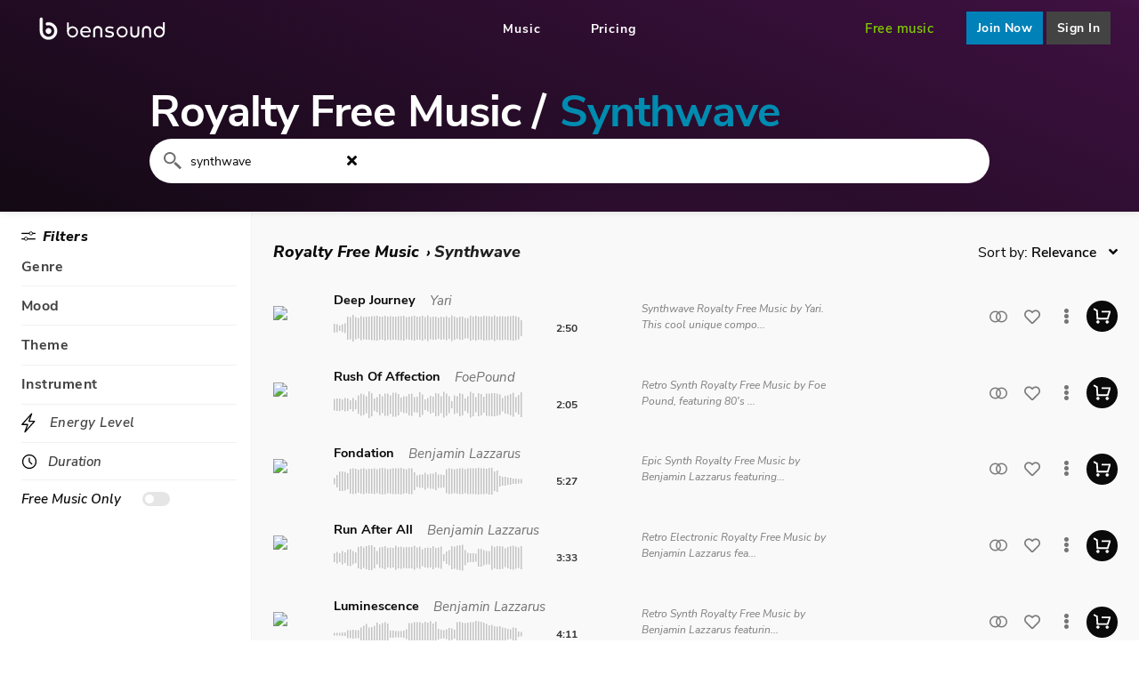

--- FILE ---
content_type: text/html; charset=utf-8
request_url: https://www.bensound.com/royalty-free-music?tag%5B%5D=synthwave
body_size: 28068
content:
<!DOCTYPE html>
<html dir="ltr" lang="en">
<head>
    <meta charset="UTF-8" />
  <meta http-equiv="X-UA-Compatible" content="IE=edge,chrome=1">
  <meta name="googlebot" content="notranslate">
  <meta name="viewport" content="width=device-width, initial-scale=1, maximum-scale=1" />
  <title>Bensound | synthwave Royalty Free Music for YouTube videos and creators</title>
  <base href="https://www.bensound.com/" />
    <meta name="description" content="License synthwave Royalty Royalty Free Music for Youtube videos, advertising, social media, and more. Only highly curated synthwave tracks composed by independent musicians." />
      <link rel="canonical" href="https://www.bensound.com/royalty-free-music" />
  <link rel="icon" type="image/png" href="favicon.png" />
  <link rel="preload" as="font" href="catalog/view/theme/next/webfonts/fa-solid-900.woff2" type="font/woff2" crossorigin="anonymous">
  <link rel="preload" as="font" href="catalog/view/theme/next/font/nunito-sans-v8-latin-800italic.woff2" type="font/woff2" crossorigin="anonymous">
  <link rel="preload" as="font" href="catalog/view/theme/next/font/nunito-sans-v8-latin-italic.woff2" type="font/woff2" crossorigin="anonymous">
  <link rel="preload" as="font" href="catalog/view/theme/next/font/nunito-sans-v6-latin-regular.woff2" type="font/woff2" crossorigin="anonymous">
  <link rel="preload" as="font" href="catalog/view/theme/next/font/nunito-sans-v6-latin-600.woff2" type="font/woff2" crossorigin="anonymous">
  <link rel="preload" as="font" href="catalog/view/theme/next/font/nunito-sans-v8-latin-600italic.woff2" type="font/woff2" crossorigin="anonymous">
  <link rel="preload" as="font" href="catalog/view/theme/next/font/nunito-sans-v6-latin-700.woff2" type="font/woff2" crossorigin="anonymous">
      <link rel="preload stylesheet" as="style" href="catalog/view/theme/next/stylesheet/nouislider.min.css?v=59" onload="this.onload=null;this.rel='stylesheet'">
    <link rel="preload stylesheet" as="style" href="catalog/view/theme/next/stylesheet/main.css?v=59" onload="this.onload=null;this.rel='stylesheet'">
  <link rel="preload stylesheet" as="style" href="catalog/view/theme/next/stylesheet/fontawesome.css?v=59" onload="this.onload=null;this.rel='stylesheet'">
  <script type="text/javascript" defer src="catalog/view/theme/next/javascript/amplitude.min.js?v=59"></script>

  <script type="text/javascript" defer src="catalog/view/theme/next/dist/browse.js?v=59"></script>
<script type="text/javascript" defer src="catalog/view/theme/next/dist/default-home~browse~checkout~product.js?v=59"></script>
<script type="text/javascript" defer src="catalog/view/theme/next/dist/default-home~contact~browse~checkout~login~pricing~product~account~header.js?v=59"></script>
<script type="text/javascript" defer src="catalog/view/theme/next/dist/defaultVendors-browse.js?v=59"></script>
<script type="text/javascript" defer src="catalog/view/theme/next/dist/defaultVendors-home~contact~browse~checkout~login~pricing~product~account~header.js?v=59"></script>
<script type="text/javascript" defer src="catalog/view/theme/next/dist/defaultVendors-home~contact~browse~checkout~login~product~header.js?v=59"></script>
<script type="text/javascript" defer src="catalog/view/theme/next/dist/defaultVendors-checkout~login~header.js?v=59"></script>
<script type="text/javascript" defer src="catalog/view/theme/next/dist/header.js?v=59"></script>
  <script type="text/javascript" defer src="catalog/view/theme/next/dist/main.js?v=59"></script>
  <script type="text/javascript">
    window.cdnBaseUrl = 'https://cdn.bensound.com';
  </script>
  </head>
<body data-title='/browse' >
<div id="get-analytics-script" data-url="https://www.bensound.com/index.php?route=account/cookies_management/getAnalyticsScript"></div>
<div id="header" class="sticky">
    <nav id="navbar"
         class="navbar "
         role="navigation"
         aria-label="main navigation">
        <div class="navbar-brand">
            <a class="navbar-item" href="/"><img src="catalog/view/theme/next/image/bensound-logo.svg" width="142" height="24" alt="Bensound - Royalty Free Music"></a>
            <span class="navbar-item navbar-item__cart--mobile"><a href="https://www.bensound.com/checkout" id="cart" class="header-cart is-hidden">
    <span id="nb-cart-item" class="notification-cart">0</span>
    <img alt="shopping cart"
         src="catalog/view/theme/next/image/cart-white.svg"
         class="header-cart__logo"/>
</a></span>
            <a role="button" class="navbar-burger" aria-label="menu" aria-expanded="false" data-target="navbar-menu">
                <span aria-hidden="true"></span>
                <span aria-hidden="true"></span>
                <span aria-hidden="true"></span>
            </a>
        </div>

        <div id="navbar-menu" class="navbar-menu">
            <div class="navbar-center">
                <a class="navbar-item" href="https://www.bensound.com/royalty-free-music">Music</a>
                                <a class="navbar-item" href="https://www.bensound.com/pricing">Pricing</a>
            </div>

            <div class="navbar-right">
                <div class="dropdown navbar-dropdown-item is-hidden-desktop">
                    <div class="dropdown-trigger">
                        <button  aria-haspopup="true" aria-controls="help-dropdown-menu" class="navbar-item">
                            <a class="navbar-link is-arrowless">Help</a>
                            <span class="icon is-small">
                            <i class="fas fa-angle-down" aria-hidden="true"></i>
                          </span>
                        </button>
                    </div>
                    <div class="dropdown-menu" id="help-dropdown-menu" role="menu">
                        <div class="dropdown-content">
                            <a class="dropdown-item" href="https://www.bensound.com/faq">FAQ</a>
                            <a class="dropdown-item" href="https://www.bensound.com/youtube-copyright-notices">Claim on YouTube</a>
                            <a class="dropdown-item" href="https://www.bensound.com/contact">Contact                            </a>
                            <a class="dropdown-item">Report an issue</a>
                        </div>
                    </div>
                </div>
                <a id="free-music" class="navbar-item navbar-item--free" href="/free-music-for-videos">Free music</a>
                
                <span class="navbar-item navbar-item__cart--desktop"><a href="https://www.bensound.com/checkout" id="cart" class="header-cart is-hidden">
    <span id="nb-cart-item" class="notification-cart">0</span>
    <img alt="shopping cart"
         src="catalog/view/theme/next/image/cart-white.svg"
         class="header-cart__logo"/>
</a></span>

                <!-- my account / login -->
                                <a class="navbar-item navbar-item--join logreact"
                   data-modal-type="signup">
                    Join Now                    </a>
                <div class="navbar-item navbar-item--login logreact"
                     data-modal-type="login">
                    Sign In                </div>
                            </div>
        </div>
    </nav>
<div id="notification"></div>

</div>
<!-- Modal Preview Download-->
<div class="modal" id="modal-preview-download"></div>
<!-- Modal login signup-->
<div id="login-modal-links"
     data-terms-of-use-url="https://www.bensound.com/terms-and-conditions"
     data-pricing-link="https://www.bensound.com/pricing"></div>
<div id="login-modal"></div>
<!-- Modal Youtube Channel Id-->
<div class="modal " id="modal-youtube-channel-id">
	<div class="modal-background"></div>
	<div class="modal-card">
		<section class="modal-card-body">
			<button class="modal-close is-large" aria-label="close"></button>
			<div class="is-flex is-align-items-center" style="margin-bottom: 25px">
				<div class="megaphone_container">
					<img src="catalog/view/theme/next/image/megaphone.svg" class="" alt="youtube channel id">
				</div>
				<div>
					<span style="font-size: 30px;font-weight: 700;">Important!</span>
				</div>
			</div>
			<span style="font-size: 18px;" class="has-text-weight-bold mb-3">YouTube Channel ID missing!</span>
			<p>
				Please enter your Youtube channel ID to get your videos cleared automatically, and avoid copyright issues.			</p>
			<div class="is-flex is-justify-content-space-between mt-3">
				<button class="button btn-enter-channel">Enter Now</button>
				<button class="button btn-dont-remind">Don't remind me</button>
			</div>
		</section>
	</div>
</div>

<script type="text/javascript">
    var googleAuthUrl = 'https://www.bensound.com/index.php?route=account/oauth_google';
</script>
<section class="browse-jumbotron browse-jumbotron--tracks"
         id="search">

    <!-- TITLE -->
            <header class="browse-jumbotron__title browse-jumbotron__title--minified">
            <h1 class="browse-jumbotron__main-title ">
                Royalty Free Music                                    <span class="browse-jumbotron__title-divider">/</span>
                            </h1>

            <h2 class="browse-jumbotron__subtitle ">
                synthwave             </h2>
        </header>
    
    <!-- SEARCH BAR -->
    <div class="browse-jumbotron__search-bar-container ">
        <div class="browse-jumbotron__search-bar">

            <!-- research area -->
            <form class="is-flex search-bar-form" action="" onsubmit="return false;">
                <img src="catalog/view/theme/next/image/magnifying-glass.svg" class="mr-2" alt="magnifying glass icon"
                     width="20px"/>
                <input type='search'
                       placeholder="Search by genre, mood..."
                       name="search"
                       maxlength="150"
                       id="search-bar"
                       value="synthwave "
                       autofocus>
                                <div class="is-hidden-touch  is-clickable" id="clear-search">
                        <span class="icon is-small"><i class="fas fa-times"></i></span>
                </div>
            </form>

            <span id="input-grow">synthwave </span>

            <!-- filters area -->
            <div class="browse-jumbotron__search-bar-filters search-container">

                <!-- nb filters -->
                                
                <!-- duration filters -->
                
                <!-- filters -->
                
                <!-- free music filter -->
                
                <!-- clear filters -->
                
            </div>
                        <!-- Icon Filter Mobile -->
            <div class="is-hidden-desktop is-flex is-align-items-center  "
                 id="filters-mobile">
                <img src="catalog/view/theme/next/image/filter-mobile.svg" class="mr" alt="duration" width="20px"/>
                <span class="notification-filter is-hidden notification-default">
                    0                </span>
                <span class="notification-filter-text ml-3 has-text-weight-medium"> Filters </span>
            </div>

        </div>
    </div>
    <!-- DESCRIPTION -->
    
            <div class="browse-jumbotron__navigate-options">
            <!-- CATEGORY TAGS -->
            <div class="browse-jumbotron__tags-area">
                                <div class="browse-jumbotron__tags">
                                            <a class="browse-jumbotron__tag button "
                           href="/royalty-free-music"
                           data-tag="">
                            Trending                        </a>
                                            <a class="browse-jumbotron__tag button "
                           href="/royalty-free-music/acoustic"
                           data-tag="Acoustic">
                            Acoustic                        </a>
                                            <a class="browse-jumbotron__tag button "
                           href="/royalty-free-music/hip-hop-r-b"
                           data-tag="Hip-Hop / R&B">
                            Hip-Hop                        </a>
                                            <a class="browse-jumbotron__tag button "
                           href="/royalty-free-music/feel-good-positive"
                           data-tag="Feel Good / Positive">
                            Positive                        </a>
                                            <a class="browse-jumbotron__tag button "
                           href="/royalty-free-music/lofi"
                           data-tag="Lofi">
                            Lofi                        </a>
                                            <a class="browse-jumbotron__tag button "
                           href="/royalty-free-music/cool"
                           data-tag="Cool">
                            Cool                        </a>
                                            <a class="browse-jumbotron__tag button "
                           href="/royalty-free-music/reflective"
                           data-tag="Reflective">
                            Reflective                        </a>
                                            <a class="browse-jumbotron__tag button "
                           href="/royalty-free-music/epic"
                           data-tag="Epic">
                            Epic                        </a>
                                            <a class="browse-jumbotron__tag button "
                           href="/royalty-free-music/chill"
                           data-tag="Chill">
                            Chill                        </a>
                                            <a class="browse-jumbotron__tag button "
                           href="/royalty-free-music/dark"
                           data-tag="Dark">
                            Dark                        </a>
                                            <a class="browse-jumbotron__tag button "
                           href="/royalty-free-music/pop"
                           data-tag="Pop">
                            Pop                        </a>
                                            <a class="browse-jumbotron__tag button "
                           href="/royalty-free-music/uplifting"
                           data-tag="Uplifting">
                            Uplifting                        </a>
                                            <a class="browse-jumbotron__tag button "
                           href="/royalty-free-music/folk"
                           data-tag="Folk">
                            Folk                        </a>
                                            <a class="browse-jumbotron__tag button "
                           href="/royalty-free-music/jazz"
                           data-tag="Jazz">
                            Jazz                        </a>
                                            <a class="browse-jumbotron__tag button "
                           href="/royalty-free-music/touching"
                           data-tag="Touching">
                            Touching                        </a>
                                            <a class="browse-jumbotron__tag button "
                           href="/royalty-free-music/cinematic"
                           data-tag="Cinematic">
                            Cinematic                        </a>
                                            <a class="browse-jumbotron__tag button "
                           href="/royalty-free-music/calm"
                           data-tag="Calm">
                            Calm                        </a>
                                            <a class="browse-jumbotron__tag button "
                           href="/royalty-free-music/energizing"
                           data-tag="Energizing">
                            Energizing                        </a>
                                            <a class="browse-jumbotron__tag button "
                           href="/royalty-free-music/action"
                           data-tag="Action">
                            Action                        </a>
                                            <a class="browse-jumbotron__tag button "
                           href="/royalty-free-music/happy"
                           data-tag="Happy">
                            Happy                        </a>
                                            <a class="browse-jumbotron__tag button "
                           href="/royalty-free-music/ambiant"
                           data-tag="Ambient">
                            Ambient                        </a>
                                            <a class="browse-jumbotron__tag button "
                           href="/royalty-free-music/inspiring"
                           data-tag="Inspiring">
                            Inspiring                        </a>
                                            <a class="browse-jumbotron__tag button "
                           href="/royalty-free-music/rock"
                           data-tag="Rock">
                            Rock                        </a>
                                            <a class="browse-jumbotron__tag button "
                           href="/royalty-free-music/electronic"
                           data-tag="Electronic">
                            Electronic                        </a>
                                    </div>
            </div>

            <div class="browse-jumbotron__complementary">
                
                    <!-- PLAYLISTS -->
                    <div class="browse-jumbotron__playlist">

                                                <div class="browse-jumbotron__playlist-cards">
                                                            <article class="browse-jumbotron__playlist-card">
                                                                        <a href="https://www.bensound.com/collection/dark-matters">
                                        <img src="image/data/playlist/playlist-dark-matter-x2.webp"
                                             alt="Dark Matters"
                                             class="browse-jumbotron__playlist-card-image"/>
                                    </a>
                                    
                                    <div class="browse-jumbotron__playlist-card-info">
                                        <h3 class="browse-jumbotron__playlist-card-title">
                                            <a href="https://www.bensound.com/collection/dark-matters">Dark Matters</a>
                                        </h3>
                                        <p class="browse-jumbotron__playlist-card-subtitle">playlist</p>
                                    </div>
                                </article>
                                                            <article class="browse-jumbotron__playlist-card">
                                                                        <a href="https://www.bensound.com/collection/chill-beats">
                                        <img src="image/data/playlist/playlist-chill-beats-x2.webp"
                                             alt="Chill beats"
                                             class="browse-jumbotron__playlist-card-image"/>
                                    </a>
                                    
                                    <div class="browse-jumbotron__playlist-card-info">
                                        <h3 class="browse-jumbotron__playlist-card-title">
                                            <a href="https://www.bensound.com/collection/chill-beats">Chill beats</a>
                                        </h3>
                                        <p class="browse-jumbotron__playlist-card-subtitle">playlist</p>
                                    </div>
                                </article>
                                                            <article class="browse-jumbotron__playlist-card">
                                                                        <a href="https://www.bensound.com/collection/music-for-the-bold">
                                        <img src="image/data/playlist/playlist-for-the-bold-x2.webp"
                                             alt="Music for the bold"
                                             class="browse-jumbotron__playlist-card-image"/>
                                    </a>
                                    
                                    <div class="browse-jumbotron__playlist-card-info">
                                        <h3 class="browse-jumbotron__playlist-card-title">
                                            <a href="https://www.bensound.com/collection/music-for-the-bold">Music for the bold</a>
                                        </h3>
                                        <p class="browse-jumbotron__playlist-card-subtitle">playlist</p>
                                    </div>
                                </article>
                                                    </div>
                    </div>

                            </div>
        </div>
    </section>


<section class="browser-container">
    <aside class="browse-filters is-hidden-touch "
           id="filters">

        <!-- FILTERS -->
                <div class="filter-title browse-filters__title ml-2">
            <img src="catalog/view/theme/next/image/filter.svg" class="mr-2" alt="duration" width="17px"/>
            <div class="has-text-weight-bold is-italic">
                    Filters            </div>
        </div>
        
                            <div class="filter-section filter is-clickable">
                                        <div class="filter-title browse-filters__title">
                            <span class="has-text-weight-bold">Genre</span>
                        </div>
                                    <ul class="browse-filters__list filters-list mt-2 is-hidden ">
                                            <li class="is-flex mb-1 is-justify-content-flex-start filter-element ">
                            <div style="flex: 1" class="is-flex">
                                <div class="is-flex is-flex-direction-column is-justify-content-center">
                                    <input type="checkbox" id="filter_30"
                                           class="input-switch-toggle"  />
                                    <label for="filter_30"
                                           class="switch-button switch-button-filter is-disabled "
                                           data-seo="1"
                                           data-active="0"
                                           data-href="/royalty-free-music/acoustic"
                                           data-filter="Acoustic">
                                        Acoustic                                    </label>
                                </div>
                                <a class="filter is-flex is-disabled "
                                   data-filter="Acoustic"
                                   data-active="0"
                                   data-seo="1"
                                   href="/royalty-free-music/acoustic">
                                    <span>Acoustic</span>
                                </a>
                            </div>
                            <div class="is-flex is-justify-content-center is-align-items-center">
                            <span class="ml-2 check-button-hover is-hidden" style="font-size: 14px; color:#31a3be">
                                <i class="fas fa-check"></i>
                            </span>
                                <span class="ml-2 check-button is-hidden" style="font-size: 14px; color:#31a3be">
                                <i class="fas fa-check"></i>
                            </span>
                                <span class="ml-2 is-hidden uncheck-button" style="font-size: 14px; color:black">
                                <i class="fas fa-times"></i>
                            </span>
                            </div>
                        </li>
                                            <li class="is-flex mb-1 is-justify-content-flex-start filter-element ">
                            <div style="flex: 1" class="is-flex">
                                <div class="is-flex is-flex-direction-column is-justify-content-center">
                                    <input type="checkbox" id="filter_29"
                                           class="input-switch-toggle"  />
                                    <label for="filter_29"
                                           class="switch-button switch-button-filter  "
                                           data-seo="1"
                                           data-active="0"
                                           data-href="/royalty-free-music/ambient"
                                           data-filter="Ambient">
                                        Ambient                                    </label>
                                </div>
                                <a class="filter is-flex  "
                                   data-filter="Ambient"
                                   data-active="0"
                                   data-seo="1"
                                   href="/royalty-free-music/ambient">
                                    <span>Ambient</span>
                                </a>
                            </div>
                            <div class="is-flex is-justify-content-center is-align-items-center">
                            <span class="ml-2 check-button-hover is-hidden" style="font-size: 14px; color:#31a3be">
                                <i class="fas fa-check"></i>
                            </span>
                                <span class="ml-2 check-button is-hidden" style="font-size: 14px; color:#31a3be">
                                <i class="fas fa-check"></i>
                            </span>
                                <span class="ml-2 is-hidden uncheck-button" style="font-size: 14px; color:black">
                                <i class="fas fa-times"></i>
                            </span>
                            </div>
                        </li>
                                            <li class="is-flex mb-1 is-justify-content-flex-start filter-element ">
                            <div style="flex: 1" class="is-flex">
                                <div class="is-flex is-flex-direction-column is-justify-content-center">
                                    <input type="checkbox" id="filter_28"
                                           class="input-switch-toggle"  />
                                    <label for="filter_28"
                                           class="switch-button switch-button-filter is-disabled "
                                           data-seo="1"
                                           data-active="0"
                                           data-href="/royalty-free-music/children"
                                           data-filter="Children">
                                        Children                                    </label>
                                </div>
                                <a class="filter is-flex is-disabled "
                                   data-filter="Children"
                                   data-active="0"
                                   data-seo="1"
                                   href="/royalty-free-music/children">
                                    <span>Children</span>
                                </a>
                            </div>
                            <div class="is-flex is-justify-content-center is-align-items-center">
                            <span class="ml-2 check-button-hover is-hidden" style="font-size: 14px; color:#31a3be">
                                <i class="fas fa-check"></i>
                            </span>
                                <span class="ml-2 check-button is-hidden" style="font-size: 14px; color:#31a3be">
                                <i class="fas fa-check"></i>
                            </span>
                                <span class="ml-2 is-hidden uncheck-button" style="font-size: 14px; color:black">
                                <i class="fas fa-times"></i>
                            </span>
                            </div>
                        </li>
                                            <li class="is-flex mb-1 is-justify-content-flex-start filter-element ">
                            <div style="flex: 1" class="is-flex">
                                <div class="is-flex is-flex-direction-column is-justify-content-center">
                                    <input type="checkbox" id="filter_27"
                                           class="input-switch-toggle"  />
                                    <label for="filter_27"
                                           class="switch-button switch-button-filter  "
                                           data-seo="1"
                                           data-active="0"
                                           data-href="/royalty-free-music/chill-out"
                                           data-filter="Chill Out">
                                        Chill Out                                    </label>
                                </div>
                                <a class="filter is-flex  "
                                   data-filter="Chill Out"
                                   data-active="0"
                                   data-seo="1"
                                   href="/royalty-free-music/chill-out">
                                    <span>Chill Out</span>
                                </a>
                            </div>
                            <div class="is-flex is-justify-content-center is-align-items-center">
                            <span class="ml-2 check-button-hover is-hidden" style="font-size: 14px; color:#31a3be">
                                <i class="fas fa-check"></i>
                            </span>
                                <span class="ml-2 check-button is-hidden" style="font-size: 14px; color:#31a3be">
                                <i class="fas fa-check"></i>
                            </span>
                                <span class="ml-2 is-hidden uncheck-button" style="font-size: 14px; color:black">
                                <i class="fas fa-times"></i>
                            </span>
                            </div>
                        </li>
                                            <li class="is-flex mb-1 is-justify-content-flex-start filter-element ">
                            <div style="flex: 1" class="is-flex">
                                <div class="is-flex is-flex-direction-column is-justify-content-center">
                                    <input type="checkbox" id="filter_26"
                                           class="input-switch-toggle"  />
                                    <label for="filter_26"
                                           class="switch-button switch-button-filter  "
                                           data-seo="1"
                                           data-active="0"
                                           data-href="/royalty-free-music/cinematic"
                                           data-filter="Cinematic">
                                        Cinematic                                    </label>
                                </div>
                                <a class="filter is-flex  "
                                   data-filter="Cinematic"
                                   data-active="0"
                                   data-seo="1"
                                   href="/royalty-free-music/cinematic">
                                    <span>Cinematic</span>
                                </a>
                            </div>
                            <div class="is-flex is-justify-content-center is-align-items-center">
                            <span class="ml-2 check-button-hover is-hidden" style="font-size: 14px; color:#31a3be">
                                <i class="fas fa-check"></i>
                            </span>
                                <span class="ml-2 check-button is-hidden" style="font-size: 14px; color:#31a3be">
                                <i class="fas fa-check"></i>
                            </span>
                                <span class="ml-2 is-hidden uncheck-button" style="font-size: 14px; color:black">
                                <i class="fas fa-times"></i>
                            </span>
                            </div>
                        </li>
                                            <li class="is-flex mb-1 is-justify-content-flex-start filter-element ">
                            <div style="flex: 1" class="is-flex">
                                <div class="is-flex is-flex-direction-column is-justify-content-center">
                                    <input type="checkbox" id="filter_31"
                                           class="input-switch-toggle"  />
                                    <label for="filter_31"
                                           class="switch-button switch-button-filter  "
                                           data-seo="1"
                                           data-active="0"
                                           data-href="/royalty-free-music/corporate"
                                           data-filter="Corporate">
                                        Corporate                                    </label>
                                </div>
                                <a class="filter is-flex  "
                                   data-filter="Corporate"
                                   data-active="0"
                                   data-seo="1"
                                   href="/royalty-free-music/corporate">
                                    <span>Corporate</span>
                                </a>
                            </div>
                            <div class="is-flex is-justify-content-center is-align-items-center">
                            <span class="ml-2 check-button-hover is-hidden" style="font-size: 14px; color:#31a3be">
                                <i class="fas fa-check"></i>
                            </span>
                                <span class="ml-2 check-button is-hidden" style="font-size: 14px; color:#31a3be">
                                <i class="fas fa-check"></i>
                            </span>
                                <span class="ml-2 is-hidden uncheck-button" style="font-size: 14px; color:black">
                                <i class="fas fa-times"></i>
                            </span>
                            </div>
                        </li>
                                            <li class="is-flex mb-1 is-justify-content-flex-start filter-element ">
                            <div style="flex: 1" class="is-flex">
                                <div class="is-flex is-flex-direction-column is-justify-content-center">
                                    <input type="checkbox" id="filter_25"
                                           class="input-switch-toggle"  />
                                    <label for="filter_25"
                                           class="switch-button switch-button-filter  "
                                           data-seo="1"
                                           data-active="0"
                                           data-href="/royalty-free-music/electronic"
                                           data-filter="Electronic">
                                        Electronic                                    </label>
                                </div>
                                <a class="filter is-flex  "
                                   data-filter="Electronic"
                                   data-active="0"
                                   data-seo="1"
                                   href="/royalty-free-music/electronic">
                                    <span>Electronic</span>
                                </a>
                            </div>
                            <div class="is-flex is-justify-content-center is-align-items-center">
                            <span class="ml-2 check-button-hover is-hidden" style="font-size: 14px; color:#31a3be">
                                <i class="fas fa-check"></i>
                            </span>
                                <span class="ml-2 check-button is-hidden" style="font-size: 14px; color:#31a3be">
                                <i class="fas fa-check"></i>
                            </span>
                                <span class="ml-2 is-hidden uncheck-button" style="font-size: 14px; color:black">
                                <i class="fas fa-times"></i>
                            </span>
                            </div>
                        </li>
                                            <li class="is-flex mb-1 is-justify-content-flex-start filter-element ">
                            <div style="flex: 1" class="is-flex">
                                <div class="is-flex is-flex-direction-column is-justify-content-center">
                                    <input type="checkbox" id="filter_24"
                                           class="input-switch-toggle"  />
                                    <label for="filter_24"
                                           class="switch-button switch-button-filter is-disabled "
                                           data-seo="1"
                                           data-active="0"
                                           data-href="/royalty-free-music/folk"
                                           data-filter="Folk">
                                        Folk                                    </label>
                                </div>
                                <a class="filter is-flex is-disabled "
                                   data-filter="Folk"
                                   data-active="0"
                                   data-seo="1"
                                   href="/royalty-free-music/folk">
                                    <span>Folk</span>
                                </a>
                            </div>
                            <div class="is-flex is-justify-content-center is-align-items-center">
                            <span class="ml-2 check-button-hover is-hidden" style="font-size: 14px; color:#31a3be">
                                <i class="fas fa-check"></i>
                            </span>
                                <span class="ml-2 check-button is-hidden" style="font-size: 14px; color:#31a3be">
                                <i class="fas fa-check"></i>
                            </span>
                                <span class="ml-2 is-hidden uncheck-button" style="font-size: 14px; color:black">
                                <i class="fas fa-times"></i>
                            </span>
                            </div>
                        </li>
                                            <li class="is-flex mb-1 is-justify-content-flex-start filter-element ">
                            <div style="flex: 1" class="is-flex">
                                <div class="is-flex is-flex-direction-column is-justify-content-center">
                                    <input type="checkbox" id="filter_23"
                                           class="input-switch-toggle"  />
                                    <label for="filter_23"
                                           class="switch-button switch-button-filter  "
                                           data-seo="1"
                                           data-active="0"
                                           data-href="/royalty-free-music/funk-groove"
                                           data-filter="Funk / Groove">
                                        Funk / Groove                                    </label>
                                </div>
                                <a class="filter is-flex  "
                                   data-filter="Funk / Groove"
                                   data-active="0"
                                   data-seo="1"
                                   href="/royalty-free-music/funk-groove">
                                    <span>Funk / Groove</span>
                                </a>
                            </div>
                            <div class="is-flex is-justify-content-center is-align-items-center">
                            <span class="ml-2 check-button-hover is-hidden" style="font-size: 14px; color:#31a3be">
                                <i class="fas fa-check"></i>
                            </span>
                                <span class="ml-2 check-button is-hidden" style="font-size: 14px; color:#31a3be">
                                <i class="fas fa-check"></i>
                            </span>
                                <span class="ml-2 is-hidden uncheck-button" style="font-size: 14px; color:black">
                                <i class="fas fa-times"></i>
                            </span>
                            </div>
                        </li>
                                            <li class="is-flex mb-1 is-justify-content-flex-start filter-element ">
                            <div style="flex: 1" class="is-flex">
                                <div class="is-flex is-flex-direction-column is-justify-content-center">
                                    <input type="checkbox" id="filter_22"
                                           class="input-switch-toggle"  />
                                    <label for="filter_22"
                                           class="switch-button switch-button-filter  "
                                           data-seo="1"
                                           data-active="0"
                                           data-href="/royalty-free-music/hip-hop-r-b"
                                           data-filter="Hip-Hop / R&amp;B">
                                        Hip-Hop / R&amp;B                                    </label>
                                </div>
                                <a class="filter is-flex  "
                                   data-filter="Hip-Hop / R&amp;B"
                                   data-active="0"
                                   data-seo="1"
                                   href="/royalty-free-music/hip-hop-r-b">
                                    <span>Hip-Hop / R&amp;B</span>
                                </a>
                            </div>
                            <div class="is-flex is-justify-content-center is-align-items-center">
                            <span class="ml-2 check-button-hover is-hidden" style="font-size: 14px; color:#31a3be">
                                <i class="fas fa-check"></i>
                            </span>
                                <span class="ml-2 check-button is-hidden" style="font-size: 14px; color:#31a3be">
                                <i class="fas fa-check"></i>
                            </span>
                                <span class="ml-2 is-hidden uncheck-button" style="font-size: 14px; color:black">
                                <i class="fas fa-times"></i>
                            </span>
                            </div>
                        </li>
                                            <li class="is-flex mb-1 is-justify-content-flex-start filter-element ">
                            <div style="flex: 1" class="is-flex">
                                <div class="is-flex is-flex-direction-column is-justify-content-center">
                                    <input type="checkbox" id="filter_21"
                                           class="input-switch-toggle"  />
                                    <label for="filter_21"
                                           class="switch-button switch-button-filter  "
                                           data-seo="1"
                                           data-active="0"
                                           data-href="/royalty-free-music/indie"
                                           data-filter="Indie">
                                        Indie                                    </label>
                                </div>
                                <a class="filter is-flex  "
                                   data-filter="Indie"
                                   data-active="0"
                                   data-seo="1"
                                   href="/royalty-free-music/indie">
                                    <span>Indie</span>
                                </a>
                            </div>
                            <div class="is-flex is-justify-content-center is-align-items-center">
                            <span class="ml-2 check-button-hover is-hidden" style="font-size: 14px; color:#31a3be">
                                <i class="fas fa-check"></i>
                            </span>
                                <span class="ml-2 check-button is-hidden" style="font-size: 14px; color:#31a3be">
                                <i class="fas fa-check"></i>
                            </span>
                                <span class="ml-2 is-hidden uncheck-button" style="font-size: 14px; color:black">
                                <i class="fas fa-times"></i>
                            </span>
                            </div>
                        </li>
                                            <li class="is-flex mb-1 is-justify-content-flex-start filter-element ">
                            <div style="flex: 1" class="is-flex">
                                <div class="is-flex is-flex-direction-column is-justify-content-center">
                                    <input type="checkbox" id="filter_20"
                                           class="input-switch-toggle"  />
                                    <label for="filter_20"
                                           class="switch-button switch-button-filter is-disabled "
                                           data-seo="1"
                                           data-active="0"
                                           data-href="/royalty-free-music/jazz"
                                           data-filter="Jazz">
                                        Jazz                                    </label>
                                </div>
                                <a class="filter is-flex is-disabled "
                                   data-filter="Jazz"
                                   data-active="0"
                                   data-seo="1"
                                   href="/royalty-free-music/jazz">
                                    <span>Jazz</span>
                                </a>
                            </div>
                            <div class="is-flex is-justify-content-center is-align-items-center">
                            <span class="ml-2 check-button-hover is-hidden" style="font-size: 14px; color:#31a3be">
                                <i class="fas fa-check"></i>
                            </span>
                                <span class="ml-2 check-button is-hidden" style="font-size: 14px; color:#31a3be">
                                <i class="fas fa-check"></i>
                            </span>
                                <span class="ml-2 is-hidden uncheck-button" style="font-size: 14px; color:black">
                                <i class="fas fa-times"></i>
                            </span>
                            </div>
                        </li>
                                            <li class="is-flex mb-1 is-justify-content-flex-start filter-element ">
                            <div style="flex: 1" class="is-flex">
                                <div class="is-flex is-flex-direction-column is-justify-content-center">
                                    <input type="checkbox" id="filter_136"
                                           class="input-switch-toggle"  />
                                    <label for="filter_136"
                                           class="switch-button switch-button-filter is-disabled "
                                           data-seo="1"
                                           data-active="0"
                                           data-href="/royalty-free-music/lofi"
                                           data-filter="Lofi">
                                        Lofi                                    </label>
                                </div>
                                <a class="filter is-flex is-disabled "
                                   data-filter="Lofi"
                                   data-active="0"
                                   data-seo="1"
                                   href="/royalty-free-music/lofi">
                                    <span>Lofi</span>
                                </a>
                            </div>
                            <div class="is-flex is-justify-content-center is-align-items-center">
                            <span class="ml-2 check-button-hover is-hidden" style="font-size: 14px; color:#31a3be">
                                <i class="fas fa-check"></i>
                            </span>
                                <span class="ml-2 check-button is-hidden" style="font-size: 14px; color:#31a3be">
                                <i class="fas fa-check"></i>
                            </span>
                                <span class="ml-2 is-hidden uncheck-button" style="font-size: 14px; color:black">
                                <i class="fas fa-times"></i>
                            </span>
                            </div>
                        </li>
                                            <li class="is-flex mb-1 is-justify-content-flex-start filter-element ">
                            <div style="flex: 1" class="is-flex">
                                <div class="is-flex is-flex-direction-column is-justify-content-center">
                                    <input type="checkbox" id="filter_19"
                                           class="input-switch-toggle"  />
                                    <label for="filter_19"
                                           class="switch-button switch-button-filter  "
                                           data-seo="1"
                                           data-active="0"
                                           data-href="/royalty-free-music/pop"
                                           data-filter="Pop">
                                        Pop                                    </label>
                                </div>
                                <a class="filter is-flex  "
                                   data-filter="Pop"
                                   data-active="0"
                                   data-seo="1"
                                   href="/royalty-free-music/pop">
                                    <span>Pop</span>
                                </a>
                            </div>
                            <div class="is-flex is-justify-content-center is-align-items-center">
                            <span class="ml-2 check-button-hover is-hidden" style="font-size: 14px; color:#31a3be">
                                <i class="fas fa-check"></i>
                            </span>
                                <span class="ml-2 check-button is-hidden" style="font-size: 14px; color:#31a3be">
                                <i class="fas fa-check"></i>
                            </span>
                                <span class="ml-2 is-hidden uncheck-button" style="font-size: 14px; color:black">
                                <i class="fas fa-times"></i>
                            </span>
                            </div>
                        </li>
                                            <li class="is-flex mb-1 is-justify-content-flex-start filter-element ">
                            <div style="flex: 1" class="is-flex">
                                <div class="is-flex is-flex-direction-column is-justify-content-center">
                                    <input type="checkbox" id="filter_18"
                                           class="input-switch-toggle"  />
                                    <label for="filter_18"
                                           class="switch-button switch-button-filter is-disabled "
                                           data-seo="1"
                                           data-active="0"
                                           data-href="/royalty-free-music/rock"
                                           data-filter="Rock">
                                        Rock                                    </label>
                                </div>
                                <a class="filter is-flex is-disabled "
                                   data-filter="Rock"
                                   data-active="0"
                                   data-seo="1"
                                   href="/royalty-free-music/rock">
                                    <span>Rock</span>
                                </a>
                            </div>
                            <div class="is-flex is-justify-content-center is-align-items-center">
                            <span class="ml-2 check-button-hover is-hidden" style="font-size: 14px; color:#31a3be">
                                <i class="fas fa-check"></i>
                            </span>
                                <span class="ml-2 check-button is-hidden" style="font-size: 14px; color:#31a3be">
                                <i class="fas fa-check"></i>
                            </span>
                                <span class="ml-2 is-hidden uncheck-button" style="font-size: 14px; color:black">
                                <i class="fas fa-times"></i>
                            </span>
                            </div>
                        </li>
                                    </ul>
            </div>

            
                    <div class="filter-section filter is-clickable">
                                        <div class="filter-title browse-filters__title">
                            <span class="has-text-weight-bold">Mood</span>
                        </div>
                                    <ul class="browse-filters__list filters-list mt-2 is-hidden ">
                                            <li class="is-flex mb-1 is-justify-content-flex-start filter-element ">
                            <div style="flex: 1" class="is-flex">
                                <div class="is-flex is-flex-direction-column is-justify-content-center">
                                    <input type="checkbox" id="filter_11"
                                           class="input-switch-toggle"  />
                                    <label for="filter_11"
                                           class="switch-button switch-button-filter  "
                                           data-seo="1"
                                           data-active="0"
                                           data-href="/royalty-free-music/action"
                                           data-filter="Action">
                                        Action                                    </label>
                                </div>
                                <a class="filter is-flex  "
                                   data-filter="Action"
                                   data-active="0"
                                   data-seo="1"
                                   href="/royalty-free-music/action">
                                    <span>Action</span>
                                </a>
                            </div>
                            <div class="is-flex is-justify-content-center is-align-items-center">
                            <span class="ml-2 check-button-hover is-hidden" style="font-size: 14px; color:#31a3be">
                                <i class="fas fa-check"></i>
                            </span>
                                <span class="ml-2 check-button is-hidden" style="font-size: 14px; color:#31a3be">
                                <i class="fas fa-check"></i>
                            </span>
                                <span class="ml-2 is-hidden uncheck-button" style="font-size: 14px; color:black">
                                <i class="fas fa-times"></i>
                            </span>
                            </div>
                        </li>
                                            <li class="is-flex mb-1 is-justify-content-flex-start filter-element ">
                            <div style="flex: 1" class="is-flex">
                                <div class="is-flex is-flex-direction-column is-justify-content-center">
                                    <input type="checkbox" id="filter_34"
                                           class="input-switch-toggle"  />
                                    <label for="filter_34"
                                           class="switch-button switch-button-filter  "
                                           data-seo="1"
                                           data-active="0"
                                           data-href="/royalty-free-music/calm"
                                           data-filter="Calm">
                                        Calm                                    </label>
                                </div>
                                <a class="filter is-flex  "
                                   data-filter="Calm"
                                   data-active="0"
                                   data-seo="1"
                                   href="/royalty-free-music/calm">
                                    <span>Calm</span>
                                </a>
                            </div>
                            <div class="is-flex is-justify-content-center is-align-items-center">
                            <span class="ml-2 check-button-hover is-hidden" style="font-size: 14px; color:#31a3be">
                                <i class="fas fa-check"></i>
                            </span>
                                <span class="ml-2 check-button is-hidden" style="font-size: 14px; color:#31a3be">
                                <i class="fas fa-check"></i>
                            </span>
                                <span class="ml-2 is-hidden uncheck-button" style="font-size: 14px; color:black">
                                <i class="fas fa-times"></i>
                            </span>
                            </div>
                        </li>
                                            <li class="is-flex mb-1 is-justify-content-flex-start filter-element ">
                            <div style="flex: 1" class="is-flex">
                                <div class="is-flex is-flex-direction-column is-justify-content-center">
                                    <input type="checkbox" id="filter_16"
                                           class="input-switch-toggle"  />
                                    <label for="filter_16"
                                           class="switch-button switch-button-filter is-disabled "
                                           data-seo="1"
                                           data-active="0"
                                           data-href="/royalty-free-music/caring-loving"
                                           data-filter="Caring / Loving">
                                        Caring / Loving                                    </label>
                                </div>
                                <a class="filter is-flex is-disabled "
                                   data-filter="Caring / Loving"
                                   data-active="0"
                                   data-seo="1"
                                   href="/royalty-free-music/caring-loving">
                                    <span>Caring / Loving</span>
                                </a>
                            </div>
                            <div class="is-flex is-justify-content-center is-align-items-center">
                            <span class="ml-2 check-button-hover is-hidden" style="font-size: 14px; color:#31a3be">
                                <i class="fas fa-check"></i>
                            </span>
                                <span class="ml-2 check-button is-hidden" style="font-size: 14px; color:#31a3be">
                                <i class="fas fa-check"></i>
                            </span>
                                <span class="ml-2 is-hidden uncheck-button" style="font-size: 14px; color:black">
                                <i class="fas fa-times"></i>
                            </span>
                            </div>
                        </li>
                                            <li class="is-flex mb-1 is-justify-content-flex-start filter-element ">
                            <div style="flex: 1" class="is-flex">
                                <div class="is-flex is-flex-direction-column is-justify-content-center">
                                    <input type="checkbox" id="filter_9"
                                           class="input-switch-toggle"  />
                                    <label for="filter_9"
                                           class="switch-button switch-button-filter  "
                                           data-seo="1"
                                           data-active="0"
                                           data-href="/royalty-free-music/chill"
                                           data-filter="Chill">
                                        Chill                                    </label>
                                </div>
                                <a class="filter is-flex  "
                                   data-filter="Chill"
                                   data-active="0"
                                   data-seo="1"
                                   href="/royalty-free-music/chill">
                                    <span>Chill</span>
                                </a>
                            </div>
                            <div class="is-flex is-justify-content-center is-align-items-center">
                            <span class="ml-2 check-button-hover is-hidden" style="font-size: 14px; color:#31a3be">
                                <i class="fas fa-check"></i>
                            </span>
                                <span class="ml-2 check-button is-hidden" style="font-size: 14px; color:#31a3be">
                                <i class="fas fa-check"></i>
                            </span>
                                <span class="ml-2 is-hidden uncheck-button" style="font-size: 14px; color:black">
                                <i class="fas fa-times"></i>
                            </span>
                            </div>
                        </li>
                                            <li class="is-flex mb-1 is-justify-content-flex-start filter-element ">
                            <div style="flex: 1" class="is-flex">
                                <div class="is-flex is-flex-direction-column is-justify-content-center">
                                    <input type="checkbox" id="filter_12"
                                           class="input-switch-toggle"  />
                                    <label for="filter_12"
                                           class="switch-button switch-button-filter  "
                                           data-seo="1"
                                           data-active="0"
                                           data-href="/royalty-free-music/cool"
                                           data-filter="Cool">
                                        Cool                                    </label>
                                </div>
                                <a class="filter is-flex  "
                                   data-filter="Cool"
                                   data-active="0"
                                   data-seo="1"
                                   href="/royalty-free-music/cool">
                                    <span>Cool</span>
                                </a>
                            </div>
                            <div class="is-flex is-justify-content-center is-align-items-center">
                            <span class="ml-2 check-button-hover is-hidden" style="font-size: 14px; color:#31a3be">
                                <i class="fas fa-check"></i>
                            </span>
                                <span class="ml-2 check-button is-hidden" style="font-size: 14px; color:#31a3be">
                                <i class="fas fa-check"></i>
                            </span>
                                <span class="ml-2 is-hidden uncheck-button" style="font-size: 14px; color:black">
                                <i class="fas fa-times"></i>
                            </span>
                            </div>
                        </li>
                                            <li class="is-flex mb-1 is-justify-content-flex-start filter-element ">
                            <div style="flex: 1" class="is-flex">
                                <div class="is-flex is-flex-direction-column is-justify-content-center">
                                    <input type="checkbox" id="filter_14"
                                           class="input-switch-toggle"  />
                                    <label for="filter_14"
                                           class="switch-button switch-button-filter  "
                                           data-seo="1"
                                           data-active="0"
                                           data-href="/royalty-free-music/dark"
                                           data-filter="Dark">
                                        Dark                                    </label>
                                </div>
                                <a class="filter is-flex  "
                                   data-filter="Dark"
                                   data-active="0"
                                   data-seo="1"
                                   href="/royalty-free-music/dark">
                                    <span>Dark</span>
                                </a>
                            </div>
                            <div class="is-flex is-justify-content-center is-align-items-center">
                            <span class="ml-2 check-button-hover is-hidden" style="font-size: 14px; color:#31a3be">
                                <i class="fas fa-check"></i>
                            </span>
                                <span class="ml-2 check-button is-hidden" style="font-size: 14px; color:#31a3be">
                                <i class="fas fa-check"></i>
                            </span>
                                <span class="ml-2 is-hidden uncheck-button" style="font-size: 14px; color:black">
                                <i class="fas fa-times"></i>
                            </span>
                            </div>
                        </li>
                                            <li class="is-flex mb-1 is-justify-content-flex-start filter-element ">
                            <div style="flex: 1" class="is-flex">
                                <div class="is-flex is-flex-direction-column is-justify-content-center">
                                    <input type="checkbox" id="filter_107"
                                           class="input-switch-toggle"  />
                                    <label for="filter_107"
                                           class="switch-button switch-button-filter  "
                                           data-seo="1"
                                           data-active="0"
                                           data-href="/royalty-free-music/dramatic"
                                           data-filter="Dramatic">
                                        Dramatic                                    </label>
                                </div>
                                <a class="filter is-flex  "
                                   data-filter="Dramatic"
                                   data-active="0"
                                   data-seo="1"
                                   href="/royalty-free-music/dramatic">
                                    <span>Dramatic</span>
                                </a>
                            </div>
                            <div class="is-flex is-justify-content-center is-align-items-center">
                            <span class="ml-2 check-button-hover is-hidden" style="font-size: 14px; color:#31a3be">
                                <i class="fas fa-check"></i>
                            </span>
                                <span class="ml-2 check-button is-hidden" style="font-size: 14px; color:#31a3be">
                                <i class="fas fa-check"></i>
                            </span>
                                <span class="ml-2 is-hidden uncheck-button" style="font-size: 14px; color:black">
                                <i class="fas fa-times"></i>
                            </span>
                            </div>
                        </li>
                                            <li class="is-flex mb-1 is-justify-content-flex-start filter-element ">
                            <div style="flex: 1" class="is-flex">
                                <div class="is-flex is-flex-direction-column is-justify-content-center">
                                    <input type="checkbox" id="filter_35"
                                           class="input-switch-toggle"  />
                                    <label for="filter_35"
                                           class="switch-button switch-button-filter  "
                                           data-seo="1"
                                           data-active="0"
                                           data-href="/royalty-free-music/energizing"
                                           data-filter="Energizing">
                                        Energizing                                    </label>
                                </div>
                                <a class="filter is-flex  "
                                   data-filter="Energizing"
                                   data-active="0"
                                   data-seo="1"
                                   href="/royalty-free-music/energizing">
                                    <span>Energizing</span>
                                </a>
                            </div>
                            <div class="is-flex is-justify-content-center is-align-items-center">
                            <span class="ml-2 check-button-hover is-hidden" style="font-size: 14px; color:#31a3be">
                                <i class="fas fa-check"></i>
                            </span>
                                <span class="ml-2 check-button is-hidden" style="font-size: 14px; color:#31a3be">
                                <i class="fas fa-check"></i>
                            </span>
                                <span class="ml-2 is-hidden uncheck-button" style="font-size: 14px; color:black">
                                <i class="fas fa-times"></i>
                            </span>
                            </div>
                        </li>
                                            <li class="is-flex mb-1 is-justify-content-flex-start filter-element ">
                            <div style="flex: 1" class="is-flex">
                                <div class="is-flex is-flex-direction-column is-justify-content-center">
                                    <input type="checkbox" id="filter_15"
                                           class="input-switch-toggle"  />
                                    <label for="filter_15"
                                           class="switch-button switch-button-filter  "
                                           data-seo="1"
                                           data-active="0"
                                           data-href="/royalty-free-music/epic"
                                           data-filter="Epic">
                                        Epic                                    </label>
                                </div>
                                <a class="filter is-flex  "
                                   data-filter="Epic"
                                   data-active="0"
                                   data-seo="1"
                                   href="/royalty-free-music/epic">
                                    <span>Epic</span>
                                </a>
                            </div>
                            <div class="is-flex is-justify-content-center is-align-items-center">
                            <span class="ml-2 check-button-hover is-hidden" style="font-size: 14px; color:#31a3be">
                                <i class="fas fa-check"></i>
                            </span>
                                <span class="ml-2 check-button is-hidden" style="font-size: 14px; color:#31a3be">
                                <i class="fas fa-check"></i>
                            </span>
                                <span class="ml-2 is-hidden uncheck-button" style="font-size: 14px; color:black">
                                <i class="fas fa-times"></i>
                            </span>
                            </div>
                        </li>
                                            <li class="is-flex mb-1 is-justify-content-flex-start filter-element ">
                            <div style="flex: 1" class="is-flex">
                                <div class="is-flex is-flex-direction-column is-justify-content-center">
                                    <input type="checkbox" id="filter_89"
                                           class="input-switch-toggle"  />
                                    <label for="filter_89"
                                           class="switch-button switch-button-filter  "
                                           data-seo="1"
                                           data-active="0"
                                           data-href="/royalty-free-music/feel-good-positive"
                                           data-filter="Feel Good / Positive">
                                        Feel Good / Positive                                    </label>
                                </div>
                                <a class="filter is-flex  "
                                   data-filter="Feel Good / Positive"
                                   data-active="0"
                                   data-seo="1"
                                   href="/royalty-free-music/feel-good-positive">
                                    <span>Feel Good / Positive</span>
                                </a>
                            </div>
                            <div class="is-flex is-justify-content-center is-align-items-center">
                            <span class="ml-2 check-button-hover is-hidden" style="font-size: 14px; color:#31a3be">
                                <i class="fas fa-check"></i>
                            </span>
                                <span class="ml-2 check-button is-hidden" style="font-size: 14px; color:#31a3be">
                                <i class="fas fa-check"></i>
                            </span>
                                <span class="ml-2 is-hidden uncheck-button" style="font-size: 14px; color:black">
                                <i class="fas fa-times"></i>
                            </span>
                            </div>
                        </li>
                                            <li class="is-flex mb-1 is-justify-content-flex-start filter-element ">
                            <div style="flex: 1" class="is-flex">
                                <div class="is-flex is-flex-direction-column is-justify-content-center">
                                    <input type="checkbox" id="filter_13"
                                           class="input-switch-toggle"  />
                                    <label for="filter_13"
                                           class="switch-button switch-button-filter  "
                                           data-seo="1"
                                           data-active="0"
                                           data-href="/royalty-free-music/funny"
                                           data-filter="Funny">
                                        Funny                                    </label>
                                </div>
                                <a class="filter is-flex  "
                                   data-filter="Funny"
                                   data-active="0"
                                   data-seo="1"
                                   href="/royalty-free-music/funny">
                                    <span>Funny</span>
                                </a>
                            </div>
                            <div class="is-flex is-justify-content-center is-align-items-center">
                            <span class="ml-2 check-button-hover is-hidden" style="font-size: 14px; color:#31a3be">
                                <i class="fas fa-check"></i>
                            </span>
                                <span class="ml-2 check-button is-hidden" style="font-size: 14px; color:#31a3be">
                                <i class="fas fa-check"></i>
                            </span>
                                <span class="ml-2 is-hidden uncheck-button" style="font-size: 14px; color:black">
                                <i class="fas fa-times"></i>
                            </span>
                            </div>
                        </li>
                                            <li class="is-flex mb-1 is-justify-content-flex-start filter-element ">
                            <div style="flex: 1" class="is-flex">
                                <div class="is-flex is-flex-direction-column is-justify-content-center">
                                    <input type="checkbox" id="filter_8"
                                           class="input-switch-toggle"  />
                                    <label for="filter_8"
                                           class="switch-button switch-button-filter  "
                                           data-seo="1"
                                           data-active="0"
                                           data-href="/royalty-free-music/happy"
                                           data-filter="Happy">
                                        Happy                                    </label>
                                </div>
                                <a class="filter is-flex  "
                                   data-filter="Happy"
                                   data-active="0"
                                   data-seo="1"
                                   href="/royalty-free-music/happy">
                                    <span>Happy</span>
                                </a>
                            </div>
                            <div class="is-flex is-justify-content-center is-align-items-center">
                            <span class="ml-2 check-button-hover is-hidden" style="font-size: 14px; color:#31a3be">
                                <i class="fas fa-check"></i>
                            </span>
                                <span class="ml-2 check-button is-hidden" style="font-size: 14px; color:#31a3be">
                                <i class="fas fa-check"></i>
                            </span>
                                <span class="ml-2 is-hidden uncheck-button" style="font-size: 14px; color:black">
                                <i class="fas fa-times"></i>
                            </span>
                            </div>
                        </li>
                                            <li class="is-flex mb-1 is-justify-content-flex-start filter-element ">
                            <div style="flex: 1" class="is-flex">
                                <div class="is-flex is-flex-direction-column is-justify-content-center">
                                    <input type="checkbox" id="filter_3"
                                           class="input-switch-toggle"  />
                                    <label for="filter_3"
                                           class="switch-button switch-button-filter  "
                                           data-seo="1"
                                           data-active="0"
                                           data-href="/royalty-free-music/hopeful"
                                           data-filter="Hopeful">
                                        Hopeful                                    </label>
                                </div>
                                <a class="filter is-flex  "
                                   data-filter="Hopeful"
                                   data-active="0"
                                   data-seo="1"
                                   href="/royalty-free-music/hopeful">
                                    <span>Hopeful</span>
                                </a>
                            </div>
                            <div class="is-flex is-justify-content-center is-align-items-center">
                            <span class="ml-2 check-button-hover is-hidden" style="font-size: 14px; color:#31a3be">
                                <i class="fas fa-check"></i>
                            </span>
                                <span class="ml-2 check-button is-hidden" style="font-size: 14px; color:#31a3be">
                                <i class="fas fa-check"></i>
                            </span>
                                <span class="ml-2 is-hidden uncheck-button" style="font-size: 14px; color:black">
                                <i class="fas fa-times"></i>
                            </span>
                            </div>
                        </li>
                                            <li class="is-flex mb-1 is-justify-content-flex-start filter-element ">
                            <div style="flex: 1" class="is-flex">
                                <div class="is-flex is-flex-direction-column is-justify-content-center">
                                    <input type="checkbox" id="filter_33"
                                           class="input-switch-toggle"  />
                                    <label for="filter_33"
                                           class="switch-button switch-button-filter  "
                                           data-seo="1"
                                           data-active="0"
                                           data-href="/royalty-free-music/inspiring"
                                           data-filter="Inspiring">
                                        Inspiring                                    </label>
                                </div>
                                <a class="filter is-flex  "
                                   data-filter="Inspiring"
                                   data-active="0"
                                   data-seo="1"
                                   href="/royalty-free-music/inspiring">
                                    <span>Inspiring</span>
                                </a>
                            </div>
                            <div class="is-flex is-justify-content-center is-align-items-center">
                            <span class="ml-2 check-button-hover is-hidden" style="font-size: 14px; color:#31a3be">
                                <i class="fas fa-check"></i>
                            </span>
                                <span class="ml-2 check-button is-hidden" style="font-size: 14px; color:#31a3be">
                                <i class="fas fa-check"></i>
                            </span>
                                <span class="ml-2 is-hidden uncheck-button" style="font-size: 14px; color:black">
                                <i class="fas fa-times"></i>
                            </span>
                            </div>
                        </li>
                                            <li class="is-flex mb-1 is-justify-content-flex-start filter-element ">
                            <div style="flex: 1" class="is-flex">
                                <div class="is-flex is-flex-direction-column is-justify-content-center">
                                    <input type="checkbox" id="filter_2"
                                           class="input-switch-toggle"  />
                                    <label for="filter_2"
                                           class="switch-button switch-button-filter  "
                                           data-seo="1"
                                           data-active="0"
                                           data-href="/royalty-free-music/reflective"
                                           data-filter="Reflective">
                                        Reflective                                    </label>
                                </div>
                                <a class="filter is-flex  "
                                   data-filter="Reflective"
                                   data-active="0"
                                   data-seo="1"
                                   href="/royalty-free-music/reflective">
                                    <span>Reflective</span>
                                </a>
                            </div>
                            <div class="is-flex is-justify-content-center is-align-items-center">
                            <span class="ml-2 check-button-hover is-hidden" style="font-size: 14px; color:#31a3be">
                                <i class="fas fa-check"></i>
                            </span>
                                <span class="ml-2 check-button is-hidden" style="font-size: 14px; color:#31a3be">
                                <i class="fas fa-check"></i>
                            </span>
                                <span class="ml-2 is-hidden uncheck-button" style="font-size: 14px; color:black">
                                <i class="fas fa-times"></i>
                            </span>
                            </div>
                        </li>
                                            <li class="is-flex mb-1 is-justify-content-flex-start filter-element ">
                            <div style="flex: 1" class="is-flex">
                                <div class="is-flex is-flex-direction-column is-justify-content-center">
                                    <input type="checkbox" id="filter_32"
                                           class="input-switch-toggle"  />
                                    <label for="filter_32"
                                           class="switch-button switch-button-filter is-disabled "
                                           data-seo="1"
                                           data-active="0"
                                           data-href="/royalty-free-music/romantic"
                                           data-filter="Romantic">
                                        Romantic                                    </label>
                                </div>
                                <a class="filter is-flex is-disabled "
                                   data-filter="Romantic"
                                   data-active="0"
                                   data-seo="1"
                                   href="/royalty-free-music/romantic">
                                    <span>Romantic</span>
                                </a>
                            </div>
                            <div class="is-flex is-justify-content-center is-align-items-center">
                            <span class="ml-2 check-button-hover is-hidden" style="font-size: 14px; color:#31a3be">
                                <i class="fas fa-check"></i>
                            </span>
                                <span class="ml-2 check-button is-hidden" style="font-size: 14px; color:#31a3be">
                                <i class="fas fa-check"></i>
                            </span>
                                <span class="ml-2 is-hidden uncheck-button" style="font-size: 14px; color:black">
                                <i class="fas fa-times"></i>
                            </span>
                            </div>
                        </li>
                                            <li class="is-flex mb-1 is-justify-content-flex-start filter-element ">
                            <div style="flex: 1" class="is-flex">
                                <div class="is-flex is-flex-direction-column is-justify-content-center">
                                    <input type="checkbox" id="filter_4"
                                           class="input-switch-toggle"  />
                                    <label for="filter_4"
                                           class="switch-button switch-button-filter  "
                                           data-seo="1"
                                           data-active="0"
                                           data-href="/royalty-free-music/sad"
                                           data-filter="Sad">
                                        Sad                                    </label>
                                </div>
                                <a class="filter is-flex  "
                                   data-filter="Sad"
                                   data-active="0"
                                   data-seo="1"
                                   href="/royalty-free-music/sad">
                                    <span>Sad</span>
                                </a>
                            </div>
                            <div class="is-flex is-justify-content-center is-align-items-center">
                            <span class="ml-2 check-button-hover is-hidden" style="font-size: 14px; color:#31a3be">
                                <i class="fas fa-check"></i>
                            </span>
                                <span class="ml-2 check-button is-hidden" style="font-size: 14px; color:#31a3be">
                                <i class="fas fa-check"></i>
                            </span>
                                <span class="ml-2 is-hidden uncheck-button" style="font-size: 14px; color:black">
                                <i class="fas fa-times"></i>
                            </span>
                            </div>
                        </li>
                                            <li class="is-flex mb-1 is-justify-content-flex-start filter-element ">
                            <div style="flex: 1" class="is-flex">
                                <div class="is-flex is-flex-direction-column is-justify-content-center">
                                    <input type="checkbox" id="filter_10"
                                           class="input-switch-toggle"  />
                                    <label for="filter_10"
                                           class="switch-button switch-button-filter  "
                                           data-seo="1"
                                           data-active="0"
                                           data-href="/royalty-free-music/suspenseful"
                                           data-filter="Suspenseful">
                                        Suspenseful                                    </label>
                                </div>
                                <a class="filter is-flex  "
                                   data-filter="Suspenseful"
                                   data-active="0"
                                   data-seo="1"
                                   href="/royalty-free-music/suspenseful">
                                    <span>Suspenseful</span>
                                </a>
                            </div>
                            <div class="is-flex is-justify-content-center is-align-items-center">
                            <span class="ml-2 check-button-hover is-hidden" style="font-size: 14px; color:#31a3be">
                                <i class="fas fa-check"></i>
                            </span>
                                <span class="ml-2 check-button is-hidden" style="font-size: 14px; color:#31a3be">
                                <i class="fas fa-check"></i>
                            </span>
                                <span class="ml-2 is-hidden uncheck-button" style="font-size: 14px; color:black">
                                <i class="fas fa-times"></i>
                            </span>
                            </div>
                        </li>
                                            <li class="is-flex mb-1 is-justify-content-flex-start filter-element ">
                            <div style="flex: 1" class="is-flex">
                                <div class="is-flex is-flex-direction-column is-justify-content-center">
                                    <input type="checkbox" id="filter_6"
                                           class="input-switch-toggle"  />
                                    <label for="filter_6"
                                           class="switch-button switch-button-filter  "
                                           data-seo="1"
                                           data-active="0"
                                           data-href="/royalty-free-music/touching"
                                           data-filter="Touching">
                                        Touching                                    </label>
                                </div>
                                <a class="filter is-flex  "
                                   data-filter="Touching"
                                   data-active="0"
                                   data-seo="1"
                                   href="/royalty-free-music/touching">
                                    <span>Touching</span>
                                </a>
                            </div>
                            <div class="is-flex is-justify-content-center is-align-items-center">
                            <span class="ml-2 check-button-hover is-hidden" style="font-size: 14px; color:#31a3be">
                                <i class="fas fa-check"></i>
                            </span>
                                <span class="ml-2 check-button is-hidden" style="font-size: 14px; color:#31a3be">
                                <i class="fas fa-check"></i>
                            </span>
                                <span class="ml-2 is-hidden uncheck-button" style="font-size: 14px; color:black">
                                <i class="fas fa-times"></i>
                            </span>
                            </div>
                        </li>
                                            <li class="is-flex mb-1 is-justify-content-flex-start filter-element ">
                            <div style="flex: 1" class="is-flex">
                                <div class="is-flex is-flex-direction-column is-justify-content-center">
                                    <input type="checkbox" id="filter_7"
                                           class="input-switch-toggle"  />
                                    <label for="filter_7"
                                           class="switch-button switch-button-filter  "
                                           data-seo="1"
                                           data-active="0"
                                           data-href="/royalty-free-music/uplifting"
                                           data-filter="Uplifting">
                                        Uplifting                                    </label>
                                </div>
                                <a class="filter is-flex  "
                                   data-filter="Uplifting"
                                   data-active="0"
                                   data-seo="1"
                                   href="/royalty-free-music/uplifting">
                                    <span>Uplifting</span>
                                </a>
                            </div>
                            <div class="is-flex is-justify-content-center is-align-items-center">
                            <span class="ml-2 check-button-hover is-hidden" style="font-size: 14px; color:#31a3be">
                                <i class="fas fa-check"></i>
                            </span>
                                <span class="ml-2 check-button is-hidden" style="font-size: 14px; color:#31a3be">
                                <i class="fas fa-check"></i>
                            </span>
                                <span class="ml-2 is-hidden uncheck-button" style="font-size: 14px; color:black">
                                <i class="fas fa-times"></i>
                            </span>
                            </div>
                        </li>
                                    </ul>
            </div>

            
                    <div class="filter-section filter is-clickable">
                                        <div class="filter-title browse-filters__title">
                            <span class="has-text-weight-bold">Theme</span>
                        </div>
                                    <ul class="browse-filters__list filters-list mt-2 is-hidden ">
                                            <li class="is-flex mb-1 is-justify-content-flex-start filter-element ">
                            <div style="flex: 1" class="is-flex">
                                <div class="is-flex is-flex-direction-column is-justify-content-center">
                                    <input type="checkbox" id="filter_63"
                                           class="input-switch-toggle"  />
                                    <label for="filter_63"
                                           class="switch-button switch-button-filter  "
                                           data-seo="1"
                                           data-active="0"
                                           data-href="/royalty-free-music/advertising"
                                           data-filter="Advertising">
                                        Advertising                                    </label>
                                </div>
                                <a class="filter is-flex  "
                                   data-filter="Advertising"
                                   data-active="0"
                                   data-seo="1"
                                   href="/royalty-free-music/advertising">
                                    <span>Advertising</span>
                                </a>
                            </div>
                            <div class="is-flex is-justify-content-center is-align-items-center">
                            <span class="ml-2 check-button-hover is-hidden" style="font-size: 14px; color:#31a3be">
                                <i class="fas fa-check"></i>
                            </span>
                                <span class="ml-2 check-button is-hidden" style="font-size: 14px; color:#31a3be">
                                <i class="fas fa-check"></i>
                            </span>
                                <span class="ml-2 is-hidden uncheck-button" style="font-size: 14px; color:black">
                                <i class="fas fa-times"></i>
                            </span>
                            </div>
                        </li>
                                            <li class="is-flex mb-1 is-justify-content-flex-start filter-element ">
                            <div style="flex: 1" class="is-flex">
                                <div class="is-flex is-flex-direction-column is-justify-content-center">
                                    <input type="checkbox" id="filter_108"
                                           class="input-switch-toggle"  />
                                    <label for="filter_108"
                                           class="switch-button switch-button-filter  "
                                           data-seo="1"
                                           data-active="0"
                                           data-href="/royalty-free-music/art"
                                           data-filter="Art">
                                        Art                                    </label>
                                </div>
                                <a class="filter is-flex  "
                                   data-filter="Art"
                                   data-active="0"
                                   data-seo="1"
                                   href="/royalty-free-music/art">
                                    <span>Art</span>
                                </a>
                            </div>
                            <div class="is-flex is-justify-content-center is-align-items-center">
                            <span class="ml-2 check-button-hover is-hidden" style="font-size: 14px; color:#31a3be">
                                <i class="fas fa-check"></i>
                            </span>
                                <span class="ml-2 check-button is-hidden" style="font-size: 14px; color:#31a3be">
                                <i class="fas fa-check"></i>
                            </span>
                                <span class="ml-2 is-hidden uncheck-button" style="font-size: 14px; color:black">
                                <i class="fas fa-times"></i>
                            </span>
                            </div>
                        </li>
                                            <li class="is-flex mb-1 is-justify-content-flex-start filter-element ">
                            <div style="flex: 1" class="is-flex">
                                <div class="is-flex is-flex-direction-column is-justify-content-center">
                                    <input type="checkbox" id="filter_73"
                                           class="input-switch-toggle"  />
                                    <label for="filter_73"
                                           class="switch-button switch-button-filter  "
                                           data-seo="1"
                                           data-active="0"
                                           data-href="/royalty-free-music/car-racing"
                                           data-filter="Car / Racing">
                                        Car / Racing                                    </label>
                                </div>
                                <a class="filter is-flex  "
                                   data-filter="Car / Racing"
                                   data-active="0"
                                   data-seo="1"
                                   href="/royalty-free-music/car-racing">
                                    <span>Car / Racing</span>
                                </a>
                            </div>
                            <div class="is-flex is-justify-content-center is-align-items-center">
                            <span class="ml-2 check-button-hover is-hidden" style="font-size: 14px; color:#31a3be">
                                <i class="fas fa-check"></i>
                            </span>
                                <span class="ml-2 check-button is-hidden" style="font-size: 14px; color:#31a3be">
                                <i class="fas fa-check"></i>
                            </span>
                                <span class="ml-2 is-hidden uncheck-button" style="font-size: 14px; color:black">
                                <i class="fas fa-times"></i>
                            </span>
                            </div>
                        </li>
                                            <li class="is-flex mb-1 is-justify-content-flex-start filter-element ">
                            <div style="flex: 1" class="is-flex">
                                <div class="is-flex is-flex-direction-column is-justify-content-center">
                                    <input type="checkbox" id="filter_78"
                                           class="input-switch-toggle"  />
                                    <label for="filter_78"
                                           class="switch-button switch-button-filter  "
                                           data-seo="1"
                                           data-active="0"
                                           data-href="/royalty-free-music/cooking"
                                           data-filter="Cooking">
                                        Cooking                                    </label>
                                </div>
                                <a class="filter is-flex  "
                                   data-filter="Cooking"
                                   data-active="0"
                                   data-seo="1"
                                   href="/royalty-free-music/cooking">
                                    <span>Cooking</span>
                                </a>
                            </div>
                            <div class="is-flex is-justify-content-center is-align-items-center">
                            <span class="ml-2 check-button-hover is-hidden" style="font-size: 14px; color:#31a3be">
                                <i class="fas fa-check"></i>
                            </span>
                                <span class="ml-2 check-button is-hidden" style="font-size: 14px; color:#31a3be">
                                <i class="fas fa-check"></i>
                            </span>
                                <span class="ml-2 is-hidden uncheck-button" style="font-size: 14px; color:black">
                                <i class="fas fa-times"></i>
                            </span>
                            </div>
                        </li>
                                            <li class="is-flex mb-1 is-justify-content-flex-start filter-element ">
                            <div style="flex: 1" class="is-flex">
                                <div class="is-flex is-flex-direction-column is-justify-content-center">
                                    <input type="checkbox" id="filter_79"
                                           class="input-switch-toggle"  />
                                    <label for="filter_79"
                                           class="switch-button switch-button-filter  "
                                           data-seo="1"
                                           data-active="0"
                                           data-href="/royalty-free-music/crafting"
                                           data-filter="Crafting">
                                        Crafting                                    </label>
                                </div>
                                <a class="filter is-flex  "
                                   data-filter="Crafting"
                                   data-active="0"
                                   data-seo="1"
                                   href="/royalty-free-music/crafting">
                                    <span>Crafting</span>
                                </a>
                            </div>
                            <div class="is-flex is-justify-content-center is-align-items-center">
                            <span class="ml-2 check-button-hover is-hidden" style="font-size: 14px; color:#31a3be">
                                <i class="fas fa-check"></i>
                            </span>
                                <span class="ml-2 check-button is-hidden" style="font-size: 14px; color:#31a3be">
                                <i class="fas fa-check"></i>
                            </span>
                                <span class="ml-2 is-hidden uncheck-button" style="font-size: 14px; color:black">
                                <i class="fas fa-times"></i>
                            </span>
                            </div>
                        </li>
                                            <li class="is-flex mb-1 is-justify-content-flex-start filter-element ">
                            <div style="flex: 1" class="is-flex">
                                <div class="is-flex is-flex-direction-column is-justify-content-center">
                                    <input type="checkbox" id="filter_80"
                                           class="input-switch-toggle"  />
                                    <label for="filter_80"
                                           class="switch-button switch-button-filter  "
                                           data-seo="1"
                                           data-active="0"
                                           data-href="/royalty-free-music/documentary"
                                           data-filter="Documentary">
                                        Documentary                                    </label>
                                </div>
                                <a class="filter is-flex  "
                                   data-filter="Documentary"
                                   data-active="0"
                                   data-seo="1"
                                   href="/royalty-free-music/documentary">
                                    <span>Documentary</span>
                                </a>
                            </div>
                            <div class="is-flex is-justify-content-center is-align-items-center">
                            <span class="ml-2 check-button-hover is-hidden" style="font-size: 14px; color:#31a3be">
                                <i class="fas fa-check"></i>
                            </span>
                                <span class="ml-2 check-button is-hidden" style="font-size: 14px; color:#31a3be">
                                <i class="fas fa-check"></i>
                            </span>
                                <span class="ml-2 is-hidden uncheck-button" style="font-size: 14px; color:black">
                                <i class="fas fa-times"></i>
                            </span>
                            </div>
                        </li>
                                            <li class="is-flex mb-1 is-justify-content-flex-start filter-element ">
                            <div style="flex: 1" class="is-flex">
                                <div class="is-flex is-flex-direction-column is-justify-content-center">
                                    <input type="checkbox" id="filter_83"
                                           class="input-switch-toggle"  />
                                    <label for="filter_83"
                                           class="switch-button switch-button-filter  "
                                           data-seo="1"
                                           data-active="0"
                                           data-href="/royalty-free-music/education"
                                           data-filter="Education">
                                        Education                                    </label>
                                </div>
                                <a class="filter is-flex  "
                                   data-filter="Education"
                                   data-active="0"
                                   data-seo="1"
                                   href="/royalty-free-music/education">
                                    <span>Education</span>
                                </a>
                            </div>
                            <div class="is-flex is-justify-content-center is-align-items-center">
                            <span class="ml-2 check-button-hover is-hidden" style="font-size: 14px; color:#31a3be">
                                <i class="fas fa-check"></i>
                            </span>
                                <span class="ml-2 check-button is-hidden" style="font-size: 14px; color:#31a3be">
                                <i class="fas fa-check"></i>
                            </span>
                                <span class="ml-2 is-hidden uncheck-button" style="font-size: 14px; color:black">
                                <i class="fas fa-times"></i>
                            </span>
                            </div>
                        </li>
                                            <li class="is-flex mb-1 is-justify-content-flex-start filter-element ">
                            <div style="flex: 1" class="is-flex">
                                <div class="is-flex is-flex-direction-column is-justify-content-center">
                                    <input type="checkbox" id="filter_84"
                                           class="input-switch-toggle"  />
                                    <label for="filter_84"
                                           class="switch-button switch-button-filter  "
                                           data-seo="1"
                                           data-active="0"
                                           data-href="/royalty-free-music/fashion"
                                           data-filter="Fashion">
                                        Fashion                                    </label>
                                </div>
                                <a class="filter is-flex  "
                                   data-filter="Fashion"
                                   data-active="0"
                                   data-seo="1"
                                   href="/royalty-free-music/fashion">
                                    <span>Fashion</span>
                                </a>
                            </div>
                            <div class="is-flex is-justify-content-center is-align-items-center">
                            <span class="ml-2 check-button-hover is-hidden" style="font-size: 14px; color:#31a3be">
                                <i class="fas fa-check"></i>
                            </span>
                                <span class="ml-2 check-button is-hidden" style="font-size: 14px; color:#31a3be">
                                <i class="fas fa-check"></i>
                            </span>
                                <span class="ml-2 is-hidden uncheck-button" style="font-size: 14px; color:black">
                                <i class="fas fa-times"></i>
                            </span>
                            </div>
                        </li>
                                            <li class="is-flex mb-1 is-justify-content-flex-start filter-element ">
                            <div style="flex: 1" class="is-flex">
                                <div class="is-flex is-flex-direction-column is-justify-content-center">
                                    <input type="checkbox" id="filter_66"
                                           class="input-switch-toggle"  />
                                    <label for="filter_66"
                                           class="switch-button switch-button-filter  "
                                           data-seo="1"
                                           data-active="0"
                                           data-href="/royalty-free-music/film"
                                           data-filter="Film">
                                        Film                                    </label>
                                </div>
                                <a class="filter is-flex  "
                                   data-filter="Film"
                                   data-active="0"
                                   data-seo="1"
                                   href="/royalty-free-music/film">
                                    <span>Film</span>
                                </a>
                            </div>
                            <div class="is-flex is-justify-content-center is-align-items-center">
                            <span class="ml-2 check-button-hover is-hidden" style="font-size: 14px; color:#31a3be">
                                <i class="fas fa-check"></i>
                            </span>
                                <span class="ml-2 check-button is-hidden" style="font-size: 14px; color:#31a3be">
                                <i class="fas fa-check"></i>
                            </span>
                                <span class="ml-2 is-hidden uncheck-button" style="font-size: 14px; color:black">
                                <i class="fas fa-times"></i>
                            </span>
                            </div>
                        </li>
                                            <li class="is-flex mb-1 is-justify-content-flex-start filter-element ">
                            <div style="flex: 1" class="is-flex">
                                <div class="is-flex is-flex-direction-column is-justify-content-center">
                                    <input type="checkbox" id="filter_85"
                                           class="input-switch-toggle"  />
                                    <label for="filter_85"
                                           class="switch-button switch-button-filter  "
                                           data-seo="1"
                                           data-active="0"
                                           data-href="/royalty-free-music/luxury"
                                           data-filter="Luxury">
                                        Luxury                                    </label>
                                </div>
                                <a class="filter is-flex  "
                                   data-filter="Luxury"
                                   data-active="0"
                                   data-seo="1"
                                   href="/royalty-free-music/luxury">
                                    <span>Luxury</span>
                                </a>
                            </div>
                            <div class="is-flex is-justify-content-center is-align-items-center">
                            <span class="ml-2 check-button-hover is-hidden" style="font-size: 14px; color:#31a3be">
                                <i class="fas fa-check"></i>
                            </span>
                                <span class="ml-2 check-button is-hidden" style="font-size: 14px; color:#31a3be">
                                <i class="fas fa-check"></i>
                            </span>
                                <span class="ml-2 is-hidden uncheck-button" style="font-size: 14px; color:black">
                                <i class="fas fa-times"></i>
                            </span>
                            </div>
                        </li>
                                            <li class="is-flex mb-1 is-justify-content-flex-start filter-element ">
                            <div style="flex: 1" class="is-flex">
                                <div class="is-flex is-flex-direction-column is-justify-content-center">
                                    <input type="checkbox" id="filter_70"
                                           class="input-switch-toggle"  />
                                    <label for="filter_70"
                                           class="switch-button switch-button-filter  "
                                           data-seo="1"
                                           data-active="0"
                                           data-href="/royalty-free-music/news"
                                           data-filter="News">
                                        News                                    </label>
                                </div>
                                <a class="filter is-flex  "
                                   data-filter="News"
                                   data-active="0"
                                   data-seo="1"
                                   href="/royalty-free-music/news">
                                    <span>News</span>
                                </a>
                            </div>
                            <div class="is-flex is-justify-content-center is-align-items-center">
                            <span class="ml-2 check-button-hover is-hidden" style="font-size: 14px; color:#31a3be">
                                <i class="fas fa-check"></i>
                            </span>
                                <span class="ml-2 check-button is-hidden" style="font-size: 14px; color:#31a3be">
                                <i class="fas fa-check"></i>
                            </span>
                                <span class="ml-2 is-hidden uncheck-button" style="font-size: 14px; color:black">
                                <i class="fas fa-times"></i>
                            </span>
                            </div>
                        </li>
                                            <li class="is-flex mb-1 is-justify-content-flex-start filter-element ">
                            <div style="flex: 1" class="is-flex">
                                <div class="is-flex is-flex-direction-column is-justify-content-center">
                                    <input type="checkbox" id="filter_74"
                                           class="input-switch-toggle"  />
                                    <label for="filter_74"
                                           class="switch-button switch-button-filter  "
                                           data-seo="1"
                                           data-active="0"
                                           data-href="/royalty-free-music/presentation"
                                           data-filter="Presentation">
                                        Presentation                                    </label>
                                </div>
                                <a class="filter is-flex  "
                                   data-filter="Presentation"
                                   data-active="0"
                                   data-seo="1"
                                   href="/royalty-free-music/presentation">
                                    <span>Presentation</span>
                                </a>
                            </div>
                            <div class="is-flex is-justify-content-center is-align-items-center">
                            <span class="ml-2 check-button-hover is-hidden" style="font-size: 14px; color:#31a3be">
                                <i class="fas fa-check"></i>
                            </span>
                                <span class="ml-2 check-button is-hidden" style="font-size: 14px; color:#31a3be">
                                <i class="fas fa-check"></i>
                            </span>
                                <span class="ml-2 is-hidden uncheck-button" style="font-size: 14px; color:black">
                                <i class="fas fa-times"></i>
                            </span>
                            </div>
                        </li>
                                            <li class="is-flex mb-1 is-justify-content-flex-start filter-element ">
                            <div style="flex: 1" class="is-flex">
                                <div class="is-flex is-flex-direction-column is-justify-content-center">
                                    <input type="checkbox" id="filter_81"
                                           class="input-switch-toggle"  />
                                    <label for="filter_81"
                                           class="switch-button switch-button-filter  "
                                           data-seo="1"
                                           data-active="0"
                                           data-href="/royalty-free-music/science-technology"
                                           data-filter="Science / Technology">
                                        Science / Technology                                    </label>
                                </div>
                                <a class="filter is-flex  "
                                   data-filter="Science / Technology"
                                   data-active="0"
                                   data-seo="1"
                                   href="/royalty-free-music/science-technology">
                                    <span>Science / Technology</span>
                                </a>
                            </div>
                            <div class="is-flex is-justify-content-center is-align-items-center">
                            <span class="ml-2 check-button-hover is-hidden" style="font-size: 14px; color:#31a3be">
                                <i class="fas fa-check"></i>
                            </span>
                                <span class="ml-2 check-button is-hidden" style="font-size: 14px; color:#31a3be">
                                <i class="fas fa-check"></i>
                            </span>
                                <span class="ml-2 is-hidden uncheck-button" style="font-size: 14px; color:black">
                                <i class="fas fa-times"></i>
                            </span>
                            </div>
                        </li>
                                            <li class="is-flex mb-1 is-justify-content-flex-start filter-element ">
                            <div style="flex: 1" class="is-flex">
                                <div class="is-flex is-flex-direction-column is-justify-content-center">
                                    <input type="checkbox" id="filter_75"
                                           class="input-switch-toggle"  />
                                    <label for="filter_75"
                                           class="switch-button switch-button-filter  "
                                           data-seo="1"
                                           data-active="0"
                                           data-href="/royalty-free-music/slideshow"
                                           data-filter="Slideshow">
                                        Slideshow                                    </label>
                                </div>
                                <a class="filter is-flex  "
                                   data-filter="Slideshow"
                                   data-active="0"
                                   data-seo="1"
                                   href="/royalty-free-music/slideshow">
                                    <span>Slideshow</span>
                                </a>
                            </div>
                            <div class="is-flex is-justify-content-center is-align-items-center">
                            <span class="ml-2 check-button-hover is-hidden" style="font-size: 14px; color:#31a3be">
                                <i class="fas fa-check"></i>
                            </span>
                                <span class="ml-2 check-button is-hidden" style="font-size: 14px; color:#31a3be">
                                <i class="fas fa-check"></i>
                            </span>
                                <span class="ml-2 is-hidden uncheck-button" style="font-size: 14px; color:black">
                                <i class="fas fa-times"></i>
                            </span>
                            </div>
                        </li>
                                            <li class="is-flex mb-1 is-justify-content-flex-start filter-element ">
                            <div style="flex: 1" class="is-flex">
                                <div class="is-flex is-flex-direction-column is-justify-content-center">
                                    <input type="checkbox" id="filter_72"
                                           class="input-switch-toggle"  />
                                    <label for="filter_72"
                                           class="switch-button switch-button-filter  "
                                           data-seo="1"
                                           data-active="0"
                                           data-href="/royalty-free-music/sport-training"
                                           data-filter="Sport / Training">
                                        Sport / Training                                    </label>
                                </div>
                                <a class="filter is-flex  "
                                   data-filter="Sport / Training"
                                   data-active="0"
                                   data-seo="1"
                                   href="/royalty-free-music/sport-training">
                                    <span>Sport / Training</span>
                                </a>
                            </div>
                            <div class="is-flex is-justify-content-center is-align-items-center">
                            <span class="ml-2 check-button-hover is-hidden" style="font-size: 14px; color:#31a3be">
                                <i class="fas fa-check"></i>
                            </span>
                                <span class="ml-2 check-button is-hidden" style="font-size: 14px; color:#31a3be">
                                <i class="fas fa-check"></i>
                            </span>
                                <span class="ml-2 is-hidden uncheck-button" style="font-size: 14px; color:black">
                                <i class="fas fa-times"></i>
                            </span>
                            </div>
                        </li>
                                            <li class="is-flex mb-1 is-justify-content-flex-start filter-element ">
                            <div style="flex: 1" class="is-flex">
                                <div class="is-flex is-flex-direction-column is-justify-content-center">
                                    <input type="checkbox" id="filter_76"
                                           class="input-switch-toggle"  />
                                    <label for="filter_76"
                                           class="switch-button switch-button-filter  "
                                           data-seo="1"
                                           data-active="0"
                                           data-href="/royalty-free-music/time-lapse"
                                           data-filter="Time-lapse">
                                        Time-lapse                                    </label>
                                </div>
                                <a class="filter is-flex  "
                                   data-filter="Time-lapse"
                                   data-active="0"
                                   data-seo="1"
                                   href="/royalty-free-music/time-lapse">
                                    <span>Time-lapse</span>
                                </a>
                            </div>
                            <div class="is-flex is-justify-content-center is-align-items-center">
                            <span class="ml-2 check-button-hover is-hidden" style="font-size: 14px; color:#31a3be">
                                <i class="fas fa-check"></i>
                            </span>
                                <span class="ml-2 check-button is-hidden" style="font-size: 14px; color:#31a3be">
                                <i class="fas fa-check"></i>
                            </span>
                                <span class="ml-2 is-hidden uncheck-button" style="font-size: 14px; color:black">
                                <i class="fas fa-times"></i>
                            </span>
                            </div>
                        </li>
                                            <li class="is-flex mb-1 is-justify-content-flex-start filter-element ">
                            <div style="flex: 1" class="is-flex">
                                <div class="is-flex is-flex-direction-column is-justify-content-center">
                                    <input type="checkbox" id="filter_67"
                                           class="input-switch-toggle"  />
                                    <label for="filter_67"
                                           class="switch-button switch-button-filter  "
                                           data-seo="1"
                                           data-active="0"
                                           data-href="/royalty-free-music/trailer"
                                           data-filter="Trailer">
                                        Trailer                                    </label>
                                </div>
                                <a class="filter is-flex  "
                                   data-filter="Trailer"
                                   data-active="0"
                                   data-seo="1"
                                   href="/royalty-free-music/trailer">
                                    <span>Trailer</span>
                                </a>
                            </div>
                            <div class="is-flex is-justify-content-center is-align-items-center">
                            <span class="ml-2 check-button-hover is-hidden" style="font-size: 14px; color:#31a3be">
                                <i class="fas fa-check"></i>
                            </span>
                                <span class="ml-2 check-button is-hidden" style="font-size: 14px; color:#31a3be">
                                <i class="fas fa-check"></i>
                            </span>
                                <span class="ml-2 is-hidden uncheck-button" style="font-size: 14px; color:black">
                                <i class="fas fa-times"></i>
                            </span>
                            </div>
                        </li>
                                            <li class="is-flex mb-1 is-justify-content-flex-start filter-element ">
                            <div style="flex: 1" class="is-flex">
                                <div class="is-flex is-flex-direction-column is-justify-content-center">
                                    <input type="checkbox" id="filter_65"
                                           class="input-switch-toggle"  />
                                    <label for="filter_65"
                                           class="switch-button switch-button-filter  "
                                           data-seo="1"
                                           data-active="0"
                                           data-href="/royalty-free-music/travel-nature"
                                           data-filter="Travel / Nature">
                                        Travel / Nature                                    </label>
                                </div>
                                <a class="filter is-flex  "
                                   data-filter="Travel / Nature"
                                   data-active="0"
                                   data-seo="1"
                                   href="/royalty-free-music/travel-nature">
                                    <span>Travel / Nature</span>
                                </a>
                            </div>
                            <div class="is-flex is-justify-content-center is-align-items-center">
                            <span class="ml-2 check-button-hover is-hidden" style="font-size: 14px; color:#31a3be">
                                <i class="fas fa-check"></i>
                            </span>
                                <span class="ml-2 check-button is-hidden" style="font-size: 14px; color:#31a3be">
                                <i class="fas fa-check"></i>
                            </span>
                                <span class="ml-2 is-hidden uncheck-button" style="font-size: 14px; color:black">
                                <i class="fas fa-times"></i>
                            </span>
                            </div>
                        </li>
                                            <li class="is-flex mb-1 is-justify-content-flex-start filter-element ">
                            <div style="flex: 1" class="is-flex">
                                <div class="is-flex is-flex-direction-column is-justify-content-center">
                                    <input type="checkbox" id="filter_77"
                                           class="input-switch-toggle"  />
                                    <label for="filter_77"
                                           class="switch-button switch-button-filter  "
                                           data-seo="1"
                                           data-active="0"
                                           data-href="/royalty-free-music/tutorial"
                                           data-filter="Tutorial">
                                        Tutorial                                    </label>
                                </div>
                                <a class="filter is-flex  "
                                   data-filter="Tutorial"
                                   data-active="0"
                                   data-seo="1"
                                   href="/royalty-free-music/tutorial">
                                    <span>Tutorial</span>
                                </a>
                            </div>
                            <div class="is-flex is-justify-content-center is-align-items-center">
                            <span class="ml-2 check-button-hover is-hidden" style="font-size: 14px; color:#31a3be">
                                <i class="fas fa-check"></i>
                            </span>
                                <span class="ml-2 check-button is-hidden" style="font-size: 14px; color:#31a3be">
                                <i class="fas fa-check"></i>
                            </span>
                                <span class="ml-2 is-hidden uncheck-button" style="font-size: 14px; color:black">
                                <i class="fas fa-times"></i>
                            </span>
                            </div>
                        </li>
                                            <li class="is-flex mb-1 is-justify-content-flex-start filter-element ">
                            <div style="flex: 1" class="is-flex">
                                <div class="is-flex is-flex-direction-column is-justify-content-center">
                                    <input type="checkbox" id="filter_71"
                                           class="input-switch-toggle"  />
                                    <label for="filter_71"
                                           class="switch-button switch-button-filter  "
                                           data-seo="1"
                                           data-active="0"
                                           data-href="/royalty-free-music/video-game"
                                           data-filter="Video Game">
                                        Video Game                                    </label>
                                </div>
                                <a class="filter is-flex  "
                                   data-filter="Video Game"
                                   data-active="0"
                                   data-seo="1"
                                   href="/royalty-free-music/video-game">
                                    <span>Video Game</span>
                                </a>
                            </div>
                            <div class="is-flex is-justify-content-center is-align-items-center">
                            <span class="ml-2 check-button-hover is-hidden" style="font-size: 14px; color:#31a3be">
                                <i class="fas fa-check"></i>
                            </span>
                                <span class="ml-2 check-button is-hidden" style="font-size: 14px; color:#31a3be">
                                <i class="fas fa-check"></i>
                            </span>
                                <span class="ml-2 is-hidden uncheck-button" style="font-size: 14px; color:black">
                                <i class="fas fa-times"></i>
                            </span>
                            </div>
                        </li>
                                            <li class="is-flex mb-1 is-justify-content-flex-start filter-element ">
                            <div style="flex: 1" class="is-flex">
                                <div class="is-flex is-flex-direction-column is-justify-content-center">
                                    <input type="checkbox" id="filter_64"
                                           class="input-switch-toggle"  />
                                    <label for="filter_64"
                                           class="switch-button switch-button-filter  "
                                           data-seo="1"
                                           data-active="0"
                                           data-href="/royalty-free-music/vlog"
                                           data-filter="Vlog">
                                        Vlog                                    </label>
                                </div>
                                <a class="filter is-flex  "
                                   data-filter="Vlog"
                                   data-active="0"
                                   data-seo="1"
                                   href="/royalty-free-music/vlog">
                                    <span>Vlog</span>
                                </a>
                            </div>
                            <div class="is-flex is-justify-content-center is-align-items-center">
                            <span class="ml-2 check-button-hover is-hidden" style="font-size: 14px; color:#31a3be">
                                <i class="fas fa-check"></i>
                            </span>
                                <span class="ml-2 check-button is-hidden" style="font-size: 14px; color:#31a3be">
                                <i class="fas fa-check"></i>
                            </span>
                                <span class="ml-2 is-hidden uncheck-button" style="font-size: 14px; color:black">
                                <i class="fas fa-times"></i>
                            </span>
                            </div>
                        </li>
                                            <li class="is-flex mb-1 is-justify-content-flex-start filter-element ">
                            <div style="flex: 1" class="is-flex">
                                <div class="is-flex is-flex-direction-column is-justify-content-center">
                                    <input type="checkbox" id="filter_82"
                                           class="input-switch-toggle"  />
                                    <label for="filter_82"
                                           class="switch-button switch-button-filter is-disabled "
                                           data-seo="1"
                                           data-active="0"
                                           data-href="/royalty-free-music/wedding"
                                           data-filter="Wedding">
                                        Wedding                                    </label>
                                </div>
                                <a class="filter is-flex is-disabled "
                                   data-filter="Wedding"
                                   data-active="0"
                                   data-seo="1"
                                   href="/royalty-free-music/wedding">
                                    <span>Wedding</span>
                                </a>
                            </div>
                            <div class="is-flex is-justify-content-center is-align-items-center">
                            <span class="ml-2 check-button-hover is-hidden" style="font-size: 14px; color:#31a3be">
                                <i class="fas fa-check"></i>
                            </span>
                                <span class="ml-2 check-button is-hidden" style="font-size: 14px; color:#31a3be">
                                <i class="fas fa-check"></i>
                            </span>
                                <span class="ml-2 is-hidden uncheck-button" style="font-size: 14px; color:black">
                                <i class="fas fa-times"></i>
                            </span>
                            </div>
                        </li>
                                            <li class="is-flex mb-1 is-justify-content-flex-start filter-element ">
                            <div style="flex: 1" class="is-flex">
                                <div class="is-flex is-flex-direction-column is-justify-content-center">
                                    <input type="checkbox" id="filter_86"
                                           class="input-switch-toggle"  />
                                    <label for="filter_86"
                                           class="switch-button switch-button-filter  "
                                           data-seo="1"
                                           data-active="0"
                                           data-href="/royalty-free-music/wellness"
                                           data-filter="Wellness">
                                        Wellness                                    </label>
                                </div>
                                <a class="filter is-flex  "
                                   data-filter="Wellness"
                                   data-active="0"
                                   data-seo="1"
                                   href="/royalty-free-music/wellness">
                                    <span>Wellness</span>
                                </a>
                            </div>
                            <div class="is-flex is-justify-content-center is-align-items-center">
                            <span class="ml-2 check-button-hover is-hidden" style="font-size: 14px; color:#31a3be">
                                <i class="fas fa-check"></i>
                            </span>
                                <span class="ml-2 check-button is-hidden" style="font-size: 14px; color:#31a3be">
                                <i class="fas fa-check"></i>
                            </span>
                                <span class="ml-2 is-hidden uncheck-button" style="font-size: 14px; color:black">
                                <i class="fas fa-times"></i>
                            </span>
                            </div>
                        </li>
                                    </ul>
            </div>

            
                    <div class="filter-section filter is-clickable">
                                        <div class="filter-title browse-filters__title">
                            <span class="has-text-weight-bold">Instrument</span>
                        </div>
                                    <ul class="browse-filters__list filters-list mt-2 is-hidden ">
                                            <li class="is-flex mb-1 is-justify-content-flex-start filter-element ">
                            <div style="flex: 1" class="is-flex">
                                <div class="is-flex is-flex-direction-column is-justify-content-center">
                                    <input type="checkbox" id="filter_124"
                                           class="input-switch-toggle"  />
                                    <label for="filter_124"
                                           class="switch-button switch-button-filter is-disabled "
                                           data-seo="1"
                                           data-active="0"
                                           data-href="/royalty-free-music/accordion"
                                           data-filter="Accordion">
                                        Accordion                                    </label>
                                </div>
                                <a class="filter is-flex is-disabled "
                                   data-filter="Accordion"
                                   data-active="0"
                                   data-seo="1"
                                   href="/royalty-free-music/accordion">
                                    <span>Accordion</span>
                                </a>
                            </div>
                            <div class="is-flex is-justify-content-center is-align-items-center">
                            <span class="ml-2 check-button-hover is-hidden" style="font-size: 14px; color:#31a3be">
                                <i class="fas fa-check"></i>
                            </span>
                                <span class="ml-2 check-button is-hidden" style="font-size: 14px; color:#31a3be">
                                <i class="fas fa-check"></i>
                            </span>
                                <span class="ml-2 is-hidden uncheck-button" style="font-size: 14px; color:black">
                                <i class="fas fa-times"></i>
                            </span>
                            </div>
                        </li>
                                            <li class="is-flex mb-1 is-justify-content-flex-start filter-element ">
                            <div style="flex: 1" class="is-flex">
                                <div class="is-flex is-flex-direction-column is-justify-content-center">
                                    <input type="checkbox" id="filter_90"
                                           class="input-switch-toggle"  />
                                    <label for="filter_90"
                                           class="switch-button switch-button-filter is-disabled "
                                           data-seo="1"
                                           data-active="0"
                                           data-href="/royalty-free-music/acoustic-guitar"
                                           data-filter="Acoustic Guitar">
                                        Acoustic Guitar                                    </label>
                                </div>
                                <a class="filter is-flex is-disabled "
                                   data-filter="Acoustic Guitar"
                                   data-active="0"
                                   data-seo="1"
                                   href="/royalty-free-music/acoustic-guitar">
                                    <span>Acoustic Guitar</span>
                                </a>
                            </div>
                            <div class="is-flex is-justify-content-center is-align-items-center">
                            <span class="ml-2 check-button-hover is-hidden" style="font-size: 14px; color:#31a3be">
                                <i class="fas fa-check"></i>
                            </span>
                                <span class="ml-2 check-button is-hidden" style="font-size: 14px; color:#31a3be">
                                <i class="fas fa-check"></i>
                            </span>
                                <span class="ml-2 is-hidden uncheck-button" style="font-size: 14px; color:black">
                                <i class="fas fa-times"></i>
                            </span>
                            </div>
                        </li>
                                            <li class="is-flex mb-1 is-justify-content-flex-start filter-element ">
                            <div style="flex: 1" class="is-flex">
                                <div class="is-flex is-flex-direction-column is-justify-content-center">
                                    <input type="checkbox" id="filter_99"
                                           class="input-switch-toggle"  />
                                    <label for="filter_99"
                                           class="switch-button switch-button-filter  "
                                           data-seo="1"
                                           data-active="0"
                                           data-href="/royalty-free-music/backing-vocals"
                                           data-filter="Backing Vocals">
                                        Backing Vocals                                    </label>
                                </div>
                                <a class="filter is-flex  "
                                   data-filter="Backing Vocals"
                                   data-active="0"
                                   data-seo="1"
                                   href="/royalty-free-music/backing-vocals">
                                    <span>Backing Vocals</span>
                                </a>
                            </div>
                            <div class="is-flex is-justify-content-center is-align-items-center">
                            <span class="ml-2 check-button-hover is-hidden" style="font-size: 14px; color:#31a3be">
                                <i class="fas fa-check"></i>
                            </span>
                                <span class="ml-2 check-button is-hidden" style="font-size: 14px; color:#31a3be">
                                <i class="fas fa-check"></i>
                            </span>
                                <span class="ml-2 is-hidden uncheck-button" style="font-size: 14px; color:black">
                                <i class="fas fa-times"></i>
                            </span>
                            </div>
                        </li>
                                            <li class="is-flex mb-1 is-justify-content-flex-start filter-element ">
                            <div style="flex: 1" class="is-flex">
                                <div class="is-flex is-flex-direction-column is-justify-content-center">
                                    <input type="checkbox" id="filter_119"
                                           class="input-switch-toggle"  />
                                    <label for="filter_119"
                                           class="switch-button switch-button-filter is-disabled "
                                           data-seo="1"
                                           data-active="0"
                                           data-href="/royalty-free-music/banjo"
                                           data-filter="Banjo">
                                        Banjo                                    </label>
                                </div>
                                <a class="filter is-flex is-disabled "
                                   data-filter="Banjo"
                                   data-active="0"
                                   data-seo="1"
                                   href="/royalty-free-music/banjo">
                                    <span>Banjo</span>
                                </a>
                            </div>
                            <div class="is-flex is-justify-content-center is-align-items-center">
                            <span class="ml-2 check-button-hover is-hidden" style="font-size: 14px; color:#31a3be">
                                <i class="fas fa-check"></i>
                            </span>
                                <span class="ml-2 check-button is-hidden" style="font-size: 14px; color:#31a3be">
                                <i class="fas fa-check"></i>
                            </span>
                                <span class="ml-2 is-hidden uncheck-button" style="font-size: 14px; color:black">
                                <i class="fas fa-times"></i>
                            </span>
                            </div>
                        </li>
                                            <li class="is-flex mb-1 is-justify-content-flex-start filter-element ">
                            <div style="flex: 1" class="is-flex">
                                <div class="is-flex is-flex-direction-column is-justify-content-center">
                                    <input type="checkbox" id="filter_94"
                                           class="input-switch-toggle"  />
                                    <label for="filter_94"
                                           class="switch-button switch-button-filter  "
                                           data-seo="1"
                                           data-active="0"
                                           data-href="/royalty-free-music/bass"
                                           data-filter="Bass">
                                        Bass                                    </label>
                                </div>
                                <a class="filter is-flex  "
                                   data-filter="Bass"
                                   data-active="0"
                                   data-seo="1"
                                   href="/royalty-free-music/bass">
                                    <span>Bass</span>
                                </a>
                            </div>
                            <div class="is-flex is-justify-content-center is-align-items-center">
                            <span class="ml-2 check-button-hover is-hidden" style="font-size: 14px; color:#31a3be">
                                <i class="fas fa-check"></i>
                            </span>
                                <span class="ml-2 check-button is-hidden" style="font-size: 14px; color:#31a3be">
                                <i class="fas fa-check"></i>
                            </span>
                                <span class="ml-2 is-hidden uncheck-button" style="font-size: 14px; color:black">
                                <i class="fas fa-times"></i>
                            </span>
                            </div>
                        </li>
                                            <li class="is-flex mb-1 is-justify-content-flex-start filter-element ">
                            <div style="flex: 1" class="is-flex">
                                <div class="is-flex is-flex-direction-column is-justify-content-center">
                                    <input type="checkbox" id="filter_121"
                                           class="input-switch-toggle"  />
                                    <label for="filter_121"
                                           class="switch-button switch-button-filter is-disabled "
                                           data-seo="1"
                                           data-active="0"
                                           data-href="/royalty-free-music/bells"
                                           data-filter="Bells">
                                        Bells                                    </label>
                                </div>
                                <a class="filter is-flex is-disabled "
                                   data-filter="Bells"
                                   data-active="0"
                                   data-seo="1"
                                   href="/royalty-free-music/bells">
                                    <span>Bells</span>
                                </a>
                            </div>
                            <div class="is-flex is-justify-content-center is-align-items-center">
                            <span class="ml-2 check-button-hover is-hidden" style="font-size: 14px; color:#31a3be">
                                <i class="fas fa-check"></i>
                            </span>
                                <span class="ml-2 check-button is-hidden" style="font-size: 14px; color:#31a3be">
                                <i class="fas fa-check"></i>
                            </span>
                                <span class="ml-2 is-hidden uncheck-button" style="font-size: 14px; color:black">
                                <i class="fas fa-times"></i>
                            </span>
                            </div>
                        </li>
                                            <li class="is-flex mb-1 is-justify-content-flex-start filter-element ">
                            <div style="flex: 1" class="is-flex">
                                <div class="is-flex is-flex-direction-column is-justify-content-center">
                                    <input type="checkbox" id="filter_103"
                                           class="input-switch-toggle"  />
                                    <label for="filter_103"
                                           class="switch-button switch-button-filter is-disabled "
                                           data-seo="1"
                                           data-active="0"
                                           data-href="/royalty-free-music/brass"
                                           data-filter="Brass">
                                        Brass                                    </label>
                                </div>
                                <a class="filter is-flex is-disabled "
                                   data-filter="Brass"
                                   data-active="0"
                                   data-seo="1"
                                   href="/royalty-free-music/brass">
                                    <span>Brass</span>
                                </a>
                            </div>
                            <div class="is-flex is-justify-content-center is-align-items-center">
                            <span class="ml-2 check-button-hover is-hidden" style="font-size: 14px; color:#31a3be">
                                <i class="fas fa-check"></i>
                            </span>
                                <span class="ml-2 check-button is-hidden" style="font-size: 14px; color:#31a3be">
                                <i class="fas fa-check"></i>
                            </span>
                                <span class="ml-2 is-hidden uncheck-button" style="font-size: 14px; color:black">
                                <i class="fas fa-times"></i>
                            </span>
                            </div>
                        </li>
                                            <li class="is-flex mb-1 is-justify-content-flex-start filter-element ">
                            <div style="flex: 1" class="is-flex">
                                <div class="is-flex is-flex-direction-column is-justify-content-center">
                                    <input type="checkbox" id="filter_125"
                                           class="input-switch-toggle"  />
                                    <label for="filter_125"
                                           class="switch-button switch-button-filter is-disabled "
                                           data-seo="1"
                                           data-active="0"
                                           data-href="/royalty-free-music/choir"
                                           data-filter="Choir">
                                        Choir                                    </label>
                                </div>
                                <a class="filter is-flex is-disabled "
                                   data-filter="Choir"
                                   data-active="0"
                                   data-seo="1"
                                   href="/royalty-free-music/choir">
                                    <span>Choir</span>
                                </a>
                            </div>
                            <div class="is-flex is-justify-content-center is-align-items-center">
                            <span class="ml-2 check-button-hover is-hidden" style="font-size: 14px; color:#31a3be">
                                <i class="fas fa-check"></i>
                            </span>
                                <span class="ml-2 check-button is-hidden" style="font-size: 14px; color:#31a3be">
                                <i class="fas fa-check"></i>
                            </span>
                                <span class="ml-2 is-hidden uncheck-button" style="font-size: 14px; color:black">
                                <i class="fas fa-times"></i>
                            </span>
                            </div>
                        </li>
                                            <li class="is-flex mb-1 is-justify-content-flex-start filter-element ">
                            <div style="flex: 1" class="is-flex">
                                <div class="is-flex is-flex-direction-column is-justify-content-center">
                                    <input type="checkbox" id="filter_96"
                                           class="input-switch-toggle"  />
                                    <label for="filter_96"
                                           class="switch-button switch-button-filter  "
                                           data-seo="1"
                                           data-active="0"
                                           data-href="/royalty-free-music/claps-snaps"
                                           data-filter="Claps / Snaps">
                                        Claps / Snaps                                    </label>
                                </div>
                                <a class="filter is-flex  "
                                   data-filter="Claps / Snaps"
                                   data-active="0"
                                   data-seo="1"
                                   href="/royalty-free-music/claps-snaps">
                                    <span>Claps / Snaps</span>
                                </a>
                            </div>
                            <div class="is-flex is-justify-content-center is-align-items-center">
                            <span class="ml-2 check-button-hover is-hidden" style="font-size: 14px; color:#31a3be">
                                <i class="fas fa-check"></i>
                            </span>
                                <span class="ml-2 check-button is-hidden" style="font-size: 14px; color:#31a3be">
                                <i class="fas fa-check"></i>
                            </span>
                                <span class="ml-2 is-hidden uncheck-button" style="font-size: 14px; color:black">
                                <i class="fas fa-times"></i>
                            </span>
                            </div>
                        </li>
                                            <li class="is-flex mb-1 is-justify-content-flex-start filter-element ">
                            <div style="flex: 1" class="is-flex">
                                <div class="is-flex is-flex-direction-column is-justify-content-center">
                                    <input type="checkbox" id="filter_100"
                                           class="input-switch-toggle"  />
                                    <label for="filter_100"
                                           class="switch-button switch-button-filter  "
                                           data-seo="1"
                                           data-active="0"
                                           data-href="/royalty-free-music/drums"
                                           data-filter="Drums">
                                        Drums                                    </label>
                                </div>
                                <a class="filter is-flex  "
                                   data-filter="Drums"
                                   data-active="0"
                                   data-seo="1"
                                   href="/royalty-free-music/drums">
                                    <span>Drums</span>
                                </a>
                            </div>
                            <div class="is-flex is-justify-content-center is-align-items-center">
                            <span class="ml-2 check-button-hover is-hidden" style="font-size: 14px; color:#31a3be">
                                <i class="fas fa-check"></i>
                            </span>
                                <span class="ml-2 check-button is-hidden" style="font-size: 14px; color:#31a3be">
                                <i class="fas fa-check"></i>
                            </span>
                                <span class="ml-2 is-hidden uncheck-button" style="font-size: 14px; color:black">
                                <i class="fas fa-times"></i>
                            </span>
                            </div>
                        </li>
                                            <li class="is-flex mb-1 is-justify-content-flex-start filter-element ">
                            <div style="flex: 1" class="is-flex">
                                <div class="is-flex is-flex-direction-column is-justify-content-center">
                                    <input type="checkbox" id="filter_92"
                                           class="input-switch-toggle"  />
                                    <label for="filter_92"
                                           class="switch-button switch-button-filter  "
                                           data-seo="1"
                                           data-active="0"
                                           data-href="/royalty-free-music/elec-guitar-clean"
                                           data-filter="Elec. Guitar (Clean)">
                                        Elec. Guitar (Clean)                                    </label>
                                </div>
                                <a class="filter is-flex  "
                                   data-filter="Elec. Guitar (Clean)"
                                   data-active="0"
                                   data-seo="1"
                                   href="/royalty-free-music/elec-guitar-clean">
                                    <span>Elec. Guitar (Clean)</span>
                                </a>
                            </div>
                            <div class="is-flex is-justify-content-center is-align-items-center">
                            <span class="ml-2 check-button-hover is-hidden" style="font-size: 14px; color:#31a3be">
                                <i class="fas fa-check"></i>
                            </span>
                                <span class="ml-2 check-button is-hidden" style="font-size: 14px; color:#31a3be">
                                <i class="fas fa-check"></i>
                            </span>
                                <span class="ml-2 is-hidden uncheck-button" style="font-size: 14px; color:black">
                                <i class="fas fa-times"></i>
                            </span>
                            </div>
                        </li>
                                            <li class="is-flex mb-1 is-justify-content-flex-start filter-element ">
                            <div style="flex: 1" class="is-flex">
                                <div class="is-flex is-flex-direction-column is-justify-content-center">
                                    <input type="checkbox" id="filter_91"
                                           class="input-switch-toggle"  />
                                    <label for="filter_91"
                                           class="switch-button switch-button-filter  "
                                           data-seo="1"
                                           data-active="0"
                                           data-href="/royalty-free-music/elec-guitar-gain"
                                           data-filter="Elec. Guitar (↑Gain)">
                                        Elec. Guitar (↑Gain)                                    </label>
                                </div>
                                <a class="filter is-flex  "
                                   data-filter="Elec. Guitar (↑Gain)"
                                   data-active="0"
                                   data-seo="1"
                                   href="/royalty-free-music/elec-guitar-gain">
                                    <span>Elec. Guitar (↑Gain)</span>
                                </a>
                            </div>
                            <div class="is-flex is-justify-content-center is-align-items-center">
                            <span class="ml-2 check-button-hover is-hidden" style="font-size: 14px; color:#31a3be">
                                <i class="fas fa-check"></i>
                            </span>
                                <span class="ml-2 check-button is-hidden" style="font-size: 14px; color:#31a3be">
                                <i class="fas fa-check"></i>
                            </span>
                                <span class="ml-2 is-hidden uncheck-button" style="font-size: 14px; color:black">
                                <i class="fas fa-times"></i>
                            </span>
                            </div>
                        </li>
                                            <li class="is-flex mb-1 is-justify-content-flex-start filter-element ">
                            <div style="flex: 1" class="is-flex">
                                <div class="is-flex is-flex-direction-column is-justify-content-center">
                                    <input type="checkbox" id="filter_123"
                                           class="input-switch-toggle"  />
                                    <label for="filter_123"
                                           class="switch-button switch-button-filter is-disabled "
                                           data-seo="1"
                                           data-active="0"
                                           data-href="/royalty-free-music/glockenspiel"
                                           data-filter="Glockenspiel">
                                        Glockenspiel                                    </label>
                                </div>
                                <a class="filter is-flex is-disabled "
                                   data-filter="Glockenspiel"
                                   data-active="0"
                                   data-seo="1"
                                   href="/royalty-free-music/glockenspiel">
                                    <span>Glockenspiel</span>
                                </a>
                            </div>
                            <div class="is-flex is-justify-content-center is-align-items-center">
                            <span class="ml-2 check-button-hover is-hidden" style="font-size: 14px; color:#31a3be">
                                <i class="fas fa-check"></i>
                            </span>
                                <span class="ml-2 check-button is-hidden" style="font-size: 14px; color:#31a3be">
                                <i class="fas fa-check"></i>
                            </span>
                                <span class="ml-2 is-hidden uncheck-button" style="font-size: 14px; color:black">
                                <i class="fas fa-times"></i>
                            </span>
                            </div>
                        </li>
                                            <li class="is-flex mb-1 is-justify-content-flex-start filter-element ">
                            <div style="flex: 1" class="is-flex">
                                <div class="is-flex is-flex-direction-column is-justify-content-center">
                                    <input type="checkbox" id="filter_106"
                                           class="input-switch-toggle"  />
                                    <label for="filter_106"
                                           class="switch-button switch-button-filter is-disabled "
                                           data-seo="1"
                                           data-active="0"
                                           data-href="/royalty-free-music/mallets"
                                           data-filter="Mallets">
                                        Mallets                                    </label>
                                </div>
                                <a class="filter is-flex is-disabled "
                                   data-filter="Mallets"
                                   data-active="0"
                                   data-seo="1"
                                   href="/royalty-free-music/mallets">
                                    <span>Mallets</span>
                                </a>
                            </div>
                            <div class="is-flex is-justify-content-center is-align-items-center">
                            <span class="ml-2 check-button-hover is-hidden" style="font-size: 14px; color:#31a3be">
                                <i class="fas fa-check"></i>
                            </span>
                                <span class="ml-2 check-button is-hidden" style="font-size: 14px; color:#31a3be">
                                <i class="fas fa-check"></i>
                            </span>
                                <span class="ml-2 is-hidden uncheck-button" style="font-size: 14px; color:black">
                                <i class="fas fa-times"></i>
                            </span>
                            </div>
                        </li>
                                            <li class="is-flex mb-1 is-justify-content-flex-start filter-element ">
                            <div style="flex: 1" class="is-flex">
                                <div class="is-flex is-flex-direction-column is-justify-content-center">
                                    <input type="checkbox" id="filter_101"
                                           class="input-switch-toggle"  />
                                    <label for="filter_101"
                                           class="switch-button switch-button-filter is-disabled "
                                           data-seo="1"
                                           data-active="0"
                                           data-href="/royalty-free-music/orchestra"
                                           data-filter="Orchestra">
                                        Orchestra                                    </label>
                                </div>
                                <a class="filter is-flex is-disabled "
                                   data-filter="Orchestra"
                                   data-active="0"
                                   data-seo="1"
                                   href="/royalty-free-music/orchestra">
                                    <span>Orchestra</span>
                                </a>
                            </div>
                            <div class="is-flex is-justify-content-center is-align-items-center">
                            <span class="ml-2 check-button-hover is-hidden" style="font-size: 14px; color:#31a3be">
                                <i class="fas fa-check"></i>
                            </span>
                                <span class="ml-2 check-button is-hidden" style="font-size: 14px; color:#31a3be">
                                <i class="fas fa-check"></i>
                            </span>
                                <span class="ml-2 is-hidden uncheck-button" style="font-size: 14px; color:black">
                                <i class="fas fa-times"></i>
                            </span>
                            </div>
                        </li>
                                            <li class="is-flex mb-1 is-justify-content-flex-start filter-element ">
                            <div style="flex: 1" class="is-flex">
                                <div class="is-flex is-flex-direction-column is-justify-content-center">
                                    <input type="checkbox" id="filter_122"
                                           class="input-switch-toggle"  />
                                    <label for="filter_122"
                                           class="switch-button switch-button-filter is-disabled "
                                           data-seo="1"
                                           data-active="0"
                                           data-href="/royalty-free-music/organ"
                                           data-filter="Organ">
                                        Organ                                    </label>
                                </div>
                                <a class="filter is-flex is-disabled "
                                   data-filter="Organ"
                                   data-active="0"
                                   data-seo="1"
                                   href="/royalty-free-music/organ">
                                    <span>Organ</span>
                                </a>
                            </div>
                            <div class="is-flex is-justify-content-center is-align-items-center">
                            <span class="ml-2 check-button-hover is-hidden" style="font-size: 14px; color:#31a3be">
                                <i class="fas fa-check"></i>
                            </span>
                                <span class="ml-2 check-button is-hidden" style="font-size: 14px; color:#31a3be">
                                <i class="fas fa-check"></i>
                            </span>
                                <span class="ml-2 is-hidden uncheck-button" style="font-size: 14px; color:black">
                                <i class="fas fa-times"></i>
                            </span>
                            </div>
                        </li>
                                            <li class="is-flex mb-1 is-justify-content-flex-start filter-element ">
                            <div style="flex: 1" class="is-flex">
                                <div class="is-flex is-flex-direction-column is-justify-content-center">
                                    <input type="checkbox" id="filter_120"
                                           class="input-switch-toggle"  />
                                    <label for="filter_120"
                                           class="switch-button switch-button-filter  "
                                           data-seo="1"
                                           data-active="0"
                                           data-href="/royalty-free-music/percussion"
                                           data-filter="Percussion">
                                        Percussion                                    </label>
                                </div>
                                <a class="filter is-flex  "
                                   data-filter="Percussion"
                                   data-active="0"
                                   data-seo="1"
                                   href="/royalty-free-music/percussion">
                                    <span>Percussion</span>
                                </a>
                            </div>
                            <div class="is-flex is-justify-content-center is-align-items-center">
                            <span class="ml-2 check-button-hover is-hidden" style="font-size: 14px; color:#31a3be">
                                <i class="fas fa-check"></i>
                            </span>
                                <span class="ml-2 check-button is-hidden" style="font-size: 14px; color:#31a3be">
                                <i class="fas fa-check"></i>
                            </span>
                                <span class="ml-2 is-hidden uncheck-button" style="font-size: 14px; color:black">
                                <i class="fas fa-times"></i>
                            </span>
                            </div>
                        </li>
                                            <li class="is-flex mb-1 is-justify-content-flex-start filter-element ">
                            <div style="flex: 1" class="is-flex">
                                <div class="is-flex is-flex-direction-column is-justify-content-center">
                                    <input type="checkbox" id="filter_95"
                                           class="input-switch-toggle"  />
                                    <label for="filter_95"
                                           class="switch-button switch-button-filter  "
                                           data-seo="1"
                                           data-active="0"
                                           data-href="/royalty-free-music/piano"
                                           data-filter="Piano">
                                        Piano                                    </label>
                                </div>
                                <a class="filter is-flex  "
                                   data-filter="Piano"
                                   data-active="0"
                                   data-seo="1"
                                   href="/royalty-free-music/piano">
                                    <span>Piano</span>
                                </a>
                            </div>
                            <div class="is-flex is-justify-content-center is-align-items-center">
                            <span class="ml-2 check-button-hover is-hidden" style="font-size: 14px; color:#31a3be">
                                <i class="fas fa-check"></i>
                            </span>
                                <span class="ml-2 check-button is-hidden" style="font-size: 14px; color:#31a3be">
                                <i class="fas fa-check"></i>
                            </span>
                                <span class="ml-2 is-hidden uncheck-button" style="font-size: 14px; color:black">
                                <i class="fas fa-times"></i>
                            </span>
                            </div>
                        </li>
                                            <li class="is-flex mb-1 is-justify-content-flex-start filter-element ">
                            <div style="flex: 1" class="is-flex">
                                <div class="is-flex is-flex-direction-column is-justify-content-center">
                                    <input type="checkbox" id="filter_104"
                                           class="input-switch-toggle"  />
                                    <label for="filter_104"
                                           class="switch-button switch-button-filter  "
                                           data-seo="1"
                                           data-active="0"
                                           data-href="/royalty-free-music/strings"
                                           data-filter="Strings">
                                        Strings                                    </label>
                                </div>
                                <a class="filter is-flex  "
                                   data-filter="Strings"
                                   data-active="0"
                                   data-seo="1"
                                   href="/royalty-free-music/strings">
                                    <span>Strings</span>
                                </a>
                            </div>
                            <div class="is-flex is-justify-content-center is-align-items-center">
                            <span class="ml-2 check-button-hover is-hidden" style="font-size: 14px; color:#31a3be">
                                <i class="fas fa-check"></i>
                            </span>
                                <span class="ml-2 check-button is-hidden" style="font-size: 14px; color:#31a3be">
                                <i class="fas fa-check"></i>
                            </span>
                                <span class="ml-2 is-hidden uncheck-button" style="font-size: 14px; color:black">
                                <i class="fas fa-times"></i>
                            </span>
                            </div>
                        </li>
                                            <li class="is-flex mb-1 is-justify-content-flex-start filter-element ">
                            <div style="flex: 1" class="is-flex">
                                <div class="is-flex is-flex-direction-column is-justify-content-center">
                                    <input type="checkbox" id="filter_97"
                                           class="input-switch-toggle"  />
                                    <label for="filter_97"
                                           class="switch-button switch-button-filter  "
                                           data-seo="1"
                                           data-active="0"
                                           data-href="/royalty-free-music/synth"
                                           data-filter="Synth">
                                        Synth                                    </label>
                                </div>
                                <a class="filter is-flex  "
                                   data-filter="Synth"
                                   data-active="0"
                                   data-seo="1"
                                   href="/royalty-free-music/synth">
                                    <span>Synth</span>
                                </a>
                            </div>
                            <div class="is-flex is-justify-content-center is-align-items-center">
                            <span class="ml-2 check-button-hover is-hidden" style="font-size: 14px; color:#31a3be">
                                <i class="fas fa-check"></i>
                            </span>
                                <span class="ml-2 check-button is-hidden" style="font-size: 14px; color:#31a3be">
                                <i class="fas fa-check"></i>
                            </span>
                                <span class="ml-2 is-hidden uncheck-button" style="font-size: 14px; color:black">
                                <i class="fas fa-times"></i>
                            </span>
                            </div>
                        </li>
                                            <li class="is-flex mb-1 is-justify-content-flex-start filter-element ">
                            <div style="flex: 1" class="is-flex">
                                <div class="is-flex is-flex-direction-column is-justify-content-center">
                                    <input type="checkbox" id="filter_93"
                                           class="input-switch-toggle"  />
                                    <label for="filter_93"
                                           class="switch-button switch-button-filter is-disabled "
                                           data-seo="1"
                                           data-active="0"
                                           data-href="/royalty-free-music/ukulele-mandolin"
                                           data-filter="Ukulele / Mandolin">
                                        Ukulele / Mandolin                                    </label>
                                </div>
                                <a class="filter is-flex is-disabled "
                                   data-filter="Ukulele / Mandolin"
                                   data-active="0"
                                   data-seo="1"
                                   href="/royalty-free-music/ukulele-mandolin">
                                    <span>Ukulele / Mandolin</span>
                                </a>
                            </div>
                            <div class="is-flex is-justify-content-center is-align-items-center">
                            <span class="ml-2 check-button-hover is-hidden" style="font-size: 14px; color:#31a3be">
                                <i class="fas fa-check"></i>
                            </span>
                                <span class="ml-2 check-button is-hidden" style="font-size: 14px; color:#31a3be">
                                <i class="fas fa-check"></i>
                            </span>
                                <span class="ml-2 is-hidden uncheck-button" style="font-size: 14px; color:black">
                                <i class="fas fa-times"></i>
                            </span>
                            </div>
                        </li>
                                            <li class="is-flex mb-1 is-justify-content-flex-start filter-element ">
                            <div style="flex: 1" class="is-flex">
                                <div class="is-flex is-flex-direction-column is-justify-content-center">
                                    <input type="checkbox" id="filter_134"
                                           class="input-switch-toggle"  />
                                    <label for="filter_134"
                                           class="switch-button switch-button-filter is-disabled "
                                           data-seo="1"
                                           data-active="0"
                                           data-href="/royalty-free-music/violin"
                                           data-filter="Violin">
                                        Violin                                    </label>
                                </div>
                                <a class="filter is-flex is-disabled "
                                   data-filter="Violin"
                                   data-active="0"
                                   data-seo="1"
                                   href="/royalty-free-music/violin">
                                    <span>Violin</span>
                                </a>
                            </div>
                            <div class="is-flex is-justify-content-center is-align-items-center">
                            <span class="ml-2 check-button-hover is-hidden" style="font-size: 14px; color:#31a3be">
                                <i class="fas fa-check"></i>
                            </span>
                                <span class="ml-2 check-button is-hidden" style="font-size: 14px; color:#31a3be">
                                <i class="fas fa-check"></i>
                            </span>
                                <span class="ml-2 is-hidden uncheck-button" style="font-size: 14px; color:black">
                                <i class="fas fa-times"></i>
                            </span>
                            </div>
                        </li>
                                            <li class="is-flex mb-1 is-justify-content-flex-start filter-element ">
                            <div style="flex: 1" class="is-flex">
                                <div class="is-flex is-flex-direction-column is-justify-content-center">
                                    <input type="checkbox" id="filter_98"
                                           class="input-switch-toggle"  />
                                    <label for="filter_98"
                                           class="switch-button switch-button-filter is-disabled "
                                           data-seo="1"
                                           data-active="0"
                                           data-href="/royalty-free-music/vocals"
                                           data-filter="Vocals">
                                        Vocals                                    </label>
                                </div>
                                <a class="filter is-flex is-disabled "
                                   data-filter="Vocals"
                                   data-active="0"
                                   data-seo="1"
                                   href="/royalty-free-music/vocals">
                                    <span>Vocals</span>
                                </a>
                            </div>
                            <div class="is-flex is-justify-content-center is-align-items-center">
                            <span class="ml-2 check-button-hover is-hidden" style="font-size: 14px; color:#31a3be">
                                <i class="fas fa-check"></i>
                            </span>
                                <span class="ml-2 check-button is-hidden" style="font-size: 14px; color:#31a3be">
                                <i class="fas fa-check"></i>
                            </span>
                                <span class="ml-2 is-hidden uncheck-button" style="font-size: 14px; color:black">
                                <i class="fas fa-times"></i>
                            </span>
                            </div>
                        </li>
                                            <li class="is-flex mb-1 is-justify-content-flex-start filter-element ">
                            <div style="flex: 1" class="is-flex">
                                <div class="is-flex is-flex-direction-column is-justify-content-center">
                                    <input type="checkbox" id="filter_105"
                                           class="input-switch-toggle"  />
                                    <label for="filter_105"
                                           class="switch-button switch-button-filter is-disabled "
                                           data-seo="1"
                                           data-active="0"
                                           data-href="/royalty-free-music/whistle"
                                           data-filter="Whistle">
                                        Whistle                                    </label>
                                </div>
                                <a class="filter is-flex is-disabled "
                                   data-filter="Whistle"
                                   data-active="0"
                                   data-seo="1"
                                   href="/royalty-free-music/whistle">
                                    <span>Whistle</span>
                                </a>
                            </div>
                            <div class="is-flex is-justify-content-center is-align-items-center">
                            <span class="ml-2 check-button-hover is-hidden" style="font-size: 14px; color:#31a3be">
                                <i class="fas fa-check"></i>
                            </span>
                                <span class="ml-2 check-button is-hidden" style="font-size: 14px; color:#31a3be">
                                <i class="fas fa-check"></i>
                            </span>
                                <span class="ml-2 is-hidden uncheck-button" style="font-size: 14px; color:black">
                                <i class="fas fa-times"></i>
                            </span>
                            </div>
                        </li>
                                            <li class="is-flex mb-1 is-justify-content-flex-start filter-element ">
                            <div style="flex: 1" class="is-flex">
                                <div class="is-flex is-flex-direction-column is-justify-content-center">
                                    <input type="checkbox" id="filter_102"
                                           class="input-switch-toggle"  />
                                    <label for="filter_102"
                                           class="switch-button switch-button-filter is-disabled "
                                           data-seo="1"
                                           data-active="0"
                                           data-href="/royalty-free-music/woodwinds"
                                           data-filter="Woodwinds">
                                        Woodwinds                                    </label>
                                </div>
                                <a class="filter is-flex is-disabled "
                                   data-filter="Woodwinds"
                                   data-active="0"
                                   data-seo="1"
                                   href="/royalty-free-music/woodwinds">
                                    <span>Woodwinds</span>
                                </a>
                            </div>
                            <div class="is-flex is-justify-content-center is-align-items-center">
                            <span class="ml-2 check-button-hover is-hidden" style="font-size: 14px; color:#31a3be">
                                <i class="fas fa-check"></i>
                            </span>
                                <span class="ml-2 check-button is-hidden" style="font-size: 14px; color:#31a3be">
                                <i class="fas fa-check"></i>
                            </span>
                                <span class="ml-2 is-hidden uncheck-button" style="font-size: 14px; color:black">
                                <i class="fas fa-times"></i>
                            </span>
                            </div>
                        </li>
                                    </ul>
            </div>

            
                    <div class="energy-section filter is-clickable">
                                        <div class="filter-title browse-filters__title">
                            <img src="catalog/view/theme/next/image/energy.svg"
                                 alt="Energy Level"/>
                            <span class="is-italic has-text-weight-semibold" title="Energy Level">
                            Energy Level                        </span>
                        </div>
                                        <ul class="browse-filters__list filters-list mt-2 is-hidden ">
                                            <li class="is-flex mb-1 is-justify-content-flex-start energy-element ">
                            <div style="flex: 1" class="is-flex">
                                <div class="is-flex is-flex-direction-column is-justify-content-center">
                                    <input type="checkbox" id="filter_1"
                                           class="input-switch-toggle"  />
                                    <label for="filter_1"
                                           class="switch-button switch-button-filter  "
                                           data-seo="0"
                                           data-active="0"
                                           data-href=""
                                           data-filter="Very High">
                                        Very High                                    </label>
                                </div>
                                <a class="filter is-flex  "
                                   data-filter="Very High"
                                   data-active="0"
                                   data-seo="0"
                                   href="">
                                    <span>Very High</span>
                                </a>
                            </div>
                            <div class="is-flex is-justify-content-center is-align-items-center">
                            <span class="ml-2 check-button-hover is-hidden" style="font-size: 14px; color:#31a3be">
                                <i class="fas fa-check"></i>
                            </span>
                                <span class="ml-2 check-button is-hidden" style="font-size: 14px; color:#31a3be">
                                <i class="fas fa-check"></i>
                            </span>
                                <span class="ml-2 is-hidden uncheck-button" style="font-size: 14px; color:black">
                                <i class="fas fa-times"></i>
                            </span>
                            </div>
                        </li>
                                            <li class="is-flex mb-1 is-justify-content-flex-start energy-element ">
                            <div style="flex: 1" class="is-flex">
                                <div class="is-flex is-flex-direction-column is-justify-content-center">
                                    <input type="checkbox" id="filter_36"
                                           class="input-switch-toggle"  />
                                    <label for="filter_36"
                                           class="switch-button switch-button-filter  "
                                           data-seo="0"
                                           data-active="0"
                                           data-href=""
                                           data-filter="High">
                                        High                                    </label>
                                </div>
                                <a class="filter is-flex  "
                                   data-filter="High"
                                   data-active="0"
                                   data-seo="0"
                                   href="">
                                    <span>High</span>
                                </a>
                            </div>
                            <div class="is-flex is-justify-content-center is-align-items-center">
                            <span class="ml-2 check-button-hover is-hidden" style="font-size: 14px; color:#31a3be">
                                <i class="fas fa-check"></i>
                            </span>
                                <span class="ml-2 check-button is-hidden" style="font-size: 14px; color:#31a3be">
                                <i class="fas fa-check"></i>
                            </span>
                                <span class="ml-2 is-hidden uncheck-button" style="font-size: 14px; color:black">
                                <i class="fas fa-times"></i>
                            </span>
                            </div>
                        </li>
                                            <li class="is-flex mb-1 is-justify-content-flex-start energy-element ">
                            <div style="flex: 1" class="is-flex">
                                <div class="is-flex is-flex-direction-column is-justify-content-center">
                                    <input type="checkbox" id="filter_37"
                                           class="input-switch-toggle"  />
                                    <label for="filter_37"
                                           class="switch-button switch-button-filter  "
                                           data-seo="0"
                                           data-active="0"
                                           data-href=""
                                           data-filter="Medium">
                                        Medium                                    </label>
                                </div>
                                <a class="filter is-flex  "
                                   data-filter="Medium"
                                   data-active="0"
                                   data-seo="0"
                                   href="">
                                    <span>Medium</span>
                                </a>
                            </div>
                            <div class="is-flex is-justify-content-center is-align-items-center">
                            <span class="ml-2 check-button-hover is-hidden" style="font-size: 14px; color:#31a3be">
                                <i class="fas fa-check"></i>
                            </span>
                                <span class="ml-2 check-button is-hidden" style="font-size: 14px; color:#31a3be">
                                <i class="fas fa-check"></i>
                            </span>
                                <span class="ml-2 is-hidden uncheck-button" style="font-size: 14px; color:black">
                                <i class="fas fa-times"></i>
                            </span>
                            </div>
                        </li>
                                            <li class="is-flex mb-1 is-justify-content-flex-start energy-element ">
                            <div style="flex: 1" class="is-flex">
                                <div class="is-flex is-flex-direction-column is-justify-content-center">
                                    <input type="checkbox" id="filter_38"
                                           class="input-switch-toggle"  />
                                    <label for="filter_38"
                                           class="switch-button switch-button-filter  "
                                           data-seo="0"
                                           data-active="0"
                                           data-href=""
                                           data-filter="Low">
                                        Low                                    </label>
                                </div>
                                <a class="filter is-flex  "
                                   data-filter="Low"
                                   data-active="0"
                                   data-seo="0"
                                   href="">
                                    <span>Low</span>
                                </a>
                            </div>
                            <div class="is-flex is-justify-content-center is-align-items-center">
                            <span class="ml-2 check-button-hover is-hidden" style="font-size: 14px; color:#31a3be">
                                <i class="fas fa-check"></i>
                            </span>
                                <span class="ml-2 check-button is-hidden" style="font-size: 14px; color:#31a3be">
                                <i class="fas fa-check"></i>
                            </span>
                                <span class="ml-2 is-hidden uncheck-button" style="font-size: 14px; color:black">
                                <i class="fas fa-times"></i>
                            </span>
                            </div>
                        </li>
                                            <li class="is-flex mb-1 is-justify-content-flex-start energy-element ">
                            <div style="flex: 1" class="is-flex">
                                <div class="is-flex is-flex-direction-column is-justify-content-center">
                                    <input type="checkbox" id="filter_39"
                                           class="input-switch-toggle"  />
                                    <label for="filter_39"
                                           class="switch-button switch-button-filter  "
                                           data-seo="0"
                                           data-active="0"
                                           data-href=""
                                           data-filter="Very Low">
                                        Very Low                                    </label>
                                </div>
                                <a class="filter is-flex  "
                                   data-filter="Very Low"
                                   data-active="0"
                                   data-seo="0"
                                   href="">
                                    <span>Very Low</span>
                                </a>
                            </div>
                            <div class="is-flex is-justify-content-center is-align-items-center">
                            <span class="ml-2 check-button-hover is-hidden" style="font-size: 14px; color:#31a3be">
                                <i class="fas fa-check"></i>
                            </span>
                                <span class="ml-2 check-button is-hidden" style="font-size: 14px; color:#31a3be">
                                <i class="fas fa-check"></i>
                            </span>
                                <span class="ml-2 is-hidden uncheck-button" style="font-size: 14px; color:black">
                                <i class="fas fa-times"></i>
                            </span>
                            </div>
                        </li>
                                    </ul>
            </div>

            
        
        
        <!-- DURATION -->
        <div class="filter-section p-2 filter ">
            <div class="is-flex is-clickable filter-title ">
                <img src="catalog/view/theme/next/image/duration.svg" class="mr-3" alt="duration" width="18px"
                     height="23px"/>
                <span class="is-italic has-text-weight-semibold italic-filter"
                      title="The durations in the slider take into account the selected filters (genre, mood, ...)">
                Duration            </span>
            </div>
            <div class="mt-3 filters-list is-hidden">
                <div class="is-flex is-justify-content-space-between">
                    <div id="min-duration"></div>
                    <div id="max-duration"></div>
                </div>
                <div class="mt-1" id="slider-duration"></div>
                <button class="button is-fullwidth mt-5 is-hidden" id="filter-by-duration">
                    Apply                </button>
            </div>
        </div>

                    <!-- FREE -->
            <label class="checkbox is-flex is-align-items-center mt-3">
            <span class="is-italic ml-2 has-text-weight-semibold text-browse-menu">
                Free Music Only            </span>
                <div class="is-flex is-flex-direction-column is-justify-content-center ml-5" id="switch-container">
                    <input type="checkbox" id="filter-free-download"
                           class="input-switch-toggle"  />
                    <label for="filter-free-download" class="switch-button">
                        Free Music Only                    </label>
                </div>
            </label>
        
        <!-- Favorite -->
            </aside>

    <main id="results">

        
        <div class="breadcrumb-area ">
            <!-- Breadcrumb -->
<nav class="breadcrumb has-text-weight-bold is-italic" aria-label="breadcrumb">
    <ol class="is-flex is-align-items-center">

                <li>
            <a href="/royalty-free-music" class="mr-1 has-text-black">
                Royalty Free Music            </a>
        </li>

        <li aria-hidden="true" class="mx-1">›</li>

        <li>
                            <strong class="mr-1">Synthwave </strong>

                    </li>
        
    </ol>
</nav>

                            <div class="breadcrumb-area__sorting is-hidden-touch sort-by-container">
                    <label for="sort-by"> Sort by: </label>
                    <select name="sort-by" id="sort-by">
                        <option value="relevance"
                            selected> Relevance </option>
                        <option value="date_available"
                            > Newest </option>
                    </select>
                    <span class="icon is-small">
                        <i class="fas fa-angle-down" aria-hidden="true"></i>
                    </span>
                </div>
                    </div>

        

        <div class="track result-container">
    <!-- Track Image -->
    <div class="track__image">
        <div class="img-container mr-4 play-button"
             data-song-index="0">
            <div class="overlay-img"></div>

            <span class="play-button-container">
                <svg class="playing-track-svg"
                        viewBox="0 0 32 31" version="1.1" xmlns="http://www.w3.org/2000/svg"
                     xmlns:xlink="http://www.w3.org/1999/xlink">
                    <g id="Page-1" stroke="none" stroke-width="1" fill="none" fill-rule="evenodd">
                        <g class="control-play" transform="translate(1.000000, 0.000000)">
                            <circle stroke="#FFFFFF" cx="15.1474745" cy="15.3775775" r="14.7624365"></circle>
                            <g transform="translate(10.385038, 9.615141)" fill="#FFFFFF" fill-rule="nonzero">
                                <g transform="translate(0.333333, 0.666667)">
                                    <path d="M9.43388889,4.56093848 L1.63166667,0.105018598 C1.4010101,-0.0194563662 1.11459596,0.00128183119 0.898282828,0.00128183119 C0.033030303,0.00128183119 0.0368681162,0.606809728 0.0368681162,0.760217454 L0.0368681162,9.86762804 C0.0368681162,9.99732189 0.0330808081,10.6266094 0.898282828,10.6266094 C1.11459596,10.6266094 1.40106061,10.6472561 1.63166667,10.5228269 L9.43383838,6.06695279 C10.0742424,5.72154506 9.96358586,5.31392275 9.96358586,5.31392275 C9.96358586,5.31392275 10.0742929,4.90630043 9.43388889,4.56093848 Z"></path>
                                </g>
                            </g>
                        </g>
                    </g>
                </svg>
            </span>
            <span class="pause-button-container is-hidden">
                <svg  class="playing-track-svg"
                        viewBox="0 0 32 31" version="1.1"
                     xmlns="http://www.w3.org/2000/svg" xmlns:xlink="http://www.w3.org/1999/xlink">
                    <g stroke="none" stroke-width="1" fill="none" fill-rule="evenodd">
                        <g transform="translate(1.000000, 0.000000)">
                            <circle stroke="#FFFFFF" cx="15.1474745" cy="15.3775775"
                                    r="14.7624365"></circle>
                            <path d="M12.9322322,10.1627622 C13.615539,10.1627622 14.1694686,10.6491689 14.1694686,11.249182 L14.1694686,19.505973 C14.1694686,20.1059861 13.615539,20.5923929 12.9322322,20.5923929 C12.2489254,20.5923929 11.6949958,20.1059861 11.6949958,19.505973 L11.6949958,11.249182 C11.6949958,10.6491689 12.2489254,10.1627622 12.9322322,10.1627622 Z M17.3627168,10.1627622 C18.0460236,10.1627622 18.5999532,10.6491689 18.5999532,11.249182 L18.5999532,19.505973 C18.5999532,20.1059861 18.0460236,20.5923929 17.3627168,20.5923929 C16.67941,20.5923929 16.1254804,20.1059861 16.1254804,19.505973 L16.1254804,11.249182 C16.1254804,10.6491689 16.67941,10.1627622 17.3627168,10.1627622 Z"
                                  id="Pause" fill="#FFFFFF" fill-rule="nonzero"></path>
                        </g>
                    </g>
                </svg>
            </span>

                        <picture>
                <source srcset="https://cdn.bensound.com/image/cover/yari2-thumb.webp,
                https://cdn.bensound.com/image/cover/yari2-thumbX2.webp 2x"
                        type="image/webp">
                <img width="60" height="60" alt="Deep Journey | Synthwave Royalty Free Music"
                     src="https://cdn.bensound.com/image/cover/yari2-thumb.jpg"
                     srcset="https://cdn.bensound.com/image/cover/yari2-thumbX2.jpg 2x">
            </picture>

                    </div>
    </div>

    <!-- Track Info -->
    <div class="track__info">

        <!-- Name -->
        <div class="track__name">
            <a class="track__title has-text-weight-bold" href="https://www.bensound.com/royalty-free-music/track/deep-journey-synthwave-chill"
               title="Deep Journey | Synthwave Royalty Free Music">
                Deep Journey            </a>
            <a href="https://www.bensound.com/artist/yari"
               class='track__composer'>
                Yari            </a>
        </div>

        <!-- Waveform -->
        <div class="track__info-waveform canvas-container is-hidden-desktop-only is-hidden-touch">
            <canvas class="canvas-waveform track__info-waveform-element"
                    id="waveform-bensound-deepjourney"
                    data-song-index="0">
            </canvas>
        </div>

        <!-- New Indicator -->
        <div class="track__info-new ml-2">
                    </div>

        <!-- Duration -->
        <span class="is-size-7 has-text-weight-bold track__info-duration">2:50</span>
    </div>

    <!-- Track Description -->
    <div class="track__description">
        <span class="mr-3 is-hidden-touch is-hidden-desktop-only is-hidden-widescreen-only is-hidden-mobile track__description-text">Synthwave Royalty Free Music by Yari. This cool unique composition will be great for produ...</span>
        <span class="mr-3 is-hidden-fullhd is-hidden-mobile track__description-text">Synthwave Royalty Free Music by Yari. This cool unique compo... </span>
        <span class="is-flex is-align-items-center is-hidden-tablet track__description-text">Synthwave Royalty Free Music by Yari. This cool unique composition will be great for product presentation...</span>
            </div>

    <!-- Track Buttons -->
    <div class="track__buttons ">

        
        <!-- Similarity Button -->
        <a href="/royalty-free-music/similar-to/deep-journey-synthwave-chill"
           class="track__button track__button--similarity ease-tooltip">
            <span class="ease-tooltiptext">Similar tracks</span>
            <img src="catalog/view/theme/next/image/similar.svg" alt="similar to" class="track__button-icon">
        </a>

        <!-- Favourite Button -->
        <div class="track__button track__button--favourite favorite ease-tooltip logreact"
             data-product-id="577"
             data-is-favorite="0"
             data-song-index="0"
             data-is-logged="0">
            <span class="ease-tooltiptext">Favourite</span>
            <i class="track__button-icon far fa-heart"
               aria-hidden="true"></i>
        </div>

        <!-- Dots Button-->
        <div class="track__button track__button--dots
        ">
            <div class="dropdown">
                <div class="dropdown custom-dropdown">
                    <div class="dropdown-trigger is-flex is-justify-content-center is-align-items-center"
                         aria-haspopup="true" aria-controls="dropdown-menu">
                        <span class="ease-tooltip icon-wrap">
                             <span class="ease-tooltiptext">
                                 More                             </span>
                            <i class="track__button-icon fas fa-ellipsis-v is-hidden-mobile" aria-hidden="true"></i>
                            <i class="track__button-icon fas fa-ellipsis-h is-hidden-tablet" aria-hidden="true"></i>
                        </span>
                    </div>
                    <div class="dropdown-menu dropdown-track" role="menu">
                        <div class="dropdown-content">
                                                        <a class="logreact dropdown-item">
                                Download demo                            </a>
                            
                            <hr class="dropdown-divider">
                            <a href="https://www.bensound.com/royalty-free-music/track/deep-journey-synthwave-chill" class="dropdown-item">
                                More info                            </a>
                            <hr class="dropdown-divider">
                            <a href="#" class="dropdown-item copy-link" data-link="https://www.bensound.com/royalty-free-music/track/deep-journey-synthwave-chill">
                                Copy link                            </a>
                        </div>
                    </div>
                </div>
            </div>
        </div>

                <!-- Cart Button -->
        <button class="track__button track__button--cart ease-tooltip button-add-to-cart button-license"
                aria-label="Add to Cart"
                data-product-id="577"
                data-price="34.0000"
                data-in-cart="0"
                data-free="0"
                data-model="deepjourney"
                data-jan="yari2"
                data-direct-download="0"
                data-track-name="Deep Journey"
                data-track-href="https://www.bensound.com/royalty-free-music/track/deep-journey-synthwave-chill"
                data-composer-name="Yari"
                data-composer-href="https://www.bensound.com/artist/yari"
                data-is-sfx=""
                data-sfx-ucs-color=""
        >
            <span class="ease-tooltiptext">Add to cart</span>
            <img alt="shopping cart" src="catalog/view/theme/next/image/cart-white.svg"
                 class="track__button-icon track__button-icon--cart-desktop">
            <img alt="shopping cart" src="catalog/view/theme/next/image/cart.svg"
                 class="track__button-icon track__button-icon--cart-mobile">

            <!-- Check Mark Icon -->
                    </button>
            </div>
</div>
<div class="track result-container">
    <!-- Track Image -->
    <div class="track__image">
        <div class="img-container mr-4 play-button"
             data-song-index="1">
            <div class="overlay-img"></div>

            <span class="play-button-container">
                <svg class="playing-track-svg"
                        viewBox="0 0 32 31" version="1.1" xmlns="http://www.w3.org/2000/svg"
                     xmlns:xlink="http://www.w3.org/1999/xlink">
                    <g id="Page-1" stroke="none" stroke-width="1" fill="none" fill-rule="evenodd">
                        <g class="control-play" transform="translate(1.000000, 0.000000)">
                            <circle stroke="#FFFFFF" cx="15.1474745" cy="15.3775775" r="14.7624365"></circle>
                            <g transform="translate(10.385038, 9.615141)" fill="#FFFFFF" fill-rule="nonzero">
                                <g transform="translate(0.333333, 0.666667)">
                                    <path d="M9.43388889,4.56093848 L1.63166667,0.105018598 C1.4010101,-0.0194563662 1.11459596,0.00128183119 0.898282828,0.00128183119 C0.033030303,0.00128183119 0.0368681162,0.606809728 0.0368681162,0.760217454 L0.0368681162,9.86762804 C0.0368681162,9.99732189 0.0330808081,10.6266094 0.898282828,10.6266094 C1.11459596,10.6266094 1.40106061,10.6472561 1.63166667,10.5228269 L9.43383838,6.06695279 C10.0742424,5.72154506 9.96358586,5.31392275 9.96358586,5.31392275 C9.96358586,5.31392275 10.0742929,4.90630043 9.43388889,4.56093848 Z"></path>
                                </g>
                            </g>
                        </g>
                    </g>
                </svg>
            </span>
            <span class="pause-button-container is-hidden">
                <svg  class="playing-track-svg"
                        viewBox="0 0 32 31" version="1.1"
                     xmlns="http://www.w3.org/2000/svg" xmlns:xlink="http://www.w3.org/1999/xlink">
                    <g stroke="none" stroke-width="1" fill="none" fill-rule="evenodd">
                        <g transform="translate(1.000000, 0.000000)">
                            <circle stroke="#FFFFFF" cx="15.1474745" cy="15.3775775"
                                    r="14.7624365"></circle>
                            <path d="M12.9322322,10.1627622 C13.615539,10.1627622 14.1694686,10.6491689 14.1694686,11.249182 L14.1694686,19.505973 C14.1694686,20.1059861 13.615539,20.5923929 12.9322322,20.5923929 C12.2489254,20.5923929 11.6949958,20.1059861 11.6949958,19.505973 L11.6949958,11.249182 C11.6949958,10.6491689 12.2489254,10.1627622 12.9322322,10.1627622 Z M17.3627168,10.1627622 C18.0460236,10.1627622 18.5999532,10.6491689 18.5999532,11.249182 L18.5999532,19.505973 C18.5999532,20.1059861 18.0460236,20.5923929 17.3627168,20.5923929 C16.67941,20.5923929 16.1254804,20.1059861 16.1254804,19.505973 L16.1254804,11.249182 C16.1254804,10.6491689 16.67941,10.1627622 17.3627168,10.1627622 Z"
                                  id="Pause" fill="#FFFFFF" fill-rule="nonzero"></path>
                        </g>
                    </g>
                </svg>
            </span>

                        <picture>
                <source srcset="https://cdn.bensound.com/image/cover/foepound-neverletgo-thumb.webp,
                https://cdn.bensound.com/image/cover/foepound-neverletgo-thumbX2.webp 2x"
                        type="image/webp">
                <img width="60" height="60" alt="Rush Of Affection | Retro Synth Royalty Free Music by FoePound"
                     src="https://cdn.bensound.com/image/cover/foepound-neverletgo-thumb.jpg"
                     srcset="https://cdn.bensound.com/image/cover/foepound-neverletgo-thumbX2.jpg 2x">
            </picture>

                    </div>
    </div>

    <!-- Track Info -->
    <div class="track__info">

        <!-- Name -->
        <div class="track__name">
            <a class="track__title has-text-weight-bold" href="https://www.bensound.com/royalty-free-music/track/rush-of-affection-retro-synth"
               title="Rush Of Affection | Retro Synth Royalty Free Music by FoePound">
                Rush Of Affection            </a>
            <a href="https://www.bensound.com/artist/foepound"
               class='track__composer'>
                FoePound            </a>
        </div>

        <!-- Waveform -->
        <div class="track__info-waveform canvas-container is-hidden-desktop-only is-hidden-touch">
            <canvas class="canvas-waveform track__info-waveform-element"
                    id="waveform-bensound-rushofaffection"
                    data-song-index="1">
            </canvas>
        </div>

        <!-- New Indicator -->
        <div class="track__info-new ml-2">
                    </div>

        <!-- Duration -->
        <span class="is-size-7 has-text-weight-bold track__info-duration">2:05</span>
    </div>

    <!-- Track Description -->
    <div class="track__description">
        <span class="mr-3 is-hidden-touch is-hidden-desktop-only is-hidden-widescreen-only is-hidden-mobile track__description-text">Retro Synth Royalty Free Music by Foe Pound, featuring 80's retro vibe, synths and drums. ...</span>
        <span class="mr-3 is-hidden-fullhd is-hidden-mobile track__description-text">Retro Synth Royalty Free Music by Foe Pound, featuring 80's ... </span>
        <span class="is-flex is-align-items-center is-hidden-tablet track__description-text">Retro Synth Royalty Free Music by Foe Pound, featuring 80's retro vibe, synths and drums. Perfect for fil...</span>
            </div>

    <!-- Track Buttons -->
    <div class="track__buttons ">

        
        <!-- Similarity Button -->
        <a href="/royalty-free-music/similar-to/rush-of-affection-retro-synth"
           class="track__button track__button--similarity ease-tooltip">
            <span class="ease-tooltiptext">Similar tracks</span>
            <img src="catalog/view/theme/next/image/similar.svg" alt="similar to" class="track__button-icon">
        </a>

        <!-- Favourite Button -->
        <div class="track__button track__button--favourite favorite ease-tooltip logreact"
             data-product-id="1131"
             data-is-favorite="0"
             data-song-index="1"
             data-is-logged="0">
            <span class="ease-tooltiptext">Favourite</span>
            <i class="track__button-icon far fa-heart"
               aria-hidden="true"></i>
        </div>

        <!-- Dots Button-->
        <div class="track__button track__button--dots
        ">
            <div class="dropdown">
                <div class="dropdown custom-dropdown">
                    <div class="dropdown-trigger is-flex is-justify-content-center is-align-items-center"
                         aria-haspopup="true" aria-controls="dropdown-menu">
                        <span class="ease-tooltip icon-wrap">
                             <span class="ease-tooltiptext">
                                 More                             </span>
                            <i class="track__button-icon fas fa-ellipsis-v is-hidden-mobile" aria-hidden="true"></i>
                            <i class="track__button-icon fas fa-ellipsis-h is-hidden-tablet" aria-hidden="true"></i>
                        </span>
                    </div>
                    <div class="dropdown-menu dropdown-track" role="menu">
                        <div class="dropdown-content">
                                                        <a class="logreact dropdown-item">
                                Download demo                            </a>
                            
                            <hr class="dropdown-divider">
                            <a href="https://www.bensound.com/royalty-free-music/track/rush-of-affection-retro-synth" class="dropdown-item">
                                More info                            </a>
                            <hr class="dropdown-divider">
                            <a href="#" class="dropdown-item copy-link" data-link="https://www.bensound.com/royalty-free-music/track/rush-of-affection-retro-synth">
                                Copy link                            </a>
                        </div>
                    </div>
                </div>
            </div>
        </div>

                <!-- Cart Button -->
        <button class="track__button track__button--cart ease-tooltip button-add-to-cart button-license"
                aria-label="Add to Cart"
                data-product-id="1131"
                data-price="34.0000"
                data-in-cart="0"
                data-free="0"
                data-model="rushofaffection"
                data-jan="foepound-neverletgo"
                data-direct-download="0"
                data-track-name="Rush Of Affection"
                data-track-href="https://www.bensound.com/royalty-free-music/track/rush-of-affection-retro-synth"
                data-composer-name="FoePound"
                data-composer-href="https://www.bensound.com/artist/foepound"
                data-is-sfx=""
                data-sfx-ucs-color=""
        >
            <span class="ease-tooltiptext">Add to cart</span>
            <img alt="shopping cart" src="catalog/view/theme/next/image/cart-white.svg"
                 class="track__button-icon track__button-icon--cart-desktop">
            <img alt="shopping cart" src="catalog/view/theme/next/image/cart.svg"
                 class="track__button-icon track__button-icon--cart-mobile">

            <!-- Check Mark Icon -->
                    </button>
            </div>
</div>
<div class="track result-container">
    <!-- Track Image -->
    <div class="track__image">
        <div class="img-container mr-4 play-button"
             data-song-index="2">
            <div class="overlay-img"></div>

            <span class="play-button-container">
                <svg class="playing-track-svg"
                        viewBox="0 0 32 31" version="1.1" xmlns="http://www.w3.org/2000/svg"
                     xmlns:xlink="http://www.w3.org/1999/xlink">
                    <g id="Page-1" stroke="none" stroke-width="1" fill="none" fill-rule="evenodd">
                        <g class="control-play" transform="translate(1.000000, 0.000000)">
                            <circle stroke="#FFFFFF" cx="15.1474745" cy="15.3775775" r="14.7624365"></circle>
                            <g transform="translate(10.385038, 9.615141)" fill="#FFFFFF" fill-rule="nonzero">
                                <g transform="translate(0.333333, 0.666667)">
                                    <path d="M9.43388889,4.56093848 L1.63166667,0.105018598 C1.4010101,-0.0194563662 1.11459596,0.00128183119 0.898282828,0.00128183119 C0.033030303,0.00128183119 0.0368681162,0.606809728 0.0368681162,0.760217454 L0.0368681162,9.86762804 C0.0368681162,9.99732189 0.0330808081,10.6266094 0.898282828,10.6266094 C1.11459596,10.6266094 1.40106061,10.6472561 1.63166667,10.5228269 L9.43383838,6.06695279 C10.0742424,5.72154506 9.96358586,5.31392275 9.96358586,5.31392275 C9.96358586,5.31392275 10.0742929,4.90630043 9.43388889,4.56093848 Z"></path>
                                </g>
                            </g>
                        </g>
                    </g>
                </svg>
            </span>
            <span class="pause-button-container is-hidden">
                <svg  class="playing-track-svg"
                        viewBox="0 0 32 31" version="1.1"
                     xmlns="http://www.w3.org/2000/svg" xmlns:xlink="http://www.w3.org/1999/xlink">
                    <g stroke="none" stroke-width="1" fill="none" fill-rule="evenodd">
                        <g transform="translate(1.000000, 0.000000)">
                            <circle stroke="#FFFFFF" cx="15.1474745" cy="15.3775775"
                                    r="14.7624365"></circle>
                            <path d="M12.9322322,10.1627622 C13.615539,10.1627622 14.1694686,10.6491689 14.1694686,11.249182 L14.1694686,19.505973 C14.1694686,20.1059861 13.615539,20.5923929 12.9322322,20.5923929 C12.2489254,20.5923929 11.6949958,20.1059861 11.6949958,19.505973 L11.6949958,11.249182 C11.6949958,10.6491689 12.2489254,10.1627622 12.9322322,10.1627622 Z M17.3627168,10.1627622 C18.0460236,10.1627622 18.5999532,10.6491689 18.5999532,11.249182 L18.5999532,19.505973 C18.5999532,20.1059861 18.0460236,20.5923929 17.3627168,20.5923929 C16.67941,20.5923929 16.1254804,20.1059861 16.1254804,19.505973 L16.1254804,11.249182 C16.1254804,10.6491689 16.67941,10.1627622 17.3627168,10.1627622 Z"
                                  id="Pause" fill="#FFFFFF" fill-rule="nonzero"></path>
                        </g>
                    </g>
                </svg>
            </span>

                        <picture>
                <source srcset="https://cdn.bensound.com/image/cover/benjaminlazzarus-grey-thumb.webp,
                https://cdn.bensound.com/image/cover/benjaminlazzarus-grey-thumbX2.webp 2x"
                        type="image/webp">
                <img width="60" height="60" alt="Fondation | Epic Synth Royalty Free Music by Benjamin Lazzarus"
                     src="https://cdn.bensound.com/image/cover/benjaminlazzarus-grey-thumb.jpg"
                     srcset="https://cdn.bensound.com/image/cover/benjaminlazzarus-grey-thumbX2.jpg 2x">
            </picture>

                    </div>
    </div>

    <!-- Track Info -->
    <div class="track__info">

        <!-- Name -->
        <div class="track__name">
            <a class="track__title has-text-weight-bold" href="https://www.bensound.com/royalty-free-music/track/fondation-epic-synth"
               title="Fondation | Epic Synth Royalty Free Music by Benjamin Lazzarus">
                Fondation            </a>
            <a href="https://www.bensound.com/artist/benjamin-lazzarus"
               class='track__composer'>
                Benjamin Lazzarus            </a>
        </div>

        <!-- Waveform -->
        <div class="track__info-waveform canvas-container is-hidden-desktop-only is-hidden-touch">
            <canvas class="canvas-waveform track__info-waveform-element"
                    id="waveform-bensound-fondation"
                    data-song-index="2">
            </canvas>
        </div>

        <!-- New Indicator -->
        <div class="track__info-new ml-2">
                    </div>

        <!-- Duration -->
        <span class="is-size-7 has-text-weight-bold track__info-duration">5:27</span>
    </div>

    <!-- Track Description -->
    <div class="track__description">
        <span class="mr-3 is-hidden-touch is-hidden-desktop-only is-hidden-widescreen-only is-hidden-mobile track__description-text">Epic Synth Royalty Free Music by Benjamin Lazzarus featuring evolving synth layers and ele...</span>
        <span class="mr-3 is-hidden-fullhd is-hidden-mobile track__description-text">Epic Synth Royalty Free Music by Benjamin Lazzarus featuring... </span>
        <span class="is-flex is-align-items-center is-hidden-tablet track__description-text">Epic Synth Royalty Free Music by Benjamin Lazzarus featuring evolving synth layers and electronic drums. ...</span>
            </div>

    <!-- Track Buttons -->
    <div class="track__buttons ">

        
        <!-- Similarity Button -->
        <a href="/royalty-free-music/similar-to/fondation-epic-synth"
           class="track__button track__button--similarity ease-tooltip">
            <span class="ease-tooltiptext">Similar tracks</span>
            <img src="catalog/view/theme/next/image/similar.svg" alt="similar to" class="track__button-icon">
        </a>

        <!-- Favourite Button -->
        <div class="track__button track__button--favourite favorite ease-tooltip logreact"
             data-product-id="1009"
             data-is-favorite="0"
             data-song-index="2"
             data-is-logged="0">
            <span class="ease-tooltiptext">Favourite</span>
            <i class="track__button-icon far fa-heart"
               aria-hidden="true"></i>
        </div>

        <!-- Dots Button-->
        <div class="track__button track__button--dots
        ">
            <div class="dropdown">
                <div class="dropdown custom-dropdown">
                    <div class="dropdown-trigger is-flex is-justify-content-center is-align-items-center"
                         aria-haspopup="true" aria-controls="dropdown-menu">
                        <span class="ease-tooltip icon-wrap">
                             <span class="ease-tooltiptext">
                                 More                             </span>
                            <i class="track__button-icon fas fa-ellipsis-v is-hidden-mobile" aria-hidden="true"></i>
                            <i class="track__button-icon fas fa-ellipsis-h is-hidden-tablet" aria-hidden="true"></i>
                        </span>
                    </div>
                    <div class="dropdown-menu dropdown-track" role="menu">
                        <div class="dropdown-content">
                                                        <a class="logreact dropdown-item">
                                Download demo                            </a>
                            
                            <hr class="dropdown-divider">
                            <a href="https://www.bensound.com/royalty-free-music/track/fondation-epic-synth" class="dropdown-item">
                                More info                            </a>
                            <hr class="dropdown-divider">
                            <a href="#" class="dropdown-item copy-link" data-link="https://www.bensound.com/royalty-free-music/track/fondation-epic-synth">
                                Copy link                            </a>
                        </div>
                    </div>
                </div>
            </div>
        </div>

                <!-- Cart Button -->
        <button class="track__button track__button--cart ease-tooltip button-add-to-cart button-license"
                aria-label="Add to Cart"
                data-product-id="1009"
                data-price="34.0000"
                data-in-cart="0"
                data-free="0"
                data-model="fondation"
                data-jan="benjaminlazzarus-grey"
                data-direct-download="0"
                data-track-name="Fondation"
                data-track-href="https://www.bensound.com/royalty-free-music/track/fondation-epic-synth"
                data-composer-name="Benjamin Lazzarus"
                data-composer-href="https://www.bensound.com/artist/benjamin-lazzarus"
                data-is-sfx=""
                data-sfx-ucs-color=""
        >
            <span class="ease-tooltiptext">Add to cart</span>
            <img alt="shopping cart" src="catalog/view/theme/next/image/cart-white.svg"
                 class="track__button-icon track__button-icon--cart-desktop">
            <img alt="shopping cart" src="catalog/view/theme/next/image/cart.svg"
                 class="track__button-icon track__button-icon--cart-mobile">

            <!-- Check Mark Icon -->
                    </button>
            </div>
</div>
<div class="track result-container">
    <!-- Track Image -->
    <div class="track__image">
        <div class="img-container mr-4 play-button"
             data-song-index="3">
            <div class="overlay-img"></div>

            <span class="play-button-container">
                <svg class="playing-track-svg"
                        viewBox="0 0 32 31" version="1.1" xmlns="http://www.w3.org/2000/svg"
                     xmlns:xlink="http://www.w3.org/1999/xlink">
                    <g id="Page-1" stroke="none" stroke-width="1" fill="none" fill-rule="evenodd">
                        <g class="control-play" transform="translate(1.000000, 0.000000)">
                            <circle stroke="#FFFFFF" cx="15.1474745" cy="15.3775775" r="14.7624365"></circle>
                            <g transform="translate(10.385038, 9.615141)" fill="#FFFFFF" fill-rule="nonzero">
                                <g transform="translate(0.333333, 0.666667)">
                                    <path d="M9.43388889,4.56093848 L1.63166667,0.105018598 C1.4010101,-0.0194563662 1.11459596,0.00128183119 0.898282828,0.00128183119 C0.033030303,0.00128183119 0.0368681162,0.606809728 0.0368681162,0.760217454 L0.0368681162,9.86762804 C0.0368681162,9.99732189 0.0330808081,10.6266094 0.898282828,10.6266094 C1.11459596,10.6266094 1.40106061,10.6472561 1.63166667,10.5228269 L9.43383838,6.06695279 C10.0742424,5.72154506 9.96358586,5.31392275 9.96358586,5.31392275 C9.96358586,5.31392275 10.0742929,4.90630043 9.43388889,4.56093848 Z"></path>
                                </g>
                            </g>
                        </g>
                    </g>
                </svg>
            </span>
            <span class="pause-button-container is-hidden">
                <svg  class="playing-track-svg"
                        viewBox="0 0 32 31" version="1.1"
                     xmlns="http://www.w3.org/2000/svg" xmlns:xlink="http://www.w3.org/1999/xlink">
                    <g stroke="none" stroke-width="1" fill="none" fill-rule="evenodd">
                        <g transform="translate(1.000000, 0.000000)">
                            <circle stroke="#FFFFFF" cx="15.1474745" cy="15.3775775"
                                    r="14.7624365"></circle>
                            <path d="M12.9322322,10.1627622 C13.615539,10.1627622 14.1694686,10.6491689 14.1694686,11.249182 L14.1694686,19.505973 C14.1694686,20.1059861 13.615539,20.5923929 12.9322322,20.5923929 C12.2489254,20.5923929 11.6949958,20.1059861 11.6949958,19.505973 L11.6949958,11.249182 C11.6949958,10.6491689 12.2489254,10.1627622 12.9322322,10.1627622 Z M17.3627168,10.1627622 C18.0460236,10.1627622 18.5999532,10.6491689 18.5999532,11.249182 L18.5999532,19.505973 C18.5999532,20.1059861 18.0460236,20.5923929 17.3627168,20.5923929 C16.67941,20.5923929 16.1254804,20.1059861 16.1254804,19.505973 L16.1254804,11.249182 C16.1254804,10.6491689 16.67941,10.1627622 17.3627168,10.1627622 Z"
                                  id="Pause" fill="#FFFFFF" fill-rule="nonzero"></path>
                        </g>
                    </g>
                </svg>
            </span>

                        <picture>
                <source srcset="https://cdn.bensound.com/image/cover/benjaminlazzarus-grey-thumb.webp,
                https://cdn.bensound.com/image/cover/benjaminlazzarus-grey-thumbX2.webp 2x"
                        type="image/webp">
                <img width="60" height="60" alt="Run After All | Retro Electronic Royalty Free Music by Benjamin Lazzarus"
                     src="https://cdn.bensound.com/image/cover/benjaminlazzarus-grey-thumb.jpg"
                     srcset="https://cdn.bensound.com/image/cover/benjaminlazzarus-grey-thumbX2.jpg 2x">
            </picture>

                    </div>
    </div>

    <!-- Track Info -->
    <div class="track__info">

        <!-- Name -->
        <div class="track__name">
            <a class="track__title has-text-weight-bold" href="https://www.bensound.com/royalty-free-music/track/run-after-all-retro-electronic"
               title="Run After All | Retro Electronic Royalty Free Music by Benjamin Lazzarus">
                Run After All            </a>
            <a href="https://www.bensound.com/artist/benjamin-lazzarus"
               class='track__composer'>
                Benjamin Lazzarus            </a>
        </div>

        <!-- Waveform -->
        <div class="track__info-waveform canvas-container is-hidden-desktop-only is-hidden-touch">
            <canvas class="canvas-waveform track__info-waveform-element"
                    id="waveform-bensound-runafterall"
                    data-song-index="3">
            </canvas>
        </div>

        <!-- New Indicator -->
        <div class="track__info-new ml-2">
                    </div>

        <!-- Duration -->
        <span class="is-size-7 has-text-weight-bold track__info-duration">3:33</span>
    </div>

    <!-- Track Description -->
    <div class="track__description">
        <span class="mr-3 is-hidden-touch is-hidden-desktop-only is-hidden-widescreen-only is-hidden-mobile track__description-text">Retro Electronic Royalty Free Music by Benjamin Lazzarus featuring synth layers and clean ...</span>
        <span class="mr-3 is-hidden-fullhd is-hidden-mobile track__description-text">Retro Electronic Royalty Free Music by Benjamin Lazzarus fea... </span>
        <span class="is-flex is-align-items-center is-hidden-tablet track__description-text">Retro Electronic Royalty Free Music by Benjamin Lazzarus featuring synth layers and clean electric guitar...</span>
            </div>

    <!-- Track Buttons -->
    <div class="track__buttons ">

        
        <!-- Similarity Button -->
        <a href="/royalty-free-music/similar-to/run-after-all-retro-electronic"
           class="track__button track__button--similarity ease-tooltip">
            <span class="ease-tooltiptext">Similar tracks</span>
            <img src="catalog/view/theme/next/image/similar.svg" alt="similar to" class="track__button-icon">
        </a>

        <!-- Favourite Button -->
        <div class="track__button track__button--favourite favorite ease-tooltip logreact"
             data-product-id="1007"
             data-is-favorite="0"
             data-song-index="3"
             data-is-logged="0">
            <span class="ease-tooltiptext">Favourite</span>
            <i class="track__button-icon far fa-heart"
               aria-hidden="true"></i>
        </div>

        <!-- Dots Button-->
        <div class="track__button track__button--dots
        ">
            <div class="dropdown">
                <div class="dropdown custom-dropdown">
                    <div class="dropdown-trigger is-flex is-justify-content-center is-align-items-center"
                         aria-haspopup="true" aria-controls="dropdown-menu">
                        <span class="ease-tooltip icon-wrap">
                             <span class="ease-tooltiptext">
                                 More                             </span>
                            <i class="track__button-icon fas fa-ellipsis-v is-hidden-mobile" aria-hidden="true"></i>
                            <i class="track__button-icon fas fa-ellipsis-h is-hidden-tablet" aria-hidden="true"></i>
                        </span>
                    </div>
                    <div class="dropdown-menu dropdown-track" role="menu">
                        <div class="dropdown-content">
                                                        <a class="logreact dropdown-item">
                                Download demo                            </a>
                            
                            <hr class="dropdown-divider">
                            <a href="https://www.bensound.com/royalty-free-music/track/run-after-all-retro-electronic" class="dropdown-item">
                                More info                            </a>
                            <hr class="dropdown-divider">
                            <a href="#" class="dropdown-item copy-link" data-link="https://www.bensound.com/royalty-free-music/track/run-after-all-retro-electronic">
                                Copy link                            </a>
                        </div>
                    </div>
                </div>
            </div>
        </div>

                <!-- Cart Button -->
        <button class="track__button track__button--cart ease-tooltip button-add-to-cart button-license"
                aria-label="Add to Cart"
                data-product-id="1007"
                data-price="34.0000"
                data-in-cart="0"
                data-free="0"
                data-model="runafterall"
                data-jan="benjaminlazzarus-grey"
                data-direct-download="0"
                data-track-name="Run After All"
                data-track-href="https://www.bensound.com/royalty-free-music/track/run-after-all-retro-electronic"
                data-composer-name="Benjamin Lazzarus"
                data-composer-href="https://www.bensound.com/artist/benjamin-lazzarus"
                data-is-sfx=""
                data-sfx-ucs-color=""
        >
            <span class="ease-tooltiptext">Add to cart</span>
            <img alt="shopping cart" src="catalog/view/theme/next/image/cart-white.svg"
                 class="track__button-icon track__button-icon--cart-desktop">
            <img alt="shopping cart" src="catalog/view/theme/next/image/cart.svg"
                 class="track__button-icon track__button-icon--cart-mobile">

            <!-- Check Mark Icon -->
                    </button>
            </div>
</div>
<div class="track result-container">
    <!-- Track Image -->
    <div class="track__image">
        <div class="img-container mr-4 play-button"
             data-song-index="4">
            <div class="overlay-img"></div>

            <span class="play-button-container">
                <svg class="playing-track-svg"
                        viewBox="0 0 32 31" version="1.1" xmlns="http://www.w3.org/2000/svg"
                     xmlns:xlink="http://www.w3.org/1999/xlink">
                    <g id="Page-1" stroke="none" stroke-width="1" fill="none" fill-rule="evenodd">
                        <g class="control-play" transform="translate(1.000000, 0.000000)">
                            <circle stroke="#FFFFFF" cx="15.1474745" cy="15.3775775" r="14.7624365"></circle>
                            <g transform="translate(10.385038, 9.615141)" fill="#FFFFFF" fill-rule="nonzero">
                                <g transform="translate(0.333333, 0.666667)">
                                    <path d="M9.43388889,4.56093848 L1.63166667,0.105018598 C1.4010101,-0.0194563662 1.11459596,0.00128183119 0.898282828,0.00128183119 C0.033030303,0.00128183119 0.0368681162,0.606809728 0.0368681162,0.760217454 L0.0368681162,9.86762804 C0.0368681162,9.99732189 0.0330808081,10.6266094 0.898282828,10.6266094 C1.11459596,10.6266094 1.40106061,10.6472561 1.63166667,10.5228269 L9.43383838,6.06695279 C10.0742424,5.72154506 9.96358586,5.31392275 9.96358586,5.31392275 C9.96358586,5.31392275 10.0742929,4.90630043 9.43388889,4.56093848 Z"></path>
                                </g>
                            </g>
                        </g>
                    </g>
                </svg>
            </span>
            <span class="pause-button-container is-hidden">
                <svg  class="playing-track-svg"
                        viewBox="0 0 32 31" version="1.1"
                     xmlns="http://www.w3.org/2000/svg" xmlns:xlink="http://www.w3.org/1999/xlink">
                    <g stroke="none" stroke-width="1" fill="none" fill-rule="evenodd">
                        <g transform="translate(1.000000, 0.000000)">
                            <circle stroke="#FFFFFF" cx="15.1474745" cy="15.3775775"
                                    r="14.7624365"></circle>
                            <path d="M12.9322322,10.1627622 C13.615539,10.1627622 14.1694686,10.6491689 14.1694686,11.249182 L14.1694686,19.505973 C14.1694686,20.1059861 13.615539,20.5923929 12.9322322,20.5923929 C12.2489254,20.5923929 11.6949958,20.1059861 11.6949958,19.505973 L11.6949958,11.249182 C11.6949958,10.6491689 12.2489254,10.1627622 12.9322322,10.1627622 Z M17.3627168,10.1627622 C18.0460236,10.1627622 18.5999532,10.6491689 18.5999532,11.249182 L18.5999532,19.505973 C18.5999532,20.1059861 18.0460236,20.5923929 17.3627168,20.5923929 C16.67941,20.5923929 16.1254804,20.1059861 16.1254804,19.505973 L16.1254804,11.249182 C16.1254804,10.6491689 16.67941,10.1627622 17.3627168,10.1627622 Z"
                                  id="Pause" fill="#FFFFFF" fill-rule="nonzero"></path>
                        </g>
                    </g>
                </svg>
            </span>

                        <picture>
                <source srcset="https://cdn.bensound.com/image/cover/benjaminlazzarus-grey-thumb.webp,
                https://cdn.bensound.com/image/cover/benjaminlazzarus-grey-thumbX2.webp 2x"
                        type="image/webp">
                <img width="60" height="60" alt="Luminescence | Retro Synth Royalty Free Music by Benjamin Lazzarus"
                     src="https://cdn.bensound.com/image/cover/benjaminlazzarus-grey-thumb.jpg"
                     srcset="https://cdn.bensound.com/image/cover/benjaminlazzarus-grey-thumbX2.jpg 2x">
            </picture>

                    </div>
    </div>

    <!-- Track Info -->
    <div class="track__info">

        <!-- Name -->
        <div class="track__name">
            <a class="track__title has-text-weight-bold" href="https://www.bensound.com/royalty-free-music/track/luminescence-retro-synth"
               title="Luminescence | Retro Synth Royalty Free Music by Benjamin Lazzarus">
                Luminescence            </a>
            <a href="https://www.bensound.com/artist/benjamin-lazzarus"
               class='track__composer'>
                Benjamin Lazzarus            </a>
        </div>

        <!-- Waveform -->
        <div class="track__info-waveform canvas-container is-hidden-desktop-only is-hidden-touch">
            <canvas class="canvas-waveform track__info-waveform-element"
                    id="waveform-bensound-luminescence"
                    data-song-index="4">
            </canvas>
        </div>

        <!-- New Indicator -->
        <div class="track__info-new ml-2">
                    </div>

        <!-- Duration -->
        <span class="is-size-7 has-text-weight-bold track__info-duration">4:11</span>
    </div>

    <!-- Track Description -->
    <div class="track__description">
        <span class="mr-3 is-hidden-touch is-hidden-desktop-only is-hidden-widescreen-only is-hidden-mobile track__description-text">Retro Synth Royalty Free Music by Benjamin Lazzarus featuring synth layers and electronic ...</span>
        <span class="mr-3 is-hidden-fullhd is-hidden-mobile track__description-text">Retro Synth Royalty Free Music by Benjamin Lazzarus featurin... </span>
        <span class="is-flex is-align-items-center is-hidden-tablet track__description-text">Retro Synth Royalty Free Music by Benjamin Lazzarus featuring synth layers and electronic drums. Perfect ...</span>
            </div>

    <!-- Track Buttons -->
    <div class="track__buttons ">

        
        <!-- Similarity Button -->
        <a href="/royalty-free-music/similar-to/luminescence-retro-synth"
           class="track__button track__button--similarity ease-tooltip">
            <span class="ease-tooltiptext">Similar tracks</span>
            <img src="catalog/view/theme/next/image/similar.svg" alt="similar to" class="track__button-icon">
        </a>

        <!-- Favourite Button -->
        <div class="track__button track__button--favourite favorite ease-tooltip logreact"
             data-product-id="1008"
             data-is-favorite="0"
             data-song-index="4"
             data-is-logged="0">
            <span class="ease-tooltiptext">Favourite</span>
            <i class="track__button-icon far fa-heart"
               aria-hidden="true"></i>
        </div>

        <!-- Dots Button-->
        <div class="track__button track__button--dots
        ">
            <div class="dropdown">
                <div class="dropdown custom-dropdown">
                    <div class="dropdown-trigger is-flex is-justify-content-center is-align-items-center"
                         aria-haspopup="true" aria-controls="dropdown-menu">
                        <span class="ease-tooltip icon-wrap">
                             <span class="ease-tooltiptext">
                                 More                             </span>
                            <i class="track__button-icon fas fa-ellipsis-v is-hidden-mobile" aria-hidden="true"></i>
                            <i class="track__button-icon fas fa-ellipsis-h is-hidden-tablet" aria-hidden="true"></i>
                        </span>
                    </div>
                    <div class="dropdown-menu dropdown-track" role="menu">
                        <div class="dropdown-content">
                                                        <a class="logreact dropdown-item">
                                Download demo                            </a>
                            
                            <hr class="dropdown-divider">
                            <a href="https://www.bensound.com/royalty-free-music/track/luminescence-retro-synth" class="dropdown-item">
                                More info                            </a>
                            <hr class="dropdown-divider">
                            <a href="#" class="dropdown-item copy-link" data-link="https://www.bensound.com/royalty-free-music/track/luminescence-retro-synth">
                                Copy link                            </a>
                        </div>
                    </div>
                </div>
            </div>
        </div>

                <!-- Cart Button -->
        <button class="track__button track__button--cart ease-tooltip button-add-to-cart button-license"
                aria-label="Add to Cart"
                data-product-id="1008"
                data-price="34.0000"
                data-in-cart="0"
                data-free="0"
                data-model="luminescence"
                data-jan="benjaminlazzarus-grey"
                data-direct-download="0"
                data-track-name="Luminescence"
                data-track-href="https://www.bensound.com/royalty-free-music/track/luminescence-retro-synth"
                data-composer-name="Benjamin Lazzarus"
                data-composer-href="https://www.bensound.com/artist/benjamin-lazzarus"
                data-is-sfx=""
                data-sfx-ucs-color=""
        >
            <span class="ease-tooltiptext">Add to cart</span>
            <img alt="shopping cart" src="catalog/view/theme/next/image/cart-white.svg"
                 class="track__button-icon track__button-icon--cart-desktop">
            <img alt="shopping cart" src="catalog/view/theme/next/image/cart.svg"
                 class="track__button-icon track__button-icon--cart-mobile">

            <!-- Check Mark Icon -->
                    </button>
            </div>
</div>
<div class="track result-container">
    <!-- Track Image -->
    <div class="track__image">
        <div class="img-container mr-4 play-button"
             data-song-index="5">
            <div class="overlay-img"></div>

            <span class="play-button-container">
                <svg class="playing-track-svg"
                        viewBox="0 0 32 31" version="1.1" xmlns="http://www.w3.org/2000/svg"
                     xmlns:xlink="http://www.w3.org/1999/xlink">
                    <g id="Page-1" stroke="none" stroke-width="1" fill="none" fill-rule="evenodd">
                        <g class="control-play" transform="translate(1.000000, 0.000000)">
                            <circle stroke="#FFFFFF" cx="15.1474745" cy="15.3775775" r="14.7624365"></circle>
                            <g transform="translate(10.385038, 9.615141)" fill="#FFFFFF" fill-rule="nonzero">
                                <g transform="translate(0.333333, 0.666667)">
                                    <path d="M9.43388889,4.56093848 L1.63166667,0.105018598 C1.4010101,-0.0194563662 1.11459596,0.00128183119 0.898282828,0.00128183119 C0.033030303,0.00128183119 0.0368681162,0.606809728 0.0368681162,0.760217454 L0.0368681162,9.86762804 C0.0368681162,9.99732189 0.0330808081,10.6266094 0.898282828,10.6266094 C1.11459596,10.6266094 1.40106061,10.6472561 1.63166667,10.5228269 L9.43383838,6.06695279 C10.0742424,5.72154506 9.96358586,5.31392275 9.96358586,5.31392275 C9.96358586,5.31392275 10.0742929,4.90630043 9.43388889,4.56093848 Z"></path>
                                </g>
                            </g>
                        </g>
                    </g>
                </svg>
            </span>
            <span class="pause-button-container is-hidden">
                <svg  class="playing-track-svg"
                        viewBox="0 0 32 31" version="1.1"
                     xmlns="http://www.w3.org/2000/svg" xmlns:xlink="http://www.w3.org/1999/xlink">
                    <g stroke="none" stroke-width="1" fill="none" fill-rule="evenodd">
                        <g transform="translate(1.000000, 0.000000)">
                            <circle stroke="#FFFFFF" cx="15.1474745" cy="15.3775775"
                                    r="14.7624365"></circle>
                            <path d="M12.9322322,10.1627622 C13.615539,10.1627622 14.1694686,10.6491689 14.1694686,11.249182 L14.1694686,19.505973 C14.1694686,20.1059861 13.615539,20.5923929 12.9322322,20.5923929 C12.2489254,20.5923929 11.6949958,20.1059861 11.6949958,19.505973 L11.6949958,11.249182 C11.6949958,10.6491689 12.2489254,10.1627622 12.9322322,10.1627622 Z M17.3627168,10.1627622 C18.0460236,10.1627622 18.5999532,10.6491689 18.5999532,11.249182 L18.5999532,19.505973 C18.5999532,20.1059861 18.0460236,20.5923929 17.3627168,20.5923929 C16.67941,20.5923929 16.1254804,20.1059861 16.1254804,19.505973 L16.1254804,11.249182 C16.1254804,10.6491689 16.67941,10.1627622 17.3627168,10.1627622 Z"
                                  id="Pause" fill="#FFFFFF" fill-rule="nonzero"></path>
                        </g>
                    </g>
                </svg>
            </span>

                        <picture>
                <source srcset="https://cdn.bensound.com/image/cover/marcus-thumb.webp,
                https://cdn.bensound.com/image/cover/marcus-thumbX2.webp 2x"
                        type="image/webp">
                <img width="60" height="60" alt="Back To The Future | Synth Energetic Royalty Free Music by Marcus"
                     src="https://cdn.bensound.com/image/cover/marcus-thumb.jpg"
                     srcset="https://cdn.bensound.com/image/cover/marcus-thumbX2.jpg 2x">
            </picture>

                    </div>
    </div>

    <!-- Track Info -->
    <div class="track__info">

        <!-- Name -->
        <div class="track__name">
            <a class="track__title has-text-weight-bold" href="https://www.bensound.com/royalty-free-music/track/back-to-the-future-synth-energetic"
               title="Back To The Future | Synth Energetic Royalty Free Music by Marcus">
                Back To The Future            </a>
            <a href="https://www.bensound.com/artist/marcus-p"
               class='track__composer'>
                Marcus P.            </a>
        </div>

        <!-- Waveform -->
        <div class="track__info-waveform canvas-container is-hidden-desktop-only is-hidden-touch">
            <canvas class="canvas-waveform track__info-waveform-element"
                    id="waveform-bensound-backtothefuture"
                    data-song-index="5">
            </canvas>
        </div>

        <!-- New Indicator -->
        <div class="track__info-new ml-2">
                    </div>

        <!-- Duration -->
        <span class="is-size-7 has-text-weight-bold track__info-duration">2:42</span>
    </div>

    <!-- Track Description -->
    <div class="track__description">
        <span class="mr-3 is-hidden-touch is-hidden-desktop-only is-hidden-widescreen-only is-hidden-mobile track__description-text">Synth Energetic Royalty-Free Music Track by Marcus also featuring funky guitars, bass and ...</span>
        <span class="mr-3 is-hidden-fullhd is-hidden-mobile track__description-text">Synth Energetic Royalty-Free Music Track by Marcus also feat... </span>
        <span class="is-flex is-align-items-center is-hidden-tablet track__description-text">Synth Energetic Royalty-Free Music Track by Marcus also featuring funky guitars, bass and a retro beat. P...</span>
            </div>

    <!-- Track Buttons -->
    <div class="track__buttons ">

        
        <!-- Similarity Button -->
        <a href="/royalty-free-music/similar-to/back-to-the-future-synth-energetic"
           class="track__button track__button--similarity ease-tooltip">
            <span class="ease-tooltiptext">Similar tracks</span>
            <img src="catalog/view/theme/next/image/similar.svg" alt="similar to" class="track__button-icon">
        </a>

        <!-- Favourite Button -->
        <div class="track__button track__button--favourite favorite ease-tooltip logreact"
             data-product-id="766"
             data-is-favorite="0"
             data-song-index="5"
             data-is-logged="0">
            <span class="ease-tooltiptext">Favourite</span>
            <i class="track__button-icon far fa-heart"
               aria-hidden="true"></i>
        </div>

        <!-- Dots Button-->
        <div class="track__button track__button--dots
        ">
            <div class="dropdown">
                <div class="dropdown custom-dropdown">
                    <div class="dropdown-trigger is-flex is-justify-content-center is-align-items-center"
                         aria-haspopup="true" aria-controls="dropdown-menu">
                        <span class="ease-tooltip icon-wrap">
                             <span class="ease-tooltiptext">
                                 More                             </span>
                            <i class="track__button-icon fas fa-ellipsis-v is-hidden-mobile" aria-hidden="true"></i>
                            <i class="track__button-icon fas fa-ellipsis-h is-hidden-tablet" aria-hidden="true"></i>
                        </span>
                    </div>
                    <div class="dropdown-menu dropdown-track" role="menu">
                        <div class="dropdown-content">
                                                        <a class="logreact dropdown-item">
                                Download demo                            </a>
                            
                            <hr class="dropdown-divider">
                            <a href="https://www.bensound.com/royalty-free-music/track/back-to-the-future-synth-energetic" class="dropdown-item">
                                More info                            </a>
                            <hr class="dropdown-divider">
                            <a href="#" class="dropdown-item copy-link" data-link="https://www.bensound.com/royalty-free-music/track/back-to-the-future-synth-energetic">
                                Copy link                            </a>
                        </div>
                    </div>
                </div>
            </div>
        </div>

                <!-- Cart Button -->
        <button class="track__button track__button--cart ease-tooltip button-add-to-cart button-license"
                aria-label="Add to Cart"
                data-product-id="766"
                data-price="34.0000"
                data-in-cart="0"
                data-free="0"
                data-model="backtothefuture"
                data-jan="marcus"
                data-direct-download="0"
                data-track-name="Back To The Future"
                data-track-href="https://www.bensound.com/royalty-free-music/track/back-to-the-future-synth-energetic"
                data-composer-name="Marcus P."
                data-composer-href="https://www.bensound.com/artist/marcus-p"
                data-is-sfx=""
                data-sfx-ucs-color=""
        >
            <span class="ease-tooltiptext">Add to cart</span>
            <img alt="shopping cart" src="catalog/view/theme/next/image/cart-white.svg"
                 class="track__button-icon track__button-icon--cart-desktop">
            <img alt="shopping cart" src="catalog/view/theme/next/image/cart.svg"
                 class="track__button-icon track__button-icon--cart-mobile">

            <!-- Check Mark Icon -->
                    </button>
            </div>
</div>
<div class="track result-container">
    <!-- Track Image -->
    <div class="track__image">
        <div class="img-container mr-4 play-button"
             data-song-index="6">
            <div class="overlay-img"></div>

            <span class="play-button-container">
                <svg class="playing-track-svg"
                        viewBox="0 0 32 31" version="1.1" xmlns="http://www.w3.org/2000/svg"
                     xmlns:xlink="http://www.w3.org/1999/xlink">
                    <g id="Page-1" stroke="none" stroke-width="1" fill="none" fill-rule="evenodd">
                        <g class="control-play" transform="translate(1.000000, 0.000000)">
                            <circle stroke="#FFFFFF" cx="15.1474745" cy="15.3775775" r="14.7624365"></circle>
                            <g transform="translate(10.385038, 9.615141)" fill="#FFFFFF" fill-rule="nonzero">
                                <g transform="translate(0.333333, 0.666667)">
                                    <path d="M9.43388889,4.56093848 L1.63166667,0.105018598 C1.4010101,-0.0194563662 1.11459596,0.00128183119 0.898282828,0.00128183119 C0.033030303,0.00128183119 0.0368681162,0.606809728 0.0368681162,0.760217454 L0.0368681162,9.86762804 C0.0368681162,9.99732189 0.0330808081,10.6266094 0.898282828,10.6266094 C1.11459596,10.6266094 1.40106061,10.6472561 1.63166667,10.5228269 L9.43383838,6.06695279 C10.0742424,5.72154506 9.96358586,5.31392275 9.96358586,5.31392275 C9.96358586,5.31392275 10.0742929,4.90630043 9.43388889,4.56093848 Z"></path>
                                </g>
                            </g>
                        </g>
                    </g>
                </svg>
            </span>
            <span class="pause-button-container is-hidden">
                <svg  class="playing-track-svg"
                        viewBox="0 0 32 31" version="1.1"
                     xmlns="http://www.w3.org/2000/svg" xmlns:xlink="http://www.w3.org/1999/xlink">
                    <g stroke="none" stroke-width="1" fill="none" fill-rule="evenodd">
                        <g transform="translate(1.000000, 0.000000)">
                            <circle stroke="#FFFFFF" cx="15.1474745" cy="15.3775775"
                                    r="14.7624365"></circle>
                            <path d="M12.9322322,10.1627622 C13.615539,10.1627622 14.1694686,10.6491689 14.1694686,11.249182 L14.1694686,19.505973 C14.1694686,20.1059861 13.615539,20.5923929 12.9322322,20.5923929 C12.2489254,20.5923929 11.6949958,20.1059861 11.6949958,19.505973 L11.6949958,11.249182 C11.6949958,10.6491689 12.2489254,10.1627622 12.9322322,10.1627622 Z M17.3627168,10.1627622 C18.0460236,10.1627622 18.5999532,10.6491689 18.5999532,11.249182 L18.5999532,19.505973 C18.5999532,20.1059861 18.0460236,20.5923929 17.3627168,20.5923929 C16.67941,20.5923929 16.1254804,20.1059861 16.1254804,19.505973 L16.1254804,11.249182 C16.1254804,10.6491689 16.67941,10.1627622 17.3627168,10.1627622 Z"
                                  id="Pause" fill="#FFFFFF" fill-rule="nonzero"></path>
                        </g>
                    </g>
                </svg>
            </span>

                        <picture>
                <source srcset="https://cdn.bensound.com/image/cover/marcus-thumb.webp,
                https://cdn.bensound.com/image/cover/marcus-thumbX2.webp 2x"
                        type="image/webp">
                <img width="60" height="60" alt="Last Night | Groovy Dance Royalty Free Music by Marcus"
                     src="https://cdn.bensound.com/image/cover/marcus-thumb.jpg"
                     srcset="https://cdn.bensound.com/image/cover/marcus-thumbX2.jpg 2x">
            </picture>

                    </div>
    </div>

    <!-- Track Info -->
    <div class="track__info">

        <!-- Name -->
        <div class="track__name">
            <a class="track__title has-text-weight-bold" href="https://www.bensound.com/royalty-free-music/track/last-night-groovy-dance"
               title="Last Night | Groovy Dance Royalty Free Music by Marcus">
                Last Night            </a>
            <a href="https://www.bensound.com/artist/marcus-p"
               class='track__composer'>
                Marcus P.            </a>
        </div>

        <!-- Waveform -->
        <div class="track__info-waveform canvas-container is-hidden-desktop-only is-hidden-touch">
            <canvas class="canvas-waveform track__info-waveform-element"
                    id="waveform-bensound-lastnight"
                    data-song-index="6">
            </canvas>
        </div>

        <!-- New Indicator -->
        <div class="track__info-new ml-2">
                    </div>

        <!-- Duration -->
        <span class="is-size-7 has-text-weight-bold track__info-duration">2:26</span>
    </div>

    <!-- Track Description -->
    <div class="track__description">
        <span class="mr-3 is-hidden-touch is-hidden-desktop-only is-hidden-widescreen-only is-hidden-mobile track__description-text">Groovy Dance Royalty-Free Music Track by Marcus also featuring funky guitars, bass and a r...</span>
        <span class="mr-3 is-hidden-fullhd is-hidden-mobile track__description-text">Groovy Dance Royalty-Free Music Track by Marcus also featuri... </span>
        <span class="is-flex is-align-items-center is-hidden-tablet track__description-text">Groovy Dance Royalty-Free Music Track by Marcus also featuring funky guitars, bass and a retro beat. Perf...</span>
            </div>

    <!-- Track Buttons -->
    <div class="track__buttons ">

        
        <!-- Similarity Button -->
        <a href="/royalty-free-music/similar-to/last-night-groovy-dance"
           class="track__button track__button--similarity ease-tooltip">
            <span class="ease-tooltiptext">Similar tracks</span>
            <img src="catalog/view/theme/next/image/similar.svg" alt="similar to" class="track__button-icon">
        </a>

        <!-- Favourite Button -->
        <div class="track__button track__button--favourite favorite ease-tooltip logreact"
             data-product-id="770"
             data-is-favorite="0"
             data-song-index="6"
             data-is-logged="0">
            <span class="ease-tooltiptext">Favourite</span>
            <i class="track__button-icon far fa-heart"
               aria-hidden="true"></i>
        </div>

        <!-- Dots Button-->
        <div class="track__button track__button--dots
        ">
            <div class="dropdown">
                <div class="dropdown custom-dropdown">
                    <div class="dropdown-trigger is-flex is-justify-content-center is-align-items-center"
                         aria-haspopup="true" aria-controls="dropdown-menu">
                        <span class="ease-tooltip icon-wrap">
                             <span class="ease-tooltiptext">
                                 More                             </span>
                            <i class="track__button-icon fas fa-ellipsis-v is-hidden-mobile" aria-hidden="true"></i>
                            <i class="track__button-icon fas fa-ellipsis-h is-hidden-tablet" aria-hidden="true"></i>
                        </span>
                    </div>
                    <div class="dropdown-menu dropdown-track" role="menu">
                        <div class="dropdown-content">
                                                        <a class="logreact dropdown-item">
                                Download demo                            </a>
                            
                            <hr class="dropdown-divider">
                            <a href="https://www.bensound.com/royalty-free-music/track/last-night-groovy-dance" class="dropdown-item">
                                More info                            </a>
                            <hr class="dropdown-divider">
                            <a href="#" class="dropdown-item copy-link" data-link="https://www.bensound.com/royalty-free-music/track/last-night-groovy-dance">
                                Copy link                            </a>
                        </div>
                    </div>
                </div>
            </div>
        </div>

                <!-- Cart Button -->
        <button class="track__button track__button--cart ease-tooltip button-add-to-cart button-license"
                aria-label="Add to Cart"
                data-product-id="770"
                data-price="34.0000"
                data-in-cart="0"
                data-free="0"
                data-model="lastnight"
                data-jan="marcus"
                data-direct-download="0"
                data-track-name="Last Night"
                data-track-href="https://www.bensound.com/royalty-free-music/track/last-night-groovy-dance"
                data-composer-name="Marcus P."
                data-composer-href="https://www.bensound.com/artist/marcus-p"
                data-is-sfx=""
                data-sfx-ucs-color=""
        >
            <span class="ease-tooltiptext">Add to cart</span>
            <img alt="shopping cart" src="catalog/view/theme/next/image/cart-white.svg"
                 class="track__button-icon track__button-icon--cart-desktop">
            <img alt="shopping cart" src="catalog/view/theme/next/image/cart.svg"
                 class="track__button-icon track__button-icon--cart-mobile">

            <!-- Check Mark Icon -->
                    </button>
            </div>
</div>
<div class="track result-container">
    <!-- Track Image -->
    <div class="track__image">
        <div class="img-container mr-4 play-button"
             data-song-index="7">
            <div class="overlay-img"></div>

            <span class="play-button-container">
                <svg class="playing-track-svg"
                        viewBox="0 0 32 31" version="1.1" xmlns="http://www.w3.org/2000/svg"
                     xmlns:xlink="http://www.w3.org/1999/xlink">
                    <g id="Page-1" stroke="none" stroke-width="1" fill="none" fill-rule="evenodd">
                        <g class="control-play" transform="translate(1.000000, 0.000000)">
                            <circle stroke="#FFFFFF" cx="15.1474745" cy="15.3775775" r="14.7624365"></circle>
                            <g transform="translate(10.385038, 9.615141)" fill="#FFFFFF" fill-rule="nonzero">
                                <g transform="translate(0.333333, 0.666667)">
                                    <path d="M9.43388889,4.56093848 L1.63166667,0.105018598 C1.4010101,-0.0194563662 1.11459596,0.00128183119 0.898282828,0.00128183119 C0.033030303,0.00128183119 0.0368681162,0.606809728 0.0368681162,0.760217454 L0.0368681162,9.86762804 C0.0368681162,9.99732189 0.0330808081,10.6266094 0.898282828,10.6266094 C1.11459596,10.6266094 1.40106061,10.6472561 1.63166667,10.5228269 L9.43383838,6.06695279 C10.0742424,5.72154506 9.96358586,5.31392275 9.96358586,5.31392275 C9.96358586,5.31392275 10.0742929,4.90630043 9.43388889,4.56093848 Z"></path>
                                </g>
                            </g>
                        </g>
                    </g>
                </svg>
            </span>
            <span class="pause-button-container is-hidden">
                <svg  class="playing-track-svg"
                        viewBox="0 0 32 31" version="1.1"
                     xmlns="http://www.w3.org/2000/svg" xmlns:xlink="http://www.w3.org/1999/xlink">
                    <g stroke="none" stroke-width="1" fill="none" fill-rule="evenodd">
                        <g transform="translate(1.000000, 0.000000)">
                            <circle stroke="#FFFFFF" cx="15.1474745" cy="15.3775775"
                                    r="14.7624365"></circle>
                            <path d="M12.9322322,10.1627622 C13.615539,10.1627622 14.1694686,10.6491689 14.1694686,11.249182 L14.1694686,19.505973 C14.1694686,20.1059861 13.615539,20.5923929 12.9322322,20.5923929 C12.2489254,20.5923929 11.6949958,20.1059861 11.6949958,19.505973 L11.6949958,11.249182 C11.6949958,10.6491689 12.2489254,10.1627622 12.9322322,10.1627622 Z M17.3627168,10.1627622 C18.0460236,10.1627622 18.5999532,10.6491689 18.5999532,11.249182 L18.5999532,19.505973 C18.5999532,20.1059861 18.0460236,20.5923929 17.3627168,20.5923929 C16.67941,20.5923929 16.1254804,20.1059861 16.1254804,19.505973 L16.1254804,11.249182 C16.1254804,10.6491689 16.67941,10.1627622 17.3627168,10.1627622 Z"
                                  id="Pause" fill="#FFFFFF" fill-rule="nonzero"></path>
                        </g>
                    </g>
                </svg>
            </span>

                        <picture>
                <source srcset="https://cdn.bensound.com/image/cover/benjaminlazzarus-grey-thumb.webp,
                https://cdn.bensound.com/image/cover/benjaminlazzarus-grey-thumbX2.webp 2x"
                        type="image/webp">
                <img width="60" height="60" alt="Moonlit Night | Synthwave Royalty Free Music"
                     src="https://cdn.bensound.com/image/cover/benjaminlazzarus-grey-thumb.jpg"
                     srcset="https://cdn.bensound.com/image/cover/benjaminlazzarus-grey-thumbX2.jpg 2x">
            </picture>

                    </div>
    </div>

    <!-- Track Info -->
    <div class="track__info">

        <!-- Name -->
        <div class="track__name">
            <a class="track__title has-text-weight-bold" href="https://www.bensound.com/royalty-free-music/track/moonlit-night-synthwave"
               title="Moonlit Night | Synthwave Royalty Free Music">
                Moonlit Night            </a>
            <a href="https://www.bensound.com/artist/benjamin-lazzarus"
               class='track__composer'>
                Benjamin Lazzarus            </a>
        </div>

        <!-- Waveform -->
        <div class="track__info-waveform canvas-container is-hidden-desktop-only is-hidden-touch">
            <canvas class="canvas-waveform track__info-waveform-element"
                    id="waveform-bensound-moonlitnight"
                    data-song-index="7">
            </canvas>
        </div>

        <!-- New Indicator -->
        <div class="track__info-new ml-2">
                    </div>

        <!-- Duration -->
        <span class="is-size-7 has-text-weight-bold track__info-duration">2:59</span>
    </div>

    <!-- Track Description -->
    <div class="track__description">
        <span class="mr-3 is-hidden-touch is-hidden-desktop-only is-hidden-widescreen-only is-hidden-mobile track__description-text">Synthwave Royalty Free Music by Benjamin Lazzarus, featuring synths and drums. Perfect for...</span>
        <span class="mr-3 is-hidden-fullhd is-hidden-mobile track__description-text">Synthwave Royalty Free Music by Benjamin Lazzarus, featuring... </span>
        <span class="is-flex is-align-items-center is-hidden-tablet track__description-text">Synthwave Royalty Free Music by Benjamin Lazzarus, featuring synths and drums. Perfect for science and te...</span>
            </div>

    <!-- Track Buttons -->
    <div class="track__buttons ">

        
        <!-- Similarity Button -->
        <a href="/royalty-free-music/similar-to/moonlit-night-synthwave"
           class="track__button track__button--similarity ease-tooltip">
            <span class="ease-tooltiptext">Similar tracks</span>
            <img src="catalog/view/theme/next/image/similar.svg" alt="similar to" class="track__button-icon">
        </a>

        <!-- Favourite Button -->
        <div class="track__button track__button--favourite favorite ease-tooltip logreact"
             data-product-id="1164"
             data-is-favorite="0"
             data-song-index="7"
             data-is-logged="0">
            <span class="ease-tooltiptext">Favourite</span>
            <i class="track__button-icon far fa-heart"
               aria-hidden="true"></i>
        </div>

        <!-- Dots Button-->
        <div class="track__button track__button--dots
        ">
            <div class="dropdown">
                <div class="dropdown custom-dropdown">
                    <div class="dropdown-trigger is-flex is-justify-content-center is-align-items-center"
                         aria-haspopup="true" aria-controls="dropdown-menu">
                        <span class="ease-tooltip icon-wrap">
                             <span class="ease-tooltiptext">
                                 More                             </span>
                            <i class="track__button-icon fas fa-ellipsis-v is-hidden-mobile" aria-hidden="true"></i>
                            <i class="track__button-icon fas fa-ellipsis-h is-hidden-tablet" aria-hidden="true"></i>
                        </span>
                    </div>
                    <div class="dropdown-menu dropdown-track" role="menu">
                        <div class="dropdown-content">
                                                        <a class="logreact dropdown-item">
                                Download demo                            </a>
                            
                            <hr class="dropdown-divider">
                            <a href="https://www.bensound.com/royalty-free-music/track/moonlit-night-synthwave" class="dropdown-item">
                                More info                            </a>
                            <hr class="dropdown-divider">
                            <a href="#" class="dropdown-item copy-link" data-link="https://www.bensound.com/royalty-free-music/track/moonlit-night-synthwave">
                                Copy link                            </a>
                        </div>
                    </div>
                </div>
            </div>
        </div>

                <!-- Cart Button -->
        <button class="track__button track__button--cart ease-tooltip button-add-to-cart button-license"
                aria-label="Add to Cart"
                data-product-id="1164"
                data-price="34.0000"
                data-in-cart="0"
                data-free="0"
                data-model="moonlitnight"
                data-jan="benjaminlazzarus-grey"
                data-direct-download="0"
                data-track-name="Moonlit Night"
                data-track-href="https://www.bensound.com/royalty-free-music/track/moonlit-night-synthwave"
                data-composer-name="Benjamin Lazzarus"
                data-composer-href="https://www.bensound.com/artist/benjamin-lazzarus"
                data-is-sfx=""
                data-sfx-ucs-color=""
        >
            <span class="ease-tooltiptext">Add to cart</span>
            <img alt="shopping cart" src="catalog/view/theme/next/image/cart-white.svg"
                 class="track__button-icon track__button-icon--cart-desktop">
            <img alt="shopping cart" src="catalog/view/theme/next/image/cart.svg"
                 class="track__button-icon track__button-icon--cart-mobile">

            <!-- Check Mark Icon -->
                    </button>
            </div>
</div>
<div class="track result-container">
    <!-- Track Image -->
    <div class="track__image">
        <div class="img-container mr-4 play-button"
             data-song-index="8">
            <div class="overlay-img"></div>

            <span class="play-button-container">
                <svg class="playing-track-svg"
                        viewBox="0 0 32 31" version="1.1" xmlns="http://www.w3.org/2000/svg"
                     xmlns:xlink="http://www.w3.org/1999/xlink">
                    <g id="Page-1" stroke="none" stroke-width="1" fill="none" fill-rule="evenodd">
                        <g class="control-play" transform="translate(1.000000, 0.000000)">
                            <circle stroke="#FFFFFF" cx="15.1474745" cy="15.3775775" r="14.7624365"></circle>
                            <g transform="translate(10.385038, 9.615141)" fill="#FFFFFF" fill-rule="nonzero">
                                <g transform="translate(0.333333, 0.666667)">
                                    <path d="M9.43388889,4.56093848 L1.63166667,0.105018598 C1.4010101,-0.0194563662 1.11459596,0.00128183119 0.898282828,0.00128183119 C0.033030303,0.00128183119 0.0368681162,0.606809728 0.0368681162,0.760217454 L0.0368681162,9.86762804 C0.0368681162,9.99732189 0.0330808081,10.6266094 0.898282828,10.6266094 C1.11459596,10.6266094 1.40106061,10.6472561 1.63166667,10.5228269 L9.43383838,6.06695279 C10.0742424,5.72154506 9.96358586,5.31392275 9.96358586,5.31392275 C9.96358586,5.31392275 10.0742929,4.90630043 9.43388889,4.56093848 Z"></path>
                                </g>
                            </g>
                        </g>
                    </g>
                </svg>
            </span>
            <span class="pause-button-container is-hidden">
                <svg  class="playing-track-svg"
                        viewBox="0 0 32 31" version="1.1"
                     xmlns="http://www.w3.org/2000/svg" xmlns:xlink="http://www.w3.org/1999/xlink">
                    <g stroke="none" stroke-width="1" fill="none" fill-rule="evenodd">
                        <g transform="translate(1.000000, 0.000000)">
                            <circle stroke="#FFFFFF" cx="15.1474745" cy="15.3775775"
                                    r="14.7624365"></circle>
                            <path d="M12.9322322,10.1627622 C13.615539,10.1627622 14.1694686,10.6491689 14.1694686,11.249182 L14.1694686,19.505973 C14.1694686,20.1059861 13.615539,20.5923929 12.9322322,20.5923929 C12.2489254,20.5923929 11.6949958,20.1059861 11.6949958,19.505973 L11.6949958,11.249182 C11.6949958,10.6491689 12.2489254,10.1627622 12.9322322,10.1627622 Z M17.3627168,10.1627622 C18.0460236,10.1627622 18.5999532,10.6491689 18.5999532,11.249182 L18.5999532,19.505973 C18.5999532,20.1059861 18.0460236,20.5923929 17.3627168,20.5923929 C16.67941,20.5923929 16.1254804,20.1059861 16.1254804,19.505973 L16.1254804,11.249182 C16.1254804,10.6491689 16.67941,10.1627622 17.3627168,10.1627622 Z"
                                  id="Pause" fill="#FFFFFF" fill-rule="nonzero"></path>
                        </g>
                    </g>
                </svg>
            </span>

                        <picture>
                <source srcset="https://cdn.bensound.com/image/cover/andybird-thumb.webp,
                https://cdn.bensound.com/image/cover/andybird-thumbX2.webp 2x"
                        type="image/webp">
                <img width="60" height="60" alt="Kaleidoscope | Retrowave Chillwave Royalty Free Music by Andy Bird"
                     src="https://cdn.bensound.com/image/cover/andybird-thumb.jpg"
                     srcset="https://cdn.bensound.com/image/cover/andybird-thumbX2.jpg 2x">
            </picture>

                    </div>
    </div>

    <!-- Track Info -->
    <div class="track__info">

        <!-- Name -->
        <div class="track__name">
            <a class="track__title has-text-weight-bold" href="https://www.bensound.com/royalty-free-music/track/kaleidoscope-retrowave-chillwave"
               title="Kaleidoscope | Retrowave Chillwave Royalty Free Music by Andy Bird">
                Kaleidoscope            </a>
            <a href="https://www.bensound.com/artist/andy-bird"
               class='track__composer'>
                Andy Bird            </a>
        </div>

        <!-- Waveform -->
        <div class="track__info-waveform canvas-container is-hidden-desktop-only is-hidden-touch">
            <canvas class="canvas-waveform track__info-waveform-element"
                    id="waveform-bensound-kaleidoscope"
                    data-song-index="8">
            </canvas>
        </div>

        <!-- New Indicator -->
        <div class="track__info-new ml-2">
                    </div>

        <!-- Duration -->
        <span class="is-size-7 has-text-weight-bold track__info-duration">2:13</span>
    </div>

    <!-- Track Description -->
    <div class="track__description">
        <span class="mr-3 is-hidden-touch is-hidden-desktop-only is-hidden-widescreen-only is-hidden-mobile track__description-text">Chillwave Trip Hop Royalty Free Music track by Andy Bird featuring retro synths, piano, dr...</span>
        <span class="mr-3 is-hidden-fullhd is-hidden-mobile track__description-text">Chillwave Trip Hop Royalty Free Music track by Andy Bird fea... </span>
        <span class="is-flex is-align-items-center is-hidden-tablet track__description-text">Chillwave Trip Hop Royalty Free Music track by Andy Bird featuring retro synths, piano, drums and bass. T...</span>
            </div>

    <!-- Track Buttons -->
    <div class="track__buttons ">

        
        <!-- Similarity Button -->
        <a href="/royalty-free-music/similar-to/kaleidoscope-retrowave-chillwave"
           class="track__button track__button--similarity ease-tooltip">
            <span class="ease-tooltiptext">Similar tracks</span>
            <img src="catalog/view/theme/next/image/similar.svg" alt="similar to" class="track__button-icon">
        </a>

        <!-- Favourite Button -->
        <div class="track__button track__button--favourite favorite ease-tooltip logreact"
             data-product-id="412"
             data-is-favorite="0"
             data-song-index="8"
             data-is-logged="0">
            <span class="ease-tooltiptext">Favourite</span>
            <i class="track__button-icon far fa-heart"
               aria-hidden="true"></i>
        </div>

        <!-- Dots Button-->
        <div class="track__button track__button--dots
        ">
            <div class="dropdown">
                <div class="dropdown custom-dropdown">
                    <div class="dropdown-trigger is-flex is-justify-content-center is-align-items-center"
                         aria-haspopup="true" aria-controls="dropdown-menu">
                        <span class="ease-tooltip icon-wrap">
                             <span class="ease-tooltiptext">
                                 More                             </span>
                            <i class="track__button-icon fas fa-ellipsis-v is-hidden-mobile" aria-hidden="true"></i>
                            <i class="track__button-icon fas fa-ellipsis-h is-hidden-tablet" aria-hidden="true"></i>
                        </span>
                    </div>
                    <div class="dropdown-menu dropdown-track" role="menu">
                        <div class="dropdown-content">
                                                        <a class="logreact dropdown-item">
                                Download demo                            </a>
                            
                            <hr class="dropdown-divider">
                            <a href="https://www.bensound.com/royalty-free-music/track/kaleidoscope-retrowave-chillwave" class="dropdown-item">
                                More info                            </a>
                            <hr class="dropdown-divider">
                            <a href="#" class="dropdown-item copy-link" data-link="https://www.bensound.com/royalty-free-music/track/kaleidoscope-retrowave-chillwave">
                                Copy link                            </a>
                        </div>
                    </div>
                </div>
            </div>
        </div>

                <!-- Cart Button -->
        <button class="track__button track__button--cart ease-tooltip button-add-to-cart button-license"
                aria-label="Add to Cart"
                data-product-id="412"
                data-price="34.0000"
                data-in-cart="0"
                data-free="0"
                data-model="kaleidoscope"
                data-jan="andybird"
                data-direct-download="0"
                data-track-name="Kaleidoscope"
                data-track-href="https://www.bensound.com/royalty-free-music/track/kaleidoscope-retrowave-chillwave"
                data-composer-name="Andy Bird"
                data-composer-href="https://www.bensound.com/artist/andy-bird"
                data-is-sfx=""
                data-sfx-ucs-color=""
        >
            <span class="ease-tooltiptext">Add to cart</span>
            <img alt="shopping cart" src="catalog/view/theme/next/image/cart-white.svg"
                 class="track__button-icon track__button-icon--cart-desktop">
            <img alt="shopping cart" src="catalog/view/theme/next/image/cart.svg"
                 class="track__button-icon track__button-icon--cart-mobile">

            <!-- Check Mark Icon -->
                    </button>
            </div>
</div>
<div class="track result-container">
    <!-- Track Image -->
    <div class="track__image">
        <div class="img-container mr-4 play-button"
             data-song-index="9">
            <div class="overlay-img"></div>

            <span class="play-button-container">
                <svg class="playing-track-svg"
                        viewBox="0 0 32 31" version="1.1" xmlns="http://www.w3.org/2000/svg"
                     xmlns:xlink="http://www.w3.org/1999/xlink">
                    <g id="Page-1" stroke="none" stroke-width="1" fill="none" fill-rule="evenodd">
                        <g class="control-play" transform="translate(1.000000, 0.000000)">
                            <circle stroke="#FFFFFF" cx="15.1474745" cy="15.3775775" r="14.7624365"></circle>
                            <g transform="translate(10.385038, 9.615141)" fill="#FFFFFF" fill-rule="nonzero">
                                <g transform="translate(0.333333, 0.666667)">
                                    <path d="M9.43388889,4.56093848 L1.63166667,0.105018598 C1.4010101,-0.0194563662 1.11459596,0.00128183119 0.898282828,0.00128183119 C0.033030303,0.00128183119 0.0368681162,0.606809728 0.0368681162,0.760217454 L0.0368681162,9.86762804 C0.0368681162,9.99732189 0.0330808081,10.6266094 0.898282828,10.6266094 C1.11459596,10.6266094 1.40106061,10.6472561 1.63166667,10.5228269 L9.43383838,6.06695279 C10.0742424,5.72154506 9.96358586,5.31392275 9.96358586,5.31392275 C9.96358586,5.31392275 10.0742929,4.90630043 9.43388889,4.56093848 Z"></path>
                                </g>
                            </g>
                        </g>
                    </g>
                </svg>
            </span>
            <span class="pause-button-container is-hidden">
                <svg  class="playing-track-svg"
                        viewBox="0 0 32 31" version="1.1"
                     xmlns="http://www.w3.org/2000/svg" xmlns:xlink="http://www.w3.org/1999/xlink">
                    <g stroke="none" stroke-width="1" fill="none" fill-rule="evenodd">
                        <g transform="translate(1.000000, 0.000000)">
                            <circle stroke="#FFFFFF" cx="15.1474745" cy="15.3775775"
                                    r="14.7624365"></circle>
                            <path d="M12.9322322,10.1627622 C13.615539,10.1627622 14.1694686,10.6491689 14.1694686,11.249182 L14.1694686,19.505973 C14.1694686,20.1059861 13.615539,20.5923929 12.9322322,20.5923929 C12.2489254,20.5923929 11.6949958,20.1059861 11.6949958,19.505973 L11.6949958,11.249182 C11.6949958,10.6491689 12.2489254,10.1627622 12.9322322,10.1627622 Z M17.3627168,10.1627622 C18.0460236,10.1627622 18.5999532,10.6491689 18.5999532,11.249182 L18.5999532,19.505973 C18.5999532,20.1059861 18.0460236,20.5923929 17.3627168,20.5923929 C16.67941,20.5923929 16.1254804,20.1059861 16.1254804,19.505973 L16.1254804,11.249182 C16.1254804,10.6491689 16.67941,10.1627622 17.3627168,10.1627622 Z"
                                  id="Pause" fill="#FFFFFF" fill-rule="nonzero"></path>
                        </g>
                    </g>
                </svg>
            </span>

                        <picture>
                <source srcset="https://cdn.bensound.com/image/cover/cw-thumb.webp,
                https://cdn.bensound.com/image/cover/cw-thumbX2.webp 2x"
                        type="image/webp">
                <img width="60" height="60" alt="Delusional |  Royalty Free Music by C.W."
                     src="https://cdn.bensound.com/image/cover/cw-thumb.jpg"
                     srcset="https://cdn.bensound.com/image/cover/cw-thumbX2.jpg 2x">
            </picture>

                    </div>
    </div>

    <!-- Track Info -->
    <div class="track__info">

        <!-- Name -->
        <div class="track__name">
            <a class="track__title has-text-weight-bold" href="https://www.bensound.com/royalty-free-music/track/delusional-disco-pop-funky"
               title="Delusional |  Royalty Free Music by C.W.">
                Delusional            </a>
            <a href="https://www.bensound.com/artist/cw"
               class='track__composer'>
                C.W.            </a>
        </div>

        <!-- Waveform -->
        <div class="track__info-waveform canvas-container is-hidden-desktop-only is-hidden-touch">
            <canvas class="canvas-waveform track__info-waveform-element"
                    id="waveform-bensound-delusional-instrumental"
                    data-song-index="9">
            </canvas>
        </div>

        <!-- New Indicator -->
        <div class="track__info-new ml-2">
                    </div>

        <!-- Duration -->
        <span class="is-size-7 has-text-weight-bold track__info-duration">3:07</span>
    </div>

    <!-- Track Description -->
    <div class="track__description">
        <span class="mr-3 is-hidden-touch is-hidden-desktop-only is-hidden-widescreen-only is-hidden-mobile track__description-text">Electro Disco Pop Royalty-Free Music Track by C.W. featuring retro synths, claps, and voca...</span>
        <span class="mr-3 is-hidden-fullhd is-hidden-mobile track__description-text">Electro Disco Pop Royalty-Free Music Track by C.W. featuring... </span>
        <span class="is-flex is-align-items-center is-hidden-tablet track__description-text">Electro Disco Pop Royalty-Free Music Track by C.W. featuring retro synths, claps, and vocal samples. This...</span>
            </div>

    <!-- Track Buttons -->
    <div class="track__buttons ">

        
        <!-- Similarity Button -->
        <a href="/royalty-free-music/similar-to/delusional-disco-pop-funky"
           class="track__button track__button--similarity ease-tooltip">
            <span class="ease-tooltiptext">Similar tracks</span>
            <img src="catalog/view/theme/next/image/similar.svg" alt="similar to" class="track__button-icon">
        </a>

        <!-- Favourite Button -->
        <div class="track__button track__button--favourite favorite ease-tooltip logreact"
             data-product-id="618"
             data-is-favorite="0"
             data-song-index="9"
             data-is-logged="0">
            <span class="ease-tooltiptext">Favourite</span>
            <i class="track__button-icon far fa-heart"
               aria-hidden="true"></i>
        </div>

        <!-- Dots Button-->
        <div class="track__button track__button--dots
        ">
            <div class="dropdown">
                <div class="dropdown custom-dropdown">
                    <div class="dropdown-trigger is-flex is-justify-content-center is-align-items-center"
                         aria-haspopup="true" aria-controls="dropdown-menu">
                        <span class="ease-tooltip icon-wrap">
                             <span class="ease-tooltiptext">
                                 More                             </span>
                            <i class="track__button-icon fas fa-ellipsis-v is-hidden-mobile" aria-hidden="true"></i>
                            <i class="track__button-icon fas fa-ellipsis-h is-hidden-tablet" aria-hidden="true"></i>
                        </span>
                    </div>
                    <div class="dropdown-menu dropdown-track" role="menu">
                        <div class="dropdown-content">
                                                        <a class="logreact dropdown-item">
                                Download demo                            </a>
                            
                            <hr class="dropdown-divider">
                            <a href="https://www.bensound.com/royalty-free-music/track/delusional-disco-pop-funky" class="dropdown-item">
                                More info                            </a>
                            <hr class="dropdown-divider">
                            <a href="#" class="dropdown-item copy-link" data-link="https://www.bensound.com/royalty-free-music/track/delusional-disco-pop-funky">
                                Copy link                            </a>
                        </div>
                    </div>
                </div>
            </div>
        </div>

                <!-- Cart Button -->
        <button class="track__button track__button--cart ease-tooltip button-add-to-cart button-license"
                aria-label="Add to Cart"
                data-product-id="618"
                data-price="34.0000"
                data-in-cart="0"
                data-free="0"
                data-model="delusional-instrumental"
                data-jan="cw"
                data-direct-download="0"
                data-track-name="Delusional"
                data-track-href="https://www.bensound.com/royalty-free-music/track/delusional-disco-pop-funky"
                data-composer-name="C.W."
                data-composer-href="https://www.bensound.com/artist/cw"
                data-is-sfx=""
                data-sfx-ucs-color=""
        >
            <span class="ease-tooltiptext">Add to cart</span>
            <img alt="shopping cart" src="catalog/view/theme/next/image/cart-white.svg"
                 class="track__button-icon track__button-icon--cart-desktop">
            <img alt="shopping cart" src="catalog/view/theme/next/image/cart.svg"
                 class="track__button-icon track__button-icon--cart-mobile">

            <!-- Check Mark Icon -->
                    </button>
            </div>
</div>
<div class="track result-container">
    <!-- Track Image -->
    <div class="track__image">
        <div class="img-container mr-4 play-button"
             data-song-index="10">
            <div class="overlay-img"></div>

            <span class="play-button-container">
                <svg class="playing-track-svg"
                        viewBox="0 0 32 31" version="1.1" xmlns="http://www.w3.org/2000/svg"
                     xmlns:xlink="http://www.w3.org/1999/xlink">
                    <g id="Page-1" stroke="none" stroke-width="1" fill="none" fill-rule="evenodd">
                        <g class="control-play" transform="translate(1.000000, 0.000000)">
                            <circle stroke="#FFFFFF" cx="15.1474745" cy="15.3775775" r="14.7624365"></circle>
                            <g transform="translate(10.385038, 9.615141)" fill="#FFFFFF" fill-rule="nonzero">
                                <g transform="translate(0.333333, 0.666667)">
                                    <path d="M9.43388889,4.56093848 L1.63166667,0.105018598 C1.4010101,-0.0194563662 1.11459596,0.00128183119 0.898282828,0.00128183119 C0.033030303,0.00128183119 0.0368681162,0.606809728 0.0368681162,0.760217454 L0.0368681162,9.86762804 C0.0368681162,9.99732189 0.0330808081,10.6266094 0.898282828,10.6266094 C1.11459596,10.6266094 1.40106061,10.6472561 1.63166667,10.5228269 L9.43383838,6.06695279 C10.0742424,5.72154506 9.96358586,5.31392275 9.96358586,5.31392275 C9.96358586,5.31392275 10.0742929,4.90630043 9.43388889,4.56093848 Z"></path>
                                </g>
                            </g>
                        </g>
                    </g>
                </svg>
            </span>
            <span class="pause-button-container is-hidden">
                <svg  class="playing-track-svg"
                        viewBox="0 0 32 31" version="1.1"
                     xmlns="http://www.w3.org/2000/svg" xmlns:xlink="http://www.w3.org/1999/xlink">
                    <g stroke="none" stroke-width="1" fill="none" fill-rule="evenodd">
                        <g transform="translate(1.000000, 0.000000)">
                            <circle stroke="#FFFFFF" cx="15.1474745" cy="15.3775775"
                                    r="14.7624365"></circle>
                            <path d="M12.9322322,10.1627622 C13.615539,10.1627622 14.1694686,10.6491689 14.1694686,11.249182 L14.1694686,19.505973 C14.1694686,20.1059861 13.615539,20.5923929 12.9322322,20.5923929 C12.2489254,20.5923929 11.6949958,20.1059861 11.6949958,19.505973 L11.6949958,11.249182 C11.6949958,10.6491689 12.2489254,10.1627622 12.9322322,10.1627622 Z M17.3627168,10.1627622 C18.0460236,10.1627622 18.5999532,10.6491689 18.5999532,11.249182 L18.5999532,19.505973 C18.5999532,20.1059861 18.0460236,20.5923929 17.3627168,20.5923929 C16.67941,20.5923929 16.1254804,20.1059861 16.1254804,19.505973 L16.1254804,11.249182 C16.1254804,10.6491689 16.67941,10.1627622 17.3627168,10.1627622 Z"
                                  id="Pause" fill="#FFFFFF" fill-rule="nonzero"></path>
                        </g>
                    </g>
                </svg>
            </span>

                        <picture>
                <source srcset="https://cdn.bensound.com/image/cover/marcus-thumb.webp,
                https://cdn.bensound.com/image/cover/marcus-thumbX2.webp 2x"
                        type="image/webp">
                <img width="60" height="60" alt="Shine Up | Energetic Dance Royalty Free Music by Marcus"
                     src="https://cdn.bensound.com/image/cover/marcus-thumb.jpg"
                     srcset="https://cdn.bensound.com/image/cover/marcus-thumbX2.jpg 2x">
            </picture>

                    </div>
    </div>

    <!-- Track Info -->
    <div class="track__info">

        <!-- Name -->
        <div class="track__name">
            <a class="track__title has-text-weight-bold" href="https://www.bensound.com/royalty-free-music/track/shine-up-energetic-dance"
               title="Shine Up | Energetic Dance Royalty Free Music by Marcus">
                Shine Up            </a>
            <a href="https://www.bensound.com/artist/marcus-p"
               class='track__composer'>
                Marcus P.            </a>
        </div>

        <!-- Waveform -->
        <div class="track__info-waveform canvas-container is-hidden-desktop-only is-hidden-touch">
            <canvas class="canvas-waveform track__info-waveform-element"
                    id="waveform-bensound-shineup"
                    data-song-index="10">
            </canvas>
        </div>

        <!-- New Indicator -->
        <div class="track__info-new ml-2">
                    </div>

        <!-- Duration -->
        <span class="is-size-7 has-text-weight-bold track__info-duration">2:31</span>
    </div>

    <!-- Track Description -->
    <div class="track__description">
        <span class="mr-3 is-hidden-touch is-hidden-desktop-only is-hidden-widescreen-only is-hidden-mobile track__description-text">Energetic Dance Pop Royalty-Free Music Track by Marcus featuring retro synths, claps, and ...</span>
        <span class="mr-3 is-hidden-fullhd is-hidden-mobile track__description-text">Energetic Dance Pop Royalty-Free Music Track by Marcus featu... </span>
        <span class="is-flex is-align-items-center is-hidden-tablet track__description-text">Energetic Dance Pop Royalty-Free Music Track by Marcus featuring retro synths, claps, and vocal samples. ...</span>
            </div>

    <!-- Track Buttons -->
    <div class="track__buttons ">

        
        <!-- Similarity Button -->
        <a href="/royalty-free-music/similar-to/shine-up-energetic-dance"
           class="track__button track__button--similarity ease-tooltip">
            <span class="ease-tooltiptext">Similar tracks</span>
            <img src="catalog/view/theme/next/image/similar.svg" alt="similar to" class="track__button-icon">
        </a>

        <!-- Favourite Button -->
        <div class="track__button track__button--favourite favorite ease-tooltip logreact"
             data-product-id="755"
             data-is-favorite="0"
             data-song-index="10"
             data-is-logged="0">
            <span class="ease-tooltiptext">Favourite</span>
            <i class="track__button-icon far fa-heart"
               aria-hidden="true"></i>
        </div>

        <!-- Dots Button-->
        <div class="track__button track__button--dots
        ">
            <div class="dropdown">
                <div class="dropdown custom-dropdown">
                    <div class="dropdown-trigger is-flex is-justify-content-center is-align-items-center"
                         aria-haspopup="true" aria-controls="dropdown-menu">
                        <span class="ease-tooltip icon-wrap">
                             <span class="ease-tooltiptext">
                                 More                             </span>
                            <i class="track__button-icon fas fa-ellipsis-v is-hidden-mobile" aria-hidden="true"></i>
                            <i class="track__button-icon fas fa-ellipsis-h is-hidden-tablet" aria-hidden="true"></i>
                        </span>
                    </div>
                    <div class="dropdown-menu dropdown-track" role="menu">
                        <div class="dropdown-content">
                                                        <a class="logreact dropdown-item">
                                Download demo                            </a>
                            
                            <hr class="dropdown-divider">
                            <a href="https://www.bensound.com/royalty-free-music/track/shine-up-energetic-dance" class="dropdown-item">
                                More info                            </a>
                            <hr class="dropdown-divider">
                            <a href="#" class="dropdown-item copy-link" data-link="https://www.bensound.com/royalty-free-music/track/shine-up-energetic-dance">
                                Copy link                            </a>
                        </div>
                    </div>
                </div>
            </div>
        </div>

                <!-- Cart Button -->
        <button class="track__button track__button--cart ease-tooltip button-add-to-cart button-license"
                aria-label="Add to Cart"
                data-product-id="755"
                data-price="34.0000"
                data-in-cart="0"
                data-free="0"
                data-model="shineup"
                data-jan="marcus"
                data-direct-download="0"
                data-track-name="Shine Up"
                data-track-href="https://www.bensound.com/royalty-free-music/track/shine-up-energetic-dance"
                data-composer-name="Marcus P."
                data-composer-href="https://www.bensound.com/artist/marcus-p"
                data-is-sfx=""
                data-sfx-ucs-color=""
        >
            <span class="ease-tooltiptext">Add to cart</span>
            <img alt="shopping cart" src="catalog/view/theme/next/image/cart-white.svg"
                 class="track__button-icon track__button-icon--cart-desktop">
            <img alt="shopping cart" src="catalog/view/theme/next/image/cart.svg"
                 class="track__button-icon track__button-icon--cart-mobile">

            <!-- Check Mark Icon -->
                    </button>
            </div>
</div>
<div class="track result-container">
    <!-- Track Image -->
    <div class="track__image">
        <div class="img-container mr-4 play-button"
             data-song-index="11">
            <div class="overlay-img"></div>

            <span class="play-button-container">
                <svg class="playing-track-svg"
                        viewBox="0 0 32 31" version="1.1" xmlns="http://www.w3.org/2000/svg"
                     xmlns:xlink="http://www.w3.org/1999/xlink">
                    <g id="Page-1" stroke="none" stroke-width="1" fill="none" fill-rule="evenodd">
                        <g class="control-play" transform="translate(1.000000, 0.000000)">
                            <circle stroke="#FFFFFF" cx="15.1474745" cy="15.3775775" r="14.7624365"></circle>
                            <g transform="translate(10.385038, 9.615141)" fill="#FFFFFF" fill-rule="nonzero">
                                <g transform="translate(0.333333, 0.666667)">
                                    <path d="M9.43388889,4.56093848 L1.63166667,0.105018598 C1.4010101,-0.0194563662 1.11459596,0.00128183119 0.898282828,0.00128183119 C0.033030303,0.00128183119 0.0368681162,0.606809728 0.0368681162,0.760217454 L0.0368681162,9.86762804 C0.0368681162,9.99732189 0.0330808081,10.6266094 0.898282828,10.6266094 C1.11459596,10.6266094 1.40106061,10.6472561 1.63166667,10.5228269 L9.43383838,6.06695279 C10.0742424,5.72154506 9.96358586,5.31392275 9.96358586,5.31392275 C9.96358586,5.31392275 10.0742929,4.90630043 9.43388889,4.56093848 Z"></path>
                                </g>
                            </g>
                        </g>
                    </g>
                </svg>
            </span>
            <span class="pause-button-container is-hidden">
                <svg  class="playing-track-svg"
                        viewBox="0 0 32 31" version="1.1"
                     xmlns="http://www.w3.org/2000/svg" xmlns:xlink="http://www.w3.org/1999/xlink">
                    <g stroke="none" stroke-width="1" fill="none" fill-rule="evenodd">
                        <g transform="translate(1.000000, 0.000000)">
                            <circle stroke="#FFFFFF" cx="15.1474745" cy="15.3775775"
                                    r="14.7624365"></circle>
                            <path d="M12.9322322,10.1627622 C13.615539,10.1627622 14.1694686,10.6491689 14.1694686,11.249182 L14.1694686,19.505973 C14.1694686,20.1059861 13.615539,20.5923929 12.9322322,20.5923929 C12.2489254,20.5923929 11.6949958,20.1059861 11.6949958,19.505973 L11.6949958,11.249182 C11.6949958,10.6491689 12.2489254,10.1627622 12.9322322,10.1627622 Z M17.3627168,10.1627622 C18.0460236,10.1627622 18.5999532,10.6491689 18.5999532,11.249182 L18.5999532,19.505973 C18.5999532,20.1059861 18.0460236,20.5923929 17.3627168,20.5923929 C16.67941,20.5923929 16.1254804,20.1059861 16.1254804,19.505973 L16.1254804,11.249182 C16.1254804,10.6491689 16.67941,10.1627622 17.3627168,10.1627622 Z"
                                  id="Pause" fill="#FFFFFF" fill-rule="nonzero"></path>
                        </g>
                    </g>
                </svg>
            </span>

                        <picture>
                <source srcset="https://cdn.bensound.com/image/cover/benjaminlazzarus-anewworld-thumb.webp,
                https://cdn.bensound.com/image/cover/benjaminlazzarus-anewworld-thumbX2.webp 2x"
                        type="image/webp">
                <img width="60" height="60" alt="Life And Death | Epic Synth Royalty Free Music by Benjamin Lazzarus"
                     src="https://cdn.bensound.com/image/cover/benjaminlazzarus-anewworld-thumb.jpg"
                     srcset="https://cdn.bensound.com/image/cover/benjaminlazzarus-anewworld-thumbX2.jpg 2x">
            </picture>

                    </div>
    </div>

    <!-- Track Info -->
    <div class="track__info">

        <!-- Name -->
        <div class="track__name">
            <a class="track__title has-text-weight-bold" href="https://www.bensound.com/royalty-free-music/track/life-and-death-epic-synth"
               title="Life And Death | Epic Synth Royalty Free Music by Benjamin Lazzarus">
                Life And Death            </a>
            <a href="https://www.bensound.com/artist/benjamin-lazzarus"
               class='track__composer'>
                Benjamin Lazzarus            </a>
        </div>

        <!-- Waveform -->
        <div class="track__info-waveform canvas-container is-hidden-desktop-only is-hidden-touch">
            <canvas class="canvas-waveform track__info-waveform-element"
                    id="waveform-bensound-lifeanddeath"
                    data-song-index="11">
            </canvas>
        </div>

        <!-- New Indicator -->
        <div class="track__info-new ml-2">
                    </div>

        <!-- Duration -->
        <span class="is-size-7 has-text-weight-bold track__info-duration">4:37</span>
    </div>

    <!-- Track Description -->
    <div class="track__description">
        <span class="mr-3 is-hidden-touch is-hidden-desktop-only is-hidden-widescreen-only is-hidden-mobile track__description-text">Epic Synth Royalty Free Music by Benjamin Lazzarus, featuring synth layers, percussion and...</span>
        <span class="mr-3 is-hidden-fullhd is-hidden-mobile track__description-text">Epic Synth Royalty Free Music by Benjamin Lazzarus, featurin... </span>
        <span class="is-flex is-align-items-center is-hidden-tablet track__description-text">Epic Synth Royalty Free Music by Benjamin Lazzarus, featuring synth layers, percussion and sound effects....</span>
            </div>

    <!-- Track Buttons -->
    <div class="track__buttons ">

        
        <!-- Similarity Button -->
        <a href="/royalty-free-music/similar-to/life-and-death-epic-synth"
           class="track__button track__button--similarity ease-tooltip">
            <span class="ease-tooltiptext">Similar tracks</span>
            <img src="catalog/view/theme/next/image/similar.svg" alt="similar to" class="track__button-icon">
        </a>

        <!-- Favourite Button -->
        <div class="track__button track__button--favourite favorite ease-tooltip logreact"
             data-product-id="1452"
             data-is-favorite="0"
             data-song-index="11"
             data-is-logged="0">
            <span class="ease-tooltiptext">Favourite</span>
            <i class="track__button-icon far fa-heart"
               aria-hidden="true"></i>
        </div>

        <!-- Dots Button-->
        <div class="track__button track__button--dots
        ">
            <div class="dropdown">
                <div class="dropdown custom-dropdown">
                    <div class="dropdown-trigger is-flex is-justify-content-center is-align-items-center"
                         aria-haspopup="true" aria-controls="dropdown-menu">
                        <span class="ease-tooltip icon-wrap">
                             <span class="ease-tooltiptext">
                                 More                             </span>
                            <i class="track__button-icon fas fa-ellipsis-v is-hidden-mobile" aria-hidden="true"></i>
                            <i class="track__button-icon fas fa-ellipsis-h is-hidden-tablet" aria-hidden="true"></i>
                        </span>
                    </div>
                    <div class="dropdown-menu dropdown-track" role="menu">
                        <div class="dropdown-content">
                                                        <a class="logreact dropdown-item">
                                Download demo                            </a>
                            
                            <hr class="dropdown-divider">
                            <a href="https://www.bensound.com/royalty-free-music/track/life-and-death-epic-synth" class="dropdown-item">
                                More info                            </a>
                            <hr class="dropdown-divider">
                            <a href="#" class="dropdown-item copy-link" data-link="https://www.bensound.com/royalty-free-music/track/life-and-death-epic-synth">
                                Copy link                            </a>
                        </div>
                    </div>
                </div>
            </div>
        </div>

                <!-- Cart Button -->
        <button class="track__button track__button--cart ease-tooltip button-add-to-cart button-license"
                aria-label="Add to Cart"
                data-product-id="1452"
                data-price="34.0000"
                data-in-cart="0"
                data-free="0"
                data-model="lifeanddeath"
                data-jan="benjaminlazzarus-anewworld"
                data-direct-download="0"
                data-track-name="Life And Death"
                data-track-href="https://www.bensound.com/royalty-free-music/track/life-and-death-epic-synth"
                data-composer-name="Benjamin Lazzarus"
                data-composer-href="https://www.bensound.com/artist/benjamin-lazzarus"
                data-is-sfx=""
                data-sfx-ucs-color=""
        >
            <span class="ease-tooltiptext">Add to cart</span>
            <img alt="shopping cart" src="catalog/view/theme/next/image/cart-white.svg"
                 class="track__button-icon track__button-icon--cart-desktop">
            <img alt="shopping cart" src="catalog/view/theme/next/image/cart.svg"
                 class="track__button-icon track__button-icon--cart-mobile">

            <!-- Check Mark Icon -->
                    </button>
            </div>
</div>
<div class="track result-container">
    <!-- Track Image -->
    <div class="track__image">
        <div class="img-container mr-4 play-button"
             data-song-index="12">
            <div class="overlay-img"></div>

            <span class="play-button-container">
                <svg class="playing-track-svg"
                        viewBox="0 0 32 31" version="1.1" xmlns="http://www.w3.org/2000/svg"
                     xmlns:xlink="http://www.w3.org/1999/xlink">
                    <g id="Page-1" stroke="none" stroke-width="1" fill="none" fill-rule="evenodd">
                        <g class="control-play" transform="translate(1.000000, 0.000000)">
                            <circle stroke="#FFFFFF" cx="15.1474745" cy="15.3775775" r="14.7624365"></circle>
                            <g transform="translate(10.385038, 9.615141)" fill="#FFFFFF" fill-rule="nonzero">
                                <g transform="translate(0.333333, 0.666667)">
                                    <path d="M9.43388889,4.56093848 L1.63166667,0.105018598 C1.4010101,-0.0194563662 1.11459596,0.00128183119 0.898282828,0.00128183119 C0.033030303,0.00128183119 0.0368681162,0.606809728 0.0368681162,0.760217454 L0.0368681162,9.86762804 C0.0368681162,9.99732189 0.0330808081,10.6266094 0.898282828,10.6266094 C1.11459596,10.6266094 1.40106061,10.6472561 1.63166667,10.5228269 L9.43383838,6.06695279 C10.0742424,5.72154506 9.96358586,5.31392275 9.96358586,5.31392275 C9.96358586,5.31392275 10.0742929,4.90630043 9.43388889,4.56093848 Z"></path>
                                </g>
                            </g>
                        </g>
                    </g>
                </svg>
            </span>
            <span class="pause-button-container is-hidden">
                <svg  class="playing-track-svg"
                        viewBox="0 0 32 31" version="1.1"
                     xmlns="http://www.w3.org/2000/svg" xmlns:xlink="http://www.w3.org/1999/xlink">
                    <g stroke="none" stroke-width="1" fill="none" fill-rule="evenodd">
                        <g transform="translate(1.000000, 0.000000)">
                            <circle stroke="#FFFFFF" cx="15.1474745" cy="15.3775775"
                                    r="14.7624365"></circle>
                            <path d="M12.9322322,10.1627622 C13.615539,10.1627622 14.1694686,10.6491689 14.1694686,11.249182 L14.1694686,19.505973 C14.1694686,20.1059861 13.615539,20.5923929 12.9322322,20.5923929 C12.2489254,20.5923929 11.6949958,20.1059861 11.6949958,19.505973 L11.6949958,11.249182 C11.6949958,10.6491689 12.2489254,10.1627622 12.9322322,10.1627622 Z M17.3627168,10.1627622 C18.0460236,10.1627622 18.5999532,10.6491689 18.5999532,11.249182 L18.5999532,19.505973 C18.5999532,20.1059861 18.0460236,20.5923929 17.3627168,20.5923929 C16.67941,20.5923929 16.1254804,20.1059861 16.1254804,19.505973 L16.1254804,11.249182 C16.1254804,10.6491689 16.67941,10.1627622 17.3627168,10.1627622 Z"
                                  id="Pause" fill="#FFFFFF" fill-rule="nonzero"></path>
                        </g>
                    </g>
                </svg>
            </span>

                        <picture>
                <source srcset="https://cdn.bensound.com/image/cover/twinsmusic-pop-thumb.webp,
                https://cdn.bensound.com/image/cover/twinsmusic-pop-thumbX2.webp 2x"
                        type="image/webp">
                <img width="60" height="60" alt="Alright Then | Synthpop Cool Pop Royalty Free Music by TwinsMusic"
                     src="https://cdn.bensound.com/image/cover/twinsmusic-pop-thumb.jpg"
                     srcset="https://cdn.bensound.com/image/cover/twinsmusic-pop-thumbX2.jpg 2x">
            </picture>

                    </div>
    </div>

    <!-- Track Info -->
    <div class="track__info">

        <!-- Name -->
        <div class="track__name">
            <a class="track__title has-text-weight-bold" href="https://www.bensound.com/royalty-free-music/track/alright-then-pop-synhpop-electro-trendy"
               title="Alright Then | Synthpop Cool Pop Royalty Free Music by TwinsMusic">
                Alright Then            </a>
            <a href="https://www.bensound.com/artist/twinsmusic"
               class='track__composer'>
                TwinsMusic            </a>
        </div>

        <!-- Waveform -->
        <div class="track__info-waveform canvas-container is-hidden-desktop-only is-hidden-touch">
            <canvas class="canvas-waveform track__info-waveform-element"
                    id="waveform-bensound-alrightthen"
                    data-song-index="12">
            </canvas>
        </div>

        <!-- New Indicator -->
        <div class="track__info-new ml-2">
                    </div>

        <!-- Duration -->
        <span class="is-size-7 has-text-weight-bold track__info-duration">2:19</span>
    </div>

    <!-- Track Description -->
    <div class="track__description">
        <span class="mr-3 is-hidden-touch is-hidden-desktop-only is-hidden-widescreen-only is-hidden-mobile track__description-text">Cool Trendy Electro-Pop / Synthpop Royalty Free Music track by TwinsMusic featuring retro ...</span>
        <span class="mr-3 is-hidden-fullhd is-hidden-mobile track__description-text">Cool Trendy Electro-Pop / Synthpop Royalty Free Music track ... </span>
        <span class="is-flex is-align-items-center is-hidden-tablet track__description-text">Cool Trendy Electro-Pop / Synthpop Royalty Free Music track by TwinsMusic featuring retro synth, bass sla...</span>
            </div>

    <!-- Track Buttons -->
    <div class="track__buttons ">

        
        <!-- Similarity Button -->
        <a href="/royalty-free-music/similar-to/alright-then-pop-synhpop-electro-trendy"
           class="track__button track__button--similarity ease-tooltip">
            <span class="ease-tooltiptext">Similar tracks</span>
            <img src="catalog/view/theme/next/image/similar.svg" alt="similar to" class="track__button-icon">
        </a>

        <!-- Favourite Button -->
        <div class="track__button track__button--favourite favorite ease-tooltip logreact"
             data-product-id="585"
             data-is-favorite="0"
             data-song-index="12"
             data-is-logged="0">
            <span class="ease-tooltiptext">Favourite</span>
            <i class="track__button-icon far fa-heart"
               aria-hidden="true"></i>
        </div>

        <!-- Dots Button-->
        <div class="track__button track__button--dots
        ">
            <div class="dropdown">
                <div class="dropdown custom-dropdown">
                    <div class="dropdown-trigger is-flex is-justify-content-center is-align-items-center"
                         aria-haspopup="true" aria-controls="dropdown-menu">
                        <span class="ease-tooltip icon-wrap">
                             <span class="ease-tooltiptext">
                                 More                             </span>
                            <i class="track__button-icon fas fa-ellipsis-v is-hidden-mobile" aria-hidden="true"></i>
                            <i class="track__button-icon fas fa-ellipsis-h is-hidden-tablet" aria-hidden="true"></i>
                        </span>
                    </div>
                    <div class="dropdown-menu dropdown-track" role="menu">
                        <div class="dropdown-content">
                                                        <a class="logreact dropdown-item">
                                Download demo                            </a>
                            
                            <hr class="dropdown-divider">
                            <a href="https://www.bensound.com/royalty-free-music/track/alright-then-pop-synhpop-electro-trendy" class="dropdown-item">
                                More info                            </a>
                            <hr class="dropdown-divider">
                            <a href="#" class="dropdown-item copy-link" data-link="https://www.bensound.com/royalty-free-music/track/alright-then-pop-synhpop-electro-trendy">
                                Copy link                            </a>
                        </div>
                    </div>
                </div>
            </div>
        </div>

                <!-- Cart Button -->
        <button class="track__button track__button--cart ease-tooltip button-add-to-cart button-license"
                aria-label="Add to Cart"
                data-product-id="585"
                data-price="34.0000"
                data-in-cart="0"
                data-free="0"
                data-model="alrightthen"
                data-jan="twinsmusic-pop"
                data-direct-download="0"
                data-track-name="Alright Then"
                data-track-href="https://www.bensound.com/royalty-free-music/track/alright-then-pop-synhpop-electro-trendy"
                data-composer-name="TwinsMusic"
                data-composer-href="https://www.bensound.com/artist/twinsmusic"
                data-is-sfx=""
                data-sfx-ucs-color=""
        >
            <span class="ease-tooltiptext">Add to cart</span>
            <img alt="shopping cart" src="catalog/view/theme/next/image/cart-white.svg"
                 class="track__button-icon track__button-icon--cart-desktop">
            <img alt="shopping cart" src="catalog/view/theme/next/image/cart.svg"
                 class="track__button-icon track__button-icon--cart-mobile">

            <!-- Check Mark Icon -->
                    </button>
            </div>
</div>
<div class="track result-container">
    <!-- Track Image -->
    <div class="track__image">
        <div class="img-container mr-4 play-button"
             data-song-index="13">
            <div class="overlay-img"></div>

            <span class="play-button-container">
                <svg class="playing-track-svg"
                        viewBox="0 0 32 31" version="1.1" xmlns="http://www.w3.org/2000/svg"
                     xmlns:xlink="http://www.w3.org/1999/xlink">
                    <g id="Page-1" stroke="none" stroke-width="1" fill="none" fill-rule="evenodd">
                        <g class="control-play" transform="translate(1.000000, 0.000000)">
                            <circle stroke="#FFFFFF" cx="15.1474745" cy="15.3775775" r="14.7624365"></circle>
                            <g transform="translate(10.385038, 9.615141)" fill="#FFFFFF" fill-rule="nonzero">
                                <g transform="translate(0.333333, 0.666667)">
                                    <path d="M9.43388889,4.56093848 L1.63166667,0.105018598 C1.4010101,-0.0194563662 1.11459596,0.00128183119 0.898282828,0.00128183119 C0.033030303,0.00128183119 0.0368681162,0.606809728 0.0368681162,0.760217454 L0.0368681162,9.86762804 C0.0368681162,9.99732189 0.0330808081,10.6266094 0.898282828,10.6266094 C1.11459596,10.6266094 1.40106061,10.6472561 1.63166667,10.5228269 L9.43383838,6.06695279 C10.0742424,5.72154506 9.96358586,5.31392275 9.96358586,5.31392275 C9.96358586,5.31392275 10.0742929,4.90630043 9.43388889,4.56093848 Z"></path>
                                </g>
                            </g>
                        </g>
                    </g>
                </svg>
            </span>
            <span class="pause-button-container is-hidden">
                <svg  class="playing-track-svg"
                        viewBox="0 0 32 31" version="1.1"
                     xmlns="http://www.w3.org/2000/svg" xmlns:xlink="http://www.w3.org/1999/xlink">
                    <g stroke="none" stroke-width="1" fill="none" fill-rule="evenodd">
                        <g transform="translate(1.000000, 0.000000)">
                            <circle stroke="#FFFFFF" cx="15.1474745" cy="15.3775775"
                                    r="14.7624365"></circle>
                            <path d="M12.9322322,10.1627622 C13.615539,10.1627622 14.1694686,10.6491689 14.1694686,11.249182 L14.1694686,19.505973 C14.1694686,20.1059861 13.615539,20.5923929 12.9322322,20.5923929 C12.2489254,20.5923929 11.6949958,20.1059861 11.6949958,19.505973 L11.6949958,11.249182 C11.6949958,10.6491689 12.2489254,10.1627622 12.9322322,10.1627622 Z M17.3627168,10.1627622 C18.0460236,10.1627622 18.5999532,10.6491689 18.5999532,11.249182 L18.5999532,19.505973 C18.5999532,20.1059861 18.0460236,20.5923929 17.3627168,20.5923929 C16.67941,20.5923929 16.1254804,20.1059861 16.1254804,19.505973 L16.1254804,11.249182 C16.1254804,10.6491689 16.67941,10.1627622 17.3627168,10.1627622 Z"
                                  id="Pause" fill="#FFFFFF" fill-rule="nonzero"></path>
                        </g>
                    </g>
                </svg>
            </span>

                        <picture>
                <source srcset="https://cdn.bensound.com/image/cover/benjaminlazzarus-wakeup-thumb.webp,
                https://cdn.bensound.com/image/cover/benjaminlazzarus-wakeup-thumbX2.webp 2x"
                        type="image/webp">
                <img width="60" height="60" alt="Come To Drive | Retro Electronic Royalty Free Music by Benjamin Lazzarus"
                     src="https://cdn.bensound.com/image/cover/benjaminlazzarus-wakeup-thumb.jpg"
                     srcset="https://cdn.bensound.com/image/cover/benjaminlazzarus-wakeup-thumbX2.jpg 2x">
            </picture>

                    </div>
    </div>

    <!-- Track Info -->
    <div class="track__info">

        <!-- Name -->
        <div class="track__name">
            <a class="track__title has-text-weight-bold" href="https://www.bensound.com/royalty-free-music/track/come-to-drive-retro-electronic"
               title="Come To Drive | Retro Electronic Royalty Free Music by Benjamin Lazzarus">
                Come To Drive            </a>
            <a href="https://www.bensound.com/artist/benjamin-lazzarus"
               class='track__composer'>
                Benjamin Lazzarus            </a>
        </div>

        <!-- Waveform -->
        <div class="track__info-waveform canvas-container is-hidden-desktop-only is-hidden-touch">
            <canvas class="canvas-waveform track__info-waveform-element"
                    id="waveform-bensound-cometodrive"
                    data-song-index="13">
            </canvas>
        </div>

        <!-- New Indicator -->
        <div class="track__info-new ml-2">
                    </div>

        <!-- Duration -->
        <span class="is-size-7 has-text-weight-bold track__info-duration">3:58</span>
    </div>

    <!-- Track Description -->
    <div class="track__description">
        <span class="mr-3 is-hidden-touch is-hidden-desktop-only is-hidden-widescreen-only is-hidden-mobile track__description-text">Retro Electronic Royalty Free Music by Benjamin Lazzarus, featuring synths layers and 80s ...</span>
        <span class="mr-3 is-hidden-fullhd is-hidden-mobile track__description-text">Retro Electronic Royalty Free Music by Benjamin Lazzarus, fe... </span>
        <span class="is-flex is-align-items-center is-hidden-tablet track__description-text">Retro Electronic Royalty Free Music by Benjamin Lazzarus, featuring synths layers and 80s drums. Perfect ...</span>
            </div>

    <!-- Track Buttons -->
    <div class="track__buttons ">

        
        <!-- Similarity Button -->
        <a href="/royalty-free-music/similar-to/come-to-drive-retro-electronic"
           class="track__button track__button--similarity ease-tooltip">
            <span class="ease-tooltiptext">Similar tracks</span>
            <img src="catalog/view/theme/next/image/similar.svg" alt="similar to" class="track__button-icon">
        </a>

        <!-- Favourite Button -->
        <div class="track__button track__button--favourite favorite ease-tooltip logreact"
             data-product-id="1082"
             data-is-favorite="0"
             data-song-index="13"
             data-is-logged="0">
            <span class="ease-tooltiptext">Favourite</span>
            <i class="track__button-icon far fa-heart"
               aria-hidden="true"></i>
        </div>

        <!-- Dots Button-->
        <div class="track__button track__button--dots
        ">
            <div class="dropdown">
                <div class="dropdown custom-dropdown">
                    <div class="dropdown-trigger is-flex is-justify-content-center is-align-items-center"
                         aria-haspopup="true" aria-controls="dropdown-menu">
                        <span class="ease-tooltip icon-wrap">
                             <span class="ease-tooltiptext">
                                 More                             </span>
                            <i class="track__button-icon fas fa-ellipsis-v is-hidden-mobile" aria-hidden="true"></i>
                            <i class="track__button-icon fas fa-ellipsis-h is-hidden-tablet" aria-hidden="true"></i>
                        </span>
                    </div>
                    <div class="dropdown-menu dropdown-track" role="menu">
                        <div class="dropdown-content">
                                                        <a class="logreact dropdown-item">
                                Download demo                            </a>
                            
                            <hr class="dropdown-divider">
                            <a href="https://www.bensound.com/royalty-free-music/track/come-to-drive-retro-electronic" class="dropdown-item">
                                More info                            </a>
                            <hr class="dropdown-divider">
                            <a href="#" class="dropdown-item copy-link" data-link="https://www.bensound.com/royalty-free-music/track/come-to-drive-retro-electronic">
                                Copy link                            </a>
                        </div>
                    </div>
                </div>
            </div>
        </div>

                <!-- Cart Button -->
        <button class="track__button track__button--cart ease-tooltip button-add-to-cart button-license"
                aria-label="Add to Cart"
                data-product-id="1082"
                data-price="34.0000"
                data-in-cart="0"
                data-free="0"
                data-model="cometodrive"
                data-jan="benjaminlazzarus-wakeup"
                data-direct-download="0"
                data-track-name="Come To Drive"
                data-track-href="https://www.bensound.com/royalty-free-music/track/come-to-drive-retro-electronic"
                data-composer-name="Benjamin Lazzarus"
                data-composer-href="https://www.bensound.com/artist/benjamin-lazzarus"
                data-is-sfx=""
                data-sfx-ucs-color=""
        >
            <span class="ease-tooltiptext">Add to cart</span>
            <img alt="shopping cart" src="catalog/view/theme/next/image/cart-white.svg"
                 class="track__button-icon track__button-icon--cart-desktop">
            <img alt="shopping cart" src="catalog/view/theme/next/image/cart.svg"
                 class="track__button-icon track__button-icon--cart-mobile">

            <!-- Check Mark Icon -->
                    </button>
            </div>
</div>
<div class="track result-container">
    <!-- Track Image -->
    <div class="track__image">
        <div class="img-container mr-4 play-button"
             data-song-index="14">
            <div class="overlay-img"></div>

            <span class="play-button-container">
                <svg class="playing-track-svg"
                        viewBox="0 0 32 31" version="1.1" xmlns="http://www.w3.org/2000/svg"
                     xmlns:xlink="http://www.w3.org/1999/xlink">
                    <g id="Page-1" stroke="none" stroke-width="1" fill="none" fill-rule="evenodd">
                        <g class="control-play" transform="translate(1.000000, 0.000000)">
                            <circle stroke="#FFFFFF" cx="15.1474745" cy="15.3775775" r="14.7624365"></circle>
                            <g transform="translate(10.385038, 9.615141)" fill="#FFFFFF" fill-rule="nonzero">
                                <g transform="translate(0.333333, 0.666667)">
                                    <path d="M9.43388889,4.56093848 L1.63166667,0.105018598 C1.4010101,-0.0194563662 1.11459596,0.00128183119 0.898282828,0.00128183119 C0.033030303,0.00128183119 0.0368681162,0.606809728 0.0368681162,0.760217454 L0.0368681162,9.86762804 C0.0368681162,9.99732189 0.0330808081,10.6266094 0.898282828,10.6266094 C1.11459596,10.6266094 1.40106061,10.6472561 1.63166667,10.5228269 L9.43383838,6.06695279 C10.0742424,5.72154506 9.96358586,5.31392275 9.96358586,5.31392275 C9.96358586,5.31392275 10.0742929,4.90630043 9.43388889,4.56093848 Z"></path>
                                </g>
                            </g>
                        </g>
                    </g>
                </svg>
            </span>
            <span class="pause-button-container is-hidden">
                <svg  class="playing-track-svg"
                        viewBox="0 0 32 31" version="1.1"
                     xmlns="http://www.w3.org/2000/svg" xmlns:xlink="http://www.w3.org/1999/xlink">
                    <g stroke="none" stroke-width="1" fill="none" fill-rule="evenodd">
                        <g transform="translate(1.000000, 0.000000)">
                            <circle stroke="#FFFFFF" cx="15.1474745" cy="15.3775775"
                                    r="14.7624365"></circle>
                            <path d="M12.9322322,10.1627622 C13.615539,10.1627622 14.1694686,10.6491689 14.1694686,11.249182 L14.1694686,19.505973 C14.1694686,20.1059861 13.615539,20.5923929 12.9322322,20.5923929 C12.2489254,20.5923929 11.6949958,20.1059861 11.6949958,19.505973 L11.6949958,11.249182 C11.6949958,10.6491689 12.2489254,10.1627622 12.9322322,10.1627622 Z M17.3627168,10.1627622 C18.0460236,10.1627622 18.5999532,10.6491689 18.5999532,11.249182 L18.5999532,19.505973 C18.5999532,20.1059861 18.0460236,20.5923929 17.3627168,20.5923929 C16.67941,20.5923929 16.1254804,20.1059861 16.1254804,19.505973 L16.1254804,11.249182 C16.1254804,10.6491689 16.67941,10.1627622 17.3627168,10.1627622 Z"
                                  id="Pause" fill="#FFFFFF" fill-rule="nonzero"></path>
                        </g>
                    </g>
                </svg>
            </span>

                        <picture>
                <source srcset="https://cdn.bensound.com/image/cover/foepound-neverletgo-thumb.webp,
                https://cdn.bensound.com/image/cover/foepound-neverletgo-thumbX2.webp 2x"
                        type="image/webp">
                <img width="60" height="60" alt="Never Let Go | Retro Reflective Royalty Free Music by FoePound"
                     src="https://cdn.bensound.com/image/cover/foepound-neverletgo-thumb.jpg"
                     srcset="https://cdn.bensound.com/image/cover/foepound-neverletgo-thumbX2.jpg 2x">
            </picture>

                    </div>
    </div>

    <!-- Track Info -->
    <div class="track__info">

        <!-- Name -->
        <div class="track__name">
            <a class="track__title has-text-weight-bold" href="https://www.bensound.com/royalty-free-music/track/never-let-go-retro-reflective"
               title="Never Let Go | Retro Reflective Royalty Free Music by FoePound">
                Never Let Go            </a>
            <a href="https://www.bensound.com/artist/foepound"
               class='track__composer'>
                FoePound            </a>
        </div>

        <!-- Waveform -->
        <div class="track__info-waveform canvas-container is-hidden-desktop-only is-hidden-touch">
            <canvas class="canvas-waveform track__info-waveform-element"
                    id="waveform-bensound-neverletgo"
                    data-song-index="14">
            </canvas>
        </div>

        <!-- New Indicator -->
        <div class="track__info-new ml-2">
                    </div>

        <!-- Duration -->
        <span class="is-size-7 has-text-weight-bold track__info-duration">1:55</span>
    </div>

    <!-- Track Description -->
    <div class="track__description">
        <span class="mr-3 is-hidden-touch is-hidden-desktop-only is-hidden-widescreen-only is-hidden-mobile track__description-text">Retro Reflective Royalty Free Music by Foe Pound, featuring calm synth layers. Perfect for...</span>
        <span class="mr-3 is-hidden-fullhd is-hidden-mobile track__description-text">Retro Reflective Royalty Free Music by Foe Pound, featuring ... </span>
        <span class="is-flex is-align-items-center is-hidden-tablet track__description-text">Retro Reflective Royalty Free Music by Foe Pound, featuring calm synth layers. Perfect for cinematic soun...</span>
            </div>

    <!-- Track Buttons -->
    <div class="track__buttons ">

        
        <!-- Similarity Button -->
        <a href="/royalty-free-music/similar-to/never-let-go-retro-reflective"
           class="track__button track__button--similarity ease-tooltip">
            <span class="ease-tooltiptext">Similar tracks</span>
            <img src="catalog/view/theme/next/image/similar.svg" alt="similar to" class="track__button-icon">
        </a>

        <!-- Favourite Button -->
        <div class="track__button track__button--favourite favorite ease-tooltip logreact"
             data-product-id="1129"
             data-is-favorite="0"
             data-song-index="14"
             data-is-logged="0">
            <span class="ease-tooltiptext">Favourite</span>
            <i class="track__button-icon far fa-heart"
               aria-hidden="true"></i>
        </div>

        <!-- Dots Button-->
        <div class="track__button track__button--dots
        ">
            <div class="dropdown">
                <div class="dropdown custom-dropdown">
                    <div class="dropdown-trigger is-flex is-justify-content-center is-align-items-center"
                         aria-haspopup="true" aria-controls="dropdown-menu">
                        <span class="ease-tooltip icon-wrap">
                             <span class="ease-tooltiptext">
                                 More                             </span>
                            <i class="track__button-icon fas fa-ellipsis-v is-hidden-mobile" aria-hidden="true"></i>
                            <i class="track__button-icon fas fa-ellipsis-h is-hidden-tablet" aria-hidden="true"></i>
                        </span>
                    </div>
                    <div class="dropdown-menu dropdown-track" role="menu">
                        <div class="dropdown-content">
                                                        <a class="logreact dropdown-item">
                                Download demo                            </a>
                            
                            <hr class="dropdown-divider">
                            <a href="https://www.bensound.com/royalty-free-music/track/never-let-go-retro-reflective" class="dropdown-item">
                                More info                            </a>
                            <hr class="dropdown-divider">
                            <a href="#" class="dropdown-item copy-link" data-link="https://www.bensound.com/royalty-free-music/track/never-let-go-retro-reflective">
                                Copy link                            </a>
                        </div>
                    </div>
                </div>
            </div>
        </div>

                <!-- Cart Button -->
        <button class="track__button track__button--cart ease-tooltip button-add-to-cart button-license"
                aria-label="Add to Cart"
                data-product-id="1129"
                data-price="34.0000"
                data-in-cart="0"
                data-free="0"
                data-model="neverletgo"
                data-jan="foepound-neverletgo"
                data-direct-download="0"
                data-track-name="Never Let Go"
                data-track-href="https://www.bensound.com/royalty-free-music/track/never-let-go-retro-reflective"
                data-composer-name="FoePound"
                data-composer-href="https://www.bensound.com/artist/foepound"
                data-is-sfx=""
                data-sfx-ucs-color=""
        >
            <span class="ease-tooltiptext">Add to cart</span>
            <img alt="shopping cart" src="catalog/view/theme/next/image/cart-white.svg"
                 class="track__button-icon track__button-icon--cart-desktop">
            <img alt="shopping cart" src="catalog/view/theme/next/image/cart.svg"
                 class="track__button-icon track__button-icon--cart-mobile">

            <!-- Check Mark Icon -->
                    </button>
            </div>
</div>
<div class="track result-container">
    <!-- Track Image -->
    <div class="track__image">
        <div class="img-container mr-4 play-button"
             data-song-index="15">
            <div class="overlay-img"></div>

            <span class="play-button-container">
                <svg class="playing-track-svg"
                        viewBox="0 0 32 31" version="1.1" xmlns="http://www.w3.org/2000/svg"
                     xmlns:xlink="http://www.w3.org/1999/xlink">
                    <g id="Page-1" stroke="none" stroke-width="1" fill="none" fill-rule="evenodd">
                        <g class="control-play" transform="translate(1.000000, 0.000000)">
                            <circle stroke="#FFFFFF" cx="15.1474745" cy="15.3775775" r="14.7624365"></circle>
                            <g transform="translate(10.385038, 9.615141)" fill="#FFFFFF" fill-rule="nonzero">
                                <g transform="translate(0.333333, 0.666667)">
                                    <path d="M9.43388889,4.56093848 L1.63166667,0.105018598 C1.4010101,-0.0194563662 1.11459596,0.00128183119 0.898282828,0.00128183119 C0.033030303,0.00128183119 0.0368681162,0.606809728 0.0368681162,0.760217454 L0.0368681162,9.86762804 C0.0368681162,9.99732189 0.0330808081,10.6266094 0.898282828,10.6266094 C1.11459596,10.6266094 1.40106061,10.6472561 1.63166667,10.5228269 L9.43383838,6.06695279 C10.0742424,5.72154506 9.96358586,5.31392275 9.96358586,5.31392275 C9.96358586,5.31392275 10.0742929,4.90630043 9.43388889,4.56093848 Z"></path>
                                </g>
                            </g>
                        </g>
                    </g>
                </svg>
            </span>
            <span class="pause-button-container is-hidden">
                <svg  class="playing-track-svg"
                        viewBox="0 0 32 31" version="1.1"
                     xmlns="http://www.w3.org/2000/svg" xmlns:xlink="http://www.w3.org/1999/xlink">
                    <g stroke="none" stroke-width="1" fill="none" fill-rule="evenodd">
                        <g transform="translate(1.000000, 0.000000)">
                            <circle stroke="#FFFFFF" cx="15.1474745" cy="15.3775775"
                                    r="14.7624365"></circle>
                            <path d="M12.9322322,10.1627622 C13.615539,10.1627622 14.1694686,10.6491689 14.1694686,11.249182 L14.1694686,19.505973 C14.1694686,20.1059861 13.615539,20.5923929 12.9322322,20.5923929 C12.2489254,20.5923929 11.6949958,20.1059861 11.6949958,19.505973 L11.6949958,11.249182 C11.6949958,10.6491689 12.2489254,10.1627622 12.9322322,10.1627622 Z M17.3627168,10.1627622 C18.0460236,10.1627622 18.5999532,10.6491689 18.5999532,11.249182 L18.5999532,19.505973 C18.5999532,20.1059861 18.0460236,20.5923929 17.3627168,20.5923929 C16.67941,20.5923929 16.1254804,20.1059861 16.1254804,19.505973 L16.1254804,11.249182 C16.1254804,10.6491689 16.67941,10.1627622 17.3627168,10.1627622 Z"
                                  id="Pause" fill="#FFFFFF" fill-rule="nonzero"></path>
                        </g>
                    </g>
                </svg>
            </span>

                        <picture>
                <source srcset="https://cdn.bensound.com/image/cover/andriymashtalir-nightrider-thumb.webp,
                https://cdn.bensound.com/image/cover/andriymashtalir-nightrider-thumbX2.webp 2x"
                        type="image/webp">
                <img width="60" height="60" alt="Night Rider | Retro Synths Royalty Free Music by Andriy Mashtalir"
                     src="https://cdn.bensound.com/image/cover/andriymashtalir-nightrider-thumb.jpg"
                     srcset="https://cdn.bensound.com/image/cover/andriymashtalir-nightrider-thumbX2.jpg 2x">
            </picture>

                    </div>
    </div>

    <!-- Track Info -->
    <div class="track__info">

        <!-- Name -->
        <div class="track__name">
            <a class="track__title has-text-weight-bold" href="https://www.bensound.com/royalty-free-music/track/night-rider-retro-synths"
               title="Night Rider | Retro Synths Royalty Free Music by Andriy Mashtalir">
                Night Rider            </a>
            <a href="https://www.bensound.com/artist/andriy-mashtalir"
               class='track__composer'>
                Andriy Mashtalir            </a>
        </div>

        <!-- Waveform -->
        <div class="track__info-waveform canvas-container is-hidden-desktop-only is-hidden-touch">
            <canvas class="canvas-waveform track__info-waveform-element"
                    id="waveform-bensound-nightrider"
                    data-song-index="15">
            </canvas>
        </div>

        <!-- New Indicator -->
        <div class="track__info-new ml-2">
                    </div>

        <!-- Duration -->
        <span class="is-size-7 has-text-weight-bold track__info-duration">1:57</span>
    </div>

    <!-- Track Description -->
    <div class="track__description">
        <span class="mr-3 is-hidden-touch is-hidden-desktop-only is-hidden-widescreen-only is-hidden-mobile track__description-text">Retro Synths Royalty Free Music by Andriy Mashtalir, featuring retro synths and drum beat....</span>
        <span class="mr-3 is-hidden-fullhd is-hidden-mobile track__description-text">Retro Synths Royalty Free Music by Andriy Mashtalir, featuri... </span>
        <span class="is-flex is-align-items-center is-hidden-tablet track__description-text">Retro Synths Royalty Free Music by Andriy Mashtalir, featuring retro synths and drum beat. Perfect for no...</span>
            </div>

    <!-- Track Buttons -->
    <div class="track__buttons ">

        
        <!-- Similarity Button -->
        <a href="/royalty-free-music/similar-to/night-rider-retro-synths"
           class="track__button track__button--similarity ease-tooltip">
            <span class="ease-tooltiptext">Similar tracks</span>
            <img src="catalog/view/theme/next/image/similar.svg" alt="similar to" class="track__button-icon">
        </a>

        <!-- Favourite Button -->
        <div class="track__button track__button--favourite favorite ease-tooltip logreact"
             data-product-id="1183"
             data-is-favorite="0"
             data-song-index="15"
             data-is-logged="0">
            <span class="ease-tooltiptext">Favourite</span>
            <i class="track__button-icon far fa-heart"
               aria-hidden="true"></i>
        </div>

        <!-- Dots Button-->
        <div class="track__button track__button--dots
        ">
            <div class="dropdown">
                <div class="dropdown custom-dropdown">
                    <div class="dropdown-trigger is-flex is-justify-content-center is-align-items-center"
                         aria-haspopup="true" aria-controls="dropdown-menu">
                        <span class="ease-tooltip icon-wrap">
                             <span class="ease-tooltiptext">
                                 More                             </span>
                            <i class="track__button-icon fas fa-ellipsis-v is-hidden-mobile" aria-hidden="true"></i>
                            <i class="track__button-icon fas fa-ellipsis-h is-hidden-tablet" aria-hidden="true"></i>
                        </span>
                    </div>
                    <div class="dropdown-menu dropdown-track" role="menu">
                        <div class="dropdown-content">
                                                        <a class="logreact dropdown-item">
                                Download demo                            </a>
                            
                            <hr class="dropdown-divider">
                            <a href="https://www.bensound.com/royalty-free-music/track/night-rider-retro-synths" class="dropdown-item">
                                More info                            </a>
                            <hr class="dropdown-divider">
                            <a href="#" class="dropdown-item copy-link" data-link="https://www.bensound.com/royalty-free-music/track/night-rider-retro-synths">
                                Copy link                            </a>
                        </div>
                    </div>
                </div>
            </div>
        </div>

                <!-- Cart Button -->
        <button class="track__button track__button--cart ease-tooltip button-add-to-cart button-license"
                aria-label="Add to Cart"
                data-product-id="1183"
                data-price="34.0000"
                data-in-cart="0"
                data-free="0"
                data-model="nightrider"
                data-jan="andriymashtalir-nightrider"
                data-direct-download="0"
                data-track-name="Night Rider"
                data-track-href="https://www.bensound.com/royalty-free-music/track/night-rider-retro-synths"
                data-composer-name="Andriy Mashtalir"
                data-composer-href="https://www.bensound.com/artist/andriy-mashtalir"
                data-is-sfx=""
                data-sfx-ucs-color=""
        >
            <span class="ease-tooltiptext">Add to cart</span>
            <img alt="shopping cart" src="catalog/view/theme/next/image/cart-white.svg"
                 class="track__button-icon track__button-icon--cart-desktop">
            <img alt="shopping cart" src="catalog/view/theme/next/image/cart.svg"
                 class="track__button-icon track__button-icon--cart-mobile">

            <!-- Check Mark Icon -->
                    </button>
            </div>
</div>
<div class="track result-container">
    <!-- Track Image -->
    <div class="track__image">
        <div class="img-container mr-4 play-button"
             data-song-index="16">
            <div class="overlay-img"></div>

            <span class="play-button-container">
                <svg class="playing-track-svg"
                        viewBox="0 0 32 31" version="1.1" xmlns="http://www.w3.org/2000/svg"
                     xmlns:xlink="http://www.w3.org/1999/xlink">
                    <g id="Page-1" stroke="none" stroke-width="1" fill="none" fill-rule="evenodd">
                        <g class="control-play" transform="translate(1.000000, 0.000000)">
                            <circle stroke="#FFFFFF" cx="15.1474745" cy="15.3775775" r="14.7624365"></circle>
                            <g transform="translate(10.385038, 9.615141)" fill="#FFFFFF" fill-rule="nonzero">
                                <g transform="translate(0.333333, 0.666667)">
                                    <path d="M9.43388889,4.56093848 L1.63166667,0.105018598 C1.4010101,-0.0194563662 1.11459596,0.00128183119 0.898282828,0.00128183119 C0.033030303,0.00128183119 0.0368681162,0.606809728 0.0368681162,0.760217454 L0.0368681162,9.86762804 C0.0368681162,9.99732189 0.0330808081,10.6266094 0.898282828,10.6266094 C1.11459596,10.6266094 1.40106061,10.6472561 1.63166667,10.5228269 L9.43383838,6.06695279 C10.0742424,5.72154506 9.96358586,5.31392275 9.96358586,5.31392275 C9.96358586,5.31392275 10.0742929,4.90630043 9.43388889,4.56093848 Z"></path>
                                </g>
                            </g>
                        </g>
                    </g>
                </svg>
            </span>
            <span class="pause-button-container is-hidden">
                <svg  class="playing-track-svg"
                        viewBox="0 0 32 31" version="1.1"
                     xmlns="http://www.w3.org/2000/svg" xmlns:xlink="http://www.w3.org/1999/xlink">
                    <g stroke="none" stroke-width="1" fill="none" fill-rule="evenodd">
                        <g transform="translate(1.000000, 0.000000)">
                            <circle stroke="#FFFFFF" cx="15.1474745" cy="15.3775775"
                                    r="14.7624365"></circle>
                            <path d="M12.9322322,10.1627622 C13.615539,10.1627622 14.1694686,10.6491689 14.1694686,11.249182 L14.1694686,19.505973 C14.1694686,20.1059861 13.615539,20.5923929 12.9322322,20.5923929 C12.2489254,20.5923929 11.6949958,20.1059861 11.6949958,19.505973 L11.6949958,11.249182 C11.6949958,10.6491689 12.2489254,10.1627622 12.9322322,10.1627622 Z M17.3627168,10.1627622 C18.0460236,10.1627622 18.5999532,10.6491689 18.5999532,11.249182 L18.5999532,19.505973 C18.5999532,20.1059861 18.0460236,20.5923929 17.3627168,20.5923929 C16.67941,20.5923929 16.1254804,20.1059861 16.1254804,19.505973 L16.1254804,11.249182 C16.1254804,10.6491689 16.67941,10.1627622 17.3627168,10.1627622 Z"
                                  id="Pause" fill="#FFFFFF" fill-rule="nonzero"></path>
                        </g>
                    </g>
                </svg>
            </span>

                        <picture>
                <source srcset="https://cdn.bensound.com/image/cover/diffiebosman-asyourworld-thumb.webp,
                https://cdn.bensound.com/image/cover/diffiebosman-asyourworld-thumbX2.webp 2x"
                        type="image/webp">
                <img width="60" height="60" alt="Schism | Motion Electronic Royalty Free Music by Diffie Bosman"
                     src="https://cdn.bensound.com/image/cover/diffiebosman-asyourworld-thumb.jpg"
                     srcset="https://cdn.bensound.com/image/cover/diffiebosman-asyourworld-thumbX2.jpg 2x">
            </picture>

                    </div>
    </div>

    <!-- Track Info -->
    <div class="track__info">

        <!-- Name -->
        <div class="track__name">
            <a class="track__title has-text-weight-bold" href="https://www.bensound.com/royalty-free-music/track/schism-motion-electronic"
               title="Schism | Motion Electronic Royalty Free Music by Diffie Bosman">
                Schism            </a>
            <a href="https://www.bensound.com/artist/diffiebosman"
               class='track__composer'>
                Diffie Bosman            </a>
        </div>

        <!-- Waveform -->
        <div class="track__info-waveform canvas-container is-hidden-desktop-only is-hidden-touch">
            <canvas class="canvas-waveform track__info-waveform-element"
                    id="waveform-bensound-schism"
                    data-song-index="16">
            </canvas>
        </div>

        <!-- New Indicator -->
        <div class="track__info-new ml-2">
                    </div>

        <!-- Duration -->
        <span class="is-size-7 has-text-weight-bold track__info-duration">4:13</span>
    </div>

    <!-- Track Description -->
    <div class="track__description">
        <span class="mr-3 is-hidden-touch is-hidden-desktop-only is-hidden-widescreen-only is-hidden-mobile track__description-text">Motion Electronic Royalty Free Music by Diffie Bosman, featuring rhythm machine and synth ...</span>
        <span class="mr-3 is-hidden-fullhd is-hidden-mobile track__description-text">Motion Electronic Royalty Free Music by Diffie Bosman, featu... </span>
        <span class="is-flex is-align-items-center is-hidden-tablet track__description-text">Motion Electronic Royalty Free Music by Diffie Bosman, featuring rhythm machine and synth layers. Perfect...</span>
            </div>

    <!-- Track Buttons -->
    <div class="track__buttons ">

        
        <!-- Similarity Button -->
        <a href="/royalty-free-music/similar-to/schism-motion-electronic"
           class="track__button track__button--similarity ease-tooltip">
            <span class="ease-tooltiptext">Similar tracks</span>
            <img src="catalog/view/theme/next/image/similar.svg" alt="similar to" class="track__button-icon">
        </a>

        <!-- Favourite Button -->
        <div class="track__button track__button--favourite favorite ease-tooltip logreact"
             data-product-id="1195"
             data-is-favorite="0"
             data-song-index="16"
             data-is-logged="0">
            <span class="ease-tooltiptext">Favourite</span>
            <i class="track__button-icon far fa-heart"
               aria-hidden="true"></i>
        </div>

        <!-- Dots Button-->
        <div class="track__button track__button--dots
        ">
            <div class="dropdown">
                <div class="dropdown custom-dropdown">
                    <div class="dropdown-trigger is-flex is-justify-content-center is-align-items-center"
                         aria-haspopup="true" aria-controls="dropdown-menu">
                        <span class="ease-tooltip icon-wrap">
                             <span class="ease-tooltiptext">
                                 More                             </span>
                            <i class="track__button-icon fas fa-ellipsis-v is-hidden-mobile" aria-hidden="true"></i>
                            <i class="track__button-icon fas fa-ellipsis-h is-hidden-tablet" aria-hidden="true"></i>
                        </span>
                    </div>
                    <div class="dropdown-menu dropdown-track" role="menu">
                        <div class="dropdown-content">
                                                        <a class="logreact dropdown-item">
                                Download demo                            </a>
                            
                            <hr class="dropdown-divider">
                            <a href="https://www.bensound.com/royalty-free-music/track/schism-motion-electronic" class="dropdown-item">
                                More info                            </a>
                            <hr class="dropdown-divider">
                            <a href="#" class="dropdown-item copy-link" data-link="https://www.bensound.com/royalty-free-music/track/schism-motion-electronic">
                                Copy link                            </a>
                        </div>
                    </div>
                </div>
            </div>
        </div>

                <!-- Cart Button -->
        <button class="track__button track__button--cart ease-tooltip button-add-to-cart button-license"
                aria-label="Add to Cart"
                data-product-id="1195"
                data-price="34.0000"
                data-in-cart="0"
                data-free="0"
                data-model="schism"
                data-jan="diffiebosman-asyourworld"
                data-direct-download="0"
                data-track-name="Schism"
                data-track-href="https://www.bensound.com/royalty-free-music/track/schism-motion-electronic"
                data-composer-name="Diffie Bosman"
                data-composer-href="https://www.bensound.com/artist/diffiebosman"
                data-is-sfx=""
                data-sfx-ucs-color=""
        >
            <span class="ease-tooltiptext">Add to cart</span>
            <img alt="shopping cart" src="catalog/view/theme/next/image/cart-white.svg"
                 class="track__button-icon track__button-icon--cart-desktop">
            <img alt="shopping cart" src="catalog/view/theme/next/image/cart.svg"
                 class="track__button-icon track__button-icon--cart-mobile">

            <!-- Check Mark Icon -->
                    </button>
            </div>
</div>
<div class="track result-container">
    <!-- Track Image -->
    <div class="track__image">
        <div class="img-container mr-4 play-button"
             data-song-index="17">
            <div class="overlay-img"></div>

            <span class="play-button-container">
                <svg class="playing-track-svg"
                        viewBox="0 0 32 31" version="1.1" xmlns="http://www.w3.org/2000/svg"
                     xmlns:xlink="http://www.w3.org/1999/xlink">
                    <g id="Page-1" stroke="none" stroke-width="1" fill="none" fill-rule="evenodd">
                        <g class="control-play" transform="translate(1.000000, 0.000000)">
                            <circle stroke="#FFFFFF" cx="15.1474745" cy="15.3775775" r="14.7624365"></circle>
                            <g transform="translate(10.385038, 9.615141)" fill="#FFFFFF" fill-rule="nonzero">
                                <g transform="translate(0.333333, 0.666667)">
                                    <path d="M9.43388889,4.56093848 L1.63166667,0.105018598 C1.4010101,-0.0194563662 1.11459596,0.00128183119 0.898282828,0.00128183119 C0.033030303,0.00128183119 0.0368681162,0.606809728 0.0368681162,0.760217454 L0.0368681162,9.86762804 C0.0368681162,9.99732189 0.0330808081,10.6266094 0.898282828,10.6266094 C1.11459596,10.6266094 1.40106061,10.6472561 1.63166667,10.5228269 L9.43383838,6.06695279 C10.0742424,5.72154506 9.96358586,5.31392275 9.96358586,5.31392275 C9.96358586,5.31392275 10.0742929,4.90630043 9.43388889,4.56093848 Z"></path>
                                </g>
                            </g>
                        </g>
                    </g>
                </svg>
            </span>
            <span class="pause-button-container is-hidden">
                <svg  class="playing-track-svg"
                        viewBox="0 0 32 31" version="1.1"
                     xmlns="http://www.w3.org/2000/svg" xmlns:xlink="http://www.w3.org/1999/xlink">
                    <g stroke="none" stroke-width="1" fill="none" fill-rule="evenodd">
                        <g transform="translate(1.000000, 0.000000)">
                            <circle stroke="#FFFFFF" cx="15.1474745" cy="15.3775775"
                                    r="14.7624365"></circle>
                            <path d="M12.9322322,10.1627622 C13.615539,10.1627622 14.1694686,10.6491689 14.1694686,11.249182 L14.1694686,19.505973 C14.1694686,20.1059861 13.615539,20.5923929 12.9322322,20.5923929 C12.2489254,20.5923929 11.6949958,20.1059861 11.6949958,19.505973 L11.6949958,11.249182 C11.6949958,10.6491689 12.2489254,10.1627622 12.9322322,10.1627622 Z M17.3627168,10.1627622 C18.0460236,10.1627622 18.5999532,10.6491689 18.5999532,11.249182 L18.5999532,19.505973 C18.5999532,20.1059861 18.0460236,20.5923929 17.3627168,20.5923929 C16.67941,20.5923929 16.1254804,20.1059861 16.1254804,19.505973 L16.1254804,11.249182 C16.1254804,10.6491689 16.67941,10.1627622 17.3627168,10.1627622 Z"
                                  id="Pause" fill="#FFFFFF" fill-rule="nonzero"></path>
                        </g>
                    </g>
                </svg>
            </span>

                        <picture>
                <source srcset="https://cdn.bensound.com/image/cover/alexandervasenin-thumb.webp,
                https://cdn.bensound.com/image/cover/alexandervasenin-thumbX2.webp 2x"
                        type="image/webp">
                <img width="60" height="60" alt="Abandoned City | Dark Suspenseful Trailer Music"
                     src="https://cdn.bensound.com/image/cover/alexandervasenin-thumb.jpg"
                     srcset="https://cdn.bensound.com/image/cover/alexandervasenin-thumbX2.jpg 2x">
            </picture>

                    </div>
    </div>

    <!-- Track Info -->
    <div class="track__info">

        <!-- Name -->
        <div class="track__name">
            <a class="track__title has-text-weight-bold" href="https://www.bensound.com/royalty-free-music/track/abandoned-city-trailer-music"
               title="Abandoned City | Dark Suspenseful Trailer Music">
                Abandoned City            </a>
            <a href="https://www.bensound.com/artist/alexander-vasenin"
               class='track__composer'>
                Alexander Vasenin            </a>
        </div>

        <!-- Waveform -->
        <div class="track__info-waveform canvas-container is-hidden-desktop-only is-hidden-touch">
            <canvas class="canvas-waveform track__info-waveform-element"
                    id="waveform-bensound-abandonedcity"
                    data-song-index="17">
            </canvas>
        </div>

        <!-- New Indicator -->
        <div class="track__info-new ml-2">
                    </div>

        <!-- Duration -->
        <span class="is-size-7 has-text-weight-bold track__info-duration">2:09</span>
    </div>

    <!-- Track Description -->
    <div class="track__description">
        <span class="mr-3 is-hidden-touch is-hidden-desktop-only is-hidden-widescreen-only is-hidden-mobile track__description-text">Dark Suspenseful Trailer Royalty Free Music by Alexander Vasenin featuring synths and powe...</span>
        <span class="mr-3 is-hidden-fullhd is-hidden-mobile track__description-text">Dark Suspenseful Trailer Royalty Free Music by Alexander Vas... </span>
        <span class="is-flex is-align-items-center is-hidden-tablet track__description-text">Dark Suspenseful Trailer Royalty Free Music by Alexander Vasenin featuring synths and powerful percussion...</span>
            </div>

    <!-- Track Buttons -->
    <div class="track__buttons ">

        
        <!-- Similarity Button -->
        <a href="/royalty-free-music/similar-to/abandoned-city-trailer-music"
           class="track__button track__button--similarity ease-tooltip">
            <span class="ease-tooltiptext">Similar tracks</span>
            <img src="catalog/view/theme/next/image/similar.svg" alt="similar to" class="track__button-icon">
        </a>

        <!-- Favourite Button -->
        <div class="track__button track__button--favourite favorite ease-tooltip logreact"
             data-product-id="775"
             data-is-favorite="0"
             data-song-index="17"
             data-is-logged="0">
            <span class="ease-tooltiptext">Favourite</span>
            <i class="track__button-icon far fa-heart"
               aria-hidden="true"></i>
        </div>

        <!-- Dots Button-->
        <div class="track__button track__button--dots
        ">
            <div class="dropdown">
                <div class="dropdown custom-dropdown">
                    <div class="dropdown-trigger is-flex is-justify-content-center is-align-items-center"
                         aria-haspopup="true" aria-controls="dropdown-menu">
                        <span class="ease-tooltip icon-wrap">
                             <span class="ease-tooltiptext">
                                 More                             </span>
                            <i class="track__button-icon fas fa-ellipsis-v is-hidden-mobile" aria-hidden="true"></i>
                            <i class="track__button-icon fas fa-ellipsis-h is-hidden-tablet" aria-hidden="true"></i>
                        </span>
                    </div>
                    <div class="dropdown-menu dropdown-track" role="menu">
                        <div class="dropdown-content">
                                                        <a class="logreact dropdown-item">
                                Download demo                            </a>
                            
                            <hr class="dropdown-divider">
                            <a href="https://www.bensound.com/royalty-free-music/track/abandoned-city-trailer-music" class="dropdown-item">
                                More info                            </a>
                            <hr class="dropdown-divider">
                            <a href="#" class="dropdown-item copy-link" data-link="https://www.bensound.com/royalty-free-music/track/abandoned-city-trailer-music">
                                Copy link                            </a>
                        </div>
                    </div>
                </div>
            </div>
        </div>

                <!-- Cart Button -->
        <button class="track__button track__button--cart ease-tooltip button-add-to-cart button-license"
                aria-label="Add to Cart"
                data-product-id="775"
                data-price="34.0000"
                data-in-cart="0"
                data-free="0"
                data-model="abandonedcity"
                data-jan="alexandervasenin"
                data-direct-download="0"
                data-track-name="Abandoned City"
                data-track-href="https://www.bensound.com/royalty-free-music/track/abandoned-city-trailer-music"
                data-composer-name="Alexander Vasenin"
                data-composer-href="https://www.bensound.com/artist/alexander-vasenin"
                data-is-sfx=""
                data-sfx-ucs-color=""
        >
            <span class="ease-tooltiptext">Add to cart</span>
            <img alt="shopping cart" src="catalog/view/theme/next/image/cart-white.svg"
                 class="track__button-icon track__button-icon--cart-desktop">
            <img alt="shopping cart" src="catalog/view/theme/next/image/cart.svg"
                 class="track__button-icon track__button-icon--cart-mobile">

            <!-- Check Mark Icon -->
                    </button>
            </div>
</div>
<div class="track result-container">
    <!-- Track Image -->
    <div class="track__image">
        <div class="img-container mr-4 play-button"
             data-song-index="18">
            <div class="overlay-img"></div>

            <span class="play-button-container">
                <svg class="playing-track-svg"
                        viewBox="0 0 32 31" version="1.1" xmlns="http://www.w3.org/2000/svg"
                     xmlns:xlink="http://www.w3.org/1999/xlink">
                    <g id="Page-1" stroke="none" stroke-width="1" fill="none" fill-rule="evenodd">
                        <g class="control-play" transform="translate(1.000000, 0.000000)">
                            <circle stroke="#FFFFFF" cx="15.1474745" cy="15.3775775" r="14.7624365"></circle>
                            <g transform="translate(10.385038, 9.615141)" fill="#FFFFFF" fill-rule="nonzero">
                                <g transform="translate(0.333333, 0.666667)">
                                    <path d="M9.43388889,4.56093848 L1.63166667,0.105018598 C1.4010101,-0.0194563662 1.11459596,0.00128183119 0.898282828,0.00128183119 C0.033030303,0.00128183119 0.0368681162,0.606809728 0.0368681162,0.760217454 L0.0368681162,9.86762804 C0.0368681162,9.99732189 0.0330808081,10.6266094 0.898282828,10.6266094 C1.11459596,10.6266094 1.40106061,10.6472561 1.63166667,10.5228269 L9.43383838,6.06695279 C10.0742424,5.72154506 9.96358586,5.31392275 9.96358586,5.31392275 C9.96358586,5.31392275 10.0742929,4.90630043 9.43388889,4.56093848 Z"></path>
                                </g>
                            </g>
                        </g>
                    </g>
                </svg>
            </span>
            <span class="pause-button-container is-hidden">
                <svg  class="playing-track-svg"
                        viewBox="0 0 32 31" version="1.1"
                     xmlns="http://www.w3.org/2000/svg" xmlns:xlink="http://www.w3.org/1999/xlink">
                    <g stroke="none" stroke-width="1" fill="none" fill-rule="evenodd">
                        <g transform="translate(1.000000, 0.000000)">
                            <circle stroke="#FFFFFF" cx="15.1474745" cy="15.3775775"
                                    r="14.7624365"></circle>
                            <path d="M12.9322322,10.1627622 C13.615539,10.1627622 14.1694686,10.6491689 14.1694686,11.249182 L14.1694686,19.505973 C14.1694686,20.1059861 13.615539,20.5923929 12.9322322,20.5923929 C12.2489254,20.5923929 11.6949958,20.1059861 11.6949958,19.505973 L11.6949958,11.249182 C11.6949958,10.6491689 12.2489254,10.1627622 12.9322322,10.1627622 Z M17.3627168,10.1627622 C18.0460236,10.1627622 18.5999532,10.6491689 18.5999532,11.249182 L18.5999532,19.505973 C18.5999532,20.1059861 18.0460236,20.5923929 17.3627168,20.5923929 C16.67941,20.5923929 16.1254804,20.1059861 16.1254804,19.505973 L16.1254804,11.249182 C16.1254804,10.6491689 16.67941,10.1627622 17.3627168,10.1627622 Z"
                                  id="Pause" fill="#FFFFFF" fill-rule="nonzero"></path>
                        </g>
                    </g>
                </svg>
            </span>

                        <picture>
                <source srcset="https://cdn.bensound.com/image/cover/stevenbolar-midnight-thumb.webp,
                https://cdn.bensound.com/image/cover/stevenbolar-midnight-thumbX2.webp 2x"
                        type="image/webp">
                <img width="60" height="60" alt="Midnight | Retro Synth Royalty Free Music by Steven Bolar"
                     src="https://cdn.bensound.com/image/cover/stevenbolar-midnight-thumb.jpg"
                     srcset="https://cdn.bensound.com/image/cover/stevenbolar-midnight-thumbX2.jpg 2x">
            </picture>

                    </div>
    </div>

    <!-- Track Info -->
    <div class="track__info">

        <!-- Name -->
        <div class="track__name">
            <a class="track__title has-text-weight-bold" href="https://www.bensound.com/royalty-free-music/track/midnight-retro-synth"
               title="Midnight | Retro Synth Royalty Free Music by Steven Bolar">
                Midnight            </a>
            <a href="https://www.bensound.com/artist/steven-bolar"
               class='track__composer'>
                Steven Bolar            </a>
        </div>

        <!-- Waveform -->
        <div class="track__info-waveform canvas-container is-hidden-desktop-only is-hidden-touch">
            <canvas class="canvas-waveform track__info-waveform-element"
                    id="waveform-bensound-midnight"
                    data-song-index="18">
            </canvas>
        </div>

        <!-- New Indicator -->
        <div class="track__info-new ml-2">
                    </div>

        <!-- Duration -->
        <span class="is-size-7 has-text-weight-bold track__info-duration">2:59</span>
    </div>

    <!-- Track Description -->
    <div class="track__description">
        <span class="mr-3 is-hidden-touch is-hidden-desktop-only is-hidden-widescreen-only is-hidden-mobile track__description-text">Retro Synth Royalty Free Music by Steven Bolar, featuring synth layers and 80s atmosphere....</span>
        <span class="mr-3 is-hidden-fullhd is-hidden-mobile track__description-text">Retro Synth Royalty Free Music by Steven Bolar, featuring sy... </span>
        <span class="is-flex is-align-items-center is-hidden-tablet track__description-text">Retro Synth Royalty Free Music by Steven Bolar, featuring synth layers and 80s atmosphere. Perfect for vi...</span>
            </div>

    <!-- Track Buttons -->
    <div class="track__buttons ">

        
        <!-- Similarity Button -->
        <a href="/royalty-free-music/similar-to/midnight-retro-synth"
           class="track__button track__button--similarity ease-tooltip">
            <span class="ease-tooltiptext">Similar tracks</span>
            <img src="catalog/view/theme/next/image/similar.svg" alt="similar to" class="track__button-icon">
        </a>

        <!-- Favourite Button -->
        <div class="track__button track__button--favourite favorite ease-tooltip logreact"
             data-product-id="1069"
             data-is-favorite="0"
             data-song-index="18"
             data-is-logged="0">
            <span class="ease-tooltiptext">Favourite</span>
            <i class="track__button-icon far fa-heart"
               aria-hidden="true"></i>
        </div>

        <!-- Dots Button-->
        <div class="track__button track__button--dots
        ">
            <div class="dropdown">
                <div class="dropdown custom-dropdown">
                    <div class="dropdown-trigger is-flex is-justify-content-center is-align-items-center"
                         aria-haspopup="true" aria-controls="dropdown-menu">
                        <span class="ease-tooltip icon-wrap">
                             <span class="ease-tooltiptext">
                                 More                             </span>
                            <i class="track__button-icon fas fa-ellipsis-v is-hidden-mobile" aria-hidden="true"></i>
                            <i class="track__button-icon fas fa-ellipsis-h is-hidden-tablet" aria-hidden="true"></i>
                        </span>
                    </div>
                    <div class="dropdown-menu dropdown-track" role="menu">
                        <div class="dropdown-content">
                                                        <a class="logreact dropdown-item">
                                Download demo                            </a>
                            
                            <hr class="dropdown-divider">
                            <a href="https://www.bensound.com/royalty-free-music/track/midnight-retro-synth" class="dropdown-item">
                                More info                            </a>
                            <hr class="dropdown-divider">
                            <a href="#" class="dropdown-item copy-link" data-link="https://www.bensound.com/royalty-free-music/track/midnight-retro-synth">
                                Copy link                            </a>
                        </div>
                    </div>
                </div>
            </div>
        </div>

                <!-- Cart Button -->
        <button class="track__button track__button--cart ease-tooltip button-add-to-cart button-license"
                aria-label="Add to Cart"
                data-product-id="1069"
                data-price="34.0000"
                data-in-cart="0"
                data-free="0"
                data-model="midnight"
                data-jan="stevenbolar-midnight"
                data-direct-download="0"
                data-track-name="Midnight"
                data-track-href="https://www.bensound.com/royalty-free-music/track/midnight-retro-synth"
                data-composer-name="Steven Bolar"
                data-composer-href="https://www.bensound.com/artist/steven-bolar"
                data-is-sfx=""
                data-sfx-ucs-color=""
        >
            <span class="ease-tooltiptext">Add to cart</span>
            <img alt="shopping cart" src="catalog/view/theme/next/image/cart-white.svg"
                 class="track__button-icon track__button-icon--cart-desktop">
            <img alt="shopping cart" src="catalog/view/theme/next/image/cart.svg"
                 class="track__button-icon track__button-icon--cart-mobile">

            <!-- Check Mark Icon -->
                    </button>
            </div>
</div>
<div class="track result-container">
    <!-- Track Image -->
    <div class="track__image">
        <div class="img-container mr-4 play-button"
             data-song-index="19">
            <div class="overlay-img"></div>

            <span class="play-button-container">
                <svg class="playing-track-svg"
                        viewBox="0 0 32 31" version="1.1" xmlns="http://www.w3.org/2000/svg"
                     xmlns:xlink="http://www.w3.org/1999/xlink">
                    <g id="Page-1" stroke="none" stroke-width="1" fill="none" fill-rule="evenodd">
                        <g class="control-play" transform="translate(1.000000, 0.000000)">
                            <circle stroke="#FFFFFF" cx="15.1474745" cy="15.3775775" r="14.7624365"></circle>
                            <g transform="translate(10.385038, 9.615141)" fill="#FFFFFF" fill-rule="nonzero">
                                <g transform="translate(0.333333, 0.666667)">
                                    <path d="M9.43388889,4.56093848 L1.63166667,0.105018598 C1.4010101,-0.0194563662 1.11459596,0.00128183119 0.898282828,0.00128183119 C0.033030303,0.00128183119 0.0368681162,0.606809728 0.0368681162,0.760217454 L0.0368681162,9.86762804 C0.0368681162,9.99732189 0.0330808081,10.6266094 0.898282828,10.6266094 C1.11459596,10.6266094 1.40106061,10.6472561 1.63166667,10.5228269 L9.43383838,6.06695279 C10.0742424,5.72154506 9.96358586,5.31392275 9.96358586,5.31392275 C9.96358586,5.31392275 10.0742929,4.90630043 9.43388889,4.56093848 Z"></path>
                                </g>
                            </g>
                        </g>
                    </g>
                </svg>
            </span>
            <span class="pause-button-container is-hidden">
                <svg  class="playing-track-svg"
                        viewBox="0 0 32 31" version="1.1"
                     xmlns="http://www.w3.org/2000/svg" xmlns:xlink="http://www.w3.org/1999/xlink">
                    <g stroke="none" stroke-width="1" fill="none" fill-rule="evenodd">
                        <g transform="translate(1.000000, 0.000000)">
                            <circle stroke="#FFFFFF" cx="15.1474745" cy="15.3775775"
                                    r="14.7624365"></circle>
                            <path d="M12.9322322,10.1627622 C13.615539,10.1627622 14.1694686,10.6491689 14.1694686,11.249182 L14.1694686,19.505973 C14.1694686,20.1059861 13.615539,20.5923929 12.9322322,20.5923929 C12.2489254,20.5923929 11.6949958,20.1059861 11.6949958,19.505973 L11.6949958,11.249182 C11.6949958,10.6491689 12.2489254,10.1627622 12.9322322,10.1627622 Z M17.3627168,10.1627622 C18.0460236,10.1627622 18.5999532,10.6491689 18.5999532,11.249182 L18.5999532,19.505973 C18.5999532,20.1059861 18.0460236,20.5923929 17.3627168,20.5923929 C16.67941,20.5923929 16.1254804,20.1059861 16.1254804,19.505973 L16.1254804,11.249182 C16.1254804,10.6491689 16.67941,10.1627622 17.3627168,10.1627622 Z"
                                  id="Pause" fill="#FFFFFF" fill-rule="nonzero"></path>
                        </g>
                    </g>
                </svg>
            </span>

                        <picture>
                <source srcset="https://cdn.bensound.com/image/cover/antonvlasov-thumb.webp,
                https://cdn.bensound.com/image/cover/antonvlasov-thumbX2.webp 2x"
                        type="image/webp">
                <img width="60" height="60" alt="Show Off | Retrowave Synthwave Royalty Free Music by Anton Vlasov"
                     src="https://cdn.bensound.com/image/cover/antonvlasov-thumb.jpg"
                     srcset="https://cdn.bensound.com/image/cover/antonvlasov-thumbX2.jpg 2x">
            </picture>

                    </div>
    </div>

    <!-- Track Info -->
    <div class="track__info">

        <!-- Name -->
        <div class="track__name">
            <a class="track__title has-text-weight-bold" href="https://www.bensound.com/royalty-free-music/track/show-off-retrowave-synthwave"
               title="Show Off | Retrowave Synthwave Royalty Free Music by Anton Vlasov">
                Show Off            </a>
            <a href="https://www.bensound.com/artist/anton-vlasov"
               class='track__composer'>
                Anton Vlasov            </a>
        </div>

        <!-- Waveform -->
        <div class="track__info-waveform canvas-container is-hidden-desktop-only is-hidden-touch">
            <canvas class="canvas-waveform track__info-waveform-element"
                    id="waveform-bensound-showoff"
                    data-song-index="19">
            </canvas>
        </div>

        <!-- New Indicator -->
        <div class="track__info-new ml-2">
                    </div>

        <!-- Duration -->
        <span class="is-size-7 has-text-weight-bold track__info-duration">2:19</span>
    </div>

    <!-- Track Description -->
    <div class="track__description">
        <span class="mr-3 is-hidden-touch is-hidden-desktop-only is-hidden-widescreen-only is-hidden-mobile track__description-text">Funky Retrowave Synthwave Royalty Free Music by Anton Vlasov featuring synths, retro sound...</span>
        <span class="mr-3 is-hidden-fullhd is-hidden-mobile track__description-text">Funky Retrowave Synthwave Royalty Free Music by Anton Vlasov... </span>
        <span class="is-flex is-align-items-center is-hidden-tablet track__description-text">Funky Retrowave Synthwave Royalty Free Music by Anton Vlasov featuring synths, retro sounds, slap bass, d...</span>
            </div>

    <!-- Track Buttons -->
    <div class="track__buttons ">

        
        <!-- Similarity Button -->
        <a href="/royalty-free-music/similar-to/show-off-retrowave-synthwave"
           class="track__button track__button--similarity ease-tooltip">
            <span class="ease-tooltiptext">Similar tracks</span>
            <img src="catalog/view/theme/next/image/similar.svg" alt="similar to" class="track__button-icon">
        </a>

        <!-- Favourite Button -->
        <div class="track__button track__button--favourite favorite ease-tooltip logreact"
             data-product-id="471"
             data-is-favorite="0"
             data-song-index="19"
             data-is-logged="0">
            <span class="ease-tooltiptext">Favourite</span>
            <i class="track__button-icon far fa-heart"
               aria-hidden="true"></i>
        </div>

        <!-- Dots Button-->
        <div class="track__button track__button--dots
        ">
            <div class="dropdown">
                <div class="dropdown custom-dropdown">
                    <div class="dropdown-trigger is-flex is-justify-content-center is-align-items-center"
                         aria-haspopup="true" aria-controls="dropdown-menu">
                        <span class="ease-tooltip icon-wrap">
                             <span class="ease-tooltiptext">
                                 More                             </span>
                            <i class="track__button-icon fas fa-ellipsis-v is-hidden-mobile" aria-hidden="true"></i>
                            <i class="track__button-icon fas fa-ellipsis-h is-hidden-tablet" aria-hidden="true"></i>
                        </span>
                    </div>
                    <div class="dropdown-menu dropdown-track" role="menu">
                        <div class="dropdown-content">
                                                        <a class="logreact dropdown-item">
                                Download demo                            </a>
                            
                            <hr class="dropdown-divider">
                            <a href="https://www.bensound.com/royalty-free-music/track/show-off-retrowave-synthwave" class="dropdown-item">
                                More info                            </a>
                            <hr class="dropdown-divider">
                            <a href="#" class="dropdown-item copy-link" data-link="https://www.bensound.com/royalty-free-music/track/show-off-retrowave-synthwave">
                                Copy link                            </a>
                        </div>
                    </div>
                </div>
            </div>
        </div>

                <!-- Cart Button -->
        <button class="track__button track__button--cart ease-tooltip button-add-to-cart button-license"
                aria-label="Add to Cart"
                data-product-id="471"
                data-price="34.0000"
                data-in-cart="0"
                data-free="0"
                data-model="showoff"
                data-jan="antonvlasov"
                data-direct-download="0"
                data-track-name="Show Off"
                data-track-href="https://www.bensound.com/royalty-free-music/track/show-off-retrowave-synthwave"
                data-composer-name="Anton Vlasov"
                data-composer-href="https://www.bensound.com/artist/anton-vlasov"
                data-is-sfx=""
                data-sfx-ucs-color=""
        >
            <span class="ease-tooltiptext">Add to cart</span>
            <img alt="shopping cart" src="catalog/view/theme/next/image/cart-white.svg"
                 class="track__button-icon track__button-icon--cart-desktop">
            <img alt="shopping cart" src="catalog/view/theme/next/image/cart.svg"
                 class="track__button-icon track__button-icon--cart-mobile">

            <!-- Check Mark Icon -->
                    </button>
            </div>
</div>
<div class="track result-container">
    <!-- Track Image -->
    <div class="track__image">
        <div class="img-container mr-4 play-button"
             data-song-index="20">
            <div class="overlay-img"></div>

            <span class="play-button-container">
                <svg class="playing-track-svg"
                        viewBox="0 0 32 31" version="1.1" xmlns="http://www.w3.org/2000/svg"
                     xmlns:xlink="http://www.w3.org/1999/xlink">
                    <g id="Page-1" stroke="none" stroke-width="1" fill="none" fill-rule="evenodd">
                        <g class="control-play" transform="translate(1.000000, 0.000000)">
                            <circle stroke="#FFFFFF" cx="15.1474745" cy="15.3775775" r="14.7624365"></circle>
                            <g transform="translate(10.385038, 9.615141)" fill="#FFFFFF" fill-rule="nonzero">
                                <g transform="translate(0.333333, 0.666667)">
                                    <path d="M9.43388889,4.56093848 L1.63166667,0.105018598 C1.4010101,-0.0194563662 1.11459596,0.00128183119 0.898282828,0.00128183119 C0.033030303,0.00128183119 0.0368681162,0.606809728 0.0368681162,0.760217454 L0.0368681162,9.86762804 C0.0368681162,9.99732189 0.0330808081,10.6266094 0.898282828,10.6266094 C1.11459596,10.6266094 1.40106061,10.6472561 1.63166667,10.5228269 L9.43383838,6.06695279 C10.0742424,5.72154506 9.96358586,5.31392275 9.96358586,5.31392275 C9.96358586,5.31392275 10.0742929,4.90630043 9.43388889,4.56093848 Z"></path>
                                </g>
                            </g>
                        </g>
                    </g>
                </svg>
            </span>
            <span class="pause-button-container is-hidden">
                <svg  class="playing-track-svg"
                        viewBox="0 0 32 31" version="1.1"
                     xmlns="http://www.w3.org/2000/svg" xmlns:xlink="http://www.w3.org/1999/xlink">
                    <g stroke="none" stroke-width="1" fill="none" fill-rule="evenodd">
                        <g transform="translate(1.000000, 0.000000)">
                            <circle stroke="#FFFFFF" cx="15.1474745" cy="15.3775775"
                                    r="14.7624365"></circle>
                            <path d="M12.9322322,10.1627622 C13.615539,10.1627622 14.1694686,10.6491689 14.1694686,11.249182 L14.1694686,19.505973 C14.1694686,20.1059861 13.615539,20.5923929 12.9322322,20.5923929 C12.2489254,20.5923929 11.6949958,20.1059861 11.6949958,19.505973 L11.6949958,11.249182 C11.6949958,10.6491689 12.2489254,10.1627622 12.9322322,10.1627622 Z M17.3627168,10.1627622 C18.0460236,10.1627622 18.5999532,10.6491689 18.5999532,11.249182 L18.5999532,19.505973 C18.5999532,20.1059861 18.0460236,20.5923929 17.3627168,20.5923929 C16.67941,20.5923929 16.1254804,20.1059861 16.1254804,19.505973 L16.1254804,11.249182 C16.1254804,10.6491689 16.67941,10.1627622 17.3627168,10.1627622 Z"
                                  id="Pause" fill="#FFFFFF" fill-rule="nonzero"></path>
                        </g>
                    </g>
                </svg>
            </span>

                        <picture>
                <source srcset="https://cdn.bensound.com/image/cover/antonvlasov2-thumb.webp,
                https://cdn.bensound.com/image/cover/antonvlasov2-thumbX2.webp 2x"
                        type="image/webp">
                <img width="60" height="60" alt="Saint Tropez | Retro Disco Pop Royalty Free Music by Anton Vlasov"
                     src="https://cdn.bensound.com/image/cover/antonvlasov2-thumb.jpg"
                     srcset="https://cdn.bensound.com/image/cover/antonvlasov2-thumbX2.jpg 2x">
            </picture>

                    </div>
    </div>

    <!-- Track Info -->
    <div class="track__info">

        <!-- Name -->
        <div class="track__name">
            <a class="track__title has-text-weight-bold" href="https://www.bensound.com/royalty-free-music/track/saint-tropez-retro-pop-disco"
               title="Saint Tropez | Retro Disco Pop Royalty Free Music by Anton Vlasov">
                Saint Tropez            </a>
            <a href="https://www.bensound.com/artist/anton-vlasov"
               class='track__composer'>
                Anton Vlasov            </a>
        </div>

        <!-- Waveform -->
        <div class="track__info-waveform canvas-container is-hidden-desktop-only is-hidden-touch">
            <canvas class="canvas-waveform track__info-waveform-element"
                    id="waveform-bensound-sainttropez"
                    data-song-index="20">
            </canvas>
        </div>

        <!-- New Indicator -->
        <div class="track__info-new ml-2">
                    </div>

        <!-- Duration -->
        <span class="is-size-7 has-text-weight-bold track__info-duration">2:23</span>
    </div>

    <!-- Track Description -->
    <div class="track__description">
        <span class="mr-3 is-hidden-touch is-hidden-desktop-only is-hidden-widescreen-only is-hidden-mobile track__description-text">Retro Disco Pop Electronic Royalty Free Music by Anton Vlasov featuring retro synths, hip ...</span>
        <span class="mr-3 is-hidden-fullhd is-hidden-mobile track__description-text">Retro Disco Pop Electronic Royalty Free Music by Anton Vlaso... </span>
        <span class="is-flex is-align-items-center is-hidden-tablet track__description-text">Retro Disco Pop Electronic Royalty Free Music by Anton Vlasov featuring retro synths, hip hop beat and so...</span>
            </div>

    <!-- Track Buttons -->
    <div class="track__buttons ">

        
        <!-- Similarity Button -->
        <a href="/royalty-free-music/similar-to/saint-tropez-retro-pop-disco"
           class="track__button track__button--similarity ease-tooltip">
            <span class="ease-tooltiptext">Similar tracks</span>
            <img src="catalog/view/theme/next/image/similar.svg" alt="similar to" class="track__button-icon">
        </a>

        <!-- Favourite Button -->
        <div class="track__button track__button--favourite favorite ease-tooltip logreact"
             data-product-id="570"
             data-is-favorite="0"
             data-song-index="20"
             data-is-logged="0">
            <span class="ease-tooltiptext">Favourite</span>
            <i class="track__button-icon far fa-heart"
               aria-hidden="true"></i>
        </div>

        <!-- Dots Button-->
        <div class="track__button track__button--dots
        ">
            <div class="dropdown">
                <div class="dropdown custom-dropdown">
                    <div class="dropdown-trigger is-flex is-justify-content-center is-align-items-center"
                         aria-haspopup="true" aria-controls="dropdown-menu">
                        <span class="ease-tooltip icon-wrap">
                             <span class="ease-tooltiptext">
                                 More                             </span>
                            <i class="track__button-icon fas fa-ellipsis-v is-hidden-mobile" aria-hidden="true"></i>
                            <i class="track__button-icon fas fa-ellipsis-h is-hidden-tablet" aria-hidden="true"></i>
                        </span>
                    </div>
                    <div class="dropdown-menu dropdown-track" role="menu">
                        <div class="dropdown-content">
                                                        <a class="logreact dropdown-item">
                                Download demo                            </a>
                            
                            <hr class="dropdown-divider">
                            <a href="https://www.bensound.com/royalty-free-music/track/saint-tropez-retro-pop-disco" class="dropdown-item">
                                More info                            </a>
                            <hr class="dropdown-divider">
                            <a href="#" class="dropdown-item copy-link" data-link="https://www.bensound.com/royalty-free-music/track/saint-tropez-retro-pop-disco">
                                Copy link                            </a>
                        </div>
                    </div>
                </div>
            </div>
        </div>

                <!-- Cart Button -->
        <button class="track__button track__button--cart ease-tooltip button-add-to-cart button-license"
                aria-label="Add to Cart"
                data-product-id="570"
                data-price="34.0000"
                data-in-cart="0"
                data-free="0"
                data-model="sainttropez"
                data-jan="antonvlasov2"
                data-direct-download="0"
                data-track-name="Saint Tropez"
                data-track-href="https://www.bensound.com/royalty-free-music/track/saint-tropez-retro-pop-disco"
                data-composer-name="Anton Vlasov"
                data-composer-href="https://www.bensound.com/artist/anton-vlasov"
                data-is-sfx=""
                data-sfx-ucs-color=""
        >
            <span class="ease-tooltiptext">Add to cart</span>
            <img alt="shopping cart" src="catalog/view/theme/next/image/cart-white.svg"
                 class="track__button-icon track__button-icon--cart-desktop">
            <img alt="shopping cart" src="catalog/view/theme/next/image/cart.svg"
                 class="track__button-icon track__button-icon--cart-mobile">

            <!-- Check Mark Icon -->
                    </button>
            </div>
</div>
        <div class="pagination px-5 mb-4">
            <div class="results is-hidden">Showing 1 to 21 of 21 (1 Pages)</div>        </div>

        <footer class="px-5 pt-5 container mobile-padding mb-5">
	<div style="flex:1" class="footer-section">
		<div class="is-flex is-flex-direction-column footer-social-block">
			<p>Bensound is the best place to find royalty-free music that pops your videos up!</p>
			<div class="is-flex is-align-items-center mt-2">
				<a href="https://x.com/Bensound" target="_blank" aria-label="X" rel="noreferrer">
					<span class="mr-3">
						 <img src="catalog/view/theme/next/image/X_logo.svg" alt="X">
					</span>
				</a>
				<a href="https://www.facebook.com/bensoundmusic/" target="_blank" aria-label="Facebook" rel="noreferrer">
					<span style="font-size: 21px; color:#5f5f5f;" class="mr-3">
						<i class="fab fa-facebook-square"></i>
					</span>
				</a>
				<a href="https://www.instagram.com/bensound/" target="_blank" aria-label="Instagram" rel="noreferrer">
					<span style="font-size: 21px; color:#5f5f5f;" class="mr-3">
						<i class="fab fa-instagram"></i>
					</span>
				</a>
				<a href="https://www.youtube.com/bensoundmusic" target="_blank" aria-label="Youtube" rel="noreferrer">
					<span style="font-size: 21px; color:#5f5f5f;" class="mr-3">
						<i class="fab fa-youtube"></i>
					</span>
				</a>
			</div>
		</div>
			<div class="footer-bensound">
				<div class="has-text-weight-bold mb-3">Bensound</div>
				<ul>
					<li class="mb-2"><a href="https://www.bensound.com/royalty-free-music" class="has-text-black">Royalty Free Music</a></li>
					<li class="mb-2"><a href="https://www.bensound.com/pricing" class="has-text-black">Pricing / License</a></li>
					<li class="mb-2"><a href="/free-music-for-videos" class="has-text-black"><span>Free Music</span> for Videos</a></li>
					<li class="mb-2"><a href="https://www.bensound.com/blog" class="has-text-black">Blog</a></li>
                    				</ul>
			</div>
			<div class="footer-info">
				<div class="has-text-weight-bold mb-3">Info</div>
				<ul>
					<li class="mb-2"><a href="https://www.bensound.com/privacy-policy" class="has-text-black">Privacy policy</a></li>
					<li class="mb-2"><a href="https://www.bensound.com/terms-and-conditions" class="has-text-black">Terms of use</a></li>
					<li class="mb-2"><a href="https://www.bensound.com/legal" class="has-text-black">Legal Notice</a></li>
					<li class="mb-2"><a href="https://www.bensound.com/artists" class="has-text-black">Become an Artist</a></li>
				</ul>
			</div>
			<div class="footer-popular-searches">
				<div class="has-text-weight-bold mb-3">Popular searches</div>
				<ul>
					<li class="mb-2"><a href="royalty-free-music/cooking" class="has-text-black">Music for cooking videos</a></li><li class="mb-2"><a href="royalty-free-music/vlog" class="has-text-black">Music for vlog</a></li><li class="mb-2"><a href="royalty-free-music/sport-training" class="has-text-black">Music for sport / training</a></li><li class="mb-2"><a href="royalty-free-music/crafting" class="has-text-black">Music for crafting videos</a></li><li class="mb-2"><a href="royalty-free-music/tutorial" class="has-text-black">Tutorial music</a></li><li class="mb-2"><a href="royalty-free-music/video-game" class="has-text-black">Music for video game</a></li><li class="mb-2"><a href="royalty-free-music/wedding" class="has-text-black">Music for wedding</a></li><li class="mb-2"><a href="royalty-free-music/advertising" class="has-text-black">Music for advertising</a></li><li class="mb-2"><a href="royalty-free-music/travel-nature" class="has-text-black">Music for travel video</a></li>				</ul>
			</div>
			<div class="footer-support">
				<div class="has-text-weight-bold mb-3">Support</div>
				<ul>
					<li class="mb-2"><a href="https://www.bensound.com/faq" class="has-text-black">FAQ</a></li>
					<li class="mb-2"><a href="https://www.bensound.com/contact" class="has-text-black">Contact</a></li>
					<li class="mb-2"><a href="https://www.bensound.com/contact?become-an-ambassador" class="has-text-black">Become an Ambassador</a></li>
					<li class="mb-2"><a href="https://www.bensound.com/youtube-copyright-notices" class="has-text-black">Claim on YouTube</a></li>
					<li class="mb-2"><span class="has-text-black cookies-consent-link" style="cursor: pointer">Cookie setting</span></li>
					<li class="mb-2"><a href="https://www.bensound.com/careers" class="has-text-black">Jobs</a></li>
				</ul>
			</div>
		</div>
</footer>
<div class="container is-flex is-flex-direction-column is-align-items-center mobile-padding footer-copyright pb-6">
	<div class="footer-divider my-4"></div>
	<p>Bensound’s <a href="https://www.bensound.com/royalty-free-music" title="Bensound’s Royalty Free Music" class="has-text-black has-text-weight-bold">Royalty Free Music </a> - Copyright © 2012-2025</p>
</div>
    </main>
</section>
<!-- Modal artist -->


<!-- Modal license -->
<div class="modal" id="modal-license"></div>
<!-- Modal mobile filter -->
<div class="modal is-hidden-desktop" id="modal-filters"></div>

<!-- Player -->
<div id="player">
    <div class="container-progress is-flex mb-3 is-hidden-desktop is-flex is-flex-direction-column">
        <div class="is-flex is-justify-content-space-between">
            <span class="amplitude-current-time mr-2 is-size-7"></span>
            <span class="amplitude-duration-time ml-2 is-size-7"></span>
        </div>
        <input type="range" class="amplitude-song-slider my-3" step=".1" id="volume-player-slider"/>
    </div>
    <div class="is-flex is-align-items-center player-container">
        <div class="is-flex is-align-items-center">
            <div class="img-container mr-4">

                <svg id="sfx-thumbnail-player" xmlns="http://www.w3.org/2000/svg" width="50" height="50"
                     viewBox="0 0 60 60" aria-label="SFX Thumbnail"
                     style="shape-rendering:geometricPrecision;
			 text-rendering:geometricPrecision;
			 image-rendering:optimizeQuality;
			 fill-rule:evenodd;
			 clip-rule:evenodd"
                     xmlns:xlink="http://www.w3.org/1999/xlink">
                    <g>
                        <path id="sfx-color-fill" style="opacity:1"
                              d="M -0.5,-0.5 C 19.5,-0.5 39.5,-0.5 59.5,-0.5C 59.5,19.5 59.5,39.5 59.5,59.5C 39.5,59.5 19.5,59.5 -0.5,59.5C -0.5,39.5 -0.5,19.5 -0.5,-0.5 Z"/>
                    </g>
                    <g>
                        <path style="opacity:1" fill="#fefffe"
                              d="M 36.5,17.5 C 37.5,17.5 38.5,17.5 39.5,17.5C 39.5,25.8333 39.5,34.1667 39.5,42.5C 38.5,42.5 37.5,42.5 36.5,42.5C 36.5,34.1667 36.5,25.8333 36.5,17.5 Z"/>
                    </g>
                    <g>
                        <path style="opacity:1" fill="#fefffe"
                              d="M 18.5,19.5 C 19.5,19.5 20.5,19.5 21.5,19.5C 21.5,26.5 21.5,33.5 21.5,40.5C 20.5,40.5 19.5,40.5 18.5,40.5C 18.5,33.5 18.5,26.5 18.5,19.5 Z"/>
                    </g>
                    <g>
                        <path style="opacity:1" fill="#fefffe"
                              d="M 24.5,23.5 C 25.5,23.5 26.5,23.5 27.5,23.5C 27.5,27.8333 27.5,32.1667 27.5,36.5C 26.5,36.5 25.5,36.5 24.5,36.5C 24.5,32.1667 24.5,27.8333 24.5,23.5 Z"/>
                    </g>
                    <g>
                        <path style="opacity:1" fill="#fefefe"
                              d="M 30.5,25.5 C 31.5,25.5 32.5,25.5 33.5,25.5C 33.5,28.8333 33.5,32.1667 33.5,35.5C 32.5,35.5 31.5,35.5 30.5,35.5C 30.5,32.1667 30.5,28.8333 30.5,25.5 Z"/>
                    </g>
                    <g>
                        <path style="opacity:1" fill="#fefffe"
                              d="M 12.5,26.5 C 13.5,26.5 14.5,26.5 15.5,26.5C 15.5,28.8333 15.5,31.1667 15.5,33.5C 14.5,33.5 13.5,33.5 12.5,33.5C 12.5,31.1667 12.5,28.8333 12.5,26.5 Z"/>
                    </g>
                    <g>
                        <path style="opacity:1" fill="#fefffe"
                              d="M 42.5,27.5 C 43.5,27.5 44.5,27.5 45.5,27.5C 45.5,29.5 45.5,31.5 45.5,33.5C 44.5,33.5 43.5,33.5 42.5,33.5C 42.5,31.5 42.5,29.5 42.5,27.5 Z"/>
                    </g>
                </svg>

                <img id="track-art" data-amplitude-song-info="cover_art_url" alt="cover art"/>

            </div>
            <div id="player-track-information" class="is-hidden-touch">
                <span data-amplitude-song-info="name" class="is-block is-size-7-mobile"></span>
                <span data-amplitude-song-info="artist" class="is-block is-size-7" style='color: #c0c0c0;'></span>
            </div>
        </div>
        <div class="is-flex is-align-items-center player-control">
            <div class="container-prev-next is-hidden-touch">
                <div class="amplitude-prev"></div>
            </div>
            <div id="container-play-pause">
                <div class="amplitude-play-pause"></div>
            </div>
            <div class="container-prev-next is-hidden-touch">
                <div class="amplitude-next"></div>
            </div>
        </div>
        <div class="is-flex player-control is-hidden-desktop" style="flex:1">
            <div class="container-prev-next">
                <div class="amplitude-next"></div>
            </div>
            <div class="is-flex is-justify-content-flex-end is-align-items-center player-container-buttons-mobile"
                 style="flex:1">

                
                <div class="is-clickable is-flex is-align-items-center is-justify-content-center button-player-mobile
                logreact"
                     id="favorite-mobile-player-button">
                    <span style="font-size: 18px; color:#FFF;"><i class="far fa-heart"></i></span>
                </div>

                <div class="is-clickable player-license-button is-flex is-align-items-center is-justify-content-center is-hidden-desktop">
                    <div class="button-player-mobile is-flex is-flex-direction-column is-justify-content-center is-align-items-center">
                        <img alt="shopping cart" src="catalog/view/theme/next/image/cart-white.svg" width="20"
                             height="20">
                    </div>
                </div>
                
            </div>
        </div>
        <div class="container-progress mx-6 is-flex is-hidden-touch" style="flex:1">
            <span class="amplitude-current-time mr-2 is-flex is-align-items-center"></span>
            <input type="range" class="amplitude-song-slider my-3" step=".1" id="volume-player-slider"/>
            <span class="amplitude-duration-time ml-2 is-flex is-align-items-center"></span>
        </div>
        <div class="container-volume is-align-items-center is-flex mr-6 is-hidden-touch">
			<span style="font-size: 18px; color:#ACACAC;" class="pr-3">
				<i class="fas fa-volume-up"></i>
			</span>
            <input type="range" class="amplitude-volume-slider"/>
        </div>
                <div class="is-flex is-hidden-touch">

            <div class="is-clickable is-flex is-align-items-center pl-2 pr-2
            logreact">
			<span style="font-size: 18px; color:#FFF;">
				<i class="far fa-heart"></i>
			</span>
            </div>

            <div class="is-clickable is-flex is-align-items-center pl-2 pr-2 is-hidden-touch">
                <div class="dropdown">
                    <div class="dropdown-trigger is-flex is-justify-content-center" aria-haspopup="true"
                         aria-controls="dropdown-menu">
				<span style="font-size: 18px; color:#FFF; cursor: pointer">
					<i class="fas fa-ellipsis-h"></i>
				</span>
                    </div>
                    <div class="dropdown-menu" role="menu">
                        <div class="dropdown-content">
                            <a href="#" class="dropdown-item player-demo-dropdown" download>
                                Download demo                            </a>
                            <hr class="dropdown-divider">
                            <a href="#" class="dropdown-item player-demo-informations">
                                More info                            </a>
                            <hr class="dropdown-divider">
                            <a href="#" class="dropdown-item player-demo-copylink" data-link="'.$track['href'].'">
                                Copy link                            </a>
                        </div>
                    </div>
                </div>
            </div>
            <div class="is-clickable player-license-button is-flex is-align-items-center pl-2 pr-2">
                <img alt="shopping cart" src="catalog/view/theme/next/image/cart-white.svg" class="mr-3" width="18px"
                     height="18px">
            </div>
        </div>
        
        <span class="close-player px-2">
            <i class="fas fa-times"></i>
        </span>

    </div>
</div>
<!-- Player -->

<script type="text/javascript">
    var productsCart = null;
    var checkoutLink = "https:\/\/www.bensound.com\/checkout";
    var pricingLink = "https:\/\/www.bensound.com\/pricing";
    var priceStarter = {"pay-per-track":{"formatted":"34.00","integer_price":"34","decimal_price":"00","currency":{"symbol_left":"$","symbol_right":""}},"subscription":{"formatted":"119.00","integer_price":"119","decimal_price":"00","currency":{"symbol_left":"$","symbol_right":""}}};
    var currency = "USD";
    var amplitudeSongs = [{"name":"Deep Journey","artist":"Yari","url":"https:\/\/cdn.bensound.com\/bensound-deepjourney.mp3","cover_art_url":"https:\/\/cdn.bensound.com\/image\/cover\/yari2-thumbX2.jpg","json_file":"waveform\/bensound-deepjourney.json","canvas_name":"waveform-bensound-deepjourney","product_id":"577","model":"deepjourney","jan":"yari2","free":"0","in_cart":"0","price":"34.0000","productLink":"https:\/\/www.bensound.com\/royalty-free-music\/track\/deep-journey-synthwave-chill","composerLink":"https:\/\/www.bensound.com\/artist\/yari","is_favorite":false,"isSFX":null,"ucs_color":"white"},{"name":"Rush Of Affection","artist":"FoePound","url":"https:\/\/cdn.bensound.com\/bensound-rushofaffection.mp3","cover_art_url":"https:\/\/cdn.bensound.com\/image\/cover\/foepound-neverletgo-thumbX2.jpg","json_file":"waveform\/bensound-rushofaffection.json","canvas_name":"waveform-bensound-rushofaffection","product_id":"1131","model":"rushofaffection","jan":"foepound-neverletgo","free":"0","in_cart":"0","price":"34.0000","productLink":"https:\/\/www.bensound.com\/royalty-free-music\/track\/rush-of-affection-retro-synth","composerLink":"https:\/\/www.bensound.com\/artist\/foepound","is_favorite":false,"isSFX":null,"ucs_color":"white"},{"name":"Fondation","artist":"Benjamin Lazzarus","url":"https:\/\/cdn.bensound.com\/bensound-fondation.mp3","cover_art_url":"https:\/\/cdn.bensound.com\/image\/cover\/benjaminlazzarus-grey-thumbX2.jpg","json_file":"waveform\/bensound-fondation.json","canvas_name":"waveform-bensound-fondation","product_id":"1009","model":"fondation","jan":"benjaminlazzarus-grey","free":"0","in_cart":"0","price":"34.0000","productLink":"https:\/\/www.bensound.com\/royalty-free-music\/track\/fondation-epic-synth","composerLink":"https:\/\/www.bensound.com\/artist\/benjamin-lazzarus","is_favorite":false,"isSFX":null,"ucs_color":"white"},{"name":"Run After All","artist":"Benjamin Lazzarus","url":"https:\/\/cdn.bensound.com\/bensound-runafterall.mp3","cover_art_url":"https:\/\/cdn.bensound.com\/image\/cover\/benjaminlazzarus-grey-thumbX2.jpg","json_file":"waveform\/bensound-runafterall.json","canvas_name":"waveform-bensound-runafterall","product_id":"1007","model":"runafterall","jan":"benjaminlazzarus-grey","free":"0","in_cart":"0","price":"34.0000","productLink":"https:\/\/www.bensound.com\/royalty-free-music\/track\/run-after-all-retro-electronic","composerLink":"https:\/\/www.bensound.com\/artist\/benjamin-lazzarus","is_favorite":false,"isSFX":null,"ucs_color":"white"},{"name":"Luminescence","artist":"Benjamin Lazzarus","url":"https:\/\/cdn.bensound.com\/bensound-luminescence.mp3","cover_art_url":"https:\/\/cdn.bensound.com\/image\/cover\/benjaminlazzarus-grey-thumbX2.jpg","json_file":"waveform\/bensound-luminescence.json","canvas_name":"waveform-bensound-luminescence","product_id":"1008","model":"luminescence","jan":"benjaminlazzarus-grey","free":"0","in_cart":"0","price":"34.0000","productLink":"https:\/\/www.bensound.com\/royalty-free-music\/track\/luminescence-retro-synth","composerLink":"https:\/\/www.bensound.com\/artist\/benjamin-lazzarus","is_favorite":false,"isSFX":null,"ucs_color":"white"},{"name":"Back To The Future","artist":"Marcus P.","url":"https:\/\/cdn.bensound.com\/bensound-backtothefuture.mp3","cover_art_url":"https:\/\/cdn.bensound.com\/image\/cover\/marcus-thumbX2.jpg","json_file":"waveform\/bensound-backtothefuture.json","canvas_name":"waveform-bensound-backtothefuture","product_id":"766","model":"backtothefuture","jan":"marcus","free":"0","in_cart":"0","price":"34.0000","productLink":"https:\/\/www.bensound.com\/royalty-free-music\/track\/back-to-the-future-synth-energetic","composerLink":"https:\/\/www.bensound.com\/artist\/marcus-p","is_favorite":false,"isSFX":null,"ucs_color":"white"},{"name":"Last Night","artist":"Marcus P.","url":"https:\/\/cdn.bensound.com\/bensound-lastnight.mp3","cover_art_url":"https:\/\/cdn.bensound.com\/image\/cover\/marcus-thumbX2.jpg","json_file":"waveform\/bensound-lastnight.json","canvas_name":"waveform-bensound-lastnight","product_id":"770","model":"lastnight","jan":"marcus","free":"0","in_cart":"0","price":"34.0000","productLink":"https:\/\/www.bensound.com\/royalty-free-music\/track\/last-night-groovy-dance","composerLink":"https:\/\/www.bensound.com\/artist\/marcus-p","is_favorite":false,"isSFX":null,"ucs_color":"white"},{"name":"Moonlit Night","artist":"Benjamin Lazzarus","url":"https:\/\/cdn.bensound.com\/bensound-moonlitnight.mp3","cover_art_url":"https:\/\/cdn.bensound.com\/image\/cover\/benjaminlazzarus-grey-thumbX2.jpg","json_file":"waveform\/bensound-moonlitnight.json","canvas_name":"waveform-bensound-moonlitnight","product_id":"1164","model":"moonlitnight","jan":"benjaminlazzarus-grey","free":"0","in_cart":"0","price":"34.0000","productLink":"https:\/\/www.bensound.com\/royalty-free-music\/track\/moonlit-night-synthwave","composerLink":"https:\/\/www.bensound.com\/artist\/benjamin-lazzarus","is_favorite":false,"isSFX":null,"ucs_color":"white"},{"name":"Kaleidoscope","artist":"Andy Bird","url":"https:\/\/cdn.bensound.com\/bensound-kaleidoscope.mp3","cover_art_url":"https:\/\/cdn.bensound.com\/image\/cover\/andybird-thumbX2.jpg","json_file":"waveform\/bensound-kaleidoscope.json","canvas_name":"waveform-bensound-kaleidoscope","product_id":"412","model":"kaleidoscope","jan":"andybird","free":"0","in_cart":"0","price":"34.0000","productLink":"https:\/\/www.bensound.com\/royalty-free-music\/track\/kaleidoscope-retrowave-chillwave","composerLink":"https:\/\/www.bensound.com\/artist\/andy-bird","is_favorite":false,"isSFX":null,"ucs_color":"white"},{"name":"Delusional","artist":"C.W.","url":"https:\/\/cdn.bensound.com\/bensound-delusional-instrumental.mp3","cover_art_url":"https:\/\/cdn.bensound.com\/image\/cover\/cw-thumbX2.jpg","json_file":"waveform\/bensound-delusional-instrumental.json","canvas_name":"waveform-bensound-delusional-instrumental","product_id":"618","model":"delusional-instrumental","jan":"cw","free":"0","in_cart":"0","price":"34.0000","productLink":"https:\/\/www.bensound.com\/royalty-free-music\/track\/delusional-disco-pop-funky","composerLink":"https:\/\/www.bensound.com\/artist\/cw","is_favorite":false,"isSFX":null,"ucs_color":"white"},{"name":"Shine Up","artist":"Marcus P.","url":"https:\/\/cdn.bensound.com\/bensound-shineup.mp3","cover_art_url":"https:\/\/cdn.bensound.com\/image\/cover\/marcus-thumbX2.jpg","json_file":"waveform\/bensound-shineup.json","canvas_name":"waveform-bensound-shineup","product_id":"755","model":"shineup","jan":"marcus","free":"0","in_cart":"0","price":"34.0000","productLink":"https:\/\/www.bensound.com\/royalty-free-music\/track\/shine-up-energetic-dance","composerLink":"https:\/\/www.bensound.com\/artist\/marcus-p","is_favorite":false,"isSFX":null,"ucs_color":"white"},{"name":"Life And Death","artist":"Benjamin Lazzarus","url":"https:\/\/cdn.bensound.com\/bensound-lifeanddeath.mp3","cover_art_url":"https:\/\/cdn.bensound.com\/image\/cover\/benjaminlazzarus-anewworld-thumbX2.jpg","json_file":"waveform\/bensound-lifeanddeath.json","canvas_name":"waveform-bensound-lifeanddeath","product_id":"1452","model":"lifeanddeath","jan":"benjaminlazzarus-anewworld","free":"0","in_cart":"0","price":"34.0000","productLink":"https:\/\/www.bensound.com\/royalty-free-music\/track\/life-and-death-epic-synth","composerLink":"https:\/\/www.bensound.com\/artist\/benjamin-lazzarus","is_favorite":false,"isSFX":null,"ucs_color":"white"},{"name":"Alright Then","artist":"TwinsMusic","url":"https:\/\/cdn.bensound.com\/bensound-alrightthen.mp3","cover_art_url":"https:\/\/cdn.bensound.com\/image\/cover\/twinsmusic-pop-thumbX2.jpg","json_file":"waveform\/bensound-alrightthen.json","canvas_name":"waveform-bensound-alrightthen","product_id":"585","model":"alrightthen","jan":"twinsmusic-pop","free":"0","in_cart":"0","price":"34.0000","productLink":"https:\/\/www.bensound.com\/royalty-free-music\/track\/alright-then-pop-synhpop-electro-trendy","composerLink":"https:\/\/www.bensound.com\/artist\/twinsmusic","is_favorite":false,"isSFX":null,"ucs_color":"white"},{"name":"Come To Drive","artist":"Benjamin Lazzarus","url":"https:\/\/cdn.bensound.com\/bensound-cometodrive.mp3","cover_art_url":"https:\/\/cdn.bensound.com\/image\/cover\/benjaminlazzarus-wakeup-thumbX2.jpg","json_file":"waveform\/bensound-cometodrive.json","canvas_name":"waveform-bensound-cometodrive","product_id":"1082","model":"cometodrive","jan":"benjaminlazzarus-wakeup","free":"0","in_cart":"0","price":"34.0000","productLink":"https:\/\/www.bensound.com\/royalty-free-music\/track\/come-to-drive-retro-electronic","composerLink":"https:\/\/www.bensound.com\/artist\/benjamin-lazzarus","is_favorite":false,"isSFX":null,"ucs_color":"white"},{"name":"Never Let Go","artist":"FoePound","url":"https:\/\/cdn.bensound.com\/bensound-neverletgo.mp3","cover_art_url":"https:\/\/cdn.bensound.com\/image\/cover\/foepound-neverletgo-thumbX2.jpg","json_file":"waveform\/bensound-neverletgo.json","canvas_name":"waveform-bensound-neverletgo","product_id":"1129","model":"neverletgo","jan":"foepound-neverletgo","free":"0","in_cart":"0","price":"34.0000","productLink":"https:\/\/www.bensound.com\/royalty-free-music\/track\/never-let-go-retro-reflective","composerLink":"https:\/\/www.bensound.com\/artist\/foepound","is_favorite":false,"isSFX":null,"ucs_color":"white"},{"name":"Night Rider","artist":"Andriy Mashtalir","url":"https:\/\/cdn.bensound.com\/bensound-nightrider.mp3","cover_art_url":"https:\/\/cdn.bensound.com\/image\/cover\/andriymashtalir-nightrider-thumbX2.jpg","json_file":"waveform\/bensound-nightrider.json","canvas_name":"waveform-bensound-nightrider","product_id":"1183","model":"nightrider","jan":"andriymashtalir-nightrider","free":"0","in_cart":"0","price":"34.0000","productLink":"https:\/\/www.bensound.com\/royalty-free-music\/track\/night-rider-retro-synths","composerLink":"https:\/\/www.bensound.com\/artist\/andriy-mashtalir","is_favorite":false,"isSFX":null,"ucs_color":"white"},{"name":"Schism","artist":"Diffie Bosman","url":"https:\/\/cdn.bensound.com\/bensound-schism.mp3","cover_art_url":"https:\/\/cdn.bensound.com\/image\/cover\/diffiebosman-asyourworld-thumbX2.jpg","json_file":"waveform\/bensound-schism.json","canvas_name":"waveform-bensound-schism","product_id":"1195","model":"schism","jan":"diffiebosman-asyourworld","free":"0","in_cart":"0","price":"34.0000","productLink":"https:\/\/www.bensound.com\/royalty-free-music\/track\/schism-motion-electronic","composerLink":"https:\/\/www.bensound.com\/artist\/diffiebosman","is_favorite":false,"isSFX":null,"ucs_color":"white"},{"name":"Abandoned City","artist":"Alexander Vasenin","url":"https:\/\/cdn.bensound.com\/bensound-abandonedcity.mp3","cover_art_url":"https:\/\/cdn.bensound.com\/image\/cover\/alexandervasenin-thumbX2.jpg","json_file":"waveform\/bensound-abandonedcity.json","canvas_name":"waveform-bensound-abandonedcity","product_id":"775","model":"abandonedcity","jan":"alexandervasenin","free":"0","in_cart":"0","price":"34.0000","productLink":"https:\/\/www.bensound.com\/royalty-free-music\/track\/abandoned-city-trailer-music","composerLink":"https:\/\/www.bensound.com\/artist\/alexander-vasenin","is_favorite":false,"isSFX":null,"ucs_color":"white"},{"name":"Midnight","artist":"Steven Bolar","url":"https:\/\/cdn.bensound.com\/bensound-midnight.mp3","cover_art_url":"https:\/\/cdn.bensound.com\/image\/cover\/stevenbolar-midnight-thumbX2.jpg","json_file":"waveform\/bensound-midnight.json","canvas_name":"waveform-bensound-midnight","product_id":"1069","model":"midnight","jan":"stevenbolar-midnight","free":"0","in_cart":"0","price":"34.0000","productLink":"https:\/\/www.bensound.com\/royalty-free-music\/track\/midnight-retro-synth","composerLink":"https:\/\/www.bensound.com\/artist\/steven-bolar","is_favorite":false,"isSFX":null,"ucs_color":"white"},{"name":"Show Off","artist":"Anton Vlasov","url":"https:\/\/cdn.bensound.com\/bensound-showoff.mp3","cover_art_url":"https:\/\/cdn.bensound.com\/image\/cover\/antonvlasov-thumbX2.jpg","json_file":"waveform\/bensound-showoff.json","canvas_name":"waveform-bensound-showoff","product_id":"471","model":"showoff","jan":"antonvlasov","free":"0","in_cart":"0","price":"34.0000","productLink":"https:\/\/www.bensound.com\/royalty-free-music\/track\/show-off-retrowave-synthwave","composerLink":"https:\/\/www.bensound.com\/artist\/anton-vlasov","is_favorite":false,"isSFX":null,"ucs_color":"white"},{"name":"Saint Tropez","artist":"Anton Vlasov","url":"https:\/\/cdn.bensound.com\/bensound-sainttropez.mp3","cover_art_url":"https:\/\/cdn.bensound.com\/image\/cover\/antonvlasov2-thumbX2.jpg","json_file":"waveform\/bensound-sainttropez.json","canvas_name":"waveform-bensound-sainttropez","product_id":"570","model":"sainttropez","jan":"antonvlasov2","free":"0","in_cart":"0","price":"34.0000","productLink":"https:\/\/www.bensound.com\/royalty-free-music\/track\/saint-tropez-retro-pop-disco","composerLink":"https:\/\/www.bensound.com\/artist\/anton-vlasov","is_favorite":false,"isSFX":null,"ucs_color":"white"}];

    var currentDurations = [];
    var page = 1;

    var rangeSlider = {"min":115,"max":327};
    var filtersModal = {"genre":[{"name":"Rock","active":false,"filterId":"18","seoLink":"\/royalty-free-music\/rock"},{"name":"Pop","active":false,"filterId":"19","seoLink":"\/royalty-free-music\/pop"},{"name":"Jazz","active":false,"filterId":"20","seoLink":"\/royalty-free-music\/jazz"},{"name":"Indie","active":false,"filterId":"21","seoLink":"\/royalty-free-music\/indie"},{"name":"Hip-Hop \/ R&amp;B","active":false,"filterId":"22","seoLink":"\/royalty-free-music\/hip-hop-r-b"},{"name":"Funk \/ Groove","active":false,"filterId":"23","seoLink":"\/royalty-free-music\/funk-groove"},{"name":"Folk","active":false,"filterId":"24","seoLink":"\/royalty-free-music\/folk"},{"name":"Electronic","active":false,"filterId":"25","seoLink":"\/royalty-free-music\/electronic"},{"name":"Cinematic","active":false,"filterId":"26","seoLink":"\/royalty-free-music\/cinematic"},{"name":"Chill Out","active":false,"filterId":"27","seoLink":"\/royalty-free-music\/chill-out"},{"name":"Children","active":false,"filterId":"28","seoLink":"\/royalty-free-music\/children"},{"name":"Ambient","active":false,"filterId":"29","seoLink":"\/royalty-free-music\/ambient"},{"name":"Acoustic","active":false,"filterId":"30","seoLink":"\/royalty-free-music\/acoustic"},{"name":"Corporate","active":false,"filterId":"31","seoLink":"\/royalty-free-music\/corporate"},{"name":"Lofi","active":false,"filterId":"136","seoLink":"\/royalty-free-music\/lofi"}],"mood":[{"name":"Reflective","active":false,"filterId":"2","seoLink":"\/royalty-free-music\/reflective"},{"name":"Hopeful","active":false,"filterId":"3","seoLink":"\/royalty-free-music\/hopeful"},{"name":"Sad","active":false,"filterId":"4","seoLink":"\/royalty-free-music\/sad"},{"name":"Touching","active":false,"filterId":"6","seoLink":"\/royalty-free-music\/touching"},{"name":"Uplifting","active":false,"filterId":"7","seoLink":"\/royalty-free-music\/uplifting"},{"name":"Happy","active":false,"filterId":"8","seoLink":"\/royalty-free-music\/happy"},{"name":"Chill","active":false,"filterId":"9","seoLink":"\/royalty-free-music\/chill"},{"name":"Suspenseful","active":false,"filterId":"10","seoLink":"\/royalty-free-music\/suspenseful"},{"name":"Action","active":false,"filterId":"11","seoLink":"\/royalty-free-music\/action"},{"name":"Cool","active":false,"filterId":"12","seoLink":"\/royalty-free-music\/cool"},{"name":"Funny","active":false,"filterId":"13","seoLink":"\/royalty-free-music\/funny"},{"name":"Dark","active":false,"filterId":"14","seoLink":"\/royalty-free-music\/dark"},{"name":"Epic","active":false,"filterId":"15","seoLink":"\/royalty-free-music\/epic"},{"name":"Caring \/ Loving","active":false,"filterId":"16","seoLink":"\/royalty-free-music\/caring-loving"},{"name":"Romantic","active":false,"filterId":"32","seoLink":"\/royalty-free-music\/romantic"},{"name":"Inspiring","active":false,"filterId":"33","seoLink":"\/royalty-free-music\/inspiring"},{"name":"Calm","active":false,"filterId":"34","seoLink":"\/royalty-free-music\/calm"},{"name":"Energizing","active":false,"filterId":"35","seoLink":"\/royalty-free-music\/energizing"},{"name":"Feel Good \/ Positive","active":false,"filterId":"89","seoLink":"\/royalty-free-music\/feel-good-positive"},{"name":"Dramatic","active":false,"filterId":"107","seoLink":"\/royalty-free-music\/dramatic"}],"theme":[{"name":"Advertising","active":false,"filterId":"63","seoLink":"\/royalty-free-music\/advertising"},{"name":"Vlog","active":false,"filterId":"64","seoLink":"\/royalty-free-music\/vlog"},{"name":"Travel \/ Nature","active":false,"filterId":"65","seoLink":"\/royalty-free-music\/travel-nature"},{"name":"Film","active":false,"filterId":"66","seoLink":"\/royalty-free-music\/film"},{"name":"Trailer","active":false,"filterId":"67","seoLink":"\/royalty-free-music\/trailer"},{"name":"News","active":false,"filterId":"70","seoLink":"\/royalty-free-music\/news"},{"name":"Video Game","active":false,"filterId":"71","seoLink":"\/royalty-free-music\/video-game"},{"name":"Sport \/ Training","active":false,"filterId":"72","seoLink":"\/royalty-free-music\/sport-training"},{"name":"Car \/ Racing","active":false,"filterId":"73","seoLink":"\/royalty-free-music\/car-racing"},{"name":"Presentation","active":false,"filterId":"74","seoLink":"\/royalty-free-music\/presentation"},{"name":"Slideshow","active":false,"filterId":"75","seoLink":"\/royalty-free-music\/slideshow"},{"name":"Time-lapse","active":false,"filterId":"76","seoLink":"\/royalty-free-music\/time-lapse"},{"name":"Tutorial","active":false,"filterId":"77","seoLink":"\/royalty-free-music\/tutorial"},{"name":"Cooking","active":false,"filterId":"78","seoLink":"\/royalty-free-music\/cooking"},{"name":"Crafting","active":false,"filterId":"79","seoLink":"\/royalty-free-music\/crafting"},{"name":"Documentary","active":false,"filterId":"80","seoLink":"\/royalty-free-music\/documentary"},{"name":"Science \/ Technology","active":false,"filterId":"81","seoLink":"\/royalty-free-music\/science-technology"},{"name":"Wedding","active":false,"filterId":"82","seoLink":"\/royalty-free-music\/wedding"},{"name":"Education","active":false,"filterId":"83","seoLink":"\/royalty-free-music\/education"},{"name":"Fashion","active":false,"filterId":"84","seoLink":"\/royalty-free-music\/fashion"},{"name":"Luxury","active":false,"filterId":"85","seoLink":"\/royalty-free-music\/luxury"},{"name":"Wellness","active":false,"filterId":"86","seoLink":"\/royalty-free-music\/wellness"},{"name":"Art","active":false,"filterId":"108","seoLink":"\/royalty-free-music\/art"}],"instrument":[{"name":"Acoustic Guitar","active":false,"filterId":"90","seoLink":"\/royalty-free-music\/acoustic-guitar"},{"name":"Elec. Guitar (\u2191Gain)","active":false,"filterId":"91","seoLink":"\/royalty-free-music\/elec-guitar-gain"},{"name":"Elec. Guitar (Clean)","active":false,"filterId":"92","seoLink":"\/royalty-free-music\/elec-guitar-clean"},{"name":"Ukulele \/ Mandolin","active":false,"filterId":"93","seoLink":"\/royalty-free-music\/ukulele-mandolin"},{"name":"Bass","active":false,"filterId":"94","seoLink":"\/royalty-free-music\/bass"},{"name":"Piano","active":false,"filterId":"95","seoLink":"\/royalty-free-music\/piano"},{"name":"Claps \/ Snaps","active":false,"filterId":"96","seoLink":"\/royalty-free-music\/claps-snaps"},{"name":"Synth","active":false,"filterId":"97","seoLink":"\/royalty-free-music\/synth"},{"name":"Vocals","active":false,"filterId":"98","seoLink":"\/royalty-free-music\/vocals"},{"name":"Backing Vocals","active":false,"filterId":"99","seoLink":"\/royalty-free-music\/backing-vocals"},{"name":"Drums","active":false,"filterId":"100","seoLink":"\/royalty-free-music\/drums"},{"name":"Orchestra","active":false,"filterId":"101","seoLink":"\/royalty-free-music\/orchestra"},{"name":"Woodwinds","active":false,"filterId":"102","seoLink":"\/royalty-free-music\/woodwinds"},{"name":"Brass","active":false,"filterId":"103","seoLink":"\/royalty-free-music\/brass"},{"name":"Strings","active":false,"filterId":"104","seoLink":"\/royalty-free-music\/strings"},{"name":"Whistle","active":false,"filterId":"105","seoLink":"\/royalty-free-music\/whistle"},{"name":"Mallets","active":false,"filterId":"106","seoLink":"\/royalty-free-music\/mallets"},{"name":"Banjo","active":false,"filterId":"119","seoLink":"\/royalty-free-music\/banjo"},{"name":"Percussion","active":false,"filterId":"120","seoLink":"\/royalty-free-music\/percussion"},{"name":"Bells","active":false,"filterId":"121","seoLink":"\/royalty-free-music\/bells"},{"name":"Organ","active":false,"filterId":"122","seoLink":"\/royalty-free-music\/organ"},{"name":"Glockenspiel","active":false,"filterId":"123","seoLink":"\/royalty-free-music\/glockenspiel"},{"name":"Accordion","active":false,"filterId":"124","seoLink":"\/royalty-free-music\/accordion"},{"name":"Choir","active":false,"filterId":"125","seoLink":"\/royalty-free-music\/choir"},{"name":"Violin","active":false,"filterId":"134","seoLink":"\/royalty-free-music\/violin"}],"energy level":[{"name":"Very High","active":false,"filterId":"1","seoLink":"\/royalty-free-music\/very-high"},{"name":"High","active":false,"filterId":"36","seoLink":"\/royalty-free-music\/high"},{"name":"Medium","active":false,"filterId":"37","seoLink":"\/royalty-free-music\/medium"},{"name":"Low","active":false,"filterId":"38","seoLink":"\/royalty-free-music\/low"},{"name":"Very Low","active":false,"filterId":"39","seoLink":"\/royalty-free-music\/very-low"}],"type":"all","sort":"relevance"};
    var freeMusicUrl = "\/free-music-for-videos";
    var typeOfSearch = "all";
    var urlArray = {"tag":["synthwave"],"filters":[],"energy":[]};
    var currentUrl = "\/royalty-free-music";

    var activeCategory = null;

</script>
<script type="text/javascript">
    var locale = "en"</script>

<div class="modal" id="cookies-preferences-fixed">
    <div class="modal-background"></div>
    <div class="modal-card">
        <header class="modal-card-head">
            <p class="modal-card-title is-italic ">
                Yes, we use cookies !            </p>
        </header>
        <section class="modal-card-body is-flex is-align-items-center is-flex-direction-column">
            We use cookies to improve your experience, measure our audience, and optimize our marketing campaigns. </br> You can accept all cookies or manage your preferences in settings.        </section>
        <footer class="modal-card-foot">
            <button class="button is-outlined cookies-consent-link"
                    style="border: 2px solid #000000">Settings</button>
            <button class="button is-black submit-cookies-consent"
                    data-consent="all">Accept</button>
        </footer>
    </div>
</div>

<div class="modal" id="cookies-consent-modal" data-url="https://www.bensound.com/index.php?route=account/cookies_management">
    <div class="modal-background"></div>
    <div class="modal-card modal-cookies-consent-custom">
        <header class="modal-card-head without-border-radius is-borderless mt-5-desktop">
            <p class="modal-card-title is-italic">Cookies Preferences</p>
        </header>
        <section class="modal-card-body is-size-6-mobile">
            <div class="mb-5"> When visiting our website, we load cookies into your computer. These « Cookies » contain information that allows a proper navigation on our website and might be used to gather information on your device, and statistics on your browsing.</div>
            <div>
                <p>Cookies we are using :</p>
                <ul class="ml-5">
                    <li class="mb-4">Cookies essential to the proper functioning of our website: These cookies are always active.                    </li>
                    <li class="mb-4" id="cookies-consent-selector">
                        Optional cookies :                                                <div class="checkbox my-2 switchable-button is-flex flex-direction-row is-justify-content-flex-start is-align-content-center is-align-items-center">
                            <input type="checkbox" id="tracker-web_analytics"
                                   class="input-switch-toggle input-switch-green"
                                   data-tracker="web_analytics"                             />
                            <label for="tracker-web_analytics"
                                   class="switch-button mr-4">Website Performance Insights</label>
                            <label for="tracker-web_analytics"
                                   class="label-for">Website Performance Insights</label>
                        </div>
                                            </li>
                </ul>
            </div>
        </section>
        <footer class="modal-card-foot is-flex is-flex-direction-column is-borderless">
            <button class="button close-modal submit-cookies-consent cookies-decline-all"
                    data-consent="0">Reject Optional Cookies</button>
            <button class="button submit-cookies-consent cookies-consent-custom is-borderless"
                    id="cookies-consent-custom" data-consent>Save</button>
            <button class="button is-black cookies-accept-all submit-cookies-consent"
                    data-consent="all">Accept Cookies</button>
        </footer>
    </div>
</div>


</body></html>


--- FILE ---
content_type: text/css
request_url: https://www.bensound.com/catalog/view/theme/next/stylesheet/main.css?v=59
body_size: 39983
content:
@-webkit-keyframes spinAround{from{transform:rotate(0deg)}to{transform:rotate(359deg)}}@keyframes spinAround{from{transform:rotate(0deg)}to{transform:rotate(359deg)}}.file,.is-unselectable,.button,.track__button--licence,.track__button--free,.modal-close{-webkit-touch-callout:none;-webkit-user-select:none;-moz-user-select:none;-ms-user-select:none;user-select:none}.select:not(.is-multiple):not(.is-loading)::after,.navbar-link:not(.is-arrowless)::after{border:3px solid rgba(0,0,0,0);border-radius:2px;border-right:0;border-top:0;content:" ";display:block;height:.625em;margin-top:-0.4375em;pointer-events:none;position:absolute;top:50%;transform:rotate(-45deg);transform-origin:center;width:.625em}.message:not(:last-child),.table-container:not(:last-child),.table:not(:last-child),.title:not(:last-child),.subtitle:not(:last-child){margin-bottom:1.5rem}.modal-close{-moz-appearance:none;-webkit-appearance:none;background-color:hsla(0,0%,4%,.2);border:none;border-radius:290486px;cursor:pointer;pointer-events:auto;display:inline-block;flex-grow:0;flex-shrink:0;font-size:0;height:20px;max-height:20px;max-width:20px;min-height:20px;min-width:20px;outline:none;position:relative;vertical-align:top;width:20px}.modal-close::before,.modal-close::after{background-color:#fff;content:"";display:block;left:50%;position:absolute;top:50%;transform:translateX(-50%) translateY(-50%) rotate(45deg);transform-origin:center center}.modal-close::before{height:2px;width:50%}.modal-close::after{height:50%;width:2px}.modal-close:hover,.modal-close:focus{background-color:hsla(0,0%,4%,.3)}.modal-close:active{background-color:hsla(0,0%,4%,.4)}.is-small.modal-close,.modal-close.track__button--free{height:16px;max-height:16px;max-width:16px;min-height:16px;min-width:16px;width:16px}.is-medium.modal-close{height:24px;max-height:24px;max-width:24px;min-height:24px;min-width:24px;width:24px}.is-large.modal-close{height:32px;max-height:32px;max-width:32px;min-height:32px;min-width:32px;width:32px}.control.is-loading::after,.select.is-loading::after,.button.is-loading::after,.is-loading.track__button--licence::after,.is-loading.track__button--free::after{-webkit-animation:spinAround 500ms infinite linear;animation:spinAround 500ms infinite linear;border:2px solid hsl(0,0%,86%);border-radius:290486px;border-right-color:rgba(0,0,0,0);border-top-color:rgba(0,0,0,0);content:"";display:block;height:1em;position:relative;width:1em}.modal-background,.modal,.is-overlay{bottom:0;left:0;position:absolute;right:0;top:0}.file-cta,.file-name,.select select,.textarea,.input,.button,.track__button--licence,.track__button--free{-moz-appearance:none;-webkit-appearance:none;align-items:center;border:1px solid rgba(0,0,0,0);border-radius:4px;box-shadow:none;display:inline-flex;font-size:.95rem;height:2.5em;justify-content:flex-start;line-height:1.5;padding-bottom:calc(.5em - 1px);padding-left:calc(.75em - 1px);padding-right:calc(.75em - 1px);padding-top:calc(.5em - 1px);position:relative;vertical-align:top}.file-cta:focus,.file-name:focus,.select select:focus,.textarea:focus,.input:focus,.button:focus,.track__button--licence:focus,.track__button--free:focus,.is-focused.file-cta,.is-focused.file-name,.select select.is-focused,.is-focused.textarea,.is-focused.input,.is-focused.button,.is-focused.track__button--licence,.is-focused.track__button--free,.file-cta:active,.file-name:active,.select select:active,.textarea:active,.input:active,.button:active,.track__button--licence:active,.track__button--free:active,.is-active.file-cta,.is-active.file-name,.select select.is-active,.is-active.textarea,.is-active.input,.is-active.button,.is-active.track__button--licence,.is-active.track__button--free{outline:none}[disabled].file-cta,[disabled].file-name,.select select[disabled],[disabled].textarea,[disabled].input,[disabled].button,[disabled].track__button--licence,[disabled].track__button--free,fieldset[disabled] .file-cta,fieldset[disabled] .file-name,fieldset[disabled] .select select,.select fieldset[disabled] select,fieldset[disabled] .textarea,fieldset[disabled] .input,fieldset[disabled] .button,fieldset[disabled] .track__button--licence,fieldset[disabled] .track__button--free{cursor:not-allowed}/*! minireset.css v0.0.6 | MIT License | github.com/jgthms/minireset.css */html,body,p,ol,ul,li,dl,dt,dd,blockquote,figure,fieldset,legend,textarea,pre,iframe,hr,h1,h2,h3,h4,h5,h6{margin:0;padding:0}h1,h2,h3,h4,h5,h6{font-size:100%;font-weight:normal}ul{list-style:none}button,input,select,textarea{margin:0}html{box-sizing:border-box}*,*::before,*::after{box-sizing:inherit}img,video{height:auto;max-width:100%}iframe{border:0}table{border-collapse:collapse;border-spacing:0}td,th{padding:0}td:not([align]),th:not([align]){text-align:inherit}html{background-color:#fff;font-size:16px;-moz-osx-font-smoothing:grayscale;-webkit-font-smoothing:antialiased;min-width:300px;overflow-x:hidden;overflow-y:scroll;text-rendering:optimizeLegibility;-webkit-text-size-adjust:100%;-moz-text-size-adjust:100%;text-size-adjust:100%}article,aside,figure,footer,header,hgroup,section{display:block}body,button,input,optgroup,select,textarea{font-family:BlinkMacSystemFont,-apple-system,"Segoe UI","Roboto","Oxygen","Ubuntu","Cantarell","Fira Sans","Droid Sans","Helvetica Neue","Helvetica","Arial",sans-serif}code,pre{-moz-osx-font-smoothing:auto;-webkit-font-smoothing:auto;font-family:monospace}body{color:hsl(0,0%,29%);font-size:1em;font-weight:400;line-height:1.5}a{color:#0081b8;cursor:pointer;text-decoration:none}a strong{color:currentColor}a:hover{color:#1f1f1f}code{background-color:hsl(0,0%,96%);color:hsl(348,86%,46%);font-size:.875em;font-weight:normal;padding:.25em .5em .25em}hr{background-color:hsl(0,0%,96%);border:none;display:block;height:2px;margin:1.5rem 0}img{height:auto;max-width:100%}input[type=checkbox],input[type=radio]{vertical-align:baseline}small{font-size:.875em}span{font-style:inherit;font-weight:inherit}strong{color:#1f1f1f;font-weight:700}fieldset{border:none}pre{-webkit-overflow-scrolling:touch;background-color:hsl(0,0%,96%);color:hsl(0,0%,29%);font-size:.875em;overflow-x:auto;padding:1.25rem 1.5rem;white-space:pre;word-wrap:normal}pre code{background-color:rgba(0,0,0,0);color:currentColor;font-size:1em;padding:0}table td,table th{vertical-align:top}table td:not([align]),table th:not([align]){text-align:inherit}table th{color:#1f1f1f}.container{flex-grow:1;margin:0 auto;position:relative;width:auto}.container.is-fluid{max-width:none !important;padding-left:32px;padding-right:32px;width:100%}@media screen and (min-width: 1024px){.container{max-width:960px}}@media screen and (max-width: 1215px){.container.is-widescreen:not(.is-max-desktop){max-width:1152px}}@media screen and (max-width: 1407px){.container.is-fullhd:not(.is-max-desktop):not(.is-max-widescreen){max-width:1344px}}@media screen and (min-width: 1216px){.container:not(.is-max-desktop){max-width:1152px}}@media screen and (min-width: 1408px){.container:not(.is-max-desktop):not(.is-max-widescreen){max-width:1344px}}.title,.subtitle{word-break:break-word}.title em,.title span,.subtitle em,.subtitle span{font-weight:inherit}.title sub,.subtitle sub{font-size:.75em}.title sup,.subtitle sup{font-size:.75em}.title .tag,.subtitle .tag{vertical-align:middle}.title{color:#1f1f1f;font-size:2rem;font-weight:600;line-height:1.125}.title strong{color:inherit;font-weight:inherit}.title+.highlight{margin-top:-0.75rem}.title:not(.is-spaced)+.subtitle{margin-top:-1.25rem}.title.is-1{font-size:3rem}.title.is-2{font-size:2.5rem}.title.is-3{font-size:2rem}.title.is-4{font-size:1.5rem}.title.is-5{font-size:1.25rem}.title.is-6{font-size:.95rem}.title.is-7{font-size:.75rem}.subtitle{color:hsl(0,0%,29%);font-size:1.25rem;font-weight:400;line-height:1.25}.subtitle strong{color:#1f1f1f;font-weight:600}.subtitle:not(.is-spaced)+.title{margin-top:-1.25rem}.subtitle.is-1{font-size:3rem}.subtitle.is-2{font-size:2.5rem}.subtitle.is-3{font-size:2rem}.subtitle.is-4{font-size:1.5rem}.subtitle.is-5{font-size:1.25rem}.subtitle.is-6{font-size:.95rem}.subtitle.is-7{font-size:.75rem}.button,.track__button--licence,.track__button--free{background-color:#fff;border-color:hsl(0,0%,86%);border-width:1px;color:#1f1f1f;cursor:pointer;justify-content:center;padding-bottom:calc(.5em - 1px);padding-left:1em;padding-right:1em;padding-top:calc(.5em - 1px);text-align:center;white-space:nowrap}.button strong,.track__button--licence strong,.track__button--free strong{color:inherit}.button .icon,.track__button--licence .icon,.track__button--free .icon,.button .icon.is-small,.button .icon.is-medium,.button .icon.is-large{height:1.5em;width:1.5em}.button .icon:first-child:not(:last-child),.track__button--licence .icon:first-child:not(:last-child),.track__button--free .icon:first-child:not(:last-child){margin-left:calc(-0.5em - 1px);margin-right:.25em}.button .icon:last-child:not(:first-child),.track__button--licence .icon:last-child:not(:first-child),.track__button--free .icon:last-child:not(:first-child){margin-left:.25em;margin-right:calc(-0.5em - 1px)}.button .icon:first-child:last-child,.track__button--licence .icon:first-child:last-child,.track__button--free .icon:first-child:last-child{margin-left:calc(-0.5em - 1px);margin-right:calc(-0.5em - 1px)}.button:hover,.track__button--licence:hover,.track__button--free:hover,.button.is-hovered,.is-hovered.track__button--licence,.is-hovered.track__button--free{border-color:hsl(0,0%,71%);color:#1f1f1f}.button:focus,.track__button--licence:focus,.track__button--free:focus,.button.is-focused,.is-focused.track__button--licence,.is-focused.track__button--free{border-color:#0081b8;color:#1f1f1f}.button:focus:not(:active),.track__button--licence:focus:not(:active),.track__button--free:focus:not(:active),.button.is-focused:not(:active),.is-focused.track__button--licence:not(:active),.is-focused.track__button--free:not(:active){box-shadow:0 0 0 .125em rgba(0,129,184,.25)}.button:active,.track__button--licence:active,.track__button--free:active,.button.is-active,.is-active.track__button--licence,.is-active.track__button--free{border-color:hsl(0,0%,29%);color:#1f1f1f}.button.is-text,.is-text.track__button--licence,.is-text.track__button--free{background-color:rgba(0,0,0,0);border-color:rgba(0,0,0,0);color:hsl(0,0%,29%);text-decoration:underline}.button.is-text:hover,.is-text.track__button--licence:hover,.is-text.track__button--free:hover,.button.is-text.is-hovered,.is-text.is-hovered.track__button--licence,.is-text.is-hovered.track__button--free,.button.is-text:focus,.is-text.track__button--licence:focus,.is-text.track__button--free:focus,.button.is-text.is-focused,.is-text.is-focused.track__button--licence,.is-text.is-focused.track__button--free{background-color:hsl(0,0%,96%);color:#1f1f1f}.button.is-text:active,.is-text.track__button--licence:active,.is-text.track__button--free:active,.button.is-text.is-active,.is-text.is-active.track__button--licence,.is-text.is-active.track__button--free{background-color:hsl(0,0%,91%);color:#1f1f1f}.button.is-text[disabled],.is-text[disabled].track__button--licence,.is-text[disabled].track__button--free,fieldset[disabled] .button.is-text,fieldset[disabled] .is-text.track__button--licence,fieldset[disabled] .is-text.track__button--free{background-color:rgba(0,0,0,0);border-color:rgba(0,0,0,0);box-shadow:none}.button.is-white,.is-white.track__button--licence,.is-white.track__button--free{background-color:#fff;border-color:rgba(0,0,0,0);color:hsl(0,0%,4%)}.button.is-white:hover,.is-white.track__button--licence:hover,.is-white.track__button--free:hover,.button.is-white.is-hovered,.is-white.is-hovered.track__button--licence,.is-white.is-hovered.track__button--free{background-color:hsl(0,0%,97.5%);border-color:rgba(0,0,0,0);color:hsl(0,0%,4%)}.button.is-white:focus,.is-white.track__button--licence:focus,.is-white.track__button--free:focus,.button.is-white.is-focused,.is-white.is-focused.track__button--licence,.is-white.is-focused.track__button--free{border-color:rgba(0,0,0,0);color:hsl(0,0%,4%)}.button.is-white:focus:not(:active),.is-white.track__button--licence:focus:not(:active),.is-white.track__button--free:focus:not(:active),.button.is-white.is-focused:not(:active),.is-white.is-focused.track__button--licence:not(:active),.is-white.is-focused.track__button--free:not(:active){box-shadow:0 0 0 .125em hsla(0,0%,100%,.25)}.button.is-white:active,.is-white.track__button--licence:active,.is-white.track__button--free:active,.button.is-white.is-active,.is-white.is-active.track__button--licence,.is-white.is-active.track__button--free{background-color:hsl(0,0%,95%);border-color:rgba(0,0,0,0);color:hsl(0,0%,4%)}.button.is-white[disabled],.is-white[disabled].track__button--licence,.is-white[disabled].track__button--free,fieldset[disabled] .button.is-white,fieldset[disabled] .is-white.track__button--licence,fieldset[disabled] .is-white.track__button--free{background-color:#fff;border-color:rgba(0,0,0,0);box-shadow:none}.button.is-white.is-inverted,.is-white.is-inverted.track__button--licence,.is-white.is-inverted.track__button--free{background-color:hsl(0,0%,4%);color:#fff}.button.is-white.is-inverted:hover,.is-white.is-inverted.track__button--licence:hover,.is-white.is-inverted.track__button--free:hover,.button.is-white.is-inverted.is-hovered,.is-white.is-inverted.is-hovered.track__button--licence,.is-white.is-inverted.is-hovered.track__button--free{background-color:#000}.button.is-white.is-inverted[disabled],.is-white.is-inverted[disabled].track__button--licence,.is-white.is-inverted[disabled].track__button--free,fieldset[disabled] .button.is-white.is-inverted,fieldset[disabled] .is-white.is-inverted.track__button--licence,fieldset[disabled] .is-white.is-inverted.track__button--free{background-color:hsl(0,0%,4%);border-color:rgba(0,0,0,0);box-shadow:none;color:#fff}.button.is-white.is-loading::after,.is-white.is-loading.track__button--licence::after,.is-white.is-loading.track__button--free::after{border-color:rgba(0,0,0,0) rgba(0,0,0,0) hsl(0,0%,4%) hsl(0,0%,4%) !important}.button.is-white.is-outlined,.is-white.track__button--licence,.is-white.track__button--free{background-color:rgba(0,0,0,0);border-color:#fff;color:#fff}.button.is-white.is-outlined:hover,.is-white.track__button--licence:hover,.is-white.track__button--free:hover,.button.is-white.is-outlined.is-hovered,.is-white.is-hovered.track__button--licence,.is-white.is-hovered.track__button--free,.button.is-white.is-outlined:focus,.is-white.track__button--licence:focus,.is-white.track__button--free:focus,.button.is-white.is-outlined.is-focused,.is-white.is-focused.track__button--licence,.is-white.is-focused.track__button--free{background-color:#fff;border-color:#fff;color:hsl(0,0%,4%)}.button.is-white.is-outlined.is-loading::after,.is-white.is-loading.track__button--licence::after,.is-white.is-loading.track__button--free::after{border-color:rgba(0,0,0,0) rgba(0,0,0,0) #fff #fff !important}.button.is-white.is-outlined.is-loading:hover::after,.is-white.is-loading.track__button--licence:hover::after,.is-white.is-loading.track__button--free:hover::after,.button.is-white.is-outlined.is-loading.is-hovered::after,.is-white.is-loading.is-hovered.track__button--licence::after,.is-white.is-loading.is-hovered.track__button--free::after,.button.is-white.is-outlined.is-loading:focus::after,.is-white.is-loading.track__button--licence:focus::after,.is-white.is-loading.track__button--free:focus::after,.button.is-white.is-outlined.is-loading.is-focused::after,.is-white.is-loading.is-focused.track__button--licence::after,.is-white.is-loading.is-focused.track__button--free::after{border-color:rgba(0,0,0,0) rgba(0,0,0,0) hsl(0,0%,4%) hsl(0,0%,4%) !important}.button.is-white.is-outlined[disabled],.is-white[disabled].track__button--licence,.is-white[disabled].track__button--free,fieldset[disabled] .button.is-white.is-outlined,fieldset[disabled] .is-white.track__button--licence,fieldset[disabled] .is-white.track__button--free{background-color:rgba(0,0,0,0);border-color:#fff;box-shadow:none;color:#fff}.button.is-white.is-inverted.is-outlined,.is-white.is-inverted.track__button--licence,.is-white.is-inverted.track__button--free{background-color:rgba(0,0,0,0);border-color:hsl(0,0%,4%);color:hsl(0,0%,4%)}.button.is-white.is-inverted.is-outlined:hover,.is-white.is-inverted.track__button--licence:hover,.is-white.is-inverted.track__button--free:hover,.button.is-white.is-inverted.is-outlined.is-hovered,.is-white.is-inverted.is-hovered.track__button--licence,.is-white.is-inverted.is-hovered.track__button--free,.button.is-white.is-inverted.is-outlined:focus,.is-white.is-inverted.track__button--licence:focus,.is-white.is-inverted.track__button--free:focus,.button.is-white.is-inverted.is-outlined.is-focused,.is-white.is-inverted.is-focused.track__button--licence,.is-white.is-inverted.is-focused.track__button--free{background-color:hsl(0,0%,4%);color:#fff}.button.is-white.is-inverted.is-outlined.is-loading:hover::after,.is-white.is-inverted.is-loading.track__button--licence:hover::after,.is-white.is-inverted.is-loading.track__button--free:hover::after,.button.is-white.is-inverted.is-outlined.is-loading.is-hovered::after,.is-white.is-inverted.is-loading.is-hovered.track__button--licence::after,.is-white.is-inverted.is-loading.is-hovered.track__button--free::after,.button.is-white.is-inverted.is-outlined.is-loading:focus::after,.is-white.is-inverted.is-loading.track__button--licence:focus::after,.is-white.is-inverted.is-loading.track__button--free:focus::after,.button.is-white.is-inverted.is-outlined.is-loading.is-focused::after,.is-white.is-inverted.is-loading.is-focused.track__button--licence::after,.is-white.is-inverted.is-loading.is-focused.track__button--free::after{border-color:rgba(0,0,0,0) rgba(0,0,0,0) #fff #fff !important}.button.is-white.is-inverted.is-outlined[disabled],.is-white.is-inverted[disabled].track__button--licence,.is-white.is-inverted[disabled].track__button--free,fieldset[disabled] .button.is-white.is-inverted.is-outlined,fieldset[disabled] .is-white.is-inverted.track__button--licence,fieldset[disabled] .is-white.is-inverted.track__button--free{background-color:rgba(0,0,0,0);border-color:hsl(0,0%,4%);box-shadow:none;color:hsl(0,0%,4%)}.button.is-black,.is-black.track__button--licence,.is-black.track__button--free{background-color:hsl(0,0%,4%);border-color:rgba(0,0,0,0);color:#fff}.button.is-black:hover,.is-black.track__button--licence:hover,.is-black.track__button--free:hover,.button.is-black.is-hovered,.is-black.is-hovered.track__button--licence,.is-black.is-hovered.track__button--free{background-color:hsl(0,0%,1.5%);border-color:rgba(0,0,0,0);color:#fff}.button.is-black:focus,.is-black.track__button--licence:focus,.is-black.track__button--free:focus,.button.is-black.is-focused,.is-black.is-focused.track__button--licence,.is-black.is-focused.track__button--free{border-color:rgba(0,0,0,0);color:#fff}.button.is-black:focus:not(:active),.is-black.track__button--licence:focus:not(:active),.is-black.track__button--free:focus:not(:active),.button.is-black.is-focused:not(:active),.is-black.is-focused.track__button--licence:not(:active),.is-black.is-focused.track__button--free:not(:active){box-shadow:0 0 0 .125em hsla(0,0%,4%,.25)}.button.is-black:active,.is-black.track__button--licence:active,.is-black.track__button--free:active,.button.is-black.is-active,.is-black.is-active.track__button--licence,.is-black.is-active.track__button--free{background-color:#000;border-color:rgba(0,0,0,0);color:#fff}.button.is-black[disabled],.is-black[disabled].track__button--licence,.is-black[disabled].track__button--free,fieldset[disabled] .button.is-black,fieldset[disabled] .is-black.track__button--licence,fieldset[disabled] .is-black.track__button--free{background-color:hsl(0,0%,4%);border-color:rgba(0,0,0,0);box-shadow:none}.button.is-black.is-inverted,.is-black.is-inverted.track__button--licence,.is-black.is-inverted.track__button--free{background-color:#fff;color:hsl(0,0%,4%)}.button.is-black.is-inverted:hover,.is-black.is-inverted.track__button--licence:hover,.is-black.is-inverted.track__button--free:hover,.button.is-black.is-inverted.is-hovered,.is-black.is-inverted.is-hovered.track__button--licence,.is-black.is-inverted.is-hovered.track__button--free{background-color:hsl(0,0%,95%)}.button.is-black.is-inverted[disabled],.is-black.is-inverted[disabled].track__button--licence,.is-black.is-inverted[disabled].track__button--free,fieldset[disabled] .button.is-black.is-inverted,fieldset[disabled] .is-black.is-inverted.track__button--licence,fieldset[disabled] .is-black.is-inverted.track__button--free{background-color:#fff;border-color:rgba(0,0,0,0);box-shadow:none;color:hsl(0,0%,4%)}.button.is-black.is-loading::after,.is-black.is-loading.track__button--licence::after,.is-black.is-loading.track__button--free::after{border-color:rgba(0,0,0,0) rgba(0,0,0,0) #fff #fff !important}.button.is-black.is-outlined,.is-black.track__button--licence,.is-black.track__button--free{background-color:rgba(0,0,0,0);border-color:hsl(0,0%,4%);color:hsl(0,0%,4%)}.button.is-black.is-outlined:hover,.is-black.track__button--licence:hover,.is-black.track__button--free:hover,.button.is-black.is-outlined.is-hovered,.is-black.is-hovered.track__button--licence,.is-black.is-hovered.track__button--free,.button.is-black.is-outlined:focus,.is-black.track__button--licence:focus,.is-black.track__button--free:focus,.button.is-black.is-outlined.is-focused,.is-black.is-focused.track__button--licence,.is-black.is-focused.track__button--free{background-color:hsl(0,0%,4%);border-color:hsl(0,0%,4%);color:#fff}.button.is-black.is-outlined.is-loading::after,.is-black.is-loading.track__button--licence::after,.is-black.is-loading.track__button--free::after{border-color:rgba(0,0,0,0) rgba(0,0,0,0) hsl(0,0%,4%) hsl(0,0%,4%) !important}.button.is-black.is-outlined.is-loading:hover::after,.is-black.is-loading.track__button--licence:hover::after,.is-black.is-loading.track__button--free:hover::after,.button.is-black.is-outlined.is-loading.is-hovered::after,.is-black.is-loading.is-hovered.track__button--licence::after,.is-black.is-loading.is-hovered.track__button--free::after,.button.is-black.is-outlined.is-loading:focus::after,.is-black.is-loading.track__button--licence:focus::after,.is-black.is-loading.track__button--free:focus::after,.button.is-black.is-outlined.is-loading.is-focused::after,.is-black.is-loading.is-focused.track__button--licence::after,.is-black.is-loading.is-focused.track__button--free::after{border-color:rgba(0,0,0,0) rgba(0,0,0,0) #fff #fff !important}.button.is-black.is-outlined[disabled],.is-black[disabled].track__button--licence,.is-black[disabled].track__button--free,fieldset[disabled] .button.is-black.is-outlined,fieldset[disabled] .is-black.track__button--licence,fieldset[disabled] .is-black.track__button--free{background-color:rgba(0,0,0,0);border-color:hsl(0,0%,4%);box-shadow:none;color:hsl(0,0%,4%)}.button.is-black.is-inverted.is-outlined,.is-black.is-inverted.track__button--licence,.is-black.is-inverted.track__button--free{background-color:rgba(0,0,0,0);border-color:#fff;color:#fff}.button.is-black.is-inverted.is-outlined:hover,.is-black.is-inverted.track__button--licence:hover,.is-black.is-inverted.track__button--free:hover,.button.is-black.is-inverted.is-outlined.is-hovered,.is-black.is-inverted.is-hovered.track__button--licence,.is-black.is-inverted.is-hovered.track__button--free,.button.is-black.is-inverted.is-outlined:focus,.is-black.is-inverted.track__button--licence:focus,.is-black.is-inverted.track__button--free:focus,.button.is-black.is-inverted.is-outlined.is-focused,.is-black.is-inverted.is-focused.track__button--licence,.is-black.is-inverted.is-focused.track__button--free{background-color:#fff;color:hsl(0,0%,4%)}.button.is-black.is-inverted.is-outlined.is-loading:hover::after,.is-black.is-inverted.is-loading.track__button--licence:hover::after,.is-black.is-inverted.is-loading.track__button--free:hover::after,.button.is-black.is-inverted.is-outlined.is-loading.is-hovered::after,.is-black.is-inverted.is-loading.is-hovered.track__button--licence::after,.is-black.is-inverted.is-loading.is-hovered.track__button--free::after,.button.is-black.is-inverted.is-outlined.is-loading:focus::after,.is-black.is-inverted.is-loading.track__button--licence:focus::after,.is-black.is-inverted.is-loading.track__button--free:focus::after,.button.is-black.is-inverted.is-outlined.is-loading.is-focused::after,.is-black.is-inverted.is-loading.is-focused.track__button--licence::after,.is-black.is-inverted.is-loading.is-focused.track__button--free::after{border-color:rgba(0,0,0,0) rgba(0,0,0,0) hsl(0,0%,4%) hsl(0,0%,4%) !important}.button.is-black.is-inverted.is-outlined[disabled],.is-black.is-inverted[disabled].track__button--licence,.is-black.is-inverted[disabled].track__button--free,fieldset[disabled] .button.is-black.is-inverted.is-outlined,fieldset[disabled] .is-black.is-inverted.track__button--licence,fieldset[disabled] .is-black.is-inverted.track__button--free{background-color:rgba(0,0,0,0);border-color:#fff;box-shadow:none;color:#fff}.button.is-light,.is-light.track__button--licence,.is-light.track__button--free{background-color:hsl(0,0%,96%);border-color:rgba(0,0,0,0);color:rgba(0,0,0,.7)}.button.is-light:hover,.is-light.track__button--licence:hover,.is-light.track__button--free:hover,.button.is-light.is-hovered,.is-light.is-hovered.track__button--licence,.is-light.is-hovered.track__button--free{background-color:hsl(0,0%,93.5%);border-color:rgba(0,0,0,0);color:rgba(0,0,0,.7)}.button.is-light:focus,.is-light.track__button--licence:focus,.is-light.track__button--free:focus,.button.is-light.is-focused,.is-light.is-focused.track__button--licence,.is-light.is-focused.track__button--free{border-color:rgba(0,0,0,0);color:rgba(0,0,0,.7)}.button.is-light:focus:not(:active),.is-light.track__button--licence:focus:not(:active),.is-light.track__button--free:focus:not(:active),.button.is-light.is-focused:not(:active),.is-light.is-focused.track__button--licence:not(:active),.is-light.is-focused.track__button--free:not(:active){box-shadow:0 0 0 .125em hsla(0,0%,96%,.25)}.button.is-light:active,.is-light.track__button--licence:active,.is-light.track__button--free:active,.button.is-light.is-active,.is-light.is-active.track__button--licence,.is-light.is-active.track__button--free{background-color:hsl(0,0%,91%);border-color:rgba(0,0,0,0);color:rgba(0,0,0,.7)}.button.is-light[disabled],.is-light[disabled].track__button--licence,.is-light[disabled].track__button--free,fieldset[disabled] .button.is-light,fieldset[disabled] .is-light.track__button--licence,fieldset[disabled] .is-light.track__button--free{background-color:hsl(0,0%,96%);border-color:rgba(0,0,0,0);box-shadow:none}.button.is-light.is-inverted,.is-light.is-inverted.track__button--licence,.is-light.is-inverted.track__button--free{background-color:rgba(0,0,0,.7);color:hsl(0,0%,96%)}.button.is-light.is-inverted:hover,.is-light.is-inverted.track__button--licence:hover,.is-light.is-inverted.track__button--free:hover,.button.is-light.is-inverted.is-hovered,.is-light.is-inverted.is-hovered.track__button--licence,.is-light.is-inverted.is-hovered.track__button--free{background-color:rgba(0,0,0,.7)}.button.is-light.is-inverted[disabled],.is-light.is-inverted[disabled].track__button--licence,.is-light.is-inverted[disabled].track__button--free,fieldset[disabled] .button.is-light.is-inverted,fieldset[disabled] .is-light.is-inverted.track__button--licence,fieldset[disabled] .is-light.is-inverted.track__button--free{background-color:rgba(0,0,0,.7);border-color:rgba(0,0,0,0);box-shadow:none;color:hsl(0,0%,96%)}.button.is-light.is-loading::after,.is-light.is-loading.track__button--licence::after,.is-light.is-loading.track__button--free::after{border-color:rgba(0,0,0,0) rgba(0,0,0,0) rgba(0,0,0,.7) rgba(0,0,0,.7) !important}.button.is-light.is-outlined,.is-light.track__button--licence,.is-light.track__button--free{background-color:rgba(0,0,0,0);border-color:hsl(0,0%,96%);color:hsl(0,0%,96%)}.button.is-light.is-outlined:hover,.is-light.track__button--licence:hover,.is-light.track__button--free:hover,.button.is-light.is-outlined.is-hovered,.is-light.is-hovered.track__button--licence,.is-light.is-hovered.track__button--free,.button.is-light.is-outlined:focus,.is-light.track__button--licence:focus,.is-light.track__button--free:focus,.button.is-light.is-outlined.is-focused,.is-light.is-focused.track__button--licence,.is-light.is-focused.track__button--free{background-color:hsl(0,0%,96%);border-color:hsl(0,0%,96%);color:rgba(0,0,0,.7)}.button.is-light.is-outlined.is-loading::after,.is-light.is-loading.track__button--licence::after,.is-light.is-loading.track__button--free::after{border-color:rgba(0,0,0,0) rgba(0,0,0,0) hsl(0,0%,96%) hsl(0,0%,96%) !important}.button.is-light.is-outlined.is-loading:hover::after,.is-light.is-loading.track__button--licence:hover::after,.is-light.is-loading.track__button--free:hover::after,.button.is-light.is-outlined.is-loading.is-hovered::after,.is-light.is-loading.is-hovered.track__button--licence::after,.is-light.is-loading.is-hovered.track__button--free::after,.button.is-light.is-outlined.is-loading:focus::after,.is-light.is-loading.track__button--licence:focus::after,.is-light.is-loading.track__button--free:focus::after,.button.is-light.is-outlined.is-loading.is-focused::after,.is-light.is-loading.is-focused.track__button--licence::after,.is-light.is-loading.is-focused.track__button--free::after{border-color:rgba(0,0,0,0) rgba(0,0,0,0) rgba(0,0,0,.7) rgba(0,0,0,.7) !important}.button.is-light.is-outlined[disabled],.is-light[disabled].track__button--licence,.is-light[disabled].track__button--free,fieldset[disabled] .button.is-light.is-outlined,fieldset[disabled] .is-light.track__button--licence,fieldset[disabled] .is-light.track__button--free{background-color:rgba(0,0,0,0);border-color:hsl(0,0%,96%);box-shadow:none;color:hsl(0,0%,96%)}.button.is-light.is-inverted.is-outlined,.is-light.is-inverted.track__button--licence,.is-light.is-inverted.track__button--free{background-color:rgba(0,0,0,0);border-color:rgba(0,0,0,.7);color:rgba(0,0,0,.7)}.button.is-light.is-inverted.is-outlined:hover,.is-light.is-inverted.track__button--licence:hover,.is-light.is-inverted.track__button--free:hover,.button.is-light.is-inverted.is-outlined.is-hovered,.is-light.is-inverted.is-hovered.track__button--licence,.is-light.is-inverted.is-hovered.track__button--free,.button.is-light.is-inverted.is-outlined:focus,.is-light.is-inverted.track__button--licence:focus,.is-light.is-inverted.track__button--free:focus,.button.is-light.is-inverted.is-outlined.is-focused,.is-light.is-inverted.is-focused.track__button--licence,.is-light.is-inverted.is-focused.track__button--free{background-color:rgba(0,0,0,.7);color:hsl(0,0%,96%)}.button.is-light.is-inverted.is-outlined.is-loading:hover::after,.is-light.is-inverted.is-loading.track__button--licence:hover::after,.is-light.is-inverted.is-loading.track__button--free:hover::after,.button.is-light.is-inverted.is-outlined.is-loading.is-hovered::after,.is-light.is-inverted.is-loading.is-hovered.track__button--licence::after,.is-light.is-inverted.is-loading.is-hovered.track__button--free::after,.button.is-light.is-inverted.is-outlined.is-loading:focus::after,.is-light.is-inverted.is-loading.track__button--licence:focus::after,.is-light.is-inverted.is-loading.track__button--free:focus::after,.button.is-light.is-inverted.is-outlined.is-loading.is-focused::after,.is-light.is-inverted.is-loading.is-focused.track__button--licence::after,.is-light.is-inverted.is-loading.is-focused.track__button--free::after{border-color:rgba(0,0,0,0) rgba(0,0,0,0) hsl(0,0%,96%) hsl(0,0%,96%) !important}.button.is-light.is-inverted.is-outlined[disabled],.is-light.is-inverted[disabled].track__button--licence,.is-light.is-inverted[disabled].track__button--free,fieldset[disabled] .button.is-light.is-inverted.is-outlined,fieldset[disabled] .is-light.is-inverted.track__button--licence,fieldset[disabled] .is-light.is-inverted.track__button--free{background-color:rgba(0,0,0,0);border-color:rgba(0,0,0,.7);box-shadow:none;color:rgba(0,0,0,.7)}.button.is-dark,.is-dark.track__button--licence,.is-dark.track__button--free{background-color:#1f1f1f;border-color:rgba(0,0,0,0);color:#fff}.button.is-dark:hover,.is-dark.track__button--licence:hover,.is-dark.track__button--free:hover,.button.is-dark.is-hovered,.is-dark.is-hovered.track__button--licence,.is-dark.is-hovered.track__button--free{background-color:hsl(0,0%,9.6568627451%);border-color:rgba(0,0,0,0);color:#fff}.button.is-dark:focus,.is-dark.track__button--licence:focus,.is-dark.track__button--free:focus,.button.is-dark.is-focused,.is-dark.is-focused.track__button--licence,.is-dark.is-focused.track__button--free{border-color:rgba(0,0,0,0);color:#fff}.button.is-dark:focus:not(:active),.is-dark.track__button--licence:focus:not(:active),.is-dark.track__button--free:focus:not(:active),.button.is-dark.is-focused:not(:active),.is-dark.is-focused.track__button--licence:not(:active),.is-dark.is-focused.track__button--free:not(:active){box-shadow:0 0 0 .125em rgba(31,31,31,.25)}.button.is-dark:active,.is-dark.track__button--licence:active,.is-dark.track__button--free:active,.button.is-dark.is-active,.is-dark.is-active.track__button--licence,.is-dark.is-active.track__button--free{background-color:rgb(18.25,18.25,18.25);border-color:rgba(0,0,0,0);color:#fff}.button.is-dark[disabled],.is-dark[disabled].track__button--licence,.is-dark[disabled].track__button--free,fieldset[disabled] .button.is-dark,fieldset[disabled] .is-dark.track__button--licence,fieldset[disabled] .is-dark.track__button--free{background-color:#1f1f1f;border-color:rgba(0,0,0,0);box-shadow:none}.button.is-dark.is-inverted,.is-dark.is-inverted.track__button--licence,.is-dark.is-inverted.track__button--free{background-color:#fff;color:#1f1f1f}.button.is-dark.is-inverted:hover,.is-dark.is-inverted.track__button--licence:hover,.is-dark.is-inverted.track__button--free:hover,.button.is-dark.is-inverted.is-hovered,.is-dark.is-inverted.is-hovered.track__button--licence,.is-dark.is-inverted.is-hovered.track__button--free{background-color:hsl(0,0%,95%)}.button.is-dark.is-inverted[disabled],.is-dark.is-inverted[disabled].track__button--licence,.is-dark.is-inverted[disabled].track__button--free,fieldset[disabled] .button.is-dark.is-inverted,fieldset[disabled] .is-dark.is-inverted.track__button--licence,fieldset[disabled] .is-dark.is-inverted.track__button--free{background-color:#fff;border-color:rgba(0,0,0,0);box-shadow:none;color:#1f1f1f}.button.is-dark.is-loading::after,.is-dark.is-loading.track__button--licence::after,.is-dark.is-loading.track__button--free::after{border-color:rgba(0,0,0,0) rgba(0,0,0,0) #fff #fff !important}.button.is-dark.is-outlined,.is-dark.track__button--licence,.is-dark.track__button--free{background-color:rgba(0,0,0,0);border-color:#1f1f1f;color:#1f1f1f}.button.is-dark.is-outlined:hover,.is-dark.track__button--licence:hover,.is-dark.track__button--free:hover,.button.is-dark.is-outlined.is-hovered,.is-dark.is-hovered.track__button--licence,.is-dark.is-hovered.track__button--free,.button.is-dark.is-outlined:focus,.is-dark.track__button--licence:focus,.is-dark.track__button--free:focus,.button.is-dark.is-outlined.is-focused,.is-dark.is-focused.track__button--licence,.is-dark.is-focused.track__button--free{background-color:#1f1f1f;border-color:#1f1f1f;color:#fff}.button.is-dark.is-outlined.is-loading::after,.is-dark.is-loading.track__button--licence::after,.is-dark.is-loading.track__button--free::after{border-color:rgba(0,0,0,0) rgba(0,0,0,0) #1f1f1f #1f1f1f !important}.button.is-dark.is-outlined.is-loading:hover::after,.is-dark.is-loading.track__button--licence:hover::after,.is-dark.is-loading.track__button--free:hover::after,.button.is-dark.is-outlined.is-loading.is-hovered::after,.is-dark.is-loading.is-hovered.track__button--licence::after,.is-dark.is-loading.is-hovered.track__button--free::after,.button.is-dark.is-outlined.is-loading:focus::after,.is-dark.is-loading.track__button--licence:focus::after,.is-dark.is-loading.track__button--free:focus::after,.button.is-dark.is-outlined.is-loading.is-focused::after,.is-dark.is-loading.is-focused.track__button--licence::after,.is-dark.is-loading.is-focused.track__button--free::after{border-color:rgba(0,0,0,0) rgba(0,0,0,0) #fff #fff !important}.button.is-dark.is-outlined[disabled],.is-dark[disabled].track__button--licence,.is-dark[disabled].track__button--free,fieldset[disabled] .button.is-dark.is-outlined,fieldset[disabled] .is-dark.track__button--licence,fieldset[disabled] .is-dark.track__button--free{background-color:rgba(0,0,0,0);border-color:#1f1f1f;box-shadow:none;color:#1f1f1f}.button.is-dark.is-inverted.is-outlined,.is-dark.is-inverted.track__button--licence,.is-dark.is-inverted.track__button--free{background-color:rgba(0,0,0,0);border-color:#fff;color:#fff}.button.is-dark.is-inverted.is-outlined:hover,.is-dark.is-inverted.track__button--licence:hover,.is-dark.is-inverted.track__button--free:hover,.button.is-dark.is-inverted.is-outlined.is-hovered,.is-dark.is-inverted.is-hovered.track__button--licence,.is-dark.is-inverted.is-hovered.track__button--free,.button.is-dark.is-inverted.is-outlined:focus,.is-dark.is-inverted.track__button--licence:focus,.is-dark.is-inverted.track__button--free:focus,.button.is-dark.is-inverted.is-outlined.is-focused,.is-dark.is-inverted.is-focused.track__button--licence,.is-dark.is-inverted.is-focused.track__button--free{background-color:#fff;color:#1f1f1f}.button.is-dark.is-inverted.is-outlined.is-loading:hover::after,.is-dark.is-inverted.is-loading.track__button--licence:hover::after,.is-dark.is-inverted.is-loading.track__button--free:hover::after,.button.is-dark.is-inverted.is-outlined.is-loading.is-hovered::after,.is-dark.is-inverted.is-loading.is-hovered.track__button--licence::after,.is-dark.is-inverted.is-loading.is-hovered.track__button--free::after,.button.is-dark.is-inverted.is-outlined.is-loading:focus::after,.is-dark.is-inverted.is-loading.track__button--licence:focus::after,.is-dark.is-inverted.is-loading.track__button--free:focus::after,.button.is-dark.is-inverted.is-outlined.is-loading.is-focused::after,.is-dark.is-inverted.is-loading.is-focused.track__button--licence::after,.is-dark.is-inverted.is-loading.is-focused.track__button--free::after{border-color:rgba(0,0,0,0) rgba(0,0,0,0) #1f1f1f #1f1f1f !important}.button.is-dark.is-inverted.is-outlined[disabled],.is-dark.is-inverted[disabled].track__button--licence,.is-dark.is-inverted[disabled].track__button--free,fieldset[disabled] .button.is-dark.is-inverted.is-outlined,fieldset[disabled] .is-dark.is-inverted.track__button--licence,fieldset[disabled] .is-dark.is-inverted.track__button--free{background-color:rgba(0,0,0,0);border-color:#fff;box-shadow:none;color:#fff}.button.is-primary,.is-primary.track__button--licence,.is-primary.track__button--free{background-color:#313131;border-color:rgba(0,0,0,0);color:#fff}.button.is-primary:hover,.is-primary.track__button--licence:hover,.is-primary.track__button--free:hover,.button.is-primary.is-hovered,.is-primary.is-hovered.track__button--licence,.is-primary.is-hovered.track__button--free{background-color:hsl(0,0%,16.7156862745%);border-color:rgba(0,0,0,0);color:#fff}.button.is-primary:focus,.is-primary.track__button--licence:focus,.is-primary.track__button--free:focus,.button.is-primary.is-focused,.is-primary.is-focused.track__button--licence,.is-primary.is-focused.track__button--free{border-color:rgba(0,0,0,0);color:#fff}.button.is-primary:focus:not(:active),.is-primary.track__button--licence:focus:not(:active),.is-primary.track__button--free:focus:not(:active),.button.is-primary.is-focused:not(:active),.is-primary.is-focused.track__button--licence:not(:active),.is-primary.is-focused.track__button--free:not(:active){box-shadow:0 0 0 .125em rgba(49,49,49,.25)}.button.is-primary:active,.is-primary.track__button--licence:active,.is-primary.track__button--free:active,.button.is-primary.is-active,.is-primary.is-active.track__button--licence,.is-primary.is-active.track__button--free{background-color:rgb(36.25,36.25,36.25);border-color:rgba(0,0,0,0);color:#fff}.button.is-primary[disabled],.is-primary[disabled].track__button--licence,.is-primary[disabled].track__button--free,fieldset[disabled] .button.is-primary,fieldset[disabled] .is-primary.track__button--licence,fieldset[disabled] .is-primary.track__button--free{background-color:#313131;border-color:rgba(0,0,0,0);box-shadow:none}.button.is-primary.is-inverted,.is-primary.is-inverted.track__button--licence,.is-primary.is-inverted.track__button--free{background-color:#fff;color:#313131}.button.is-primary.is-inverted:hover,.is-primary.is-inverted.track__button--licence:hover,.is-primary.is-inverted.track__button--free:hover,.button.is-primary.is-inverted.is-hovered,.is-primary.is-inverted.is-hovered.track__button--licence,.is-primary.is-inverted.is-hovered.track__button--free{background-color:hsl(0,0%,95%)}.button.is-primary.is-inverted[disabled],.is-primary.is-inverted[disabled].track__button--licence,.is-primary.is-inverted[disabled].track__button--free,fieldset[disabled] .button.is-primary.is-inverted,fieldset[disabled] .is-primary.is-inverted.track__button--licence,fieldset[disabled] .is-primary.is-inverted.track__button--free{background-color:#fff;border-color:rgba(0,0,0,0);box-shadow:none;color:#313131}.button.is-primary.is-loading::after,.is-primary.is-loading.track__button--licence::after,.is-primary.is-loading.track__button--free::after{border-color:rgba(0,0,0,0) rgba(0,0,0,0) #fff #fff !important}.button.is-primary.is-outlined,.is-primary.track__button--licence,.is-primary.track__button--free{background-color:rgba(0,0,0,0);border-color:#313131;color:#313131}.button.is-primary.is-outlined:hover,.is-primary.track__button--licence:hover,.is-primary.track__button--free:hover,.button.is-primary.is-outlined.is-hovered,.is-primary.is-hovered.track__button--licence,.is-primary.is-hovered.track__button--free,.button.is-primary.is-outlined:focus,.is-primary.track__button--licence:focus,.is-primary.track__button--free:focus,.button.is-primary.is-outlined.is-focused,.is-primary.is-focused.track__button--licence,.is-primary.is-focused.track__button--free{background-color:#313131;border-color:#313131;color:#fff}.button.is-primary.is-outlined.is-loading::after,.is-primary.is-loading.track__button--licence::after,.is-primary.is-loading.track__button--free::after{border-color:rgba(0,0,0,0) rgba(0,0,0,0) #313131 #313131 !important}.button.is-primary.is-outlined.is-loading:hover::after,.is-primary.is-loading.track__button--licence:hover::after,.is-primary.is-loading.track__button--free:hover::after,.button.is-primary.is-outlined.is-loading.is-hovered::after,.is-primary.is-loading.is-hovered.track__button--licence::after,.is-primary.is-loading.is-hovered.track__button--free::after,.button.is-primary.is-outlined.is-loading:focus::after,.is-primary.is-loading.track__button--licence:focus::after,.is-primary.is-loading.track__button--free:focus::after,.button.is-primary.is-outlined.is-loading.is-focused::after,.is-primary.is-loading.is-focused.track__button--licence::after,.is-primary.is-loading.is-focused.track__button--free::after{border-color:rgba(0,0,0,0) rgba(0,0,0,0) #fff #fff !important}.button.is-primary.is-outlined[disabled],.is-primary[disabled].track__button--licence,.is-primary[disabled].track__button--free,fieldset[disabled] .button.is-primary.is-outlined,fieldset[disabled] .is-primary.track__button--licence,fieldset[disabled] .is-primary.track__button--free{background-color:rgba(0,0,0,0);border-color:#313131;box-shadow:none;color:#313131}.button.is-primary.is-inverted.is-outlined,.is-primary.is-inverted.track__button--licence,.is-primary.is-inverted.track__button--free{background-color:rgba(0,0,0,0);border-color:#fff;color:#fff}.button.is-primary.is-inverted.is-outlined:hover,.is-primary.is-inverted.track__button--licence:hover,.is-primary.is-inverted.track__button--free:hover,.button.is-primary.is-inverted.is-outlined.is-hovered,.is-primary.is-inverted.is-hovered.track__button--licence,.is-primary.is-inverted.is-hovered.track__button--free,.button.is-primary.is-inverted.is-outlined:focus,.is-primary.is-inverted.track__button--licence:focus,.is-primary.is-inverted.track__button--free:focus,.button.is-primary.is-inverted.is-outlined.is-focused,.is-primary.is-inverted.is-focused.track__button--licence,.is-primary.is-inverted.is-focused.track__button--free{background-color:#fff;color:#313131}.button.is-primary.is-inverted.is-outlined.is-loading:hover::after,.is-primary.is-inverted.is-loading.track__button--licence:hover::after,.is-primary.is-inverted.is-loading.track__button--free:hover::after,.button.is-primary.is-inverted.is-outlined.is-loading.is-hovered::after,.is-primary.is-inverted.is-loading.is-hovered.track__button--licence::after,.is-primary.is-inverted.is-loading.is-hovered.track__button--free::after,.button.is-primary.is-inverted.is-outlined.is-loading:focus::after,.is-primary.is-inverted.is-loading.track__button--licence:focus::after,.is-primary.is-inverted.is-loading.track__button--free:focus::after,.button.is-primary.is-inverted.is-outlined.is-loading.is-focused::after,.is-primary.is-inverted.is-loading.is-focused.track__button--licence::after,.is-primary.is-inverted.is-loading.is-focused.track__button--free::after{border-color:rgba(0,0,0,0) rgba(0,0,0,0) #313131 #313131 !important}.button.is-primary.is-inverted.is-outlined[disabled],.is-primary.is-inverted[disabled].track__button--licence,.is-primary.is-inverted[disabled].track__button--free,fieldset[disabled] .button.is-primary.is-inverted.is-outlined,fieldset[disabled] .is-primary.is-inverted.track__button--licence,fieldset[disabled] .is-primary.is-inverted.track__button--free{background-color:rgba(0,0,0,0);border-color:#fff;box-shadow:none;color:#fff}.button.is-primary.is-light,.is-primary.is-light.track__button--licence,.is-primary.is-light.track__button--free{background-color:hsl(0,0%,96%);color:hsl(0,0%,54%)}.button.is-primary.is-light:hover,.is-primary.is-light.track__button--licence:hover,.is-primary.is-light.track__button--free:hover,.button.is-primary.is-light.is-hovered,.is-primary.is-light.is-hovered.track__button--licence,.is-primary.is-light.is-hovered.track__button--free{background-color:hsl(0,0%,93.5%);border-color:rgba(0,0,0,0);color:hsl(0,0%,54%)}.button.is-primary.is-light:active,.is-primary.is-light.track__button--licence:active,.is-primary.is-light.track__button--free:active,.button.is-primary.is-light.is-active,.is-primary.is-light.is-active.track__button--licence,.is-primary.is-light.is-active.track__button--free{background-color:hsl(0,0%,91%);border-color:rgba(0,0,0,0);color:hsl(0,0%,54%)}.button.is-link,.is-link.track__button--licence,.is-link.track__button--free{background-color:#0081b8;border-color:rgba(0,0,0,0);color:#fff}.button.is-link:hover,.is-link.track__button--licence:hover,.is-link.track__button--free:hover,.button.is-link.is-hovered,.is-link.is-hovered.track__button--licence,.is-link.is-hovered.track__button--free{background-color:rgb(0,120.0611413043,171.25);border-color:rgba(0,0,0,0);color:#fff}.button.is-link:focus,.is-link.track__button--licence:focus,.is-link.track__button--free:focus,.button.is-link.is-focused,.is-link.is-focused.track__button--licence,.is-link.is-focused.track__button--free{border-color:rgba(0,0,0,0);color:#fff}.button.is-link:focus:not(:active),.is-link.track__button--licence:focus:not(:active),.is-link.track__button--free:focus:not(:active),.button.is-link.is-focused:not(:active),.is-link.is-focused.track__button--licence:not(:active),.is-link.is-focused.track__button--free:not(:active){box-shadow:0 0 0 .125em rgba(0,129,184,.25)}.button.is-link:active,.is-link.track__button--licence:active,.is-link.track__button--free:active,.button.is-link.is-active,.is-link.is-active.track__button--licence,.is-link.is-active.track__button--free{background-color:rgb(0,111.1222826087,158.5);border-color:rgba(0,0,0,0);color:#fff}.button.is-link[disabled],.is-link[disabled].track__button--licence,.is-link[disabled].track__button--free,fieldset[disabled] .button.is-link,fieldset[disabled] .is-link.track__button--licence,fieldset[disabled] .is-link.track__button--free{background-color:#0081b8;border-color:rgba(0,0,0,0);box-shadow:none}.button.is-link.is-inverted,.is-link.is-inverted.track__button--licence,.is-link.is-inverted.track__button--free{background-color:#fff;color:#0081b8}.button.is-link.is-inverted:hover,.is-link.is-inverted.track__button--licence:hover,.is-link.is-inverted.track__button--free:hover,.button.is-link.is-inverted.is-hovered,.is-link.is-inverted.is-hovered.track__button--licence,.is-link.is-inverted.is-hovered.track__button--free{background-color:hsl(0,0%,95%)}.button.is-link.is-inverted[disabled],.is-link.is-inverted[disabled].track__button--licence,.is-link.is-inverted[disabled].track__button--free,fieldset[disabled] .button.is-link.is-inverted,fieldset[disabled] .is-link.is-inverted.track__button--licence,fieldset[disabled] .is-link.is-inverted.track__button--free{background-color:#fff;border-color:rgba(0,0,0,0);box-shadow:none;color:#0081b8}.button.is-link.is-loading::after,.is-link.is-loading.track__button--licence::after,.is-link.is-loading.track__button--free::after{border-color:rgba(0,0,0,0) rgba(0,0,0,0) #fff #fff !important}.button.is-link.is-outlined,.is-link.track__button--licence,.is-link.track__button--free{background-color:rgba(0,0,0,0);border-color:#0081b8;color:#0081b8}.button.is-link.is-outlined:hover,.is-link.track__button--licence:hover,.is-link.track__button--free:hover,.button.is-link.is-outlined.is-hovered,.is-link.is-hovered.track__button--licence,.is-link.is-hovered.track__button--free,.button.is-link.is-outlined:focus,.is-link.track__button--licence:focus,.is-link.track__button--free:focus,.button.is-link.is-outlined.is-focused,.is-link.is-focused.track__button--licence,.is-link.is-focused.track__button--free{background-color:#0081b8;border-color:#0081b8;color:#fff}.button.is-link.is-outlined.is-loading::after,.is-link.is-loading.track__button--licence::after,.is-link.is-loading.track__button--free::after{border-color:rgba(0,0,0,0) rgba(0,0,0,0) #0081b8 #0081b8 !important}.button.is-link.is-outlined.is-loading:hover::after,.is-link.is-loading.track__button--licence:hover::after,.is-link.is-loading.track__button--free:hover::after,.button.is-link.is-outlined.is-loading.is-hovered::after,.is-link.is-loading.is-hovered.track__button--licence::after,.is-link.is-loading.is-hovered.track__button--free::after,.button.is-link.is-outlined.is-loading:focus::after,.is-link.is-loading.track__button--licence:focus::after,.is-link.is-loading.track__button--free:focus::after,.button.is-link.is-outlined.is-loading.is-focused::after,.is-link.is-loading.is-focused.track__button--licence::after,.is-link.is-loading.is-focused.track__button--free::after{border-color:rgba(0,0,0,0) rgba(0,0,0,0) #fff #fff !important}.button.is-link.is-outlined[disabled],.is-link[disabled].track__button--licence,.is-link[disabled].track__button--free,fieldset[disabled] .button.is-link.is-outlined,fieldset[disabled] .is-link.track__button--licence,fieldset[disabled] .is-link.track__button--free{background-color:rgba(0,0,0,0);border-color:#0081b8;box-shadow:none;color:#0081b8}.button.is-link.is-inverted.is-outlined,.is-link.is-inverted.track__button--licence,.is-link.is-inverted.track__button--free{background-color:rgba(0,0,0,0);border-color:#fff;color:#fff}.button.is-link.is-inverted.is-outlined:hover,.is-link.is-inverted.track__button--licence:hover,.is-link.is-inverted.track__button--free:hover,.button.is-link.is-inverted.is-outlined.is-hovered,.is-link.is-inverted.is-hovered.track__button--licence,.is-link.is-inverted.is-hovered.track__button--free,.button.is-link.is-inverted.is-outlined:focus,.is-link.is-inverted.track__button--licence:focus,.is-link.is-inverted.track__button--free:focus,.button.is-link.is-inverted.is-outlined.is-focused,.is-link.is-inverted.is-focused.track__button--licence,.is-link.is-inverted.is-focused.track__button--free{background-color:#fff;color:#0081b8}.button.is-link.is-inverted.is-outlined.is-loading:hover::after,.is-link.is-inverted.is-loading.track__button--licence:hover::after,.is-link.is-inverted.is-loading.track__button--free:hover::after,.button.is-link.is-inverted.is-outlined.is-loading.is-hovered::after,.is-link.is-inverted.is-loading.is-hovered.track__button--licence::after,.is-link.is-inverted.is-loading.is-hovered.track__button--free::after,.button.is-link.is-inverted.is-outlined.is-loading:focus::after,.is-link.is-inverted.is-loading.track__button--licence:focus::after,.is-link.is-inverted.is-loading.track__button--free:focus::after,.button.is-link.is-inverted.is-outlined.is-loading.is-focused::after,.is-link.is-inverted.is-loading.is-focused.track__button--licence::after,.is-link.is-inverted.is-loading.is-focused.track__button--free::after{border-color:rgba(0,0,0,0) rgba(0,0,0,0) #0081b8 #0081b8 !important}.button.is-link.is-inverted.is-outlined[disabled],.is-link.is-inverted[disabled].track__button--licence,.is-link.is-inverted[disabled].track__button--free,fieldset[disabled] .button.is-link.is-inverted.is-outlined,fieldset[disabled] .is-link.is-inverted.track__button--licence,fieldset[disabled] .is-link.is-inverted.track__button--free{background-color:rgba(0,0,0,0);border-color:#fff;box-shadow:none;color:#fff}.button.is-link.is-light,.is-link.is-light.track__button--licence,.is-link.is-light.track__button--free{background-color:rgb(234.6,248.902173913,255);color:rgb(0,157.3239130435,224.4)}.button.is-link.is-light:hover,.is-link.is-light.track__button--licence:hover,.is-link.is-light.track__button--free:hover,.button.is-link.is-light.is-hovered,.is-link.is-light.is-hovered.track__button--licence,.is-link.is-light.is-hovered.track__button--free{background-color:rgb(221.85,245.0910326087,255);border-color:rgba(0,0,0,0);color:rgb(0,157.3239130435,224.4)}.button.is-link.is-light:active,.is-link.is-light.track__button--licence:active,.is-link.is-light.track__button--free:active,.button.is-link.is-light.is-active,.is-link.is-light.is-active.track__button--licence,.is-link.is-light.is-active.track__button--free{background-color:hsl(197.9347826087,100%,91%);border-color:rgba(0,0,0,0);color:rgb(0,157.3239130435,224.4)}.button.is-info,.is-info.track__button--licence,.is-info.track__button--free{background-color:hsl(204,71%,53%);border-color:rgba(0,0,0,0);color:#fff}.button.is-info:hover,.is-info.track__button--licence:hover,.is-info.track__button--free:hover,.button.is-info.is-hovered,.is-info.is-hovered.track__button--licence,.is-info.is-hovered.track__button--free{background-color:hsl(204,71%,50.5%);border-color:rgba(0,0,0,0);color:#fff}.button.is-info:focus,.is-info.track__button--licence:focus,.is-info.track__button--free:focus,.button.is-info.is-focused,.is-info.is-focused.track__button--licence,.is-info.is-focused.track__button--free{border-color:rgba(0,0,0,0);color:#fff}.button.is-info:focus:not(:active),.is-info.track__button--licence:focus:not(:active),.is-info.track__button--free:focus:not(:active),.button.is-info.is-focused:not(:active),.is-info.is-focused.track__button--licence:not(:active),.is-info.is-focused.track__button--free:not(:active){box-shadow:0 0 0 .125em hsla(204,71%,53%,.25)}.button.is-info:active,.is-info.track__button--licence:active,.is-info.track__button--free:active,.button.is-info.is-active,.is-info.is-active.track__button--licence,.is-info.is-active.track__button--free{background-color:hsl(204,71%,48%);border-color:rgba(0,0,0,0);color:#fff}.button.is-info[disabled],.is-info[disabled].track__button--licence,.is-info[disabled].track__button--free,fieldset[disabled] .button.is-info,fieldset[disabled] .is-info.track__button--licence,fieldset[disabled] .is-info.track__button--free{background-color:hsl(204,71%,53%);border-color:rgba(0,0,0,0);box-shadow:none}.button.is-info.is-inverted,.is-info.is-inverted.track__button--licence,.is-info.is-inverted.track__button--free{background-color:#fff;color:hsl(204,71%,53%)}.button.is-info.is-inverted:hover,.is-info.is-inverted.track__button--licence:hover,.is-info.is-inverted.track__button--free:hover,.button.is-info.is-inverted.is-hovered,.is-info.is-inverted.is-hovered.track__button--licence,.is-info.is-inverted.is-hovered.track__button--free{background-color:hsl(0,0%,95%)}.button.is-info.is-inverted[disabled],.is-info.is-inverted[disabled].track__button--licence,.is-info.is-inverted[disabled].track__button--free,fieldset[disabled] .button.is-info.is-inverted,fieldset[disabled] .is-info.is-inverted.track__button--licence,fieldset[disabled] .is-info.is-inverted.track__button--free{background-color:#fff;border-color:rgba(0,0,0,0);box-shadow:none;color:hsl(204,71%,53%)}.button.is-info.is-loading::after,.is-info.is-loading.track__button--licence::after,.is-info.is-loading.track__button--free::after{border-color:rgba(0,0,0,0) rgba(0,0,0,0) #fff #fff !important}.button.is-info.is-outlined,.is-info.track__button--licence,.is-info.track__button--free{background-color:rgba(0,0,0,0);border-color:hsl(204,71%,53%);color:hsl(204,71%,53%)}.button.is-info.is-outlined:hover,.is-info.track__button--licence:hover,.is-info.track__button--free:hover,.button.is-info.is-outlined.is-hovered,.is-info.is-hovered.track__button--licence,.is-info.is-hovered.track__button--free,.button.is-info.is-outlined:focus,.is-info.track__button--licence:focus,.is-info.track__button--free:focus,.button.is-info.is-outlined.is-focused,.is-info.is-focused.track__button--licence,.is-info.is-focused.track__button--free{background-color:hsl(204,71%,53%);border-color:hsl(204,71%,53%);color:#fff}.button.is-info.is-outlined.is-loading::after,.is-info.is-loading.track__button--licence::after,.is-info.is-loading.track__button--free::after{border-color:rgba(0,0,0,0) rgba(0,0,0,0) hsl(204,71%,53%) hsl(204,71%,53%) !important}.button.is-info.is-outlined.is-loading:hover::after,.is-info.is-loading.track__button--licence:hover::after,.is-info.is-loading.track__button--free:hover::after,.button.is-info.is-outlined.is-loading.is-hovered::after,.is-info.is-loading.is-hovered.track__button--licence::after,.is-info.is-loading.is-hovered.track__button--free::after,.button.is-info.is-outlined.is-loading:focus::after,.is-info.is-loading.track__button--licence:focus::after,.is-info.is-loading.track__button--free:focus::after,.button.is-info.is-outlined.is-loading.is-focused::after,.is-info.is-loading.is-focused.track__button--licence::after,.is-info.is-loading.is-focused.track__button--free::after{border-color:rgba(0,0,0,0) rgba(0,0,0,0) #fff #fff !important}.button.is-info.is-outlined[disabled],.is-info[disabled].track__button--licence,.is-info[disabled].track__button--free,fieldset[disabled] .button.is-info.is-outlined,fieldset[disabled] .is-info.track__button--licence,fieldset[disabled] .is-info.track__button--free{background-color:rgba(0,0,0,0);border-color:hsl(204,71%,53%);box-shadow:none;color:hsl(204,71%,53%)}.button.is-info.is-inverted.is-outlined,.is-info.is-inverted.track__button--licence,.is-info.is-inverted.track__button--free{background-color:rgba(0,0,0,0);border-color:#fff;color:#fff}.button.is-info.is-inverted.is-outlined:hover,.is-info.is-inverted.track__button--licence:hover,.is-info.is-inverted.track__button--free:hover,.button.is-info.is-inverted.is-outlined.is-hovered,.is-info.is-inverted.is-hovered.track__button--licence,.is-info.is-inverted.is-hovered.track__button--free,.button.is-info.is-inverted.is-outlined:focus,.is-info.is-inverted.track__button--licence:focus,.is-info.is-inverted.track__button--free:focus,.button.is-info.is-inverted.is-outlined.is-focused,.is-info.is-inverted.is-focused.track__button--licence,.is-info.is-inverted.is-focused.track__button--free{background-color:#fff;color:hsl(204,71%,53%)}.button.is-info.is-inverted.is-outlined.is-loading:hover::after,.is-info.is-inverted.is-loading.track__button--licence:hover::after,.is-info.is-inverted.is-loading.track__button--free:hover::after,.button.is-info.is-inverted.is-outlined.is-loading.is-hovered::after,.is-info.is-inverted.is-loading.is-hovered.track__button--licence::after,.is-info.is-inverted.is-loading.is-hovered.track__button--free::after,.button.is-info.is-inverted.is-outlined.is-loading:focus::after,.is-info.is-inverted.is-loading.track__button--licence:focus::after,.is-info.is-inverted.is-loading.track__button--free:focus::after,.button.is-info.is-inverted.is-outlined.is-loading.is-focused::after,.is-info.is-inverted.is-loading.is-focused.track__button--licence::after,.is-info.is-inverted.is-loading.is-focused.track__button--free::after{border-color:rgba(0,0,0,0) rgba(0,0,0,0) hsl(204,71%,53%) hsl(204,71%,53%) !important}.button.is-info.is-inverted.is-outlined[disabled],.is-info.is-inverted[disabled].track__button--licence,.is-info.is-inverted[disabled].track__button--free,fieldset[disabled] .button.is-info.is-inverted.is-outlined,fieldset[disabled] .is-info.is-inverted.track__button--licence,fieldset[disabled] .is-info.is-inverted.track__button--free{background-color:rgba(0,0,0,0);border-color:#fff;box-shadow:none;color:#fff}.button.is-info.is-light,.is-info.is-light.track__button--licence,.is-info.is-light.track__button--free{background-color:hsl(204,71%,96%);color:hsl(204,71%,39%)}.button.is-info.is-light:hover,.is-info.is-light.track__button--licence:hover,.is-info.is-light.track__button--free:hover,.button.is-info.is-light.is-hovered,.is-info.is-light.is-hovered.track__button--licence,.is-info.is-light.is-hovered.track__button--free{background-color:hsl(204,71%,93.5%);border-color:rgba(0,0,0,0);color:hsl(204,71%,39%)}.button.is-info.is-light:active,.is-info.is-light.track__button--licence:active,.is-info.is-light.track__button--free:active,.button.is-info.is-light.is-active,.is-info.is-light.is-active.track__button--licence,.is-info.is-light.is-active.track__button--free{background-color:hsl(204,71%,91%);border-color:rgba(0,0,0,0);color:hsl(204,71%,39%)}.button.is-success,.is-success.track__button--licence,.is-success.track__button--free{background-color:#79b911;border-color:rgba(0,0,0,0);color:#fff}.button.is-success:hover,.is-success.track__button--licence:hover,.is-success.track__button--free:hover,.button.is-success.is-hovered,.is-success.is-hovered.track__button--licence,.is-success.is-hovered.track__button--free{background-color:rgb(113.3626237624,173.323019802,15.926980198);border-color:rgba(0,0,0,0);color:#fff}.button.is-success:focus,.is-success.track__button--licence:focus,.is-success.track__button--free:focus,.button.is-success.is-focused,.is-success.is-focused.track__button--licence,.is-success.is-focused.track__button--free{border-color:rgba(0,0,0,0);color:#fff}.button.is-success:focus:not(:active),.is-success.track__button--licence:focus:not(:active),.is-success.track__button--free:focus:not(:active),.button.is-success.is-focused:not(:active),.is-success.is-focused.track__button--licence:not(:active),.is-success.is-focused.track__button--free:not(:active){box-shadow:0 0 0 .125em rgba(121,185,17,.25)}.button.is-success:active,.is-success.track__button--licence:active,.is-success.track__button--free:active,.button.is-success.is-active,.is-success.is-active.track__button--licence,.is-success.is-active.track__button--free{background-color:rgb(105.7252475248,161.646039604,14.853960396);border-color:rgba(0,0,0,0);color:#fff}.button.is-success[disabled],.is-success[disabled].track__button--licence,.is-success[disabled].track__button--free,fieldset[disabled] .button.is-success,fieldset[disabled] .is-success.track__button--licence,fieldset[disabled] .is-success.track__button--free{background-color:#79b911;border-color:rgba(0,0,0,0);box-shadow:none}.button.is-success.is-inverted,.is-success.is-inverted.track__button--licence,.is-success.is-inverted.track__button--free{background-color:#fff;color:#79b911}.button.is-success.is-inverted:hover,.is-success.is-inverted.track__button--licence:hover,.is-success.is-inverted.track__button--free:hover,.button.is-success.is-inverted.is-hovered,.is-success.is-inverted.is-hovered.track__button--licence,.is-success.is-inverted.is-hovered.track__button--free{background-color:hsl(0,0%,95%)}.button.is-success.is-inverted[disabled],.is-success.is-inverted[disabled].track__button--licence,.is-success.is-inverted[disabled].track__button--free,fieldset[disabled] .button.is-success.is-inverted,fieldset[disabled] .is-success.is-inverted.track__button--licence,fieldset[disabled] .is-success.is-inverted.track__button--free{background-color:#fff;border-color:rgba(0,0,0,0);box-shadow:none;color:#79b911}.button.is-success.is-loading::after,.is-success.is-loading.track__button--licence::after,.is-success.is-loading.track__button--free::after{border-color:rgba(0,0,0,0) rgba(0,0,0,0) #fff #fff !important}.button.is-success.is-outlined,.is-success.track__button--licence,.is-success.track__button--free{background-color:rgba(0,0,0,0);border-color:#79b911;color:#79b911}.button.is-success.is-outlined:hover,.is-success.track__button--licence:hover,.is-success.track__button--free:hover,.button.is-success.is-outlined.is-hovered,.is-success.is-hovered.track__button--licence,.is-success.is-hovered.track__button--free,.button.is-success.is-outlined:focus,.is-success.track__button--licence:focus,.is-success.track__button--free:focus,.button.is-success.is-outlined.is-focused,.is-success.is-focused.track__button--licence,.is-success.is-focused.track__button--free{background-color:#79b911;border-color:#79b911;color:#fff}.button.is-success.is-outlined.is-loading::after,.is-success.is-loading.track__button--licence::after,.is-success.is-loading.track__button--free::after{border-color:rgba(0,0,0,0) rgba(0,0,0,0) #79b911 #79b911 !important}.button.is-success.is-outlined.is-loading:hover::after,.is-success.is-loading.track__button--licence:hover::after,.is-success.is-loading.track__button--free:hover::after,.button.is-success.is-outlined.is-loading.is-hovered::after,.is-success.is-loading.is-hovered.track__button--licence::after,.is-success.is-loading.is-hovered.track__button--free::after,.button.is-success.is-outlined.is-loading:focus::after,.is-success.is-loading.track__button--licence:focus::after,.is-success.is-loading.track__button--free:focus::after,.button.is-success.is-outlined.is-loading.is-focused::after,.is-success.is-loading.is-focused.track__button--licence::after,.is-success.is-loading.is-focused.track__button--free::after{border-color:rgba(0,0,0,0) rgba(0,0,0,0) #fff #fff !important}.button.is-success.is-outlined[disabled],.is-success[disabled].track__button--licence,.is-success[disabled].track__button--free,fieldset[disabled] .button.is-success.is-outlined,fieldset[disabled] .is-success.track__button--licence,fieldset[disabled] .is-success.track__button--free{background-color:rgba(0,0,0,0);border-color:#79b911;box-shadow:none;color:#79b911}.button.is-success.is-inverted.is-outlined,.is-success.is-inverted.track__button--licence,.is-success.is-inverted.track__button--free{background-color:rgba(0,0,0,0);border-color:#fff;color:#fff}.button.is-success.is-inverted.is-outlined:hover,.is-success.is-inverted.track__button--licence:hover,.is-success.is-inverted.track__button--free:hover,.button.is-success.is-inverted.is-outlined.is-hovered,.is-success.is-inverted.is-hovered.track__button--licence,.is-success.is-inverted.is-hovered.track__button--free,.button.is-success.is-inverted.is-outlined:focus,.is-success.is-inverted.track__button--licence:focus,.is-success.is-inverted.track__button--free:focus,.button.is-success.is-inverted.is-outlined.is-focused,.is-success.is-inverted.is-focused.track__button--licence,.is-success.is-inverted.is-focused.track__button--free{background-color:#fff;color:#79b911}.button.is-success.is-inverted.is-outlined.is-loading:hover::after,.is-success.is-inverted.is-loading.track__button--licence:hover::after,.is-success.is-inverted.is-loading.track__button--free:hover::after,.button.is-success.is-inverted.is-outlined.is-loading.is-hovered::after,.is-success.is-inverted.is-loading.is-hovered.track__button--licence::after,.is-success.is-inverted.is-loading.is-hovered.track__button--free::after,.button.is-success.is-inverted.is-outlined.is-loading:focus::after,.is-success.is-inverted.is-loading.track__button--licence:focus::after,.is-success.is-inverted.is-loading.track__button--free:focus::after,.button.is-success.is-inverted.is-outlined.is-loading.is-focused::after,.is-success.is-inverted.is-loading.is-focused.track__button--licence::after,.is-success.is-inverted.is-loading.is-focused.track__button--free::after{border-color:rgba(0,0,0,0) rgba(0,0,0,0) #79b911 #79b911 !important}.button.is-success.is-inverted.is-outlined[disabled],.is-success.is-inverted[disabled].track__button--licence,.is-success.is-inverted[disabled].track__button--free,fieldset[disabled] .button.is-success.is-inverted.is-outlined,fieldset[disabled] .is-success.is-inverted.track__button--licence,fieldset[disabled] .is-success.is-inverted.track__button--free{background-color:rgba(0,0,0,0);border-color:#fff;box-shadow:none;color:#fff}.button.is-success.is-light,.is-success.is-light.track__button--licence,.is-success.is-light.track__button--free{background-color:hsl(82.8571428571,83.1683168317%,96%);color:hsl(82.8571428571,83.1683168317%,33%)}.button.is-success.is-light:hover,.is-success.is-light.track__button--licence:hover,.is-success.is-light.track__button--free:hover,.button.is-success.is-light.is-hovered,.is-success.is-light.is-hovered.track__button--licence,.is-success.is-light.is-hovered.track__button--free{background-color:hsl(82.8571428571,83.1683168317%,93.5%);border-color:rgba(0,0,0,0);color:hsl(82.8571428571,83.1683168317%,33%)}.button.is-success.is-light:active,.is-success.is-light.track__button--licence:active,.is-success.is-light.track__button--free:active,.button.is-success.is-light.is-active,.is-success.is-light.is-active.track__button--licence,.is-success.is-light.is-active.track__button--free{background-color:hsl(82.8571428571,83.1683168317%,91%);border-color:rgba(0,0,0,0);color:hsl(82.8571428571,83.1683168317%,33%)}.button.is-warning,.is-warning.track__button--licence,.is-warning.track__button--free{background-color:hsl(48,100%,67%);border-color:rgba(0,0,0,0);color:rgba(0,0,0,.7)}.button.is-warning:hover,.is-warning.track__button--licence:hover,.is-warning.track__button--free:hover,.button.is-warning.is-hovered,.is-warning.is-hovered.track__button--licence,.is-warning.is-hovered.track__button--free{background-color:hsl(48,100%,64.5%);border-color:rgba(0,0,0,0);color:rgba(0,0,0,.7)}.button.is-warning:focus,.is-warning.track__button--licence:focus,.is-warning.track__button--free:focus,.button.is-warning.is-focused,.is-warning.is-focused.track__button--licence,.is-warning.is-focused.track__button--free{border-color:rgba(0,0,0,0);color:rgba(0,0,0,.7)}.button.is-warning:focus:not(:active),.is-warning.track__button--licence:focus:not(:active),.is-warning.track__button--free:focus:not(:active),.button.is-warning.is-focused:not(:active),.is-warning.is-focused.track__button--licence:not(:active),.is-warning.is-focused.track__button--free:not(:active){box-shadow:0 0 0 .125em hsla(48,100%,67%,.25)}.button.is-warning:active,.is-warning.track__button--licence:active,.is-warning.track__button--free:active,.button.is-warning.is-active,.is-warning.is-active.track__button--licence,.is-warning.is-active.track__button--free{background-color:hsl(48,100%,62%);border-color:rgba(0,0,0,0);color:rgba(0,0,0,.7)}.button.is-warning[disabled],.is-warning[disabled].track__button--licence,.is-warning[disabled].track__button--free,fieldset[disabled] .button.is-warning,fieldset[disabled] .is-warning.track__button--licence,fieldset[disabled] .is-warning.track__button--free{background-color:hsl(48,100%,67%);border-color:rgba(0,0,0,0);box-shadow:none}.button.is-warning.is-inverted,.is-warning.is-inverted.track__button--licence,.is-warning.is-inverted.track__button--free{background-color:rgba(0,0,0,.7);color:hsl(48,100%,67%)}.button.is-warning.is-inverted:hover,.is-warning.is-inverted.track__button--licence:hover,.is-warning.is-inverted.track__button--free:hover,.button.is-warning.is-inverted.is-hovered,.is-warning.is-inverted.is-hovered.track__button--licence,.is-warning.is-inverted.is-hovered.track__button--free{background-color:rgba(0,0,0,.7)}.button.is-warning.is-inverted[disabled],.is-warning.is-inverted[disabled].track__button--licence,.is-warning.is-inverted[disabled].track__button--free,fieldset[disabled] .button.is-warning.is-inverted,fieldset[disabled] .is-warning.is-inverted.track__button--licence,fieldset[disabled] .is-warning.is-inverted.track__button--free{background-color:rgba(0,0,0,.7);border-color:rgba(0,0,0,0);box-shadow:none;color:hsl(48,100%,67%)}.button.is-warning.is-loading::after,.is-warning.is-loading.track__button--licence::after,.is-warning.is-loading.track__button--free::after{border-color:rgba(0,0,0,0) rgba(0,0,0,0) rgba(0,0,0,.7) rgba(0,0,0,.7) !important}.button.is-warning.is-outlined,.is-warning.track__button--licence,.is-warning.track__button--free{background-color:rgba(0,0,0,0);border-color:hsl(48,100%,67%);color:hsl(48,100%,67%)}.button.is-warning.is-outlined:hover,.is-warning.track__button--licence:hover,.is-warning.track__button--free:hover,.button.is-warning.is-outlined.is-hovered,.is-warning.is-hovered.track__button--licence,.is-warning.is-hovered.track__button--free,.button.is-warning.is-outlined:focus,.is-warning.track__button--licence:focus,.is-warning.track__button--free:focus,.button.is-warning.is-outlined.is-focused,.is-warning.is-focused.track__button--licence,.is-warning.is-focused.track__button--free{background-color:hsl(48,100%,67%);border-color:hsl(48,100%,67%);color:rgba(0,0,0,.7)}.button.is-warning.is-outlined.is-loading::after,.is-warning.is-loading.track__button--licence::after,.is-warning.is-loading.track__button--free::after{border-color:rgba(0,0,0,0) rgba(0,0,0,0) hsl(48,100%,67%) hsl(48,100%,67%) !important}.button.is-warning.is-outlined.is-loading:hover::after,.is-warning.is-loading.track__button--licence:hover::after,.is-warning.is-loading.track__button--free:hover::after,.button.is-warning.is-outlined.is-loading.is-hovered::after,.is-warning.is-loading.is-hovered.track__button--licence::after,.is-warning.is-loading.is-hovered.track__button--free::after,.button.is-warning.is-outlined.is-loading:focus::after,.is-warning.is-loading.track__button--licence:focus::after,.is-warning.is-loading.track__button--free:focus::after,.button.is-warning.is-outlined.is-loading.is-focused::after,.is-warning.is-loading.is-focused.track__button--licence::after,.is-warning.is-loading.is-focused.track__button--free::after{border-color:rgba(0,0,0,0) rgba(0,0,0,0) rgba(0,0,0,.7) rgba(0,0,0,.7) !important}.button.is-warning.is-outlined[disabled],.is-warning[disabled].track__button--licence,.is-warning[disabled].track__button--free,fieldset[disabled] .button.is-warning.is-outlined,fieldset[disabled] .is-warning.track__button--licence,fieldset[disabled] .is-warning.track__button--free{background-color:rgba(0,0,0,0);border-color:hsl(48,100%,67%);box-shadow:none;color:hsl(48,100%,67%)}.button.is-warning.is-inverted.is-outlined,.is-warning.is-inverted.track__button--licence,.is-warning.is-inverted.track__button--free{background-color:rgba(0,0,0,0);border-color:rgba(0,0,0,.7);color:rgba(0,0,0,.7)}.button.is-warning.is-inverted.is-outlined:hover,.is-warning.is-inverted.track__button--licence:hover,.is-warning.is-inverted.track__button--free:hover,.button.is-warning.is-inverted.is-outlined.is-hovered,.is-warning.is-inverted.is-hovered.track__button--licence,.is-warning.is-inverted.is-hovered.track__button--free,.button.is-warning.is-inverted.is-outlined:focus,.is-warning.is-inverted.track__button--licence:focus,.is-warning.is-inverted.track__button--free:focus,.button.is-warning.is-inverted.is-outlined.is-focused,.is-warning.is-inverted.is-focused.track__button--licence,.is-warning.is-inverted.is-focused.track__button--free{background-color:rgba(0,0,0,.7);color:hsl(48,100%,67%)}.button.is-warning.is-inverted.is-outlined.is-loading:hover::after,.is-warning.is-inverted.is-loading.track__button--licence:hover::after,.is-warning.is-inverted.is-loading.track__button--free:hover::after,.button.is-warning.is-inverted.is-outlined.is-loading.is-hovered::after,.is-warning.is-inverted.is-loading.is-hovered.track__button--licence::after,.is-warning.is-inverted.is-loading.is-hovered.track__button--free::after,.button.is-warning.is-inverted.is-outlined.is-loading:focus::after,.is-warning.is-inverted.is-loading.track__button--licence:focus::after,.is-warning.is-inverted.is-loading.track__button--free:focus::after,.button.is-warning.is-inverted.is-outlined.is-loading.is-focused::after,.is-warning.is-inverted.is-loading.is-focused.track__button--licence::after,.is-warning.is-inverted.is-loading.is-focused.track__button--free::after{border-color:rgba(0,0,0,0) rgba(0,0,0,0) hsl(48,100%,67%) hsl(48,100%,67%) !important}.button.is-warning.is-inverted.is-outlined[disabled],.is-warning.is-inverted[disabled].track__button--licence,.is-warning.is-inverted[disabled].track__button--free,fieldset[disabled] .button.is-warning.is-inverted.is-outlined,fieldset[disabled] .is-warning.is-inverted.track__button--licence,fieldset[disabled] .is-warning.is-inverted.track__button--free{background-color:rgba(0,0,0,0);border-color:rgba(0,0,0,.7);box-shadow:none;color:rgba(0,0,0,.7)}.button.is-warning.is-light,.is-warning.is-light.track__button--licence,.is-warning.is-light.track__button--free{background-color:hsl(48,100%,96%);color:hsl(48,100%,29%)}.button.is-warning.is-light:hover,.is-warning.is-light.track__button--licence:hover,.is-warning.is-light.track__button--free:hover,.button.is-warning.is-light.is-hovered,.is-warning.is-light.is-hovered.track__button--licence,.is-warning.is-light.is-hovered.track__button--free{background-color:hsl(48,100%,93.5%);border-color:rgba(0,0,0,0);color:hsl(48,100%,29%)}.button.is-warning.is-light:active,.is-warning.is-light.track__button--licence:active,.is-warning.is-light.track__button--free:active,.button.is-warning.is-light.is-active,.is-warning.is-light.is-active.track__button--licence,.is-warning.is-light.is-active.track__button--free{background-color:hsl(48,100%,91%);border-color:rgba(0,0,0,0);color:hsl(48,100%,29%)}.button.is-danger,.is-danger.track__button--licence,.is-danger.track__button--free{background-color:hsl(348,86%,61%);border-color:rgba(0,0,0,0);color:#fff}.button.is-danger:hover,.is-danger.track__button--licence:hover,.is-danger.track__button--free:hover,.button.is-danger.is-hovered,.is-danger.is-hovered.track__button--licence,.is-danger.is-hovered.track__button--free{background-color:hsl(348,86%,58.5%);border-color:rgba(0,0,0,0);color:#fff}.button.is-danger:focus,.is-danger.track__button--licence:focus,.is-danger.track__button--free:focus,.button.is-danger.is-focused,.is-danger.is-focused.track__button--licence,.is-danger.is-focused.track__button--free{border-color:rgba(0,0,0,0);color:#fff}.button.is-danger:focus:not(:active),.is-danger.track__button--licence:focus:not(:active),.is-danger.track__button--free:focus:not(:active),.button.is-danger.is-focused:not(:active),.is-danger.is-focused.track__button--licence:not(:active),.is-danger.is-focused.track__button--free:not(:active){box-shadow:0 0 0 .125em hsla(348,86%,61%,.25)}.button.is-danger:active,.is-danger.track__button--licence:active,.is-danger.track__button--free:active,.button.is-danger.is-active,.is-danger.is-active.track__button--licence,.is-danger.is-active.track__button--free{background-color:hsl(348,86%,56%);border-color:rgba(0,0,0,0);color:#fff}.button.is-danger[disabled],.is-danger[disabled].track__button--licence,.is-danger[disabled].track__button--free,fieldset[disabled] .button.is-danger,fieldset[disabled] .is-danger.track__button--licence,fieldset[disabled] .is-danger.track__button--free{background-color:hsl(348,86%,61%);border-color:rgba(0,0,0,0);box-shadow:none}.button.is-danger.is-inverted,.is-danger.is-inverted.track__button--licence,.is-danger.is-inverted.track__button--free{background-color:#fff;color:hsl(348,86%,61%)}.button.is-danger.is-inverted:hover,.is-danger.is-inverted.track__button--licence:hover,.is-danger.is-inverted.track__button--free:hover,.button.is-danger.is-inverted.is-hovered,.is-danger.is-inverted.is-hovered.track__button--licence,.is-danger.is-inverted.is-hovered.track__button--free{background-color:hsl(0,0%,95%)}.button.is-danger.is-inverted[disabled],.is-danger.is-inverted[disabled].track__button--licence,.is-danger.is-inverted[disabled].track__button--free,fieldset[disabled] .button.is-danger.is-inverted,fieldset[disabled] .is-danger.is-inverted.track__button--licence,fieldset[disabled] .is-danger.is-inverted.track__button--free{background-color:#fff;border-color:rgba(0,0,0,0);box-shadow:none;color:hsl(348,86%,61%)}.button.is-danger.is-loading::after,.is-danger.is-loading.track__button--licence::after,.is-danger.is-loading.track__button--free::after{border-color:rgba(0,0,0,0) rgba(0,0,0,0) #fff #fff !important}.button.is-danger.is-outlined,.is-danger.track__button--licence,.is-danger.track__button--free{background-color:rgba(0,0,0,0);border-color:hsl(348,86%,61%);color:hsl(348,86%,61%)}.button.is-danger.is-outlined:hover,.is-danger.track__button--licence:hover,.is-danger.track__button--free:hover,.button.is-danger.is-outlined.is-hovered,.is-danger.is-hovered.track__button--licence,.is-danger.is-hovered.track__button--free,.button.is-danger.is-outlined:focus,.is-danger.track__button--licence:focus,.is-danger.track__button--free:focus,.button.is-danger.is-outlined.is-focused,.is-danger.is-focused.track__button--licence,.is-danger.is-focused.track__button--free{background-color:hsl(348,86%,61%);border-color:hsl(348,86%,61%);color:#fff}.button.is-danger.is-outlined.is-loading::after,.is-danger.is-loading.track__button--licence::after,.is-danger.is-loading.track__button--free::after{border-color:rgba(0,0,0,0) rgba(0,0,0,0) hsl(348,86%,61%) hsl(348,86%,61%) !important}.button.is-danger.is-outlined.is-loading:hover::after,.is-danger.is-loading.track__button--licence:hover::after,.is-danger.is-loading.track__button--free:hover::after,.button.is-danger.is-outlined.is-loading.is-hovered::after,.is-danger.is-loading.is-hovered.track__button--licence::after,.is-danger.is-loading.is-hovered.track__button--free::after,.button.is-danger.is-outlined.is-loading:focus::after,.is-danger.is-loading.track__button--licence:focus::after,.is-danger.is-loading.track__button--free:focus::after,.button.is-danger.is-outlined.is-loading.is-focused::after,.is-danger.is-loading.is-focused.track__button--licence::after,.is-danger.is-loading.is-focused.track__button--free::after{border-color:rgba(0,0,0,0) rgba(0,0,0,0) #fff #fff !important}.button.is-danger.is-outlined[disabled],.is-danger[disabled].track__button--licence,.is-danger[disabled].track__button--free,fieldset[disabled] .button.is-danger.is-outlined,fieldset[disabled] .is-danger.track__button--licence,fieldset[disabled] .is-danger.track__button--free{background-color:rgba(0,0,0,0);border-color:hsl(348,86%,61%);box-shadow:none;color:hsl(348,86%,61%)}.button.is-danger.is-inverted.is-outlined,.is-danger.is-inverted.track__button--licence,.is-danger.is-inverted.track__button--free{background-color:rgba(0,0,0,0);border-color:#fff;color:#fff}.button.is-danger.is-inverted.is-outlined:hover,.is-danger.is-inverted.track__button--licence:hover,.is-danger.is-inverted.track__button--free:hover,.button.is-danger.is-inverted.is-outlined.is-hovered,.is-danger.is-inverted.is-hovered.track__button--licence,.is-danger.is-inverted.is-hovered.track__button--free,.button.is-danger.is-inverted.is-outlined:focus,.is-danger.is-inverted.track__button--licence:focus,.is-danger.is-inverted.track__button--free:focus,.button.is-danger.is-inverted.is-outlined.is-focused,.is-danger.is-inverted.is-focused.track__button--licence,.is-danger.is-inverted.is-focused.track__button--free{background-color:#fff;color:hsl(348,86%,61%)}.button.is-danger.is-inverted.is-outlined.is-loading:hover::after,.is-danger.is-inverted.is-loading.track__button--licence:hover::after,.is-danger.is-inverted.is-loading.track__button--free:hover::after,.button.is-danger.is-inverted.is-outlined.is-loading.is-hovered::after,.is-danger.is-inverted.is-loading.is-hovered.track__button--licence::after,.is-danger.is-inverted.is-loading.is-hovered.track__button--free::after,.button.is-danger.is-inverted.is-outlined.is-loading:focus::after,.is-danger.is-inverted.is-loading.track__button--licence:focus::after,.is-danger.is-inverted.is-loading.track__button--free:focus::after,.button.is-danger.is-inverted.is-outlined.is-loading.is-focused::after,.is-danger.is-inverted.is-loading.is-focused.track__button--licence::after,.is-danger.is-inverted.is-loading.is-focused.track__button--free::after{border-color:rgba(0,0,0,0) rgba(0,0,0,0) hsl(348,86%,61%) hsl(348,86%,61%) !important}.button.is-danger.is-inverted.is-outlined[disabled],.is-danger.is-inverted[disabled].track__button--licence,.is-danger.is-inverted[disabled].track__button--free,fieldset[disabled] .button.is-danger.is-inverted.is-outlined,fieldset[disabled] .is-danger.is-inverted.track__button--licence,fieldset[disabled] .is-danger.is-inverted.track__button--free{background-color:rgba(0,0,0,0);border-color:#fff;box-shadow:none;color:#fff}.button.is-danger.is-light,.is-danger.is-light.track__button--licence,.is-danger.is-light.track__button--free{background-color:hsl(348,86%,96%);color:hsl(348,86%,43%)}.button.is-danger.is-light:hover,.is-danger.is-light.track__button--licence:hover,.is-danger.is-light.track__button--free:hover,.button.is-danger.is-light.is-hovered,.is-danger.is-light.is-hovered.track__button--licence,.is-danger.is-light.is-hovered.track__button--free{background-color:hsl(348,86%,93.5%);border-color:rgba(0,0,0,0);color:hsl(348,86%,43%)}.button.is-danger.is-light:active,.is-danger.is-light.track__button--licence:active,.is-danger.is-light.track__button--free:active,.button.is-danger.is-light.is-active,.is-danger.is-light.is-active.track__button--licence,.is-danger.is-light.is-active.track__button--free{background-color:hsl(348,86%,91%);border-color:rgba(0,0,0,0);color:hsl(348,86%,43%)}.button.is-small,.is-small.track__button--licence,.track__button--free{border-radius:2px;font-size:.75rem}.button.is-normal,.is-normal.track__button--licence,.is-normal.track__button--free{font-size:.95rem}.button.is-medium,.is-medium.track__button--licence,.is-medium.track__button--free{font-size:1.25rem}.button.is-large,.is-large.track__button--licence,.is-large.track__button--free{font-size:1.5rem}.button[disabled],[disabled].track__button--licence,[disabled].track__button--free,fieldset[disabled] .button,fieldset[disabled] .track__button--licence,fieldset[disabled] .track__button--free{background-color:#fff;border-color:hsl(0,0%,86%);box-shadow:none;opacity:.5}.button.is-fullwidth,.is-fullwidth.track__button--licence,.is-fullwidth.track__button--free{display:flex;width:100%}.button.is-loading,.is-loading.track__button--licence,.is-loading.track__button--free{color:rgba(0,0,0,0) !important;pointer-events:none}.button.is-loading::after,.is-loading.track__button--licence::after,.is-loading.track__button--free::after{position:absolute;left:calc(50% - 1em/2);top:calc(50% - 1em/2);position:absolute !important}.button.is-static,.is-static.track__button--licence,.is-static.track__button--free{background-color:hsl(0,0%,96%);border-color:hsl(0,0%,86%);color:#717171;box-shadow:none;pointer-events:none}.button.is-rounded,.is-rounded.track__button--licence,.track__button--free{border-radius:290486px;padding-left:calc(1em + .25em);padding-right:calc(1em + .25em)}.buttons{align-items:center;display:flex;flex-wrap:wrap;justify-content:flex-start}.buttons .button,.buttons .track__button--licence,.buttons .track__button--free{margin-bottom:.5rem}.buttons .button:not(:last-child):not(.is-fullwidth),.buttons .track__button--licence:not(:last-child):not(.is-fullwidth),.buttons .track__button--free:not(:last-child):not(.is-fullwidth){margin-right:.5rem}.buttons:last-child{margin-bottom:-0.5rem}.buttons:not(:last-child){margin-bottom:1rem}.buttons.are-small .button:not(.is-normal):not(.is-medium):not(.is-large),.buttons.are-small .track__button--licence:not(.is-normal):not(.is-medium):not(.is-large),.buttons.are-small .track__button--free:not(.is-normal):not(.is-medium):not(.is-large){border-radius:2px;font-size:.75rem}.buttons.are-medium .button:not(.is-small):not(.track__button--free):not(.is-normal):not(.is-large),.buttons.are-medium .track__button--licence:not(.is-small):not(.track__button--free):not(.is-normal):not(.is-large),.buttons.are-medium .track__button--free:not(.is-small):not(.track__button--free):not(.is-normal):not(.is-large){font-size:1.25rem}.buttons.are-large .button:not(.is-small):not(.track__button--free):not(.is-normal):not(.is-medium),.buttons.are-large .track__button--licence:not(.is-small):not(.track__button--free):not(.is-normal):not(.is-medium),.buttons.are-large .track__button--free:not(.is-small):not(.track__button--free):not(.is-normal):not(.is-medium){font-size:1.5rem}.buttons.has-addons .button:not(:first-child),.buttons.has-addons .track__button--licence:not(:first-child),.buttons.has-addons .track__button--free:not(:first-child){border-bottom-left-radius:0;border-top-left-radius:0}.buttons.has-addons .button:not(:last-child),.buttons.has-addons .track__button--licence:not(:last-child),.buttons.has-addons .track__button--free:not(:last-child){border-bottom-right-radius:0;border-top-right-radius:0;margin-right:-1px}.buttons.has-addons .button:last-child,.buttons.has-addons .track__button--licence:last-child,.buttons.has-addons .track__button--free:last-child{margin-right:0}.buttons.has-addons .button:hover,.buttons.has-addons .track__button--licence:hover,.buttons.has-addons .track__button--free:hover,.buttons.has-addons .button.is-hovered,.buttons.has-addons .is-hovered.track__button--licence,.buttons.has-addons .is-hovered.track__button--free{z-index:2}.buttons.has-addons .button:focus,.buttons.has-addons .track__button--licence:focus,.buttons.has-addons .track__button--free:focus,.buttons.has-addons .button.is-focused,.buttons.has-addons .is-focused.track__button--licence,.buttons.has-addons .is-focused.track__button--free,.buttons.has-addons .button:active,.buttons.has-addons .track__button--licence:active,.buttons.has-addons .track__button--free:active,.buttons.has-addons .button.is-active,.buttons.has-addons .is-active.track__button--licence,.buttons.has-addons .is-active.track__button--free,.buttons.has-addons .button.is-selected,.buttons.has-addons .is-selected.track__button--licence,.buttons.has-addons .is-selected.track__button--free{z-index:3}.buttons.has-addons .button:focus:hover,.buttons.has-addons .track__button--licence:focus:hover,.buttons.has-addons .track__button--free:focus:hover,.buttons.has-addons .button.is-focused:hover,.buttons.has-addons .is-focused.track__button--licence:hover,.buttons.has-addons .is-focused.track__button--free:hover,.buttons.has-addons .button:active:hover,.buttons.has-addons .track__button--licence:active:hover,.buttons.has-addons .track__button--free:active:hover,.buttons.has-addons .button.is-active:hover,.buttons.has-addons .is-active.track__button--licence:hover,.buttons.has-addons .is-active.track__button--free:hover,.buttons.has-addons .button.is-selected:hover,.buttons.has-addons .is-selected.track__button--licence:hover,.buttons.has-addons .is-selected.track__button--free:hover{z-index:4}.buttons.has-addons .button.is-expanded,.buttons.has-addons .is-expanded.track__button--licence,.buttons.has-addons .is-expanded.track__button--free{flex-grow:1;flex-shrink:1}.buttons.is-centered{justify-content:center}.buttons.is-centered:not(.has-addons) .button:not(.is-fullwidth),.buttons.is-centered:not(.has-addons) .track__button--licence:not(.is-fullwidth),.buttons.is-centered:not(.has-addons) .track__button--free:not(.is-fullwidth){margin-left:.25rem;margin-right:.25rem}.buttons.is-right{justify-content:flex-end}.buttons.is-right:not(.has-addons) .button:not(.is-fullwidth),.buttons.is-right:not(.has-addons) .track__button--licence:not(.is-fullwidth),.buttons.is-right:not(.has-addons) .track__button--free:not(.is-fullwidth){margin-left:.25rem;margin-right:.25rem}.table{background-color:#fff;color:#1f1f1f}.table td,.table th{border:1px solid hsl(0,0%,86%);border-width:0 0 1px;padding:.5em .75em;vertical-align:top}.table td.is-white,.table th.is-white{background-color:#fff;border-color:#fff;color:hsl(0,0%,4%)}.table td.is-black,.table th.is-black{background-color:hsl(0,0%,4%);border-color:hsl(0,0%,4%);color:#fff}.table td.is-light,.table th.is-light{background-color:hsl(0,0%,96%);border-color:hsl(0,0%,96%);color:rgba(0,0,0,.7)}.table td.is-dark,.table th.is-dark{background-color:#1f1f1f;border-color:#1f1f1f;color:#fff}.table td.is-primary,.table th.is-primary{background-color:#313131;border-color:#313131;color:#fff}.table td.is-link,.table th.is-link{background-color:#0081b8;border-color:#0081b8;color:#fff}.table td.is-info,.table th.is-info{background-color:hsl(204,71%,53%);border-color:hsl(204,71%,53%);color:#fff}.table td.is-success,.table th.is-success{background-color:#79b911;border-color:#79b911;color:#fff}.table td.is-warning,.table th.is-warning{background-color:hsl(48,100%,67%);border-color:hsl(48,100%,67%);color:rgba(0,0,0,.7)}.table td.is-danger,.table th.is-danger{background-color:hsl(348,86%,61%);border-color:hsl(348,86%,61%);color:#fff}.table td.is-narrow,.table th.is-narrow{white-space:nowrap;width:1%}.table td.is-selected,.table th.is-selected{background-color:#313131;color:#fff}.table td.is-selected a,.table td.is-selected strong,.table th.is-selected a,.table th.is-selected strong{color:currentColor}.table td.is-vcentered,.table th.is-vcentered{vertical-align:middle}.table th{color:#1f1f1f}.table th:not([align]){text-align:inherit}.table tr.is-selected{background-color:#313131;color:#fff}.table tr.is-selected a,.table tr.is-selected strong{color:currentColor}.table tr.is-selected td,.table tr.is-selected th{border-color:#fff;color:currentColor}.table thead{background-color:rgba(0,0,0,0)}.table thead td,.table thead th{border-width:0 0 2px;color:#1f1f1f}.table tfoot{background-color:rgba(0,0,0,0)}.table tfoot td,.table tfoot th{border-width:2px 0 0;color:#1f1f1f}.table tbody{background-color:rgba(0,0,0,0)}.table tbody tr:last-child td,.table tbody tr:last-child th{border-bottom-width:0}.table.is-bordered td,.table.is-bordered th{border-width:1px}.table.is-bordered tr:last-child td,.table.is-bordered tr:last-child th{border-bottom-width:1px}.table.is-fullwidth{width:100%}.table.is-hoverable tbody tr:not(.is-selected):hover{background-color:#f9f9f9}.table.is-hoverable.is-striped tbody tr:not(.is-selected):hover{background-color:#f9f9f9}.table.is-hoverable.is-striped tbody tr:not(.is-selected):hover:nth-child(even){background-color:hsl(0,0%,96%)}.table.is-narrow td,.table.is-narrow th{padding:.25em .5em}.table.is-striped tbody tr:not(.is-selected):nth-child(even){background-color:#f9f9f9}.table-container{-webkit-overflow-scrolling:touch;overflow:auto;overflow-y:hidden;max-width:100%}.column{display:block;flex-basis:0;flex-grow:1;flex-shrink:1;padding:.75rem}.columns.is-mobile>.column.is-narrow{flex:none}.columns.is-mobile>.column.is-full{flex:none;width:100%}.columns.is-mobile>.column.is-three-quarters{flex:none;width:75%}.columns.is-mobile>.column.is-two-thirds{flex:none;width:66.6666%}.columns.is-mobile>.column.is-half{flex:none;width:50%}.columns.is-mobile>.column.is-one-third{flex:none;width:33.3333%}.columns.is-mobile>.column.is-one-quarter{flex:none;width:25%}.columns.is-mobile>.column.is-one-fifth{flex:none;width:20%}.columns.is-mobile>.column.is-two-fifths{flex:none;width:40%}.columns.is-mobile>.column.is-three-fifths{flex:none;width:60%}.columns.is-mobile>.column.is-four-fifths{flex:none;width:80%}.columns.is-mobile>.column.is-offset-three-quarters{margin-left:75%}.columns.is-mobile>.column.is-offset-two-thirds{margin-left:66.6666%}.columns.is-mobile>.column.is-offset-half{margin-left:50%}.columns.is-mobile>.column.is-offset-one-third{margin-left:33.3333%}.columns.is-mobile>.column.is-offset-one-quarter{margin-left:25%}.columns.is-mobile>.column.is-offset-one-fifth{margin-left:20%}.columns.is-mobile>.column.is-offset-two-fifths{margin-left:40%}.columns.is-mobile>.column.is-offset-three-fifths{margin-left:60%}.columns.is-mobile>.column.is-offset-four-fifths{margin-left:80%}.columns.is-mobile>.column.is-0{flex:none;width:0%}.columns.is-mobile>.column.is-offset-0{margin-left:0%}.columns.is-mobile>.column.is-1{flex:none;width:8.3333333333%}.columns.is-mobile>.column.is-offset-1{margin-left:8.3333333333%}.columns.is-mobile>.column.is-2{flex:none;width:16.6666666667%}.columns.is-mobile>.column.is-offset-2{margin-left:16.6666666667%}.columns.is-mobile>.column.is-3{flex:none;width:25%}.columns.is-mobile>.column.is-offset-3{margin-left:25%}.columns.is-mobile>.column.is-4{flex:none;width:33.3333333333%}.columns.is-mobile>.column.is-offset-4{margin-left:33.3333333333%}.columns.is-mobile>.column.is-5{flex:none;width:41.6666666667%}.columns.is-mobile>.column.is-offset-5{margin-left:41.6666666667%}.columns.is-mobile>.column.is-6{flex:none;width:50%}.columns.is-mobile>.column.is-offset-6{margin-left:50%}.columns.is-mobile>.column.is-7{flex:none;width:58.3333333333%}.columns.is-mobile>.column.is-offset-7{margin-left:58.3333333333%}.columns.is-mobile>.column.is-8{flex:none;width:66.6666666667%}.columns.is-mobile>.column.is-offset-8{margin-left:66.6666666667%}.columns.is-mobile>.column.is-9{flex:none;width:75%}.columns.is-mobile>.column.is-offset-9{margin-left:75%}.columns.is-mobile>.column.is-10{flex:none;width:83.3333333333%}.columns.is-mobile>.column.is-offset-10{margin-left:83.3333333333%}.columns.is-mobile>.column.is-11{flex:none;width:91.6666666667%}.columns.is-mobile>.column.is-offset-11{margin-left:91.6666666667%}.columns.is-mobile>.column.is-12{flex:none;width:100%}.columns.is-mobile>.column.is-offset-12{margin-left:100%}@media screen and (max-width: 768px){.column.is-narrow-mobile{flex:none}.column.is-full-mobile{flex:none;width:100%}.column.is-three-quarters-mobile{flex:none;width:75%}.column.is-two-thirds-mobile{flex:none;width:66.6666%}.column.is-half-mobile{flex:none;width:50%}.column.is-one-third-mobile{flex:none;width:33.3333%}.column.is-one-quarter-mobile{flex:none;width:25%}.column.is-one-fifth-mobile{flex:none;width:20%}.column.is-two-fifths-mobile{flex:none;width:40%}.column.is-three-fifths-mobile{flex:none;width:60%}.column.is-four-fifths-mobile{flex:none;width:80%}.column.is-offset-three-quarters-mobile{margin-left:75%}.column.is-offset-two-thirds-mobile{margin-left:66.6666%}.column.is-offset-half-mobile{margin-left:50%}.column.is-offset-one-third-mobile{margin-left:33.3333%}.column.is-offset-one-quarter-mobile{margin-left:25%}.column.is-offset-one-fifth-mobile{margin-left:20%}.column.is-offset-two-fifths-mobile{margin-left:40%}.column.is-offset-three-fifths-mobile{margin-left:60%}.column.is-offset-four-fifths-mobile{margin-left:80%}.column.is-0-mobile{flex:none;width:0%}.column.is-offset-0-mobile{margin-left:0%}.column.is-1-mobile{flex:none;width:8.3333333333%}.column.is-offset-1-mobile{margin-left:8.3333333333%}.column.is-2-mobile{flex:none;width:16.6666666667%}.column.is-offset-2-mobile{margin-left:16.6666666667%}.column.is-3-mobile{flex:none;width:25%}.column.is-offset-3-mobile{margin-left:25%}.column.is-4-mobile{flex:none;width:33.3333333333%}.column.is-offset-4-mobile{margin-left:33.3333333333%}.column.is-5-mobile{flex:none;width:41.6666666667%}.column.is-offset-5-mobile{margin-left:41.6666666667%}.column.is-6-mobile{flex:none;width:50%}.column.is-offset-6-mobile{margin-left:50%}.column.is-7-mobile{flex:none;width:58.3333333333%}.column.is-offset-7-mobile{margin-left:58.3333333333%}.column.is-8-mobile{flex:none;width:66.6666666667%}.column.is-offset-8-mobile{margin-left:66.6666666667%}.column.is-9-mobile{flex:none;width:75%}.column.is-offset-9-mobile{margin-left:75%}.column.is-10-mobile{flex:none;width:83.3333333333%}.column.is-offset-10-mobile{margin-left:83.3333333333%}.column.is-11-mobile{flex:none;width:91.6666666667%}.column.is-offset-11-mobile{margin-left:91.6666666667%}.column.is-12-mobile{flex:none;width:100%}.column.is-offset-12-mobile{margin-left:100%}}@media screen and (min-width: 769px),print{.column.is-narrow,.column.is-narrow-tablet{flex:none}.column.is-full,.column.is-full-tablet{flex:none;width:100%}.column.is-three-quarters,.column.is-three-quarters-tablet{flex:none;width:75%}.column.is-two-thirds,.column.is-two-thirds-tablet{flex:none;width:66.6666%}.column.is-half,.column.is-half-tablet{flex:none;width:50%}.column.is-one-third,.column.is-one-third-tablet{flex:none;width:33.3333%}.column.is-one-quarter,.column.is-one-quarter-tablet{flex:none;width:25%}.column.is-one-fifth,.column.is-one-fifth-tablet{flex:none;width:20%}.column.is-two-fifths,.column.is-two-fifths-tablet{flex:none;width:40%}.column.is-three-fifths,.column.is-three-fifths-tablet{flex:none;width:60%}.column.is-four-fifths,.column.is-four-fifths-tablet{flex:none;width:80%}.column.is-offset-three-quarters,.column.is-offset-three-quarters-tablet{margin-left:75%}.column.is-offset-two-thirds,.column.is-offset-two-thirds-tablet{margin-left:66.6666%}.column.is-offset-half,.column.is-offset-half-tablet{margin-left:50%}.column.is-offset-one-third,.column.is-offset-one-third-tablet{margin-left:33.3333%}.column.is-offset-one-quarter,.column.is-offset-one-quarter-tablet{margin-left:25%}.column.is-offset-one-fifth,.column.is-offset-one-fifth-tablet{margin-left:20%}.column.is-offset-two-fifths,.column.is-offset-two-fifths-tablet{margin-left:40%}.column.is-offset-three-fifths,.column.is-offset-three-fifths-tablet{margin-left:60%}.column.is-offset-four-fifths,.column.is-offset-four-fifths-tablet{margin-left:80%}.column.is-0,.column.is-0-tablet{flex:none;width:0%}.column.is-offset-0,.column.is-offset-0-tablet{margin-left:0%}.column.is-1,.column.is-1-tablet{flex:none;width:8.3333333333%}.column.is-offset-1,.column.is-offset-1-tablet{margin-left:8.3333333333%}.column.is-2,.column.is-2-tablet{flex:none;width:16.6666666667%}.column.is-offset-2,.column.is-offset-2-tablet{margin-left:16.6666666667%}.column.is-3,.column.is-3-tablet{flex:none;width:25%}.column.is-offset-3,.column.is-offset-3-tablet{margin-left:25%}.column.is-4,.column.is-4-tablet{flex:none;width:33.3333333333%}.column.is-offset-4,.column.is-offset-4-tablet{margin-left:33.3333333333%}.column.is-5,.column.is-5-tablet{flex:none;width:41.6666666667%}.column.is-offset-5,.column.is-offset-5-tablet{margin-left:41.6666666667%}.column.is-6,.column.is-6-tablet{flex:none;width:50%}.column.is-offset-6,.column.is-offset-6-tablet{margin-left:50%}.column.is-7,.column.is-7-tablet{flex:none;width:58.3333333333%}.column.is-offset-7,.column.is-offset-7-tablet{margin-left:58.3333333333%}.column.is-8,.column.is-8-tablet{flex:none;width:66.6666666667%}.column.is-offset-8,.column.is-offset-8-tablet{margin-left:66.6666666667%}.column.is-9,.column.is-9-tablet{flex:none;width:75%}.column.is-offset-9,.column.is-offset-9-tablet{margin-left:75%}.column.is-10,.column.is-10-tablet{flex:none;width:83.3333333333%}.column.is-offset-10,.column.is-offset-10-tablet{margin-left:83.3333333333%}.column.is-11,.column.is-11-tablet{flex:none;width:91.6666666667%}.column.is-offset-11,.column.is-offset-11-tablet{margin-left:91.6666666667%}.column.is-12,.column.is-12-tablet{flex:none;width:100%}.column.is-offset-12,.column.is-offset-12-tablet{margin-left:100%}}@media screen and (max-width: 1023px){.column.is-narrow-touch{flex:none}.column.is-full-touch{flex:none;width:100%}.column.is-three-quarters-touch{flex:none;width:75%}.column.is-two-thirds-touch{flex:none;width:66.6666%}.column.is-half-touch{flex:none;width:50%}.column.is-one-third-touch{flex:none;width:33.3333%}.column.is-one-quarter-touch{flex:none;width:25%}.column.is-one-fifth-touch{flex:none;width:20%}.column.is-two-fifths-touch{flex:none;width:40%}.column.is-three-fifths-touch{flex:none;width:60%}.column.is-four-fifths-touch{flex:none;width:80%}.column.is-offset-three-quarters-touch{margin-left:75%}.column.is-offset-two-thirds-touch{margin-left:66.6666%}.column.is-offset-half-touch{margin-left:50%}.column.is-offset-one-third-touch{margin-left:33.3333%}.column.is-offset-one-quarter-touch{margin-left:25%}.column.is-offset-one-fifth-touch{margin-left:20%}.column.is-offset-two-fifths-touch{margin-left:40%}.column.is-offset-three-fifths-touch{margin-left:60%}.column.is-offset-four-fifths-touch{margin-left:80%}.column.is-0-touch{flex:none;width:0%}.column.is-offset-0-touch{margin-left:0%}.column.is-1-touch{flex:none;width:8.3333333333%}.column.is-offset-1-touch{margin-left:8.3333333333%}.column.is-2-touch{flex:none;width:16.6666666667%}.column.is-offset-2-touch{margin-left:16.6666666667%}.column.is-3-touch{flex:none;width:25%}.column.is-offset-3-touch{margin-left:25%}.column.is-4-touch{flex:none;width:33.3333333333%}.column.is-offset-4-touch{margin-left:33.3333333333%}.column.is-5-touch{flex:none;width:41.6666666667%}.column.is-offset-5-touch{margin-left:41.6666666667%}.column.is-6-touch{flex:none;width:50%}.column.is-offset-6-touch{margin-left:50%}.column.is-7-touch{flex:none;width:58.3333333333%}.column.is-offset-7-touch{margin-left:58.3333333333%}.column.is-8-touch{flex:none;width:66.6666666667%}.column.is-offset-8-touch{margin-left:66.6666666667%}.column.is-9-touch{flex:none;width:75%}.column.is-offset-9-touch{margin-left:75%}.column.is-10-touch{flex:none;width:83.3333333333%}.column.is-offset-10-touch{margin-left:83.3333333333%}.column.is-11-touch{flex:none;width:91.6666666667%}.column.is-offset-11-touch{margin-left:91.6666666667%}.column.is-12-touch{flex:none;width:100%}.column.is-offset-12-touch{margin-left:100%}}@media screen and (min-width: 1024px){.column.is-narrow-desktop{flex:none}.column.is-full-desktop{flex:none;width:100%}.column.is-three-quarters-desktop{flex:none;width:75%}.column.is-two-thirds-desktop{flex:none;width:66.6666%}.column.is-half-desktop{flex:none;width:50%}.column.is-one-third-desktop{flex:none;width:33.3333%}.column.is-one-quarter-desktop{flex:none;width:25%}.column.is-one-fifth-desktop{flex:none;width:20%}.column.is-two-fifths-desktop{flex:none;width:40%}.column.is-three-fifths-desktop{flex:none;width:60%}.column.is-four-fifths-desktop{flex:none;width:80%}.column.is-offset-three-quarters-desktop{margin-left:75%}.column.is-offset-two-thirds-desktop{margin-left:66.6666%}.column.is-offset-half-desktop{margin-left:50%}.column.is-offset-one-third-desktop{margin-left:33.3333%}.column.is-offset-one-quarter-desktop{margin-left:25%}.column.is-offset-one-fifth-desktop{margin-left:20%}.column.is-offset-two-fifths-desktop{margin-left:40%}.column.is-offset-three-fifths-desktop{margin-left:60%}.column.is-offset-four-fifths-desktop{margin-left:80%}.column.is-0-desktop{flex:none;width:0%}.column.is-offset-0-desktop{margin-left:0%}.column.is-1-desktop{flex:none;width:8.3333333333%}.column.is-offset-1-desktop{margin-left:8.3333333333%}.column.is-2-desktop{flex:none;width:16.6666666667%}.column.is-offset-2-desktop{margin-left:16.6666666667%}.column.is-3-desktop{flex:none;width:25%}.column.is-offset-3-desktop{margin-left:25%}.column.is-4-desktop{flex:none;width:33.3333333333%}.column.is-offset-4-desktop{margin-left:33.3333333333%}.column.is-5-desktop{flex:none;width:41.6666666667%}.column.is-offset-5-desktop{margin-left:41.6666666667%}.column.is-6-desktop{flex:none;width:50%}.column.is-offset-6-desktop{margin-left:50%}.column.is-7-desktop{flex:none;width:58.3333333333%}.column.is-offset-7-desktop{margin-left:58.3333333333%}.column.is-8-desktop{flex:none;width:66.6666666667%}.column.is-offset-8-desktop{margin-left:66.6666666667%}.column.is-9-desktop{flex:none;width:75%}.column.is-offset-9-desktop{margin-left:75%}.column.is-10-desktop{flex:none;width:83.3333333333%}.column.is-offset-10-desktop{margin-left:83.3333333333%}.column.is-11-desktop{flex:none;width:91.6666666667%}.column.is-offset-11-desktop{margin-left:91.6666666667%}.column.is-12-desktop{flex:none;width:100%}.column.is-offset-12-desktop{margin-left:100%}}@media screen and (min-width: 1216px){.column.is-narrow-widescreen{flex:none}.column.is-full-widescreen{flex:none;width:100%}.column.is-three-quarters-widescreen{flex:none;width:75%}.column.is-two-thirds-widescreen{flex:none;width:66.6666%}.column.is-half-widescreen{flex:none;width:50%}.column.is-one-third-widescreen{flex:none;width:33.3333%}.column.is-one-quarter-widescreen{flex:none;width:25%}.column.is-one-fifth-widescreen{flex:none;width:20%}.column.is-two-fifths-widescreen{flex:none;width:40%}.column.is-three-fifths-widescreen{flex:none;width:60%}.column.is-four-fifths-widescreen{flex:none;width:80%}.column.is-offset-three-quarters-widescreen{margin-left:75%}.column.is-offset-two-thirds-widescreen{margin-left:66.6666%}.column.is-offset-half-widescreen{margin-left:50%}.column.is-offset-one-third-widescreen{margin-left:33.3333%}.column.is-offset-one-quarter-widescreen{margin-left:25%}.column.is-offset-one-fifth-widescreen{margin-left:20%}.column.is-offset-two-fifths-widescreen{margin-left:40%}.column.is-offset-three-fifths-widescreen{margin-left:60%}.column.is-offset-four-fifths-widescreen{margin-left:80%}.column.is-0-widescreen{flex:none;width:0%}.column.is-offset-0-widescreen{margin-left:0%}.column.is-1-widescreen{flex:none;width:8.3333333333%}.column.is-offset-1-widescreen{margin-left:8.3333333333%}.column.is-2-widescreen{flex:none;width:16.6666666667%}.column.is-offset-2-widescreen{margin-left:16.6666666667%}.column.is-3-widescreen{flex:none;width:25%}.column.is-offset-3-widescreen{margin-left:25%}.column.is-4-widescreen{flex:none;width:33.3333333333%}.column.is-offset-4-widescreen{margin-left:33.3333333333%}.column.is-5-widescreen{flex:none;width:41.6666666667%}.column.is-offset-5-widescreen{margin-left:41.6666666667%}.column.is-6-widescreen{flex:none;width:50%}.column.is-offset-6-widescreen{margin-left:50%}.column.is-7-widescreen{flex:none;width:58.3333333333%}.column.is-offset-7-widescreen{margin-left:58.3333333333%}.column.is-8-widescreen{flex:none;width:66.6666666667%}.column.is-offset-8-widescreen{margin-left:66.6666666667%}.column.is-9-widescreen{flex:none;width:75%}.column.is-offset-9-widescreen{margin-left:75%}.column.is-10-widescreen{flex:none;width:83.3333333333%}.column.is-offset-10-widescreen{margin-left:83.3333333333%}.column.is-11-widescreen{flex:none;width:91.6666666667%}.column.is-offset-11-widescreen{margin-left:91.6666666667%}.column.is-12-widescreen{flex:none;width:100%}.column.is-offset-12-widescreen{margin-left:100%}}@media screen and (min-width: 1408px){.column.is-narrow-fullhd{flex:none}.column.is-full-fullhd{flex:none;width:100%}.column.is-three-quarters-fullhd{flex:none;width:75%}.column.is-two-thirds-fullhd{flex:none;width:66.6666%}.column.is-half-fullhd{flex:none;width:50%}.column.is-one-third-fullhd{flex:none;width:33.3333%}.column.is-one-quarter-fullhd{flex:none;width:25%}.column.is-one-fifth-fullhd{flex:none;width:20%}.column.is-two-fifths-fullhd{flex:none;width:40%}.column.is-three-fifths-fullhd{flex:none;width:60%}.column.is-four-fifths-fullhd{flex:none;width:80%}.column.is-offset-three-quarters-fullhd{margin-left:75%}.column.is-offset-two-thirds-fullhd{margin-left:66.6666%}.column.is-offset-half-fullhd{margin-left:50%}.column.is-offset-one-third-fullhd{margin-left:33.3333%}.column.is-offset-one-quarter-fullhd{margin-left:25%}.column.is-offset-one-fifth-fullhd{margin-left:20%}.column.is-offset-two-fifths-fullhd{margin-left:40%}.column.is-offset-three-fifths-fullhd{margin-left:60%}.column.is-offset-four-fifths-fullhd{margin-left:80%}.column.is-0-fullhd{flex:none;width:0%}.column.is-offset-0-fullhd{margin-left:0%}.column.is-1-fullhd{flex:none;width:8.3333333333%}.column.is-offset-1-fullhd{margin-left:8.3333333333%}.column.is-2-fullhd{flex:none;width:16.6666666667%}.column.is-offset-2-fullhd{margin-left:16.6666666667%}.column.is-3-fullhd{flex:none;width:25%}.column.is-offset-3-fullhd{margin-left:25%}.column.is-4-fullhd{flex:none;width:33.3333333333%}.column.is-offset-4-fullhd{margin-left:33.3333333333%}.column.is-5-fullhd{flex:none;width:41.6666666667%}.column.is-offset-5-fullhd{margin-left:41.6666666667%}.column.is-6-fullhd{flex:none;width:50%}.column.is-offset-6-fullhd{margin-left:50%}.column.is-7-fullhd{flex:none;width:58.3333333333%}.column.is-offset-7-fullhd{margin-left:58.3333333333%}.column.is-8-fullhd{flex:none;width:66.6666666667%}.column.is-offset-8-fullhd{margin-left:66.6666666667%}.column.is-9-fullhd{flex:none;width:75%}.column.is-offset-9-fullhd{margin-left:75%}.column.is-10-fullhd{flex:none;width:83.3333333333%}.column.is-offset-10-fullhd{margin-left:83.3333333333%}.column.is-11-fullhd{flex:none;width:91.6666666667%}.column.is-offset-11-fullhd{margin-left:91.6666666667%}.column.is-12-fullhd{flex:none;width:100%}.column.is-offset-12-fullhd{margin-left:100%}}.columns{margin-left:-0.75rem;margin-right:-0.75rem;margin-top:-0.75rem}.columns:last-child{margin-bottom:-0.75rem}.columns:not(:last-child){margin-bottom:calc(1.5rem - 0.75rem)}.columns.is-centered{justify-content:center}.columns.is-gapless{margin-left:0;margin-right:0;margin-top:0}.columns.is-gapless>.column{margin:0;padding:0 !important}.columns.is-gapless:not(:last-child){margin-bottom:1.5rem}.columns.is-gapless:last-child{margin-bottom:0}.columns.is-mobile{display:flex}.columns.is-multiline{flex-wrap:wrap}.columns.is-vcentered{align-items:center}@media screen and (min-width: 769px),print{.columns:not(.is-desktop){display:flex}}@media screen and (min-width: 1024px){.columns.is-desktop{display:flex}}.columns.is-variable{--columnGap: 0.75rem;margin-left:calc(-1*var(--columnGap));margin-right:calc(-1*var(--columnGap))}.columns.is-variable .column{padding-left:var(--columnGap);padding-right:var(--columnGap)}.columns.is-variable.is-0{--columnGap: 0rem}@media screen and (max-width: 768px){.columns.is-variable.is-0-mobile{--columnGap: 0rem}}@media screen and (min-width: 769px),print{.columns.is-variable.is-0-tablet{--columnGap: 0rem}}@media screen and (min-width: 769px)and (max-width: 1023px){.columns.is-variable.is-0-tablet-only{--columnGap: 0rem}}@media screen and (max-width: 1023px){.columns.is-variable.is-0-touch{--columnGap: 0rem}}@media screen and (min-width: 1024px){.columns.is-variable.is-0-desktop{--columnGap: 0rem}}@media screen and (min-width: 1024px)and (max-width: 1215px){.columns.is-variable.is-0-desktop-only{--columnGap: 0rem}}@media screen and (min-width: 1216px){.columns.is-variable.is-0-widescreen{--columnGap: 0rem}}@media screen and (min-width: 1216px)and (max-width: 1407px){.columns.is-variable.is-0-widescreen-only{--columnGap: 0rem}}@media screen and (min-width: 1408px){.columns.is-variable.is-0-fullhd{--columnGap: 0rem}}.columns.is-variable.is-1{--columnGap: 0.25rem}@media screen and (max-width: 768px){.columns.is-variable.is-1-mobile{--columnGap: 0.25rem}}@media screen and (min-width: 769px),print{.columns.is-variable.is-1-tablet{--columnGap: 0.25rem}}@media screen and (min-width: 769px)and (max-width: 1023px){.columns.is-variable.is-1-tablet-only{--columnGap: 0.25rem}}@media screen and (max-width: 1023px){.columns.is-variable.is-1-touch{--columnGap: 0.25rem}}@media screen and (min-width: 1024px){.columns.is-variable.is-1-desktop{--columnGap: 0.25rem}}@media screen and (min-width: 1024px)and (max-width: 1215px){.columns.is-variable.is-1-desktop-only{--columnGap: 0.25rem}}@media screen and (min-width: 1216px){.columns.is-variable.is-1-widescreen{--columnGap: 0.25rem}}@media screen and (min-width: 1216px)and (max-width: 1407px){.columns.is-variable.is-1-widescreen-only{--columnGap: 0.25rem}}@media screen and (min-width: 1408px){.columns.is-variable.is-1-fullhd{--columnGap: 0.25rem}}.columns.is-variable.is-2{--columnGap: 0.5rem}@media screen and (max-width: 768px){.columns.is-variable.is-2-mobile{--columnGap: 0.5rem}}@media screen and (min-width: 769px),print{.columns.is-variable.is-2-tablet{--columnGap: 0.5rem}}@media screen and (min-width: 769px)and (max-width: 1023px){.columns.is-variable.is-2-tablet-only{--columnGap: 0.5rem}}@media screen and (max-width: 1023px){.columns.is-variable.is-2-touch{--columnGap: 0.5rem}}@media screen and (min-width: 1024px){.columns.is-variable.is-2-desktop{--columnGap: 0.5rem}}@media screen and (min-width: 1024px)and (max-width: 1215px){.columns.is-variable.is-2-desktop-only{--columnGap: 0.5rem}}@media screen and (min-width: 1216px){.columns.is-variable.is-2-widescreen{--columnGap: 0.5rem}}@media screen and (min-width: 1216px)and (max-width: 1407px){.columns.is-variable.is-2-widescreen-only{--columnGap: 0.5rem}}@media screen and (min-width: 1408px){.columns.is-variable.is-2-fullhd{--columnGap: 0.5rem}}.columns.is-variable.is-3{--columnGap: 0.75rem}@media screen and (max-width: 768px){.columns.is-variable.is-3-mobile{--columnGap: 0.75rem}}@media screen and (min-width: 769px),print{.columns.is-variable.is-3-tablet{--columnGap: 0.75rem}}@media screen and (min-width: 769px)and (max-width: 1023px){.columns.is-variable.is-3-tablet-only{--columnGap: 0.75rem}}@media screen and (max-width: 1023px){.columns.is-variable.is-3-touch{--columnGap: 0.75rem}}@media screen and (min-width: 1024px){.columns.is-variable.is-3-desktop{--columnGap: 0.75rem}}@media screen and (min-width: 1024px)and (max-width: 1215px){.columns.is-variable.is-3-desktop-only{--columnGap: 0.75rem}}@media screen and (min-width: 1216px){.columns.is-variable.is-3-widescreen{--columnGap: 0.75rem}}@media screen and (min-width: 1216px)and (max-width: 1407px){.columns.is-variable.is-3-widescreen-only{--columnGap: 0.75rem}}@media screen and (min-width: 1408px){.columns.is-variable.is-3-fullhd{--columnGap: 0.75rem}}.columns.is-variable.is-4{--columnGap: 1rem}@media screen and (max-width: 768px){.columns.is-variable.is-4-mobile{--columnGap: 1rem}}@media screen and (min-width: 769px),print{.columns.is-variable.is-4-tablet{--columnGap: 1rem}}@media screen and (min-width: 769px)and (max-width: 1023px){.columns.is-variable.is-4-tablet-only{--columnGap: 1rem}}@media screen and (max-width: 1023px){.columns.is-variable.is-4-touch{--columnGap: 1rem}}@media screen and (min-width: 1024px){.columns.is-variable.is-4-desktop{--columnGap: 1rem}}@media screen and (min-width: 1024px)and (max-width: 1215px){.columns.is-variable.is-4-desktop-only{--columnGap: 1rem}}@media screen and (min-width: 1216px){.columns.is-variable.is-4-widescreen{--columnGap: 1rem}}@media screen and (min-width: 1216px)and (max-width: 1407px){.columns.is-variable.is-4-widescreen-only{--columnGap: 1rem}}@media screen and (min-width: 1408px){.columns.is-variable.is-4-fullhd{--columnGap: 1rem}}.columns.is-variable.is-5{--columnGap: 1.25rem}@media screen and (max-width: 768px){.columns.is-variable.is-5-mobile{--columnGap: 1.25rem}}@media screen and (min-width: 769px),print{.columns.is-variable.is-5-tablet{--columnGap: 1.25rem}}@media screen and (min-width: 769px)and (max-width: 1023px){.columns.is-variable.is-5-tablet-only{--columnGap: 1.25rem}}@media screen and (max-width: 1023px){.columns.is-variable.is-5-touch{--columnGap: 1.25rem}}@media screen and (min-width: 1024px){.columns.is-variable.is-5-desktop{--columnGap: 1.25rem}}@media screen and (min-width: 1024px)and (max-width: 1215px){.columns.is-variable.is-5-desktop-only{--columnGap: 1.25rem}}@media screen and (min-width: 1216px){.columns.is-variable.is-5-widescreen{--columnGap: 1.25rem}}@media screen and (min-width: 1216px)and (max-width: 1407px){.columns.is-variable.is-5-widescreen-only{--columnGap: 1.25rem}}@media screen and (min-width: 1408px){.columns.is-variable.is-5-fullhd{--columnGap: 1.25rem}}.columns.is-variable.is-6{--columnGap: 1.5rem}@media screen and (max-width: 768px){.columns.is-variable.is-6-mobile{--columnGap: 1.5rem}}@media screen and (min-width: 769px),print{.columns.is-variable.is-6-tablet{--columnGap: 1.5rem}}@media screen and (min-width: 769px)and (max-width: 1023px){.columns.is-variable.is-6-tablet-only{--columnGap: 1.5rem}}@media screen and (max-width: 1023px){.columns.is-variable.is-6-touch{--columnGap: 1.5rem}}@media screen and (min-width: 1024px){.columns.is-variable.is-6-desktop{--columnGap: 1.5rem}}@media screen and (min-width: 1024px)and (max-width: 1215px){.columns.is-variable.is-6-desktop-only{--columnGap: 1.5rem}}@media screen and (min-width: 1216px){.columns.is-variable.is-6-widescreen{--columnGap: 1.5rem}}@media screen and (min-width: 1216px)and (max-width: 1407px){.columns.is-variable.is-6-widescreen-only{--columnGap: 1.5rem}}@media screen and (min-width: 1408px){.columns.is-variable.is-6-fullhd{--columnGap: 1.5rem}}.columns.is-variable.is-7{--columnGap: 1.75rem}@media screen and (max-width: 768px){.columns.is-variable.is-7-mobile{--columnGap: 1.75rem}}@media screen and (min-width: 769px),print{.columns.is-variable.is-7-tablet{--columnGap: 1.75rem}}@media screen and (min-width: 769px)and (max-width: 1023px){.columns.is-variable.is-7-tablet-only{--columnGap: 1.75rem}}@media screen and (max-width: 1023px){.columns.is-variable.is-7-touch{--columnGap: 1.75rem}}@media screen and (min-width: 1024px){.columns.is-variable.is-7-desktop{--columnGap: 1.75rem}}@media screen and (min-width: 1024px)and (max-width: 1215px){.columns.is-variable.is-7-desktop-only{--columnGap: 1.75rem}}@media screen and (min-width: 1216px){.columns.is-variable.is-7-widescreen{--columnGap: 1.75rem}}@media screen and (min-width: 1216px)and (max-width: 1407px){.columns.is-variable.is-7-widescreen-only{--columnGap: 1.75rem}}@media screen and (min-width: 1408px){.columns.is-variable.is-7-fullhd{--columnGap: 1.75rem}}.columns.is-variable.is-8{--columnGap: 2rem}@media screen and (max-width: 768px){.columns.is-variable.is-8-mobile{--columnGap: 2rem}}@media screen and (min-width: 769px),print{.columns.is-variable.is-8-tablet{--columnGap: 2rem}}@media screen and (min-width: 769px)and (max-width: 1023px){.columns.is-variable.is-8-tablet-only{--columnGap: 2rem}}@media screen and (max-width: 1023px){.columns.is-variable.is-8-touch{--columnGap: 2rem}}@media screen and (min-width: 1024px){.columns.is-variable.is-8-desktop{--columnGap: 2rem}}@media screen and (min-width: 1024px)and (max-width: 1215px){.columns.is-variable.is-8-desktop-only{--columnGap: 2rem}}@media screen and (min-width: 1216px){.columns.is-variable.is-8-widescreen{--columnGap: 2rem}}@media screen and (min-width: 1216px)and (max-width: 1407px){.columns.is-variable.is-8-widescreen-only{--columnGap: 2rem}}@media screen and (min-width: 1408px){.columns.is-variable.is-8-fullhd{--columnGap: 2rem}}.has-text-white{color:#fff !important}a.has-text-white:hover,a.has-text-white:focus{color:hsl(0,0%,90%) !important}.has-background-white{background-color:#fff !important}.has-text-black{color:hsl(0,0%,4%) !important}a.has-text-black:hover,a.has-text-black:focus{color:#000 !important}.has-background-black{background-color:hsl(0,0%,4%) !important}.has-text-light{color:hsl(0,0%,96%) !important}a.has-text-light:hover,a.has-text-light:focus{color:hsl(0,0%,86%) !important}.has-background-light{background-color:hsl(0,0%,96%) !important}.has-text-dark{color:#1f1f1f !important}a.has-text-dark:hover,a.has-text-dark:focus{color:rgb(5.5,5.5,5.5) !important}.has-background-dark{background-color:#1f1f1f !important}.has-text-primary{color:#313131 !important}a.has-text-primary:hover,a.has-text-primary:focus{color:rgb(23.5,23.5,23.5) !important}.has-background-primary{background-color:#313131 !important}.has-text-primary-light{color:hsl(0,0%,96%) !important}a.has-text-primary-light:hover,a.has-text-primary-light:focus{color:hsl(0,0%,86%) !important}.has-background-primary-light{background-color:hsl(0,0%,96%) !important}.has-text-primary-dark{color:hsl(0,0%,54%) !important}a.has-text-primary-dark:hover,a.has-text-primary-dark:focus{color:hsl(0,0%,64%) !important}.has-background-primary-dark{background-color:hsl(0,0%,54%) !important}.has-text-link{color:#0081b8 !important}a.has-text-link:hover,a.has-text-link:focus{color:rgb(0,93.2445652174,133) !important}.has-background-link{background-color:#0081b8 !important}.has-text-link-light{color:rgb(234.6,248.902173913,255) !important}a.has-text-link-light:hover,a.has-text-link-light:focus{color:hsl(197.9347826087,100%,86%) !important}.has-background-link-light{background-color:rgb(234.6,248.902173913,255) !important}.has-text-link-dark{color:rgb(0,157.3239130435,224.4) !important}a.has-text-link-dark:hover,a.has-text-link-dark:focus{color:rgb(20.4,184.875,255) !important}.has-background-link-dark{background-color:rgb(0,157.3239130435,224.4) !important}.has-text-info{color:hsl(204,71%,53%) !important}a.has-text-info:hover,a.has-text-info:focus{color:hsl(204,71%,43%) !important}.has-background-info{background-color:hsl(204,71%,53%) !important}.has-text-info-light{color:hsl(204,71%,96%) !important}a.has-text-info-light:hover,a.has-text-info-light:focus{color:hsl(204,71%,86%) !important}.has-background-info-light{background-color:hsl(204,71%,96%) !important}.has-text-info-dark{color:hsl(204,71%,39%) !important}a.has-text-info-dark:hover,a.has-text-info-dark:focus{color:hsl(204,71%,49%) !important}.has-background-info-dark{background-color:hsl(204,71%,39%) !important}.has-text-success{color:#79b911 !important}a.has-text-success:hover,a.has-text-success:focus{color:rgb(90.4504950495,138.2920792079,12.7079207921) !important}.has-background-success{background-color:#79b911 !important}.has-text-success-light{color:hsl(82.8571428571,83.1683168317%,96%) !important}a.has-text-success-light:hover,a.has-text-success-light:focus{color:hsl(82.8571428571,83.1683168317%,86%) !important}.has-background-success-light{background-color:hsl(82.8571428571,83.1683168317%,96%) !important}.has-text-success-dark{color:hsl(82.8571428571,83.1683168317%,33%) !important}a.has-text-success-dark:hover,a.has-text-success-dark:focus{color:hsl(82.8571428571,83.1683168317%,43%) !important}.has-background-success-dark{background-color:hsl(82.8571428571,83.1683168317%,33%) !important}.has-text-warning{color:hsl(48,100%,67%) !important}a.has-text-warning:hover,a.has-text-warning:focus{color:hsl(48,100%,57%) !important}.has-background-warning{background-color:hsl(48,100%,67%) !important}.has-text-warning-light{color:hsl(48,100%,96%) !important}a.has-text-warning-light:hover,a.has-text-warning-light:focus{color:hsl(48,100%,86%) !important}.has-background-warning-light{background-color:hsl(48,100%,96%) !important}.has-text-warning-dark{color:hsl(48,100%,29%) !important}a.has-text-warning-dark:hover,a.has-text-warning-dark:focus{color:hsl(48,100%,39%) !important}.has-background-warning-dark{background-color:hsl(48,100%,29%) !important}.has-text-danger{color:hsl(348,86%,61%) !important}a.has-text-danger:hover,a.has-text-danger:focus{color:hsl(348,86%,51%) !important}.has-background-danger{background-color:hsl(348,86%,61%) !important}.has-text-danger-light{color:hsl(348,86%,96%) !important}a.has-text-danger-light:hover,a.has-text-danger-light:focus{color:hsl(348,86%,86%) !important}.has-background-danger-light{background-color:hsl(348,86%,96%) !important}.has-text-danger-dark{color:hsl(348,86%,43%) !important}a.has-text-danger-dark:hover,a.has-text-danger-dark:focus{color:hsl(348,86%,53%) !important}.has-background-danger-dark{background-color:hsl(348,86%,43%) !important}.has-text-black-bis{color:hsl(0,0%,7%) !important}.has-background-black-bis{background-color:hsl(0,0%,7%) !important}.has-text-black-ter{color:hsl(0,0%,14%) !important}.has-background-black-ter{background-color:hsl(0,0%,14%) !important}.has-text-grey-darker{color:#1f1f1f !important}.has-background-grey-darker{background-color:#1f1f1f !important}.has-text-grey-dark{color:hsl(0,0%,29%) !important}.has-background-grey-dark{background-color:hsl(0,0%,29%) !important}.has-text-grey{color:#717171 !important}.has-background-grey{background-color:#717171 !important}.has-text-grey-light{color:hsl(0,0%,71%) !important}.has-background-grey-light{background-color:hsl(0,0%,71%) !important}.has-text-grey-lighter{color:hsl(0,0%,86%) !important}.has-background-grey-lighter{background-color:hsl(0,0%,86%) !important}.has-text-white-ter{color:hsl(0,0%,96%) !important}.has-background-white-ter{background-color:hsl(0,0%,96%) !important}.has-text-white-bis{color:#f9f9f9 !important}.has-background-white-bis{background-color:#f9f9f9 !important}.is-flex-direction-row{flex-direction:row !important}.is-flex-direction-row-reverse{flex-direction:row-reverse !important}.is-flex-direction-column{flex-direction:column !important}.is-flex-direction-column-reverse{flex-direction:column-reverse !important}.is-flex-wrap-nowrap{flex-wrap:nowrap !important}.is-flex-wrap-wrap{flex-wrap:wrap !important}.is-flex-wrap-wrap-reverse{flex-wrap:wrap-reverse !important}.is-justify-content-flex-start{justify-content:flex-start !important}.is-justify-content-flex-end{justify-content:flex-end !important}.is-justify-content-center{justify-content:center !important}.is-justify-content-space-between{justify-content:space-between !important}.is-justify-content-space-around{justify-content:space-around !important}.is-justify-content-space-evenly{justify-content:space-evenly !important}.is-justify-content-start{justify-content:start !important}.is-justify-content-end{justify-content:end !important}.is-justify-content-left{justify-content:left !important}.is-justify-content-right{justify-content:right !important}.is-align-content-flex-start{align-content:flex-start !important}.is-align-content-flex-end{align-content:flex-end !important}.is-align-content-center{align-content:center !important}.is-align-content-space-between{align-content:space-between !important}.is-align-content-space-around{align-content:space-around !important}.is-align-content-space-evenly{align-content:space-evenly !important}.is-align-content-stretch{align-content:stretch !important}.is-align-content-start{align-content:start !important}.is-align-content-end{align-content:end !important}.is-align-content-baseline{align-content:baseline !important}.is-align-items-stretch{align-items:stretch !important}.is-align-items-flex-start{align-items:flex-start !important}.is-align-items-flex-end{align-items:flex-end !important}.is-align-items-center{align-items:center !important}.is-align-items-baseline{align-items:baseline !important}.is-align-items-start{align-items:start !important}.is-align-items-end{align-items:end !important}.is-align-items-self-start{align-items:self-start !important}.is-align-items-self-end{align-items:self-end !important}.is-align-self-auto{align-self:auto !important}.is-align-self-flex-start{align-self:flex-start !important}.is-align-self-flex-end{align-self:flex-end !important}.is-align-self-center{align-self:center !important}.is-align-self-baseline{align-self:baseline !important}.is-align-self-stretch{align-self:stretch !important}.is-flex-grow-0{flex-grow:0 !important}.is-flex-grow-1{flex-grow:1 !important}.is-flex-grow-2{flex-grow:2 !important}.is-flex-grow-3{flex-grow:3 !important}.is-flex-grow-4{flex-grow:4 !important}.is-flex-grow-5{flex-grow:5 !important}.is-flex-shrink-0{flex-shrink:0 !important}.is-flex-shrink-1{flex-shrink:1 !important}.is-flex-shrink-2{flex-shrink:2 !important}.is-flex-shrink-3{flex-shrink:3 !important}.is-flex-shrink-4{flex-shrink:4 !important}.is-flex-shrink-5{flex-shrink:5 !important}.is-clearfix::after{clear:both;content:" ";display:table}.is-pulled-left{float:left !important}.is-pulled-right{float:right !important}.is-radiusless{border-radius:0 !important}.is-shadowless{box-shadow:none !important}.is-clickable{cursor:pointer !important}.is-clipped{overflow:hidden !important}.is-relative{position:relative !important}.is-marginless{margin:0 !important}.is-paddingless{padding:0 !important}.m-0{margin:0 !important}.mt-0{margin-top:0 !important}.mr-0{margin-right:0 !important}.mb-0{margin-bottom:0 !important}.ml-0{margin-left:0 !important}.mx-0{margin-left:0 !important;margin-right:0 !important}.my-0{margin-top:0 !important;margin-bottom:0 !important}.m-1{margin:.25rem !important}.mt-1{margin-top:.25rem !important}.mr-1{margin-right:.25rem !important}.mb-1{margin-bottom:.25rem !important}.ml-1{margin-left:.25rem !important}.mx-1{margin-left:.25rem !important;margin-right:.25rem !important}.my-1{margin-top:.25rem !important;margin-bottom:.25rem !important}.m-2{margin:.5rem !important}.mt-2{margin-top:.5rem !important}.mr-2{margin-right:.5rem !important}.mb-2{margin-bottom:.5rem !important}.ml-2{margin-left:.5rem !important}.mx-2{margin-left:.5rem !important;margin-right:.5rem !important}.my-2{margin-top:.5rem !important;margin-bottom:.5rem !important}.m-3{margin:.75rem !important}.mt-3{margin-top:.75rem !important}.mr-3{margin-right:.75rem !important}.mb-3{margin-bottom:.75rem !important}.ml-3{margin-left:.75rem !important}.mx-3{margin-left:.75rem !important;margin-right:.75rem !important}.my-3{margin-top:.75rem !important;margin-bottom:.75rem !important}.m-4{margin:1rem !important}.mt-4{margin-top:1rem !important}.mr-4{margin-right:1rem !important}.mb-4{margin-bottom:1rem !important}.ml-4{margin-left:1rem !important}.mx-4{margin-left:1rem !important;margin-right:1rem !important}.my-4{margin-top:1rem !important;margin-bottom:1rem !important}.m-5{margin:1.5rem !important}.mt-5{margin-top:1.5rem !important}.mr-5{margin-right:1.5rem !important}.mb-5{margin-bottom:1.5rem !important}.ml-5{margin-left:1.5rem !important}.mx-5{margin-left:1.5rem !important;margin-right:1.5rem !important}.my-5{margin-top:1.5rem !important;margin-bottom:1.5rem !important}.m-6{margin:3rem !important}.mt-6{margin-top:3rem !important}.mr-6{margin-right:3rem !important}.mb-6{margin-bottom:3rem !important}.ml-6{margin-left:3rem !important}.mx-6{margin-left:3rem !important;margin-right:3rem !important}.my-6{margin-top:3rem !important;margin-bottom:3rem !important}.p-0{padding:0 !important}.pt-0{padding-top:0 !important}.pr-0{padding-right:0 !important}.pb-0{padding-bottom:0 !important}.pl-0{padding-left:0 !important}.px-0{padding-left:0 !important;padding-right:0 !important}.py-0{padding-top:0 !important;padding-bottom:0 !important}.p-1{padding:.25rem !important}.pt-1{padding-top:.25rem !important}.pr-1{padding-right:.25rem !important}.pb-1{padding-bottom:.25rem !important}.pl-1{padding-left:.25rem !important}.px-1{padding-left:.25rem !important;padding-right:.25rem !important}.py-1{padding-top:.25rem !important;padding-bottom:.25rem !important}.p-2{padding:.5rem !important}.pt-2{padding-top:.5rem !important}.pr-2{padding-right:.5rem !important}.pb-2{padding-bottom:.5rem !important}.pl-2{padding-left:.5rem !important}.px-2{padding-left:.5rem !important;padding-right:.5rem !important}.py-2{padding-top:.5rem !important;padding-bottom:.5rem !important}.p-3{padding:.75rem !important}.pt-3{padding-top:.75rem !important}.pr-3{padding-right:.75rem !important}.pb-3{padding-bottom:.75rem !important}.pl-3{padding-left:.75rem !important}.px-3{padding-left:.75rem !important;padding-right:.75rem !important}.py-3{padding-top:.75rem !important;padding-bottom:.75rem !important}.p-4{padding:1rem !important}.pt-4{padding-top:1rem !important}.pr-4{padding-right:1rem !important}.pb-4{padding-bottom:1rem !important}.pl-4{padding-left:1rem !important}.px-4{padding-left:1rem !important;padding-right:1rem !important}.py-4{padding-top:1rem !important;padding-bottom:1rem !important}.p-5{padding:1.5rem !important}.pt-5{padding-top:1.5rem !important}.pr-5{padding-right:1.5rem !important}.pb-5{padding-bottom:1.5rem !important}.pl-5{padding-left:1.5rem !important}.px-5{padding-left:1.5rem !important;padding-right:1.5rem !important}.py-5{padding-top:1.5rem !important;padding-bottom:1.5rem !important}.p-6{padding:3rem !important}.pt-6{padding-top:3rem !important}.pr-6{padding-right:3rem !important}.pb-6{padding-bottom:3rem !important}.pl-6{padding-left:3rem !important}.px-6{padding-left:3rem !important;padding-right:3rem !important}.py-6{padding-top:3rem !important;padding-bottom:3rem !important}.is-size-1{font-size:3rem !important}.is-size-2{font-size:2.5rem !important}.is-size-3{font-size:2rem !important}.is-size-4{font-size:1.5rem !important}.is-size-5{font-size:1.25rem !important}.is-size-6{font-size:.95rem !important}.is-size-7{font-size:.75rem !important}@media screen and (max-width: 768px){.is-size-1-mobile{font-size:3rem !important}.is-size-2-mobile{font-size:2.5rem !important}.is-size-3-mobile{font-size:2rem !important}.is-size-4-mobile{font-size:1.5rem !important}.is-size-5-mobile{font-size:1.25rem !important}.is-size-6-mobile{font-size:.95rem !important}.is-size-7-mobile{font-size:.75rem !important}}@media screen and (min-width: 769px),print{.is-size-1-tablet{font-size:3rem !important}.is-size-2-tablet{font-size:2.5rem !important}.is-size-3-tablet{font-size:2rem !important}.is-size-4-tablet{font-size:1.5rem !important}.is-size-5-tablet{font-size:1.25rem !important}.is-size-6-tablet{font-size:.95rem !important}.is-size-7-tablet{font-size:.75rem !important}}@media screen and (max-width: 1023px){.is-size-1-touch{font-size:3rem !important}.is-size-2-touch{font-size:2.5rem !important}.is-size-3-touch{font-size:2rem !important}.is-size-4-touch{font-size:1.5rem !important}.is-size-5-touch{font-size:1.25rem !important}.is-size-6-touch{font-size:.95rem !important}.is-size-7-touch{font-size:.75rem !important}}@media screen and (min-width: 1024px){.is-size-1-desktop{font-size:3rem !important}.is-size-2-desktop{font-size:2.5rem !important}.is-size-3-desktop{font-size:2rem !important}.is-size-4-desktop{font-size:1.5rem !important}.is-size-5-desktop{font-size:1.25rem !important}.is-size-6-desktop{font-size:.95rem !important}.is-size-7-desktop{font-size:.75rem !important}}@media screen and (min-width: 1216px){.is-size-1-widescreen{font-size:3rem !important}.is-size-2-widescreen{font-size:2.5rem !important}.is-size-3-widescreen{font-size:2rem !important}.is-size-4-widescreen{font-size:1.5rem !important}.is-size-5-widescreen{font-size:1.25rem !important}.is-size-6-widescreen{font-size:.95rem !important}.is-size-7-widescreen{font-size:.75rem !important}}@media screen and (min-width: 1408px){.is-size-1-fullhd{font-size:3rem !important}.is-size-2-fullhd{font-size:2.5rem !important}.is-size-3-fullhd{font-size:2rem !important}.is-size-4-fullhd{font-size:1.5rem !important}.is-size-5-fullhd{font-size:1.25rem !important}.is-size-6-fullhd{font-size:.95rem !important}.is-size-7-fullhd{font-size:.75rem !important}}.has-text-centered{text-align:center !important}.has-text-justified{text-align:justify !important}.has-text-left{text-align:left !important}.has-text-right{text-align:right !important}@media screen and (max-width: 768px){.has-text-centered-mobile{text-align:center !important}}@media screen and (min-width: 769px),print{.has-text-centered-tablet{text-align:center !important}}@media screen and (min-width: 769px)and (max-width: 1023px){.has-text-centered-tablet-only{text-align:center !important}}@media screen and (max-width: 1023px){.has-text-centered-touch{text-align:center !important}}@media screen and (min-width: 1024px){.has-text-centered-desktop{text-align:center !important}}@media screen and (min-width: 1024px)and (max-width: 1215px){.has-text-centered-desktop-only{text-align:center !important}}@media screen and (min-width: 1216px){.has-text-centered-widescreen{text-align:center !important}}@media screen and (min-width: 1216px)and (max-width: 1407px){.has-text-centered-widescreen-only{text-align:center !important}}@media screen and (min-width: 1408px){.has-text-centered-fullhd{text-align:center !important}}@media screen and (max-width: 768px){.has-text-justified-mobile{text-align:justify !important}}@media screen and (min-width: 769px),print{.has-text-justified-tablet{text-align:justify !important}}@media screen and (min-width: 769px)and (max-width: 1023px){.has-text-justified-tablet-only{text-align:justify !important}}@media screen and (max-width: 1023px){.has-text-justified-touch{text-align:justify !important}}@media screen and (min-width: 1024px){.has-text-justified-desktop{text-align:justify !important}}@media screen and (min-width: 1024px)and (max-width: 1215px){.has-text-justified-desktop-only{text-align:justify !important}}@media screen and (min-width: 1216px){.has-text-justified-widescreen{text-align:justify !important}}@media screen and (min-width: 1216px)and (max-width: 1407px){.has-text-justified-widescreen-only{text-align:justify !important}}@media screen and (min-width: 1408px){.has-text-justified-fullhd{text-align:justify !important}}@media screen and (max-width: 768px){.has-text-left-mobile{text-align:left !important}}@media screen and (min-width: 769px),print{.has-text-left-tablet{text-align:left !important}}@media screen and (min-width: 769px)and (max-width: 1023px){.has-text-left-tablet-only{text-align:left !important}}@media screen and (max-width: 1023px){.has-text-left-touch{text-align:left !important}}@media screen and (min-width: 1024px){.has-text-left-desktop{text-align:left !important}}@media screen and (min-width: 1024px)and (max-width: 1215px){.has-text-left-desktop-only{text-align:left !important}}@media screen and (min-width: 1216px){.has-text-left-widescreen{text-align:left !important}}@media screen and (min-width: 1216px)and (max-width: 1407px){.has-text-left-widescreen-only{text-align:left !important}}@media screen and (min-width: 1408px){.has-text-left-fullhd{text-align:left !important}}@media screen and (max-width: 768px){.has-text-right-mobile{text-align:right !important}}@media screen and (min-width: 769px),print{.has-text-right-tablet{text-align:right !important}}@media screen and (min-width: 769px)and (max-width: 1023px){.has-text-right-tablet-only{text-align:right !important}}@media screen and (max-width: 1023px){.has-text-right-touch{text-align:right !important}}@media screen and (min-width: 1024px){.has-text-right-desktop{text-align:right !important}}@media screen and (min-width: 1024px)and (max-width: 1215px){.has-text-right-desktop-only{text-align:right !important}}@media screen and (min-width: 1216px){.has-text-right-widescreen{text-align:right !important}}@media screen and (min-width: 1216px)and (max-width: 1407px){.has-text-right-widescreen-only{text-align:right !important}}@media screen and (min-width: 1408px){.has-text-right-fullhd{text-align:right !important}}.is-capitalized{text-transform:capitalize !important}.is-lowercase{text-transform:lowercase !important}.is-uppercase{text-transform:uppercase !important}.is-italic{font-style:italic !important}.has-text-weight-light{font-weight:300 !important}.has-text-weight-normal{font-weight:400 !important}.has-text-weight-medium{font-weight:500 !important}.has-text-weight-semibold,.track__button--licence,.track__button--free{font-weight:600 !important}.has-text-weight-bold{font-weight:700 !important}.is-family-primary{font-family:BlinkMacSystemFont,-apple-system,"Segoe UI","Roboto","Oxygen","Ubuntu","Cantarell","Fira Sans","Droid Sans","Helvetica Neue","Helvetica","Arial",sans-serif !important}.is-family-secondary{font-family:BlinkMacSystemFont,-apple-system,"Segoe UI","Roboto","Oxygen","Ubuntu","Cantarell","Fira Sans","Droid Sans","Helvetica Neue","Helvetica","Arial",sans-serif !important}.is-family-sans-serif{font-family:BlinkMacSystemFont,-apple-system,"Segoe UI","Roboto","Oxygen","Ubuntu","Cantarell","Fira Sans","Droid Sans","Helvetica Neue","Helvetica","Arial",sans-serif !important}.is-family-monospace{font-family:monospace !important}.is-family-code{font-family:monospace !important}.is-block{display:block !important}@media screen and (max-width: 768px){.is-block-mobile{display:block !important}}@media screen and (min-width: 769px),print{.is-block-tablet{display:block !important}}@media screen and (min-width: 769px)and (max-width: 1023px){.is-block-tablet-only{display:block !important}}@media screen and (max-width: 1023px){.is-block-touch{display:block !important}}@media screen and (min-width: 1024px){.is-block-desktop{display:block !important}}@media screen and (min-width: 1024px)and (max-width: 1215px){.is-block-desktop-only{display:block !important}}@media screen and (min-width: 1216px){.is-block-widescreen{display:block !important}}@media screen and (min-width: 1216px)and (max-width: 1407px){.is-block-widescreen-only{display:block !important}}@media screen and (min-width: 1408px){.is-block-fullhd{display:block !important}}.is-flex{display:flex !important}@media screen and (max-width: 768px){.is-flex-mobile{display:flex !important}}@media screen and (min-width: 769px),print{.is-flex-tablet{display:flex !important}}@media screen and (min-width: 769px)and (max-width: 1023px){.is-flex-tablet-only{display:flex !important}}@media screen and (max-width: 1023px){.is-flex-touch{display:flex !important}}@media screen and (min-width: 1024px){.is-flex-desktop{display:flex !important}}@media screen and (min-width: 1024px)and (max-width: 1215px){.is-flex-desktop-only{display:flex !important}}@media screen and (min-width: 1216px){.is-flex-widescreen{display:flex !important}}@media screen and (min-width: 1216px)and (max-width: 1407px){.is-flex-widescreen-only{display:flex !important}}@media screen and (min-width: 1408px){.is-flex-fullhd{display:flex !important}}.is-inline{display:inline !important}@media screen and (max-width: 768px){.is-inline-mobile{display:inline !important}}@media screen and (min-width: 769px),print{.is-inline-tablet{display:inline !important}}@media screen and (min-width: 769px)and (max-width: 1023px){.is-inline-tablet-only{display:inline !important}}@media screen and (max-width: 1023px){.is-inline-touch{display:inline !important}}@media screen and (min-width: 1024px){.is-inline-desktop{display:inline !important}}@media screen and (min-width: 1024px)and (max-width: 1215px){.is-inline-desktop-only{display:inline !important}}@media screen and (min-width: 1216px){.is-inline-widescreen{display:inline !important}}@media screen and (min-width: 1216px)and (max-width: 1407px){.is-inline-widescreen-only{display:inline !important}}@media screen and (min-width: 1408px){.is-inline-fullhd{display:inline !important}}.is-inline-block{display:inline-block !important}@media screen and (max-width: 768px){.is-inline-block-mobile{display:inline-block !important}}@media screen and (min-width: 769px),print{.is-inline-block-tablet{display:inline-block !important}}@media screen and (min-width: 769px)and (max-width: 1023px){.is-inline-block-tablet-only{display:inline-block !important}}@media screen and (max-width: 1023px){.is-inline-block-touch{display:inline-block !important}}@media screen and (min-width: 1024px){.is-inline-block-desktop{display:inline-block !important}}@media screen and (min-width: 1024px)and (max-width: 1215px){.is-inline-block-desktop-only{display:inline-block !important}}@media screen and (min-width: 1216px){.is-inline-block-widescreen{display:inline-block !important}}@media screen and (min-width: 1216px)and (max-width: 1407px){.is-inline-block-widescreen-only{display:inline-block !important}}@media screen and (min-width: 1408px){.is-inline-block-fullhd{display:inline-block !important}}.is-inline-flex{display:inline-flex !important}@media screen and (max-width: 768px){.is-inline-flex-mobile{display:inline-flex !important}}@media screen and (min-width: 769px),print{.is-inline-flex-tablet{display:inline-flex !important}}@media screen and (min-width: 769px)and (max-width: 1023px){.is-inline-flex-tablet-only{display:inline-flex !important}}@media screen and (max-width: 1023px){.is-inline-flex-touch{display:inline-flex !important}}@media screen and (min-width: 1024px){.is-inline-flex-desktop{display:inline-flex !important}}@media screen and (min-width: 1024px)and (max-width: 1215px){.is-inline-flex-desktop-only{display:inline-flex !important}}@media screen and (min-width: 1216px){.is-inline-flex-widescreen{display:inline-flex !important}}@media screen and (min-width: 1216px)and (max-width: 1407px){.is-inline-flex-widescreen-only{display:inline-flex !important}}@media screen and (min-width: 1408px){.is-inline-flex-fullhd{display:inline-flex !important}}.is-hidden{display:none !important}.is-sr-only{border:none !important;clip:rect(0, 0, 0, 0) !important;height:.01em !important;overflow:hidden !important;padding:0 !important;position:absolute !important;white-space:nowrap !important;width:.01em !important}@media screen and (max-width: 768px){.is-hidden-mobile{display:none !important}}@media screen and (min-width: 769px),print{.is-hidden-tablet{display:none !important}}@media screen and (min-width: 769px)and (max-width: 1023px){.is-hidden-tablet-only{display:none !important}}@media screen and (max-width: 1023px){.is-hidden-touch,.browse-jumbotron__search-bar-tag{display:none !important}}@media screen and (min-width: 1024px){.is-hidden-desktop{display:none !important}}@media screen and (min-width: 1024px)and (max-width: 1215px){.is-hidden-desktop-only{display:none !important}}@media screen and (min-width: 1216px){.is-hidden-widescreen{display:none !important}}@media screen and (min-width: 1216px)and (max-width: 1407px){.is-hidden-widescreen-only{display:none !important}}@media screen and (min-width: 1408px){.is-hidden-fullhd{display:none !important}}.is-invisible{visibility:hidden !important}@media screen and (max-width: 768px){.is-invisible-mobile{visibility:hidden !important}}@media screen and (min-width: 769px),print{.is-invisible-tablet{visibility:hidden !important}}@media screen and (min-width: 769px)and (max-width: 1023px){.is-invisible-tablet-only{visibility:hidden !important}}@media screen and (max-width: 1023px){.is-invisible-touch{visibility:hidden !important}}@media screen and (min-width: 1024px){.is-invisible-desktop{visibility:hidden !important}}@media screen and (min-width: 1024px)and (max-width: 1215px){.is-invisible-desktop-only{visibility:hidden !important}}@media screen and (min-width: 1216px){.is-invisible-widescreen{visibility:hidden !important}}@media screen and (min-width: 1216px)and (max-width: 1407px){.is-invisible-widescreen-only{visibility:hidden !important}}@media screen and (min-width: 1408px){.is-invisible-fullhd{visibility:hidden !important}}.section{padding:3rem 1.5rem}@media screen and (min-width: 1024px){.section.is-medium{padding:9rem 1.5rem}.section.is-large{padding:18rem 1.5rem}}.modal{align-items:center;display:none;flex-direction:column;justify-content:center;overflow:hidden;position:fixed;z-index:40}.modal.is-active{display:flex}.modal-background{background-color:hsla(0,0%,4%,.86)}.modal-content,.modal-card{margin:0 20px;max-height:calc(100vh - 160px);overflow:auto;position:relative;width:100%}@media screen and (min-width: 769px){.modal-content,.modal-card{margin:0 auto;max-height:calc(100vh - 40px);width:640px}}.modal-close{background:none;height:40px;position:fixed;right:20px;top:20px;width:40px}.modal-card{display:flex;flex-direction:column;max-height:calc(100vh - 40px);overflow:hidden;-ms-overflow-y:visible}.modal-card-head,.modal-card-foot{align-items:center;background-color:hsl(0,0%,96%);display:flex;flex-shrink:0;justify-content:flex-start;padding:20px;position:relative}.modal-card-head{border-bottom:1px solid hsl(0,0%,86%);border-top-left-radius:6px;border-top-right-radius:6px}.modal-card-title{color:#1f1f1f;flex-grow:1;flex-shrink:0;font-size:1.5rem;line-height:1}.modal-card-foot{border-bottom-left-radius:6px;border-bottom-right-radius:6px;border-top:1px solid hsl(0,0%,86%)}.modal-card-foot .button:not(:last-child),.modal-card-foot .track__button--licence:not(:last-child),.modal-card-foot .track__button--free:not(:last-child){margin-right:.5em}.modal-card-body{-webkit-overflow-scrolling:touch;background-color:#fff;flex-grow:1;flex-shrink:1;overflow:auto;padding:20px}.navbar{background-color:#fff;min-height:3.25rem;position:relative;z-index:30}.navbar.is-white{background-color:#fff;color:hsl(0,0%,4%)}.navbar.is-white .navbar-brand>.navbar-item,.navbar.is-white .navbar-brand .navbar-link{color:hsl(0,0%,4%)}.navbar.is-white .navbar-brand>a.navbar-item:focus,.navbar.is-white .navbar-brand>a.navbar-item:hover,.navbar.is-white .navbar-brand>a.navbar-item.is-active,.navbar.is-white .navbar-brand .navbar-link:focus,.navbar.is-white .navbar-brand .navbar-link:hover,.navbar.is-white .navbar-brand .navbar-link.is-active{background-color:hsl(0,0%,95%);color:hsl(0,0%,4%)}.navbar.is-white .navbar-brand .navbar-link::after{border-color:hsl(0,0%,4%)}.navbar.is-white .navbar-burger{color:hsl(0,0%,4%)}@media screen and (min-width: 1024px){.navbar.is-white .navbar-start>.navbar-item,.navbar.is-white .navbar-start .navbar-link,.navbar.is-white .navbar-end>.navbar-item,.navbar.is-white .navbar-end .navbar-link{color:hsl(0,0%,4%)}.navbar.is-white .navbar-start>a.navbar-item:focus,.navbar.is-white .navbar-start>a.navbar-item:hover,.navbar.is-white .navbar-start>a.navbar-item.is-active,.navbar.is-white .navbar-start .navbar-link:focus,.navbar.is-white .navbar-start .navbar-link:hover,.navbar.is-white .navbar-start .navbar-link.is-active,.navbar.is-white .navbar-end>a.navbar-item:focus,.navbar.is-white .navbar-end>a.navbar-item:hover,.navbar.is-white .navbar-end>a.navbar-item.is-active,.navbar.is-white .navbar-end .navbar-link:focus,.navbar.is-white .navbar-end .navbar-link:hover,.navbar.is-white .navbar-end .navbar-link.is-active{background-color:hsl(0,0%,95%);color:hsl(0,0%,4%)}.navbar.is-white .navbar-start .navbar-link::after,.navbar.is-white .navbar-end .navbar-link::after{border-color:hsl(0,0%,4%)}.navbar.is-white .navbar-item.has-dropdown:focus .navbar-link,.navbar.is-white .navbar-item.has-dropdown:hover .navbar-link,.navbar.is-white .navbar-item.has-dropdown.is-active .navbar-link{background-color:hsl(0,0%,95%);color:hsl(0,0%,4%)}.navbar.is-white .navbar-dropdown a.navbar-item.is-active{background-color:#fff;color:hsl(0,0%,4%)}}.navbar.is-black{background-color:hsl(0,0%,4%);color:#fff}.navbar.is-black .navbar-brand>.navbar-item,.navbar.is-black .navbar-brand .navbar-link{color:#fff}.navbar.is-black .navbar-brand>a.navbar-item:focus,.navbar.is-black .navbar-brand>a.navbar-item:hover,.navbar.is-black .navbar-brand>a.navbar-item.is-active,.navbar.is-black .navbar-brand .navbar-link:focus,.navbar.is-black .navbar-brand .navbar-link:hover,.navbar.is-black .navbar-brand .navbar-link.is-active{background-color:#000;color:#fff}.navbar.is-black .navbar-brand .navbar-link::after{border-color:#fff}.navbar.is-black .navbar-burger{color:#fff}@media screen and (min-width: 1024px){.navbar.is-black .navbar-start>.navbar-item,.navbar.is-black .navbar-start .navbar-link,.navbar.is-black .navbar-end>.navbar-item,.navbar.is-black .navbar-end .navbar-link{color:#fff}.navbar.is-black .navbar-start>a.navbar-item:focus,.navbar.is-black .navbar-start>a.navbar-item:hover,.navbar.is-black .navbar-start>a.navbar-item.is-active,.navbar.is-black .navbar-start .navbar-link:focus,.navbar.is-black .navbar-start .navbar-link:hover,.navbar.is-black .navbar-start .navbar-link.is-active,.navbar.is-black .navbar-end>a.navbar-item:focus,.navbar.is-black .navbar-end>a.navbar-item:hover,.navbar.is-black .navbar-end>a.navbar-item.is-active,.navbar.is-black .navbar-end .navbar-link:focus,.navbar.is-black .navbar-end .navbar-link:hover,.navbar.is-black .navbar-end .navbar-link.is-active{background-color:#000;color:#fff}.navbar.is-black .navbar-start .navbar-link::after,.navbar.is-black .navbar-end .navbar-link::after{border-color:#fff}.navbar.is-black .navbar-item.has-dropdown:focus .navbar-link,.navbar.is-black .navbar-item.has-dropdown:hover .navbar-link,.navbar.is-black .navbar-item.has-dropdown.is-active .navbar-link{background-color:#000;color:#fff}.navbar.is-black .navbar-dropdown a.navbar-item.is-active{background-color:hsl(0,0%,4%);color:#fff}}.navbar.is-light{background-color:hsl(0,0%,96%);color:rgba(0,0,0,.7)}.navbar.is-light .navbar-brand>.navbar-item,.navbar.is-light .navbar-brand .navbar-link{color:rgba(0,0,0,.7)}.navbar.is-light .navbar-brand>a.navbar-item:focus,.navbar.is-light .navbar-brand>a.navbar-item:hover,.navbar.is-light .navbar-brand>a.navbar-item.is-active,.navbar.is-light .navbar-brand .navbar-link:focus,.navbar.is-light .navbar-brand .navbar-link:hover,.navbar.is-light .navbar-brand .navbar-link.is-active{background-color:hsl(0,0%,91%);color:rgba(0,0,0,.7)}.navbar.is-light .navbar-brand .navbar-link::after{border-color:rgba(0,0,0,.7)}.navbar.is-light .navbar-burger{color:rgba(0,0,0,.7)}@media screen and (min-width: 1024px){.navbar.is-light .navbar-start>.navbar-item,.navbar.is-light .navbar-start .navbar-link,.navbar.is-light .navbar-end>.navbar-item,.navbar.is-light .navbar-end .navbar-link{color:rgba(0,0,0,.7)}.navbar.is-light .navbar-start>a.navbar-item:focus,.navbar.is-light .navbar-start>a.navbar-item:hover,.navbar.is-light .navbar-start>a.navbar-item.is-active,.navbar.is-light .navbar-start .navbar-link:focus,.navbar.is-light .navbar-start .navbar-link:hover,.navbar.is-light .navbar-start .navbar-link.is-active,.navbar.is-light .navbar-end>a.navbar-item:focus,.navbar.is-light .navbar-end>a.navbar-item:hover,.navbar.is-light .navbar-end>a.navbar-item.is-active,.navbar.is-light .navbar-end .navbar-link:focus,.navbar.is-light .navbar-end .navbar-link:hover,.navbar.is-light .navbar-end .navbar-link.is-active{background-color:hsl(0,0%,91%);color:rgba(0,0,0,.7)}.navbar.is-light .navbar-start .navbar-link::after,.navbar.is-light .navbar-end .navbar-link::after{border-color:rgba(0,0,0,.7)}.navbar.is-light .navbar-item.has-dropdown:focus .navbar-link,.navbar.is-light .navbar-item.has-dropdown:hover .navbar-link,.navbar.is-light .navbar-item.has-dropdown.is-active .navbar-link{background-color:hsl(0,0%,91%);color:rgba(0,0,0,.7)}.navbar.is-light .navbar-dropdown a.navbar-item.is-active{background-color:hsl(0,0%,96%);color:rgba(0,0,0,.7)}}.navbar.is-dark{background-color:#1f1f1f;color:#fff}.navbar.is-dark .navbar-brand>.navbar-item,.navbar.is-dark .navbar-brand .navbar-link{color:#fff}.navbar.is-dark .navbar-brand>a.navbar-item:focus,.navbar.is-dark .navbar-brand>a.navbar-item:hover,.navbar.is-dark .navbar-brand>a.navbar-item.is-active,.navbar.is-dark .navbar-brand .navbar-link:focus,.navbar.is-dark .navbar-brand .navbar-link:hover,.navbar.is-dark .navbar-brand .navbar-link.is-active{background-color:rgb(18.25,18.25,18.25);color:#fff}.navbar.is-dark .navbar-brand .navbar-link::after{border-color:#fff}.navbar.is-dark .navbar-burger{color:#fff}@media screen and (min-width: 1024px){.navbar.is-dark .navbar-start>.navbar-item,.navbar.is-dark .navbar-start .navbar-link,.navbar.is-dark .navbar-end>.navbar-item,.navbar.is-dark .navbar-end .navbar-link{color:#fff}.navbar.is-dark .navbar-start>a.navbar-item:focus,.navbar.is-dark .navbar-start>a.navbar-item:hover,.navbar.is-dark .navbar-start>a.navbar-item.is-active,.navbar.is-dark .navbar-start .navbar-link:focus,.navbar.is-dark .navbar-start .navbar-link:hover,.navbar.is-dark .navbar-start .navbar-link.is-active,.navbar.is-dark .navbar-end>a.navbar-item:focus,.navbar.is-dark .navbar-end>a.navbar-item:hover,.navbar.is-dark .navbar-end>a.navbar-item.is-active,.navbar.is-dark .navbar-end .navbar-link:focus,.navbar.is-dark .navbar-end .navbar-link:hover,.navbar.is-dark .navbar-end .navbar-link.is-active{background-color:rgb(18.25,18.25,18.25);color:#fff}.navbar.is-dark .navbar-start .navbar-link::after,.navbar.is-dark .navbar-end .navbar-link::after{border-color:#fff}.navbar.is-dark .navbar-item.has-dropdown:focus .navbar-link,.navbar.is-dark .navbar-item.has-dropdown:hover .navbar-link,.navbar.is-dark .navbar-item.has-dropdown.is-active .navbar-link{background-color:rgb(18.25,18.25,18.25);color:#fff}.navbar.is-dark .navbar-dropdown a.navbar-item.is-active{background-color:#1f1f1f;color:#fff}}.navbar.is-primary{background-color:#313131;color:#fff}.navbar.is-primary .navbar-brand>.navbar-item,.navbar.is-primary .navbar-brand .navbar-link{color:#fff}.navbar.is-primary .navbar-brand>a.navbar-item:focus,.navbar.is-primary .navbar-brand>a.navbar-item:hover,.navbar.is-primary .navbar-brand>a.navbar-item.is-active,.navbar.is-primary .navbar-brand .navbar-link:focus,.navbar.is-primary .navbar-brand .navbar-link:hover,.navbar.is-primary .navbar-brand .navbar-link.is-active{background-color:rgb(36.25,36.25,36.25);color:#fff}.navbar.is-primary .navbar-brand .navbar-link::after{border-color:#fff}.navbar.is-primary .navbar-burger{color:#fff}@media screen and (min-width: 1024px){.navbar.is-primary .navbar-start>.navbar-item,.navbar.is-primary .navbar-start .navbar-link,.navbar.is-primary .navbar-end>.navbar-item,.navbar.is-primary .navbar-end .navbar-link{color:#fff}.navbar.is-primary .navbar-start>a.navbar-item:focus,.navbar.is-primary .navbar-start>a.navbar-item:hover,.navbar.is-primary .navbar-start>a.navbar-item.is-active,.navbar.is-primary .navbar-start .navbar-link:focus,.navbar.is-primary .navbar-start .navbar-link:hover,.navbar.is-primary .navbar-start .navbar-link.is-active,.navbar.is-primary .navbar-end>a.navbar-item:focus,.navbar.is-primary .navbar-end>a.navbar-item:hover,.navbar.is-primary .navbar-end>a.navbar-item.is-active,.navbar.is-primary .navbar-end .navbar-link:focus,.navbar.is-primary .navbar-end .navbar-link:hover,.navbar.is-primary .navbar-end .navbar-link.is-active{background-color:rgb(36.25,36.25,36.25);color:#fff}.navbar.is-primary .navbar-start .navbar-link::after,.navbar.is-primary .navbar-end .navbar-link::after{border-color:#fff}.navbar.is-primary .navbar-item.has-dropdown:focus .navbar-link,.navbar.is-primary .navbar-item.has-dropdown:hover .navbar-link,.navbar.is-primary .navbar-item.has-dropdown.is-active .navbar-link{background-color:rgb(36.25,36.25,36.25);color:#fff}.navbar.is-primary .navbar-dropdown a.navbar-item.is-active{background-color:#313131;color:#fff}}.navbar.is-link{background-color:#0081b8;color:#fff}.navbar.is-link .navbar-brand>.navbar-item,.navbar.is-link .navbar-brand .navbar-link{color:#fff}.navbar.is-link .navbar-brand>a.navbar-item:focus,.navbar.is-link .navbar-brand>a.navbar-item:hover,.navbar.is-link .navbar-brand>a.navbar-item.is-active,.navbar.is-link .navbar-brand .navbar-link:focus,.navbar.is-link .navbar-brand .navbar-link:hover,.navbar.is-link .navbar-brand .navbar-link.is-active{background-color:rgb(0,111.1222826087,158.5);color:#fff}.navbar.is-link .navbar-brand .navbar-link::after{border-color:#fff}.navbar.is-link .navbar-burger{color:#fff}@media screen and (min-width: 1024px){.navbar.is-link .navbar-start>.navbar-item,.navbar.is-link .navbar-start .navbar-link,.navbar.is-link .navbar-end>.navbar-item,.navbar.is-link .navbar-end .navbar-link{color:#fff}.navbar.is-link .navbar-start>a.navbar-item:focus,.navbar.is-link .navbar-start>a.navbar-item:hover,.navbar.is-link .navbar-start>a.navbar-item.is-active,.navbar.is-link .navbar-start .navbar-link:focus,.navbar.is-link .navbar-start .navbar-link:hover,.navbar.is-link .navbar-start .navbar-link.is-active,.navbar.is-link .navbar-end>a.navbar-item:focus,.navbar.is-link .navbar-end>a.navbar-item:hover,.navbar.is-link .navbar-end>a.navbar-item.is-active,.navbar.is-link .navbar-end .navbar-link:focus,.navbar.is-link .navbar-end .navbar-link:hover,.navbar.is-link .navbar-end .navbar-link.is-active{background-color:rgb(0,111.1222826087,158.5);color:#fff}.navbar.is-link .navbar-start .navbar-link::after,.navbar.is-link .navbar-end .navbar-link::after{border-color:#fff}.navbar.is-link .navbar-item.has-dropdown:focus .navbar-link,.navbar.is-link .navbar-item.has-dropdown:hover .navbar-link,.navbar.is-link .navbar-item.has-dropdown.is-active .navbar-link{background-color:rgb(0,111.1222826087,158.5);color:#fff}.navbar.is-link .navbar-dropdown a.navbar-item.is-active{background-color:#0081b8;color:#fff}}.navbar.is-info{background-color:hsl(204,71%,53%);color:#fff}.navbar.is-info .navbar-brand>.navbar-item,.navbar.is-info .navbar-brand .navbar-link{color:#fff}.navbar.is-info .navbar-brand>a.navbar-item:focus,.navbar.is-info .navbar-brand>a.navbar-item:hover,.navbar.is-info .navbar-brand>a.navbar-item.is-active,.navbar.is-info .navbar-brand .navbar-link:focus,.navbar.is-info .navbar-brand .navbar-link:hover,.navbar.is-info .navbar-brand .navbar-link.is-active{background-color:hsl(204,71%,48%);color:#fff}.navbar.is-info .navbar-brand .navbar-link::after{border-color:#fff}.navbar.is-info .navbar-burger{color:#fff}@media screen and (min-width: 1024px){.navbar.is-info .navbar-start>.navbar-item,.navbar.is-info .navbar-start .navbar-link,.navbar.is-info .navbar-end>.navbar-item,.navbar.is-info .navbar-end .navbar-link{color:#fff}.navbar.is-info .navbar-start>a.navbar-item:focus,.navbar.is-info .navbar-start>a.navbar-item:hover,.navbar.is-info .navbar-start>a.navbar-item.is-active,.navbar.is-info .navbar-start .navbar-link:focus,.navbar.is-info .navbar-start .navbar-link:hover,.navbar.is-info .navbar-start .navbar-link.is-active,.navbar.is-info .navbar-end>a.navbar-item:focus,.navbar.is-info .navbar-end>a.navbar-item:hover,.navbar.is-info .navbar-end>a.navbar-item.is-active,.navbar.is-info .navbar-end .navbar-link:focus,.navbar.is-info .navbar-end .navbar-link:hover,.navbar.is-info .navbar-end .navbar-link.is-active{background-color:hsl(204,71%,48%);color:#fff}.navbar.is-info .navbar-start .navbar-link::after,.navbar.is-info .navbar-end .navbar-link::after{border-color:#fff}.navbar.is-info .navbar-item.has-dropdown:focus .navbar-link,.navbar.is-info .navbar-item.has-dropdown:hover .navbar-link,.navbar.is-info .navbar-item.has-dropdown.is-active .navbar-link{background-color:hsl(204,71%,48%);color:#fff}.navbar.is-info .navbar-dropdown a.navbar-item.is-active{background-color:hsl(204,71%,53%);color:#fff}}.navbar.is-success{background-color:#79b911;color:#fff}.navbar.is-success .navbar-brand>.navbar-item,.navbar.is-success .navbar-brand .navbar-link{color:#fff}.navbar.is-success .navbar-brand>a.navbar-item:focus,.navbar.is-success .navbar-brand>a.navbar-item:hover,.navbar.is-success .navbar-brand>a.navbar-item.is-active,.navbar.is-success .navbar-brand .navbar-link:focus,.navbar.is-success .navbar-brand .navbar-link:hover,.navbar.is-success .navbar-brand .navbar-link.is-active{background-color:rgb(105.7252475248,161.646039604,14.853960396);color:#fff}.navbar.is-success .navbar-brand .navbar-link::after{border-color:#fff}.navbar.is-success .navbar-burger{color:#fff}@media screen and (min-width: 1024px){.navbar.is-success .navbar-start>.navbar-item,.navbar.is-success .navbar-start .navbar-link,.navbar.is-success .navbar-end>.navbar-item,.navbar.is-success .navbar-end .navbar-link{color:#fff}.navbar.is-success .navbar-start>a.navbar-item:focus,.navbar.is-success .navbar-start>a.navbar-item:hover,.navbar.is-success .navbar-start>a.navbar-item.is-active,.navbar.is-success .navbar-start .navbar-link:focus,.navbar.is-success .navbar-start .navbar-link:hover,.navbar.is-success .navbar-start .navbar-link.is-active,.navbar.is-success .navbar-end>a.navbar-item:focus,.navbar.is-success .navbar-end>a.navbar-item:hover,.navbar.is-success .navbar-end>a.navbar-item.is-active,.navbar.is-success .navbar-end .navbar-link:focus,.navbar.is-success .navbar-end .navbar-link:hover,.navbar.is-success .navbar-end .navbar-link.is-active{background-color:rgb(105.7252475248,161.646039604,14.853960396);color:#fff}.navbar.is-success .navbar-start .navbar-link::after,.navbar.is-success .navbar-end .navbar-link::after{border-color:#fff}.navbar.is-success .navbar-item.has-dropdown:focus .navbar-link,.navbar.is-success .navbar-item.has-dropdown:hover .navbar-link,.navbar.is-success .navbar-item.has-dropdown.is-active .navbar-link{background-color:rgb(105.7252475248,161.646039604,14.853960396);color:#fff}.navbar.is-success .navbar-dropdown a.navbar-item.is-active{background-color:#79b911;color:#fff}}.navbar.is-warning{background-color:hsl(48,100%,67%);color:rgba(0,0,0,.7)}.navbar.is-warning .navbar-brand>.navbar-item,.navbar.is-warning .navbar-brand .navbar-link{color:rgba(0,0,0,.7)}.navbar.is-warning .navbar-brand>a.navbar-item:focus,.navbar.is-warning .navbar-brand>a.navbar-item:hover,.navbar.is-warning .navbar-brand>a.navbar-item.is-active,.navbar.is-warning .navbar-brand .navbar-link:focus,.navbar.is-warning .navbar-brand .navbar-link:hover,.navbar.is-warning .navbar-brand .navbar-link.is-active{background-color:hsl(48,100%,62%);color:rgba(0,0,0,.7)}.navbar.is-warning .navbar-brand .navbar-link::after{border-color:rgba(0,0,0,.7)}.navbar.is-warning .navbar-burger{color:rgba(0,0,0,.7)}@media screen and (min-width: 1024px){.navbar.is-warning .navbar-start>.navbar-item,.navbar.is-warning .navbar-start .navbar-link,.navbar.is-warning .navbar-end>.navbar-item,.navbar.is-warning .navbar-end .navbar-link{color:rgba(0,0,0,.7)}.navbar.is-warning .navbar-start>a.navbar-item:focus,.navbar.is-warning .navbar-start>a.navbar-item:hover,.navbar.is-warning .navbar-start>a.navbar-item.is-active,.navbar.is-warning .navbar-start .navbar-link:focus,.navbar.is-warning .navbar-start .navbar-link:hover,.navbar.is-warning .navbar-start .navbar-link.is-active,.navbar.is-warning .navbar-end>a.navbar-item:focus,.navbar.is-warning .navbar-end>a.navbar-item:hover,.navbar.is-warning .navbar-end>a.navbar-item.is-active,.navbar.is-warning .navbar-end .navbar-link:focus,.navbar.is-warning .navbar-end .navbar-link:hover,.navbar.is-warning .navbar-end .navbar-link.is-active{background-color:hsl(48,100%,62%);color:rgba(0,0,0,.7)}.navbar.is-warning .navbar-start .navbar-link::after,.navbar.is-warning .navbar-end .navbar-link::after{border-color:rgba(0,0,0,.7)}.navbar.is-warning .navbar-item.has-dropdown:focus .navbar-link,.navbar.is-warning .navbar-item.has-dropdown:hover .navbar-link,.navbar.is-warning .navbar-item.has-dropdown.is-active .navbar-link{background-color:hsl(48,100%,62%);color:rgba(0,0,0,.7)}.navbar.is-warning .navbar-dropdown a.navbar-item.is-active{background-color:hsl(48,100%,67%);color:rgba(0,0,0,.7)}}.navbar.is-danger{background-color:hsl(348,86%,61%);color:#fff}.navbar.is-danger .navbar-brand>.navbar-item,.navbar.is-danger .navbar-brand .navbar-link{color:#fff}.navbar.is-danger .navbar-brand>a.navbar-item:focus,.navbar.is-danger .navbar-brand>a.navbar-item:hover,.navbar.is-danger .navbar-brand>a.navbar-item.is-active,.navbar.is-danger .navbar-brand .navbar-link:focus,.navbar.is-danger .navbar-brand .navbar-link:hover,.navbar.is-danger .navbar-brand .navbar-link.is-active{background-color:hsl(348,86%,56%);color:#fff}.navbar.is-danger .navbar-brand .navbar-link::after{border-color:#fff}.navbar.is-danger .navbar-burger{color:#fff}@media screen and (min-width: 1024px){.navbar.is-danger .navbar-start>.navbar-item,.navbar.is-danger .navbar-start .navbar-link,.navbar.is-danger .navbar-end>.navbar-item,.navbar.is-danger .navbar-end .navbar-link{color:#fff}.navbar.is-danger .navbar-start>a.navbar-item:focus,.navbar.is-danger .navbar-start>a.navbar-item:hover,.navbar.is-danger .navbar-start>a.navbar-item.is-active,.navbar.is-danger .navbar-start .navbar-link:focus,.navbar.is-danger .navbar-start .navbar-link:hover,.navbar.is-danger .navbar-start .navbar-link.is-active,.navbar.is-danger .navbar-end>a.navbar-item:focus,.navbar.is-danger .navbar-end>a.navbar-item:hover,.navbar.is-danger .navbar-end>a.navbar-item.is-active,.navbar.is-danger .navbar-end .navbar-link:focus,.navbar.is-danger .navbar-end .navbar-link:hover,.navbar.is-danger .navbar-end .navbar-link.is-active{background-color:hsl(348,86%,56%);color:#fff}.navbar.is-danger .navbar-start .navbar-link::after,.navbar.is-danger .navbar-end .navbar-link::after{border-color:#fff}.navbar.is-danger .navbar-item.has-dropdown:focus .navbar-link,.navbar.is-danger .navbar-item.has-dropdown:hover .navbar-link,.navbar.is-danger .navbar-item.has-dropdown.is-active .navbar-link{background-color:hsl(348,86%,56%);color:#fff}.navbar.is-danger .navbar-dropdown a.navbar-item.is-active{background-color:hsl(348,86%,61%);color:#fff}}.navbar>.container{align-items:stretch;display:flex;min-height:3.25rem;width:100%}.navbar.has-shadow{box-shadow:0 2px 0 0 hsl(0,0%,96%)}.navbar.is-fixed-bottom,.navbar.is-fixed-top{left:0;position:fixed;right:0;z-index:30}.navbar.is-fixed-bottom{bottom:0}.navbar.is-fixed-bottom.has-shadow{box-shadow:0 -2px 0 0 hsl(0,0%,96%)}.navbar.is-fixed-top{top:0}html.has-navbar-fixed-top,body.has-navbar-fixed-top{padding-top:3.25rem}html.has-navbar-fixed-bottom,body.has-navbar-fixed-bottom{padding-bottom:3.25rem}.navbar-brand,.navbar-tabs{align-items:stretch;display:flex;flex-shrink:0;min-height:3.25rem}.navbar-brand a.navbar-item:focus,.navbar-brand a.navbar-item:hover{background-color:rgba(0,0,0,0)}.navbar-tabs{-webkit-overflow-scrolling:touch;max-width:100vw;overflow-x:auto;overflow-y:hidden}.navbar-burger{color:hsl(0,0%,29%);cursor:pointer;display:block;height:3.25rem;position:relative;width:3.25rem;margin-left:auto}.navbar-burger span{background-color:currentColor;display:block;height:1px;left:calc(50% - 8px);position:absolute;transform-origin:center;transition-duration:86ms;transition-property:background-color,opacity,transform;transition-timing-function:ease-out;width:16px}.navbar-burger span:nth-child(1){top:calc(50% - 6px)}.navbar-burger span:nth-child(2){top:calc(50% - 1px)}.navbar-burger span:nth-child(3){top:calc(50% + 4px)}.navbar-burger:hover{background-color:rgba(0,0,0,.05)}.navbar-burger.is-active span:nth-child(1){transform:translateY(5px) rotate(45deg)}.navbar-burger.is-active span:nth-child(2){opacity:0}.navbar-burger.is-active span:nth-child(3){transform:translateY(-5px) rotate(-45deg)}.navbar-menu{display:none}.navbar-item,.navbar-link{color:hsl(0,0%,29%);display:block;line-height:1.5;padding:.5rem .75rem;position:relative}.navbar-item .icon:only-child,.navbar-link .icon:only-child{margin-left:-0.25rem;margin-right:-0.25rem}a.navbar-item,.navbar-link{cursor:pointer}a.navbar-item:focus,a.navbar-item:focus-within,a.navbar-item:hover,a.navbar-item.is-active,.navbar-link:focus,.navbar-link:focus-within,.navbar-link:hover,.navbar-link.is-active{background-color:#f9f9f9;color:#0081b8}.navbar-item{flex-grow:0;flex-shrink:0}.navbar-item img{max-height:1.75rem}.navbar-item.has-dropdown{padding:0}.navbar-item.is-expanded{flex-grow:1;flex-shrink:1}.navbar-item.is-tab{border-bottom:1px solid rgba(0,0,0,0);min-height:3.25rem;padding-bottom:calc(.5rem - 1px)}.navbar-item.is-tab:focus,.navbar-item.is-tab:hover{background-color:rgba(0,0,0,0);border-bottom-color:#0081b8}.navbar-item.is-tab.is-active{background-color:rgba(0,0,0,0);border-bottom-color:#0081b8;border-bottom-style:solid;border-bottom-width:3px;color:#0081b8;padding-bottom:calc(.5rem - 3px)}.navbar-content{flex-grow:1;flex-shrink:1}.navbar-link:not(.is-arrowless){padding-right:2.5em}.navbar-link:not(.is-arrowless)::after{border-color:#0081b8;margin-top:-0.375em;right:1.125em}.navbar-dropdown{font-size:.875rem;padding-bottom:.5rem;padding-top:.5rem}.navbar-dropdown .navbar-item{padding-left:1.5rem;padding-right:1.5rem}.navbar-divider{background-color:hsl(0,0%,96%);border:none;display:none;height:2px;margin:.5rem 0}@media screen and (max-width: 1023px){.navbar>.container{display:block}.navbar-brand .navbar-item,.navbar-tabs .navbar-item{align-items:center;display:flex}.navbar-link::after{display:none}.navbar-menu{background-color:#fff;box-shadow:0 8px 16px hsla(0,0%,4%,.1);padding:.5rem 0}.navbar-menu.is-active{display:block}.navbar.is-fixed-bottom-touch,.navbar.is-fixed-top-touch{left:0;position:fixed;right:0;z-index:30}.navbar.is-fixed-bottom-touch{bottom:0}.navbar.is-fixed-bottom-touch.has-shadow{box-shadow:0 -2px 3px hsla(0,0%,4%,.1)}.navbar.is-fixed-top-touch{top:0}.navbar.is-fixed-top .navbar-menu,.navbar.is-fixed-top-touch .navbar-menu{-webkit-overflow-scrolling:touch;max-height:calc(100vh - 3.25rem);overflow:auto}html.has-navbar-fixed-top-touch,body.has-navbar-fixed-top-touch{padding-top:3.25rem}html.has-navbar-fixed-bottom-touch,body.has-navbar-fixed-bottom-touch{padding-bottom:3.25rem}}@media screen and (min-width: 1024px){.navbar,.navbar-menu,.navbar-start,.navbar-end{align-items:stretch;display:flex}.navbar{min-height:3.25rem}.navbar.is-spaced{padding:1rem 2rem}.navbar.is-spaced .navbar-start,.navbar.is-spaced .navbar-end{align-items:center}.navbar.is-spaced a.navbar-item,.navbar.is-spaced .navbar-link{border-radius:4px}.navbar.is-transparent a.navbar-item:focus,.navbar.is-transparent a.navbar-item:hover,.navbar.is-transparent a.navbar-item.is-active,.navbar.is-transparent .navbar-link:focus,.navbar.is-transparent .navbar-link:hover,.navbar.is-transparent .navbar-link.is-active{background-color:rgba(0,0,0,0) !important}.navbar.is-transparent .navbar-item.has-dropdown.is-active .navbar-link,.navbar.is-transparent .navbar-item.has-dropdown.is-hoverable:focus .navbar-link,.navbar.is-transparent .navbar-item.has-dropdown.is-hoverable:focus-within .navbar-link,.navbar.is-transparent .navbar-item.has-dropdown.is-hoverable:hover .navbar-link{background-color:rgba(0,0,0,0) !important}.navbar.is-transparent .navbar-dropdown a.navbar-item:focus,.navbar.is-transparent .navbar-dropdown a.navbar-item:hover{background-color:hsl(0,0%,96%);color:hsl(0,0%,4%)}.navbar.is-transparent .navbar-dropdown a.navbar-item.is-active{background-color:hsl(0,0%,96%);color:#0081b8}.navbar-burger{display:none}.navbar-item,.navbar-link{align-items:center;display:flex}.navbar-item.has-dropdown{align-items:stretch}.navbar-item.has-dropdown-up .navbar-link::after{transform:rotate(135deg) translate(0.25em, -0.25em)}.navbar-item.has-dropdown-up .navbar-dropdown{border-bottom:2px solid hsl(0,0%,86%);border-radius:6px 6px 0 0;border-top:none;bottom:100%;box-shadow:0 -8px 8px hsla(0,0%,4%,.1);top:auto}.navbar-item.is-active .navbar-dropdown,.navbar-item.is-hoverable:focus .navbar-dropdown,.navbar-item.is-hoverable:focus-within .navbar-dropdown,.navbar-item.is-hoverable:hover .navbar-dropdown{display:block}.navbar.is-spaced .navbar-item.is-active .navbar-dropdown,.navbar-item.is-active .navbar-dropdown.is-boxed,.navbar.is-spaced .navbar-item.is-hoverable:focus .navbar-dropdown,.navbar-item.is-hoverable:focus .navbar-dropdown.is-boxed,.navbar.is-spaced .navbar-item.is-hoverable:focus-within .navbar-dropdown,.navbar-item.is-hoverable:focus-within .navbar-dropdown.is-boxed,.navbar.is-spaced .navbar-item.is-hoverable:hover .navbar-dropdown,.navbar-item.is-hoverable:hover .navbar-dropdown.is-boxed{opacity:1;pointer-events:auto;transform:translateY(0)}.navbar-menu{flex-grow:1;flex-shrink:0}.navbar-start{justify-content:flex-start;margin-right:auto}.navbar-end{justify-content:flex-end;margin-left:auto}.navbar-dropdown{background-color:#fff;border-bottom-left-radius:6px;border-bottom-right-radius:6px;border-top:2px solid hsl(0,0%,86%);box-shadow:0 8px 8px hsla(0,0%,4%,.1);display:none;font-size:.875rem;left:0;min-width:100%;position:absolute;top:100%;z-index:20}.navbar-dropdown .navbar-item{padding:.375rem 1rem;white-space:nowrap}.navbar-dropdown a.navbar-item{padding-right:3rem}.navbar-dropdown a.navbar-item:focus,.navbar-dropdown a.navbar-item:hover{background-color:hsl(0,0%,96%);color:hsl(0,0%,4%)}.navbar-dropdown a.navbar-item.is-active{background-color:hsl(0,0%,96%);color:#0081b8}.navbar.is-spaced .navbar-dropdown,.navbar-dropdown.is-boxed{border-radius:6px;border-top:none;box-shadow:0 8px 8px hsla(0,0%,4%,.1),0 0 0 1px hsla(0,0%,4%,.1);display:block;opacity:0;pointer-events:none;top:calc(100% + (-4px));transform:translateY(-5px);transition-duration:86ms;transition-property:opacity,transform}.navbar-dropdown.is-right{left:auto;right:0}.navbar-divider{display:block}.navbar>.container .navbar-brand,.container>.navbar .navbar-brand{margin-left:-0.75rem}.navbar>.container .navbar-menu,.container>.navbar .navbar-menu{margin-right:-0.75rem}.navbar.is-fixed-bottom-desktop,.navbar.is-fixed-top-desktop{left:0;position:fixed;right:0;z-index:30}.navbar.is-fixed-bottom-desktop{bottom:0}.navbar.is-fixed-bottom-desktop.has-shadow{box-shadow:0 -2px 3px hsla(0,0%,4%,.1)}.navbar.is-fixed-top-desktop{top:0}html.has-navbar-fixed-top-desktop,body.has-navbar-fixed-top-desktop{padding-top:3.25rem}html.has-navbar-fixed-bottom-desktop,body.has-navbar-fixed-bottom-desktop{padding-bottom:3.25rem}html.has-spaced-navbar-fixed-top,body.has-spaced-navbar-fixed-top{padding-top:5.25rem}html.has-spaced-navbar-fixed-bottom,body.has-spaced-navbar-fixed-bottom{padding-bottom:5.25rem}a.navbar-item.is-active,.navbar-link.is-active{color:hsl(0,0%,4%)}a.navbar-item.is-active:not(:focus):not(:hover),.navbar-link.is-active:not(:focus):not(:hover){background-color:rgba(0,0,0,0)}.navbar-item.has-dropdown:focus .navbar-link,.navbar-item.has-dropdown:hover .navbar-link,.navbar-item.has-dropdown.is-active .navbar-link{background-color:#f9f9f9}}.hero.is-fullheight-with-navbar{min-height:calc(100vh - 3.25rem)}.dropdown{display:inline-flex;position:relative;vertical-align:top}.dropdown.is-active .dropdown-menu,.dropdown.is-hoverable:hover .dropdown-menu{display:block}.dropdown.is-right .dropdown-menu{left:auto;right:0}.dropdown.is-up .dropdown-menu{bottom:100%;padding-bottom:4px;padding-top:initial;top:auto}.dropdown-menu{display:none;left:0;min-width:12rem;padding-top:4px;position:absolute;top:100%;z-index:20}.dropdown-content{background-color:#fff;border-radius:4px;box-shadow:0 .5em 1em -0.125em hsla(0,0%,4%,.1),0 0px 0 1px hsla(0,0%,4%,.02);padding-bottom:.5rem;padding-top:.5rem}.dropdown-item{color:hsl(0,0%,29%);display:block;font-size:.875rem;line-height:1.5;padding:.375rem 1rem;position:relative}a.dropdown-item,button.dropdown-item{padding-right:3rem;text-align:inherit;white-space:nowrap;width:100%}a.dropdown-item:hover,button.dropdown-item:hover{background-color:hsl(0,0%,96%);color:hsl(0,0%,4%)}a.dropdown-item.is-active,button.dropdown-item.is-active{background-color:#0081b8;color:#fff}.dropdown-divider{background-color:hsl(0,0%,93%);border:none;display:block;height:1px;margin:.5rem 0}.card{background-color:#fff;border-radius:.25rem;box-shadow:0 .5em 1em -0.125em hsla(0,0%,4%,.1),0 0px 0 1px hsla(0,0%,4%,.02);color:hsl(0,0%,29%);max-width:100%;overflow:hidden;position:relative}.card-header{background-color:rgba(0,0,0,0);align-items:stretch;box-shadow:0 .125em .25em hsla(0,0%,4%,.1);display:flex}.card-header-title{align-items:center;color:#1f1f1f;display:flex;flex-grow:1;font-weight:700;padding:.75rem 1rem}.card-header-title.is-centered{justify-content:center}.card-header-icon{align-items:center;cursor:pointer;display:flex;justify-content:center;padding:.75rem 1rem}.card-image{display:block;position:relative}.card-content{background-color:rgba(0,0,0,0);padding:1.5rem}.card-footer{background-color:rgba(0,0,0,0);border-top:1px solid hsl(0,0%,93%);align-items:stretch;display:flex}.card-footer-item{align-items:center;display:flex;flex-basis:0;flex-grow:1;flex-shrink:0;justify-content:center;padding:.75rem}.card-footer-item:not(:last-child){border-right:1px solid hsl(0,0%,93%)}.card .media:not(:last-child){margin-bottom:1.5rem}.message{background-color:hsl(0,0%,96%);border-radius:4px;font-size:.95rem}.message strong{color:currentColor}.message a:not(.button):not(.track__button--licence):not(.track__button--free):not(.tag):not(.dropdown-item){color:currentColor;text-decoration:underline}.message.is-small,.message.track__button--free{font-size:.75rem}.message.is-medium{font-size:1.25rem}.message.is-large{font-size:1.5rem}.message.is-white{background-color:#fff}.message.is-white .message-header{background-color:#fff;color:hsl(0,0%,4%)}.message.is-white .message-body{border-color:#fff}.message.is-black{background-color:hsl(0,0%,98%)}.message.is-black .message-header{background-color:hsl(0,0%,4%);color:#fff}.message.is-black .message-body{border-color:hsl(0,0%,4%)}.message.is-light{background-color:hsl(0,0%,98%)}.message.is-light .message-header{background-color:hsl(0,0%,96%);color:rgba(0,0,0,.7)}.message.is-light .message-body{border-color:hsl(0,0%,96%)}.message.is-dark{background-color:hsl(0,0%,98%)}.message.is-dark .message-header{background-color:#1f1f1f;color:#fff}.message.is-dark .message-body{border-color:#1f1f1f}.message.is-primary{background-color:hsl(0,0%,96%)}.message.is-primary .message-header{background-color:#313131;color:#fff}.message.is-primary .message-body{border-color:#313131;color:hsl(0,0%,54%)}.message.is-link{background-color:rgb(234.6,248.902173913,255)}.message.is-link .message-header{background-color:#0081b8;color:#fff}.message.is-link .message-body{border-color:#0081b8;color:rgb(0,157.3239130435,224.4)}.message.is-info{background-color:hsl(204,71%,96%)}.message.is-info .message-header{background-color:hsl(204,71%,53%);color:#fff}.message.is-info .message-body{border-color:hsl(204,71%,53%);color:hsl(204,71%,39%)}.message.is-success{background-color:hsl(82.8571428571,83.1683168317%,96%)}.message.is-success .message-header{background-color:#79b911;color:#fff}.message.is-success .message-body{border-color:#79b911;color:hsl(82.8571428571,83.1683168317%,33%)}.message.is-warning{background-color:hsl(48,100%,96%)}.message.is-warning .message-header{background-color:hsl(48,100%,67%);color:rgba(0,0,0,.7)}.message.is-warning .message-body{border-color:hsl(48,100%,67%);color:hsl(48,100%,29%)}.message.is-danger{background-color:hsl(348,86%,96%)}.message.is-danger .message-header{background-color:hsl(348,86%,61%);color:#fff}.message.is-danger .message-body{border-color:hsl(348,86%,61%);color:hsl(348,86%,43%)}.message-header{align-items:center;background-color:hsl(0,0%,29%);border-radius:4px 4px 0 0;color:#fff;display:flex;font-weight:700;justify-content:space-between;line-height:1.25;padding:.75em 1em;position:relative}.message-header .delete{flex-grow:0;flex-shrink:0;margin-left:.75em}.message-header+.message-body{border-width:0;border-top-left-radius:0;border-top-right-radius:0}.message-body{border-color:hsl(0,0%,86%);border-radius:4px;border-style:solid;border-width:0 0 0 4px;color:hsl(0,0%,29%);padding:1.25em 1.5em}.message-body code,.message-body pre{background-color:#fff}.message-body pre code{background-color:rgba(0,0,0,0)}.select select,.textarea,.input{background-color:#fff;border-color:hsl(0,0%,86%);border-radius:4px;color:#1f1f1f}.select select::-moz-placeholder,.textarea::-moz-placeholder,.input::-moz-placeholder{color:rgba(31,31,31,.3)}.select select::-webkit-input-placeholder,.textarea::-webkit-input-placeholder,.input::-webkit-input-placeholder{color:rgba(31,31,31,.3)}.select select:-moz-placeholder,.textarea:-moz-placeholder,.input:-moz-placeholder{color:rgba(31,31,31,.3)}.select select:-ms-input-placeholder,.textarea:-ms-input-placeholder,.input:-ms-input-placeholder{color:rgba(31,31,31,.3)}.select select:hover,.textarea:hover,.input:hover,.select select.is-hovered,.is-hovered.textarea,.is-hovered.input{border-color:hsl(0,0%,71%)}.select select:focus,.textarea:focus,.input:focus,.select select.is-focused,.is-focused.textarea,.is-focused.input,.select select:active,.textarea:active,.input:active,.select select.is-active,.is-active.textarea,.is-active.input{border-color:#0081b8;box-shadow:0 0 0 .125em rgba(0,129,184,.25)}.select select[disabled],[disabled].textarea,[disabled].input,fieldset[disabled] .select select,.select fieldset[disabled] select,fieldset[disabled] .textarea,fieldset[disabled] .input{background-color:hsl(0,0%,96%);border-color:hsl(0,0%,96%);box-shadow:none;color:#717171}.select select[disabled]::-moz-placeholder,[disabled].textarea::-moz-placeholder,[disabled].input::-moz-placeholder,fieldset[disabled] .select select::-moz-placeholder,.select fieldset[disabled] select::-moz-placeholder,fieldset[disabled] .textarea::-moz-placeholder,fieldset[disabled] .input::-moz-placeholder{color:rgba(113,113,113,.3)}.select select[disabled]::-webkit-input-placeholder,[disabled].textarea::-webkit-input-placeholder,[disabled].input::-webkit-input-placeholder,fieldset[disabled] .select select::-webkit-input-placeholder,.select fieldset[disabled] select::-webkit-input-placeholder,fieldset[disabled] .textarea::-webkit-input-placeholder,fieldset[disabled] .input::-webkit-input-placeholder{color:rgba(113,113,113,.3)}.select select[disabled]:-moz-placeholder,[disabled].textarea:-moz-placeholder,[disabled].input:-moz-placeholder,fieldset[disabled] .select select:-moz-placeholder,.select fieldset[disabled] select:-moz-placeholder,fieldset[disabled] .textarea:-moz-placeholder,fieldset[disabled] .input:-moz-placeholder{color:rgba(113,113,113,.3)}.select select[disabled]:-ms-input-placeholder,[disabled].textarea:-ms-input-placeholder,[disabled].input:-ms-input-placeholder,fieldset[disabled] .select select:-ms-input-placeholder,.select fieldset[disabled] select:-ms-input-placeholder,fieldset[disabled] .textarea:-ms-input-placeholder,fieldset[disabled] .input:-ms-input-placeholder{color:rgba(113,113,113,.3)}.textarea,.input{box-shadow:inset 0 .0625em .125em hsla(0,0%,4%,.05);max-width:100%;width:100%}[readonly].textarea,[readonly].input{box-shadow:none}.is-white.textarea,.is-white.input{border-color:#fff}.is-white.textarea:focus,.is-white.input:focus,.is-white.is-focused.textarea,.is-white.is-focused.input,.is-white.textarea:active,.is-white.input:active,.is-white.is-active.textarea,.is-white.is-active.input{box-shadow:0 0 0 .125em hsla(0,0%,100%,.25)}.is-black.textarea,.is-black.input{border-color:hsl(0,0%,4%)}.is-black.textarea:focus,.is-black.input:focus,.is-black.is-focused.textarea,.is-black.is-focused.input,.is-black.textarea:active,.is-black.input:active,.is-black.is-active.textarea,.is-black.is-active.input{box-shadow:0 0 0 .125em hsla(0,0%,4%,.25)}.is-light.textarea,.is-light.input{border-color:hsl(0,0%,96%)}.is-light.textarea:focus,.is-light.input:focus,.is-light.is-focused.textarea,.is-light.is-focused.input,.is-light.textarea:active,.is-light.input:active,.is-light.is-active.textarea,.is-light.is-active.input{box-shadow:0 0 0 .125em hsla(0,0%,96%,.25)}.is-dark.textarea,.is-dark.input{border-color:#1f1f1f}.is-dark.textarea:focus,.is-dark.input:focus,.is-dark.is-focused.textarea,.is-dark.is-focused.input,.is-dark.textarea:active,.is-dark.input:active,.is-dark.is-active.textarea,.is-dark.is-active.input{box-shadow:0 0 0 .125em rgba(31,31,31,.25)}.is-primary.textarea,.is-primary.input{border-color:#313131}.is-primary.textarea:focus,.is-primary.input:focus,.is-primary.is-focused.textarea,.is-primary.is-focused.input,.is-primary.textarea:active,.is-primary.input:active,.is-primary.is-active.textarea,.is-primary.is-active.input{box-shadow:0 0 0 .125em rgba(49,49,49,.25)}.is-link.textarea,.is-link.input{border-color:#0081b8}.is-link.textarea:focus,.is-link.input:focus,.is-link.is-focused.textarea,.is-link.is-focused.input,.is-link.textarea:active,.is-link.input:active,.is-link.is-active.textarea,.is-link.is-active.input{box-shadow:0 0 0 .125em rgba(0,129,184,.25)}.is-info.textarea,.is-info.input{border-color:hsl(204,71%,53%)}.is-info.textarea:focus,.is-info.input:focus,.is-info.is-focused.textarea,.is-info.is-focused.input,.is-info.textarea:active,.is-info.input:active,.is-info.is-active.textarea,.is-info.is-active.input{box-shadow:0 0 0 .125em hsla(204,71%,53%,.25)}.is-success.textarea,.is-success.input{border-color:#79b911}.is-success.textarea:focus,.is-success.input:focus,.is-success.is-focused.textarea,.is-success.is-focused.input,.is-success.textarea:active,.is-success.input:active,.is-success.is-active.textarea,.is-success.is-active.input{box-shadow:0 0 0 .125em rgba(121,185,17,.25)}.is-warning.textarea,.is-warning.input{border-color:hsl(48,100%,67%)}.is-warning.textarea:focus,.is-warning.input:focus,.is-warning.is-focused.textarea,.is-warning.is-focused.input,.is-warning.textarea:active,.is-warning.input:active,.is-warning.is-active.textarea,.is-warning.is-active.input{box-shadow:0 0 0 .125em hsla(48,100%,67%,.25)}.is-danger.textarea,.is-danger.input{border-color:hsl(348,86%,61%)}.is-danger.textarea:focus,.is-danger.input:focus,.is-danger.is-focused.textarea,.is-danger.is-focused.input,.is-danger.textarea:active,.is-danger.input:active,.is-danger.is-active.textarea,.is-danger.is-active.input{box-shadow:0 0 0 .125em hsla(348,86%,61%,.25)}.is-small.textarea,.textarea.track__button--free,.is-small.input,.input.track__button--free{border-radius:2px;font-size:.75rem}.is-medium.textarea,.is-medium.input{font-size:1.25rem}.is-large.textarea,.is-large.input{font-size:1.5rem}.is-fullwidth.textarea,.is-fullwidth.input{display:block;width:100%}.is-inline.textarea,.is-inline.input{display:inline;width:auto}.input.is-rounded,.input.track__button--free{border-radius:290486px;padding-left:calc(calc(0.75em - 1px) + .375em);padding-right:calc(calc(0.75em - 1px) + .375em)}.input.is-static{background-color:rgba(0,0,0,0);border-color:rgba(0,0,0,0);box-shadow:none;padding-left:0;padding-right:0}.textarea{display:block;max-width:100%;min-width:100%;padding:calc(.75em - 1px);resize:vertical}.textarea:not([rows]){max-height:40em;min-height:8em}.textarea[rows]{height:initial}.textarea.has-fixed-size{resize:none}.radio,.checkbox{cursor:pointer;display:inline-block;line-height:1.25;position:relative}.radio input,.checkbox input{cursor:pointer}.radio:hover,.checkbox:hover{color:#1f1f1f}[disabled].radio,[disabled].checkbox,fieldset[disabled] .radio,fieldset[disabled] .checkbox,.radio input[disabled],.checkbox input[disabled]{color:#717171;cursor:not-allowed}.radio+.radio{margin-left:.5em}.select{display:inline-block;max-width:100%;position:relative;vertical-align:top}.select:not(.is-multiple){height:45px}.select:not(.is-multiple):not(.is-loading)::after{border-color:#0081b8;right:1.125em;z-index:4}.select.is-rounded select,.select.track__button--free select{border-radius:290486px;padding-left:1em}.select select{cursor:pointer;display:block;font-size:1em;max-width:100%;outline:none}.select select::-ms-expand{display:none}.select select[disabled]:hover,fieldset[disabled] .select select:hover{border-color:hsl(0,0%,96%)}.select select:not([multiple]){padding-right:2.5em}.select select[multiple]{height:auto;padding:0}.select select[multiple] option{padding:.5em 1em}.select:not(.is-multiple):not(.is-loading):hover::after{border-color:#1f1f1f}.select.is-white:not(:hover)::after{border-color:#fff}.select.is-white select{border-color:#fff}.select.is-white select:hover,.select.is-white select.is-hovered{border-color:hsl(0,0%,95%)}.select.is-white select:focus,.select.is-white select.is-focused,.select.is-white select:active,.select.is-white select.is-active{box-shadow:0 0 0 .125em hsla(0,0%,100%,.25)}.select.is-black:not(:hover)::after{border-color:hsl(0,0%,4%)}.select.is-black select{border-color:hsl(0,0%,4%)}.select.is-black select:hover,.select.is-black select.is-hovered{border-color:#000}.select.is-black select:focus,.select.is-black select.is-focused,.select.is-black select:active,.select.is-black select.is-active{box-shadow:0 0 0 .125em hsla(0,0%,4%,.25)}.select.is-light:not(:hover)::after{border-color:hsl(0,0%,96%)}.select.is-light select{border-color:hsl(0,0%,96%)}.select.is-light select:hover,.select.is-light select.is-hovered{border-color:hsl(0,0%,91%)}.select.is-light select:focus,.select.is-light select.is-focused,.select.is-light select:active,.select.is-light select.is-active{box-shadow:0 0 0 .125em hsla(0,0%,96%,.25)}.select.is-dark:not(:hover)::after{border-color:#1f1f1f}.select.is-dark select{border-color:#1f1f1f}.select.is-dark select:hover,.select.is-dark select.is-hovered{border-color:rgb(18.25,18.25,18.25)}.select.is-dark select:focus,.select.is-dark select.is-focused,.select.is-dark select:active,.select.is-dark select.is-active{box-shadow:0 0 0 .125em rgba(31,31,31,.25)}.select.is-primary:not(:hover)::after{border-color:#313131}.select.is-primary select{border-color:#313131}.select.is-primary select:hover,.select.is-primary select.is-hovered{border-color:rgb(36.25,36.25,36.25)}.select.is-primary select:focus,.select.is-primary select.is-focused,.select.is-primary select:active,.select.is-primary select.is-active{box-shadow:0 0 0 .125em rgba(49,49,49,.25)}.select.is-link:not(:hover)::after{border-color:#0081b8}.select.is-link select{border-color:#0081b8}.select.is-link select:hover,.select.is-link select.is-hovered{border-color:rgb(0,111.1222826087,158.5)}.select.is-link select:focus,.select.is-link select.is-focused,.select.is-link select:active,.select.is-link select.is-active{box-shadow:0 0 0 .125em rgba(0,129,184,.25)}.select.is-info:not(:hover)::after{border-color:hsl(204,71%,53%)}.select.is-info select{border-color:hsl(204,71%,53%)}.select.is-info select:hover,.select.is-info select.is-hovered{border-color:hsl(204,71%,48%)}.select.is-info select:focus,.select.is-info select.is-focused,.select.is-info select:active,.select.is-info select.is-active{box-shadow:0 0 0 .125em hsla(204,71%,53%,.25)}.select.is-success:not(:hover)::after{border-color:#79b911}.select.is-success select{border-color:#79b911}.select.is-success select:hover,.select.is-success select.is-hovered{border-color:rgb(105.7252475248,161.646039604,14.853960396)}.select.is-success select:focus,.select.is-success select.is-focused,.select.is-success select:active,.select.is-success select.is-active{box-shadow:0 0 0 .125em rgba(121,185,17,.25)}.select.is-warning:not(:hover)::after{border-color:hsl(48,100%,67%)}.select.is-warning select{border-color:hsl(48,100%,67%)}.select.is-warning select:hover,.select.is-warning select.is-hovered{border-color:hsl(48,100%,62%)}.select.is-warning select:focus,.select.is-warning select.is-focused,.select.is-warning select:active,.select.is-warning select.is-active{box-shadow:0 0 0 .125em hsla(48,100%,67%,.25)}.select.is-danger:not(:hover)::after{border-color:hsl(348,86%,61%)}.select.is-danger select{border-color:hsl(348,86%,61%)}.select.is-danger select:hover,.select.is-danger select.is-hovered{border-color:hsl(348,86%,56%)}.select.is-danger select:focus,.select.is-danger select.is-focused,.select.is-danger select:active,.select.is-danger select.is-active{box-shadow:0 0 0 .125em hsla(348,86%,61%,.25)}.select.is-small,.select.track__button--free{border-radius:2px;font-size:.75rem}.select.is-medium{font-size:1.25rem}.select.is-large{font-size:1.5rem}.select.is-disabled::after{border-color:#717171}.select.is-fullwidth{width:100%}.select.is-fullwidth select{width:100%}.select.is-loading::after{margin-top:0;position:absolute;right:.625em;top:.625em;transform:none}.select.is-loading.is-small:after,.select.is-loading.track__button--free:after{font-size:.75rem}.select.is-loading.is-medium:after{font-size:1.25rem}.select.is-loading.is-large:after{font-size:1.5rem}.file{align-items:stretch;display:flex;justify-content:flex-start;position:relative}.file.is-white .file-cta{background-color:#fff;border-color:rgba(0,0,0,0);color:hsl(0,0%,4%)}.file.is-white:hover .file-cta,.file.is-white.is-hovered .file-cta{background-color:hsl(0,0%,97.5%);border-color:rgba(0,0,0,0);color:hsl(0,0%,4%)}.file.is-white:focus .file-cta,.file.is-white.is-focused .file-cta{border-color:rgba(0,0,0,0);box-shadow:0 0 .5em hsla(0,0%,100%,.25);color:hsl(0,0%,4%)}.file.is-white:active .file-cta,.file.is-white.is-active .file-cta{background-color:hsl(0,0%,95%);border-color:rgba(0,0,0,0);color:hsl(0,0%,4%)}.file.is-black .file-cta{background-color:hsl(0,0%,4%);border-color:rgba(0,0,0,0);color:#fff}.file.is-black:hover .file-cta,.file.is-black.is-hovered .file-cta{background-color:hsl(0,0%,1.5%);border-color:rgba(0,0,0,0);color:#fff}.file.is-black:focus .file-cta,.file.is-black.is-focused .file-cta{border-color:rgba(0,0,0,0);box-shadow:0 0 .5em hsla(0,0%,4%,.25);color:#fff}.file.is-black:active .file-cta,.file.is-black.is-active .file-cta{background-color:#000;border-color:rgba(0,0,0,0);color:#fff}.file.is-light .file-cta{background-color:hsl(0,0%,96%);border-color:rgba(0,0,0,0);color:rgba(0,0,0,.7)}.file.is-light:hover .file-cta,.file.is-light.is-hovered .file-cta{background-color:hsl(0,0%,93.5%);border-color:rgba(0,0,0,0);color:rgba(0,0,0,.7)}.file.is-light:focus .file-cta,.file.is-light.is-focused .file-cta{border-color:rgba(0,0,0,0);box-shadow:0 0 .5em hsla(0,0%,96%,.25);color:rgba(0,0,0,.7)}.file.is-light:active .file-cta,.file.is-light.is-active .file-cta{background-color:hsl(0,0%,91%);border-color:rgba(0,0,0,0);color:rgba(0,0,0,.7)}.file.is-dark .file-cta{background-color:#1f1f1f;border-color:rgba(0,0,0,0);color:#fff}.file.is-dark:hover .file-cta,.file.is-dark.is-hovered .file-cta{background-color:hsl(0,0%,9.6568627451%);border-color:rgba(0,0,0,0);color:#fff}.file.is-dark:focus .file-cta,.file.is-dark.is-focused .file-cta{border-color:rgba(0,0,0,0);box-shadow:0 0 .5em rgba(31,31,31,.25);color:#fff}.file.is-dark:active .file-cta,.file.is-dark.is-active .file-cta{background-color:rgb(18.25,18.25,18.25);border-color:rgba(0,0,0,0);color:#fff}.file.is-primary .file-cta{background-color:#313131;border-color:rgba(0,0,0,0);color:#fff}.file.is-primary:hover .file-cta,.file.is-primary.is-hovered .file-cta{background-color:hsl(0,0%,16.7156862745%);border-color:rgba(0,0,0,0);color:#fff}.file.is-primary:focus .file-cta,.file.is-primary.is-focused .file-cta{border-color:rgba(0,0,0,0);box-shadow:0 0 .5em rgba(49,49,49,.25);color:#fff}.file.is-primary:active .file-cta,.file.is-primary.is-active .file-cta{background-color:rgb(36.25,36.25,36.25);border-color:rgba(0,0,0,0);color:#fff}.file.is-link .file-cta{background-color:#0081b8;border-color:rgba(0,0,0,0);color:#fff}.file.is-link:hover .file-cta,.file.is-link.is-hovered .file-cta{background-color:rgb(0,120.0611413043,171.25);border-color:rgba(0,0,0,0);color:#fff}.file.is-link:focus .file-cta,.file.is-link.is-focused .file-cta{border-color:rgba(0,0,0,0);box-shadow:0 0 .5em rgba(0,129,184,.25);color:#fff}.file.is-link:active .file-cta,.file.is-link.is-active .file-cta{background-color:rgb(0,111.1222826087,158.5);border-color:rgba(0,0,0,0);color:#fff}.file.is-info .file-cta{background-color:hsl(204,71%,53%);border-color:rgba(0,0,0,0);color:#fff}.file.is-info:hover .file-cta,.file.is-info.is-hovered .file-cta{background-color:hsl(204,71%,50.5%);border-color:rgba(0,0,0,0);color:#fff}.file.is-info:focus .file-cta,.file.is-info.is-focused .file-cta{border-color:rgba(0,0,0,0);box-shadow:0 0 .5em hsla(204,71%,53%,.25);color:#fff}.file.is-info:active .file-cta,.file.is-info.is-active .file-cta{background-color:hsl(204,71%,48%);border-color:rgba(0,0,0,0);color:#fff}.file.is-success .file-cta{background-color:#79b911;border-color:rgba(0,0,0,0);color:#fff}.file.is-success:hover .file-cta,.file.is-success.is-hovered .file-cta{background-color:rgb(113.3626237624,173.323019802,15.926980198);border-color:rgba(0,0,0,0);color:#fff}.file.is-success:focus .file-cta,.file.is-success.is-focused .file-cta{border-color:rgba(0,0,0,0);box-shadow:0 0 .5em rgba(121,185,17,.25);color:#fff}.file.is-success:active .file-cta,.file.is-success.is-active .file-cta{background-color:rgb(105.7252475248,161.646039604,14.853960396);border-color:rgba(0,0,0,0);color:#fff}.file.is-warning .file-cta{background-color:hsl(48,100%,67%);border-color:rgba(0,0,0,0);color:rgba(0,0,0,.7)}.file.is-warning:hover .file-cta,.file.is-warning.is-hovered .file-cta{background-color:hsl(48,100%,64.5%);border-color:rgba(0,0,0,0);color:rgba(0,0,0,.7)}.file.is-warning:focus .file-cta,.file.is-warning.is-focused .file-cta{border-color:rgba(0,0,0,0);box-shadow:0 0 .5em hsla(48,100%,67%,.25);color:rgba(0,0,0,.7)}.file.is-warning:active .file-cta,.file.is-warning.is-active .file-cta{background-color:hsl(48,100%,62%);border-color:rgba(0,0,0,0);color:rgba(0,0,0,.7)}.file.is-danger .file-cta{background-color:hsl(348,86%,61%);border-color:rgba(0,0,0,0);color:#fff}.file.is-danger:hover .file-cta,.file.is-danger.is-hovered .file-cta{background-color:hsl(348,86%,58.5%);border-color:rgba(0,0,0,0);color:#fff}.file.is-danger:focus .file-cta,.file.is-danger.is-focused .file-cta{border-color:rgba(0,0,0,0);box-shadow:0 0 .5em hsla(348,86%,61%,.25);color:#fff}.file.is-danger:active .file-cta,.file.is-danger.is-active .file-cta{background-color:hsl(348,86%,56%);border-color:rgba(0,0,0,0);color:#fff}.file.is-small,.file.track__button--free{font-size:.75rem}.file.is-medium{font-size:1.25rem}.file.is-medium .file-icon .fa{font-size:21px}.file.is-large{font-size:1.5rem}.file.is-large .file-icon .fa{font-size:28px}.file.has-name .file-cta{border-bottom-right-radius:0;border-top-right-radius:0}.file.has-name .file-name{border-bottom-left-radius:0;border-top-left-radius:0}.file.has-name.is-empty .file-cta{border-radius:4px}.file.has-name.is-empty .file-name{display:none}.file.is-boxed .file-label{flex-direction:column}.file.is-boxed .file-cta{flex-direction:column;height:auto;padding:1em 3em}.file.is-boxed .file-name{border-width:0 1px 1px}.file.is-boxed .file-icon{height:1.5em;width:1.5em}.file.is-boxed .file-icon .fa{font-size:21px}.file.is-boxed.is-small .file-icon .fa,.file.is-boxed.track__button--free .file-icon .fa{font-size:14px}.file.is-boxed.is-medium .file-icon .fa{font-size:28px}.file.is-boxed.is-large .file-icon .fa{font-size:35px}.file.is-boxed.has-name .file-cta{border-radius:4px 4px 0 0}.file.is-boxed.has-name .file-name{border-radius:0 0 4px 4px;border-width:0 1px 1px}.file.is-centered{justify-content:center}.file.is-fullwidth .file-label{width:100%}.file.is-fullwidth .file-name{flex-grow:1;max-width:none}.file.is-right{justify-content:flex-end}.file.is-right .file-cta{border-radius:0 4px 4px 0}.file.is-right .file-name{border-radius:4px 0 0 4px;border-width:1px 0 1px 1px;order:-1}.file-label{align-items:stretch;display:flex;cursor:pointer;justify-content:flex-start;overflow:hidden;position:relative}.file-label:hover .file-cta{background-color:hsl(0,0%,93.5%);color:#1f1f1f}.file-label:hover .file-name{border-color:hsl(0,0%,83.5%)}.file-label:active .file-cta{background-color:hsl(0,0%,91%);color:#1f1f1f}.file-label:active .file-name{border-color:hsl(0,0%,81%)}.file-input{height:100%;left:0;opacity:0;outline:none;position:absolute;top:0;width:100%}.file-cta,.file-name{border-color:hsl(0,0%,86%);border-radius:4px;font-size:1em;padding-left:1em;padding-right:1em;white-space:nowrap}.file-cta{background-color:hsl(0,0%,96%);color:hsl(0,0%,29%)}.file-name{border-color:hsl(0,0%,86%);border-style:solid;border-width:1px 1px 1px 0;display:block;max-width:16em;overflow:hidden;text-align:inherit;text-overflow:ellipsis}.file-icon{align-items:center;display:flex;height:1em;justify-content:center;margin-right:.5em;width:1em}.file-icon .fa{font-size:14px}.label{color:#1f1f1f;display:block;font-size:.95rem;font-weight:700}.label:not(:last-child){margin-bottom:.5em}.label.is-small,.label.track__button--free{font-size:.75rem}.label.is-medium{font-size:1.25rem}.label.is-large{font-size:1.5rem}.help{display:block;font-size:.75rem;margin-top:.25rem}.help.is-white{color:#fff}.help.is-black{color:hsl(0,0%,4%)}.help.is-light{color:hsl(0,0%,96%)}.help.is-dark{color:#1f1f1f}.help.is-primary{color:#313131}.help.is-link{color:#0081b8}.help.is-info{color:hsl(204,71%,53%)}.help.is-success{color:#79b911}.help.is-warning{color:hsl(48,100%,67%)}.help.is-danger{color:hsl(348,86%,61%)}.field:not(:last-child){margin-bottom:.75rem}.field.has-addons{display:flex;justify-content:flex-start}.field.has-addons .control:not(:last-child){margin-right:-1px}.field.has-addons .control:not(:first-child):not(:last-child) .button,.field.has-addons .control:not(:first-child):not(:last-child) .track__button--licence,.field.has-addons .control:not(:first-child):not(:last-child) .track__button--free,.field.has-addons .control:not(:first-child):not(:last-child) .input,.field.has-addons .control:not(:first-child):not(:last-child) .select select{border-radius:0}.field.has-addons .control:first-child:not(:only-child) .button,.field.has-addons .control:first-child:not(:only-child) .track__button--licence,.field.has-addons .control:first-child:not(:only-child) .track__button--free,.field.has-addons .control:first-child:not(:only-child) .input,.field.has-addons .control:first-child:not(:only-child) .select select{border-bottom-right-radius:0;border-top-right-radius:0}.field.has-addons .control:last-child:not(:only-child) .button,.field.has-addons .control:last-child:not(:only-child) .track__button--licence,.field.has-addons .control:last-child:not(:only-child) .track__button--free,.field.has-addons .control:last-child:not(:only-child) .input,.field.has-addons .control:last-child:not(:only-child) .select select{border-bottom-left-radius:0;border-top-left-radius:0}.field.has-addons .control .button:not([disabled]):hover,.field.has-addons .control .track__button--licence:not([disabled]):hover,.field.has-addons .control .track__button--free:not([disabled]):hover,.field.has-addons .control .button:not([disabled]).is-hovered,.field.has-addons .control .track__button--licence:not([disabled]).is-hovered,.field.has-addons .control .track__button--free:not([disabled]).is-hovered,.field.has-addons .control .input:not([disabled]):hover,.field.has-addons .control .input:not([disabled]).is-hovered,.field.has-addons .control .select select:not([disabled]):hover,.field.has-addons .control .select select:not([disabled]).is-hovered{z-index:2}.field.has-addons .control .button:not([disabled]):focus,.field.has-addons .control .track__button--licence:not([disabled]):focus,.field.has-addons .control .track__button--free:not([disabled]):focus,.field.has-addons .control .button:not([disabled]).is-focused,.field.has-addons .control .track__button--licence:not([disabled]).is-focused,.field.has-addons .control .track__button--free:not([disabled]).is-focused,.field.has-addons .control .button:not([disabled]):active,.field.has-addons .control .track__button--licence:not([disabled]):active,.field.has-addons .control .track__button--free:not([disabled]):active,.field.has-addons .control .button:not([disabled]).is-active,.field.has-addons .control .track__button--licence:not([disabled]).is-active,.field.has-addons .control .track__button--free:not([disabled]).is-active,.field.has-addons .control .input:not([disabled]):focus,.field.has-addons .control .input:not([disabled]).is-focused,.field.has-addons .control .input:not([disabled]):active,.field.has-addons .control .input:not([disabled]).is-active,.field.has-addons .control .select select:not([disabled]):focus,.field.has-addons .control .select select:not([disabled]).is-focused,.field.has-addons .control .select select:not([disabled]):active,.field.has-addons .control .select select:not([disabled]).is-active{z-index:3}.field.has-addons .control .button:not([disabled]):focus:hover,.field.has-addons .control .track__button--licence:not([disabled]):focus:hover,.field.has-addons .control .track__button--free:not([disabled]):focus:hover,.field.has-addons .control .button:not([disabled]).is-focused:hover,.field.has-addons .control .track__button--licence:not([disabled]).is-focused:hover,.field.has-addons .control .track__button--free:not([disabled]).is-focused:hover,.field.has-addons .control .button:not([disabled]):active:hover,.field.has-addons .control .track__button--licence:not([disabled]):active:hover,.field.has-addons .control .track__button--free:not([disabled]):active:hover,.field.has-addons .control .button:not([disabled]).is-active:hover,.field.has-addons .control .track__button--licence:not([disabled]).is-active:hover,.field.has-addons .control .track__button--free:not([disabled]).is-active:hover,.field.has-addons .control .input:not([disabled]):focus:hover,.field.has-addons .control .input:not([disabled]).is-focused:hover,.field.has-addons .control .input:not([disabled]):active:hover,.field.has-addons .control .input:not([disabled]).is-active:hover,.field.has-addons .control .select select:not([disabled]):focus:hover,.field.has-addons .control .select select:not([disabled]).is-focused:hover,.field.has-addons .control .select select:not([disabled]):active:hover,.field.has-addons .control .select select:not([disabled]).is-active:hover{z-index:4}.field.has-addons .control.is-expanded{flex-grow:1;flex-shrink:1}.field.has-addons.has-addons-centered{justify-content:center}.field.has-addons.has-addons-right{justify-content:flex-end}.field.has-addons.has-addons-fullwidth .control{flex-grow:1;flex-shrink:0}.field.is-grouped{display:flex;justify-content:flex-start}.field.is-grouped>.control{flex-shrink:0}.field.is-grouped>.control:not(:last-child){margin-bottom:0;margin-right:.75rem}.field.is-grouped>.control.is-expanded{flex-grow:1;flex-shrink:1}.field.is-grouped.is-grouped-centered{justify-content:center}.field.is-grouped.is-grouped-right{justify-content:flex-end}.field.is-grouped.is-grouped-multiline{flex-wrap:wrap}.field.is-grouped.is-grouped-multiline>.control:last-child,.field.is-grouped.is-grouped-multiline>.control:not(:last-child){margin-bottom:.75rem}.field.is-grouped.is-grouped-multiline:last-child{margin-bottom:-0.75rem}.field.is-grouped.is-grouped-multiline:not(:last-child){margin-bottom:0}@media screen and (min-width: 769px),print{.field.is-horizontal{display:flex}}.field-label .label{font-size:inherit}@media screen and (max-width: 768px){.field-label{margin-bottom:.5rem}}@media screen and (min-width: 769px),print{.field-label{flex-basis:0;flex-grow:1;flex-shrink:0;margin-right:1.5rem;text-align:right}.field-label.is-small,.field-label.track__button--free{font-size:.75rem;padding-top:.375em}.field-label.is-normal{padding-top:.375em}.field-label.is-medium{font-size:1.25rem;padding-top:.375em}.field-label.is-large{font-size:1.5rem;padding-top:.375em}}.field-body .field .field{margin-bottom:0}@media screen and (min-width: 769px),print{.field-body{display:flex;flex-basis:0;flex-grow:5;flex-shrink:1}.field-body .field{margin-bottom:0}.field-body>.field{flex-shrink:1}.field-body>.field:not(.is-narrow){flex-grow:1}.field-body>.field:not(:last-child){margin-right:.75rem}}.control{box-sizing:border-box;clear:both;font-size:.95rem;position:relative;text-align:inherit}.control.has-icons-left .input:focus~.icon,.control.has-icons-left .select:focus~.icon,.control.has-icons-right .input:focus~.icon,.control.has-icons-right .select:focus~.icon{color:hsl(0,0%,29%)}.control.has-icons-left .input.is-small~.icon,.control.has-icons-left .input.track__button--free~.icon,.control.has-icons-left .select.is-small~.icon,.control.has-icons-left .select.track__button--free~.icon,.control.has-icons-right .input.is-small~.icon,.control.has-icons-right .input.track__button--free~.icon,.control.has-icons-right .select.is-small~.icon,.control.has-icons-right .select.track__button--free~.icon{font-size:.75rem}.control.has-icons-left .input.is-medium~.icon,.control.has-icons-left .select.is-medium~.icon,.control.has-icons-right .input.is-medium~.icon,.control.has-icons-right .select.is-medium~.icon{font-size:1.25rem}.control.has-icons-left .input.is-large~.icon,.control.has-icons-left .select.is-large~.icon,.control.has-icons-right .input.is-large~.icon,.control.has-icons-right .select.is-large~.icon{font-size:1.5rem}.control.has-icons-left .icon,.control.has-icons-right .icon{color:hsl(0,0%,86%);height:45px;pointer-events:none;position:absolute;top:0;width:45px;z-index:4}.control.has-icons-left .input,.control.has-icons-left .select select{padding-left:45px}.control.has-icons-left .icon.is-left{left:0}.control.has-icons-right .input,.control.has-icons-right .select select{padding-right:45px}.control.has-icons-right .icon.is-right{right:0}.control.is-loading::after{position:absolute !important;right:.625em;top:.625em;z-index:4}.control.is-loading.is-small:after,.control.is-loading.track__button--free:after{font-size:.75rem}.control.is-loading.is-medium:after{font-size:1.25rem}.control.is-loading.is-large:after{font-size:1.5rem}.tooltip{position:relative;display:inline-block;cursor:help}.tooltip .tooltiptext{color:#fff;visibility:hidden;width:220px;background-color:#282828;text-align:center;border-radius:6px;padding:10px 10px;position:absolute;top:-65px;left:-10px}.tooltip .youtube{width:322px;top:-64px;left:-92px}.tooltip .youtube::before{left:93px;top:45px}.tooltiptext::before{position:absolute;left:12px;top:45px;content:" ";height:12px;width:12px;background-color:#282828;transform:rotate(45deg)}@media screen and (min-width: 769px),print{.tooltip:hover .tooltiptext{visibility:visible}}.fadeOut{opacity:0;transition:opacity .5s}.fadeIn{opacity:1;transition:opacity .5s .5s}body{background-color:#f9f9f9;min-height:calc(var(--vh, 1vh)*100);color:hsl(0,0%,4%);touch-action:pan-y;font-family:"Nunito Sans",sans-serif;font-weight:400}body,button,input,optgroup,select,textarea{font-family:"Nunito Sans",sans-serif}html,body{margin:0;padding:0;box-sizing:border-box;width:100%}@font-face{font-family:"Nunito Sans";font-style:italic;font-weight:800;font-display:swap;src:local(""),url("../font/nunito-sans-v8-latin-800italic.woff2") format("woff2"),url("../font/nunito-sans-v8-latin-800italic.woff2") format("woff")}@font-face{font-family:"Nunito Sans";font-style:italic;font-weight:400;font-display:swap;src:local(""),url("../font/nunito-sans-v8-latin-italic.woff2") format("woff2"),url("../font/nunito-sans-v8-latin-italic.woff") format("woff")}@font-face{font-family:"Nunito Sans";font-style:italic;font-weight:600;font-display:swap;src:local(""),url("../font/nunito-sans-v8-latin-600italic.woff2") format("woff2"),url("../font/nunito-sans-v8-latin-600italic.woff") format("woff")}@font-face{font-family:"Nunito Sans";font-style:normal;font-weight:400;font-display:swap;src:local(""),url("../font/nunito-sans-v6-latin-regular.woff2") format("woff2"),url("../font/nunito-sans-v6-latin-regular.woff") format("woff")}@font-face{font-family:"Nunito Sans";font-style:normal;font-weight:600;font-display:swap;src:local(""),url("../font/nunito-sans-v6-latin-600.woff2") format("woff2"),url("../font/nunito-sans-v6-latin-600.woff") format("woff")}@font-face{font-family:"Nunito Sans";font-style:normal;font-weight:700;font-display:swap;src:local(""),url("../font/nunito-sans-v6-latin-700.woff2") format("woff2"),url("../font/nunito-sans-v6-latin-700.woff") format("woff")}@font-face{font-family:"Nunito Sans";font-weight:800;font-display:swap;src:local(""),url("../font/nunito-sans-v8-latin-800.woff2") format("woff2"),url("../font/nunito-sans-v8-latin-800.woff2") format("woff")}.sticky{position:-webkit-sticky;position:sticky;top:0;width:100%;z-index:999}@media screen and (max-width: 768px){.mobile-padding{padding-left:26px !important;padding-right:26px !important}}@media screen and (min-width: 769px),print{.mobile-padding{padding-left:26px;padding-right:26px}}@media screen and (min-width: 1024px){.mobile-padding{padding-left:0;padding-right:0}}.is-disabled{cursor:not-allowed;opacity:.4}.is-borderless{border:0 !important}.without-border-radius{border-radius:0}.expanded{left:0}.has-text-weight-extrabold{font-weight:800 !important}.has-text-weight-medium,.has-text-weight-semibold,.track__button--licence,.track__button--free{font-weight:600 !important}.message-error{color:red}.is-underlined{text-decoration:underline}.form-input-error{color:red}@media screen and (max-width: 768px){.p-1-mobile{padding:.25rem !important}}@media screen and (max-width: 768px){.p-2-mobile{padding:.5rem !important}}@media screen and (max-width: 768px){.p-3-mobile{padding:.75rem !important}}@media screen and (max-width: 768px){.p-4-mobile{padding:1rem !important}}@media screen and (max-width: 768px){.p-5-mobile{padding:1.5rem !important}}@media screen and (max-width: 768px){.p-6-mobile{padding:3rem !important}}@media screen and (min-width: 1024px){.p-1-desktop{padding:.25rem !important}}@media screen and (min-width: 1024px){.p-2-desktop{padding:.5rem !important}}@media screen and (min-width: 1024px){.p-3-desktop{padding:.75rem !important}}@media screen and (min-width: 1024px){.p-4-desktop{padding:1rem !important}}@media screen and (min-width: 1024px){.p-5-desktop{padding:1.5rem !important}}@media screen and (min-width: 1024px){.p-6-desktop{padding:3rem !important}}@media screen and (max-width: 768px){.mt-1-mobile{margin-top:.25rem}}@media screen and (max-width: 768px){.mt-2-mobile{margin-top:.5rem}}@media screen and (max-width: 768px){.mt-3-mobile{margin-top:.75rem}}@media screen and (max-width: 768px){.mt-4-mobile{margin-top:1rem}}@media screen and (max-width: 768px){.mt-5-mobile{margin-top:1.5rem}}@media screen and (max-width: 768px){.mt-6-mobile{margin-top:3rem}}@media screen and (min-width: 1024px){.mt-1-desktop{margin-top:.25rem}}@media screen and (min-width: 1024px){.mt-2-desktop{margin-top:.5rem}}@media screen and (min-width: 1024px){.mt-3-desktop{margin-top:.75rem}}@media screen and (min-width: 1024px){.mt-4-desktop{margin-top:1rem}}@media screen and (min-width: 1024px){.mt-5-desktop{margin-top:1.5rem}}@media screen and (min-width: 1024px){.mt-6-desktop{margin-top:3rem}}@media screen and (max-width: 768px){.mb-1-mobile{margin-bottom:.25rem}}@media screen and (max-width: 768px){.mb-2-mobile{margin-bottom:.5rem}}@media screen and (max-width: 768px){.mb-3-mobile{margin-bottom:.75rem}}@media screen and (max-width: 768px){.mb-4-mobile{margin-bottom:1rem}}@media screen and (max-width: 768px){.mb-5-mobile{margin-bottom:1.5rem}}@media screen and (max-width: 768px){.mb-6-mobile{margin-bottom:3rem}}@media screen and (min-width: 1024px){.mb-1-desktop{margin-bottom:.25rem}}@media screen and (min-width: 1024px){.mb-2-desktop{margin-bottom:.5rem}}@media screen and (min-width: 1024px){.mb-3-desktop{margin-bottom:.75rem}}@media screen and (min-width: 1024px){.mb-4-desktop{margin-bottom:1rem}}@media screen and (min-width: 1024px){.mb-5-desktop{margin-bottom:1.5rem}}@media screen and (min-width: 1024px){.mb-6-desktop{margin-bottom:3rem}}@media screen and (max-width: 768px){.is-justify-content-space-between-mobile{justify-content:space-between !important}}@media screen and (min-width: 1024px){.is-justify-content-space-between-desktop{justify-content:space-between !important}}@media screen and (max-width: 768px){.is-justify-content-space-around-mobile{justify-content:space-around !important}}@media screen and (max-width: 1023px){.is-justify-content-space-evenly-mobile{justify-content:space-evenly !important}}@media screen and (min-width: 1024px){.is-justify-content-space-around-desktop{justify-content:space-around !important}}.noUi-horizontal{display:flex;width:70%;height:11px;margin-top:5px}@media screen and (min-width: 1024px){.noUi-horizontal{width:100%;height:8px;margin-top:5px !important;margin:auto}.noUi-horizontal::before,.noUi-horizontal::after{content:"";width:7px;height:6px;display:block}}.noUi-horizontal .noUi-handle{width:21px;height:21px;right:-8px;top:-6px}@media screen and (min-width: 1024px){.noUi-horizontal .noUi-handle{width:15px;height:15px;right:-6px;top:-4px}}@media screen and (min-width: 1024px){.noUi-target{background:#e3e3e3;border-radius:4px;border:1px solid #fff;box-shadow:inset 0 1px 1px #f0f0f0,0 3px 6px -5px #bbb}}.noUi-handle{border:2px solid hsl(0,0%,4%);border-radius:13px;background:#fff;cursor:default;box-shadow:inset 0 0 1px #fff,inset 0 1px 7px #ebebeb,0 3px 6px -3px #bbb}.noUi-handle:after,.noUi-handle:before{display:none}.noUi-connect{background:hsl(0,0%,4%)}.noUi-touch-area{height:100%;cursor:pointer;width:100%;background-color:hsl(0,0%,4%);border-radius:50px}@media screen and (max-width: 768px){.noUi-origin{width:10% !important}}input::-ms-reveal{display:none}input[type=range]{-webkit-appearance:none;margin:10px 0;width:100%}input[type=range]:focus{outline:none}input[type=range]::-webkit-slider-runnable-track{width:100%;height:1px;cursor:pointer;animate:.2s;box-shadow:0 0 0 hsl(0,0%,4%);border-radius:10px;border:0 solid hsl(0,0%,4%)}input[type=range]::-webkit-slider-thumb{box-shadow:0 0 1px hsl(0,0%,4%);border:3px solid #fff;height:22px;width:22px;border-radius:50px;background:#2c2c2c;cursor:pointer;-webkit-appearance:none;margin-top:-10.5px}@media screen and (min-width: 1024px){input[type=range]::-webkit-slider-thumb{border:0 solid hsl(0,0%,4%);height:14px;width:14px;background:#fff;cursor:pointer;-webkit-appearance:none;margin-top:-6.5px}}input[type=range]::-moz-range-track{width:100%;height:5px;cursor:pointer;animate:.2s;box-shadow:0 0 0 hsl(0,0%,4%);border-radius:10px;border:0 solid hsl(0,0%,4%)}input[type=range]::-moz-range-thumb{box-shadow:0 0 1px hsl(0,0%,4%);border:0 solid hsl(0,0%,4%);height:14px;width:14px;border-radius:50px;background:#fff;cursor:pointer}input[type=range]::-ms-track{width:100%;height:5px;cursor:pointer;animate:.2s;background:rgba(0,0,0,0);border-color:rgba(0,0,0,0);color:rgba(0,0,0,0)}input[type=range]::-ms-fill-lower{background:#79b911;border:0 solid hsl(0,0%,4%);border-radius:20px;box-shadow:0 0 0 hsl(0,0%,4%)}input[type=range]::-ms-fill-upper{background:#79b911;border:0 solid hsl(0,0%,4%);border-radius:20px;box-shadow:0 0 0 hsl(0,0%,4%)}input[type=range]::-ms-thumb{box-shadow:0 0 1px hsl(0,0%,4%);border:0 solid hsl(0,0%,4%);height:14px;width:14px;border-radius:50px;background:#fff;cursor:pointer}input[type=range]:focus::-ms-fill-lower{background:#79b911}input[type=range]:focus::-ms-fill-upper{background:#79b911}.input-float{position:relative}.input-float .floating-label{position:absolute;left:10px;top:19%;font-size:16px;background-color:#fff;padding:0 5px;cursor:inherit;transition:all .2s ease-out;color:#a9a9a9;z-index:4}.input-float .floating-label-active{position:absolute;left:10px;top:-9px;background-color:#fff;font-size:13px;padding:0 5px;cursor:inherit;transition:all .2s ease-out;z-index:4;color:#a9a9a9}.input-float .input:-webkit-autofill+.floating-label{position:absolute;left:10px;top:-7px;background-color:#fff;font-size:13px;padding:0 5px;cursor:inherit;-webkit-transition:all .2s ease-out;transition:all .2s ease-out;z-index:4;color:#a9a9a9}.modal-card footer{height:auto}.modal-close:before{background-color:#000 !important}.modal-close:after{background-color:#000 !important}.modal{z-index:2000}.button.is-black:focus:not(:active),.button.is-black.is-focused:not(:active),.button:focus:not(:active),.track__button--licence:focus:not(:active),.track__button--free:focus:not(:active),.button.is-focused:not(:active),.is-focused.track__button--licence:not(:active),.is-focused.track__button--free:not(:active){box-shadow:none}@media screen and (min-width: 1024px){.button,.track__button--licence,.track__button--free{border-width:0px}}.button.is-info,.is-info.track__button--licence,.is-info.track__button--free{background-color:#0081b8;border-color:rgba(0,0,0,0);color:#fff}.switchable-button input[type=checkbox]{height:0;width:0;visibility:hidden}.switchable-button .switch-button{cursor:pointer;text-indent:-9999px;width:31px;height:16px;background-color:#e5e5e5;display:block;border-radius:20px;position:relative}.switchable-button .switch-button.is-disabled{background-color:#f7f7f7 !important;opacity:1 !important}.switchable-button .switch-button:after{content:"";position:absolute;top:3px;left:3px;width:10px;height:10px;background:#fff;border-radius:14px;transition:.05s}.switchable-button .input-switch-blue:checked+label{background:#007493}.switchable-button .input-switch-green:checked+label{background:#79b911}.switchable-button .input-switch-toggle:checked+label:after{left:calc(100% - 5px);transform:translateX(-100%)}.switchable-button .switch-button:active:after{width:14px}.switchable-button .label-for{cursor:pointer}.pagination{justify-content:center;margin-top:40px;display:grid;grid-template-columns:1fr auto 1fr;align-items:center;width:100%}.pagination a{grid-column:1}.pagination .links{grid-column:2}.pagination .pagination-button,.pagination .page-number{display:flex;align-items:center;justify-content:center;width:30px;height:30px;border-radius:50%;margin:0 5px;text-decoration:none;color:#000;font-weight:bold}.pagination .pagination-button{border:1px solid #000}.pagination .pagination-button.rearmost{color:#ccc;border:1px solid #ccc}.pagination .current{background-color:#000;color:#fff}.pagination .page-dots{margin:0 5px}.pagination .button-next-page{background-color:hsl(0,0%,4%);color:#fff;height:48px}@media screen and (max-width: 1023px){.pagination .current{background-color:#fff;display:flex;justify-content:center;align-items:center;margin:0 30px !important;color:hsl(0,0%,4%) !important}.pagination .pagination-button{padding:10px;width:40px;height:40px;display:flex;justify-content:center;align-items:center;border-radius:30px;font-size:20px}}footer{width:100%;position:relative}@media screen and (min-width: 769px),print{footer{height:auto}}@media screen and (min-width: 1024px){footer{height:385px}}footer>div{flex-direction:column}@media screen and (min-width: 769px),print{footer>div{flex-direction:row}}@media screen and (min-width: 1024px){footer .footer-social-block{width:200px}}footer .footer-section{display:grid;grid-template-columns:repeat(2, 1fr);grid-row-gap:34px}@media screen and (min-width: 1024px){footer .footer-section{grid-template-columns:repeat(3, 1fr);grid-template-rows:repeat(2, 1fr);grid-column-gap:20px;grid-row-gap:0px}}footer .footer-section .footer-social-block{order:1;grid-area:1/1/2/3}@media screen and (max-width: 1023px){footer .footer-section .footer-social-block a{width:48px;height:48px;display:flex;justify-content:center;align-items:center}footer .footer-section .footer-social-block span{margin:0 !important}}@media screen and (min-width: 1024px){footer .footer-section .footer-social-block{grid-area:1/1/2/2}}footer .footer-section .footer-bensound{order:2;grid-area:2/1/3/2}@media screen and (min-width: 1024px){footer .footer-section .footer-bensound{grid-area:1/2/2/3}}footer .footer-section .footer-info{margin-left:37px;order:5;grid-area:3/2/4/3}@media screen and (min-width: 1024px){footer .footer-section .footer-info{order:3;grid-area:2/2/3/3;margin-left:0}}footer .footer-section .footer-popular-searches{order:4;grid-area:3/1/4/2;min-width:183px}@media screen and (min-width: 1024px){footer .footer-section .footer-popular-searches{width:inherit;grid-area:1/3/3/4}}footer .footer-section .footer-support{margin-left:37px;order:3;grid-area:2/2/3/3}@media screen and (min-width: 1024px){footer .footer-section .footer-support{margin-left:0;order:5;grid-area:1/4/2/5}}.footer-copyright{text-align:center}.footer-divider{height:1px;border-top:1px solid #ededed;width:100%}.notification-filter{min-width:18px;height:18px;color:#fff;border-radius:10px;line-height:11px;font-size:14px;font-weight:700;text-align:center;padding:4px;position:absolute;top:0px;right:53px}.notification-free{background-color:#79b911}.notification-default{background-color:#0081b8}.notification-filter-text{color:#6e6e6e}#nb-filter-active-desktop{font-size:.9em !important}#filters-mobile{margin-right:5px;position:relative;cursor:pointer}#filters-mobile::before{content:"";border-left:1px solid #ddd;height:100%;margin-right:.5rem}#modal-filters{z-index:9999}#modal-filters .modal-content{margin:0 !important}#modal-filters #header-filter{background-color:#efefef}#modal-filters #header-filter .clear-all-button-mobile{background-color:rgba(0,0,0,0);border:2px solid #000}#modal-filters .odd{background-color:#efefef}#modal-filters .even{background-color:#fff}#modal-filters input[type=checkbox]{height:0;width:0;visibility:hidden}#modal-filters .switch-button{cursor:pointer;text-indent:-9999px;width:53px;height:24px;background-color:#d0d0d0;display:block;border-radius:20px;position:relative}#modal-filters .switch-button:after{content:"";position:absolute;top:3px;left:3px;width:18px;height:18px;background:#fff;border-radius:14px;transition:.3s}#modal-filters .input-switch-toggle-filter:checked+label{background:#007493}#modal-filters .input-switch-toggle-filter:checked+label:after{left:calc(100% - 5px);transform:translateX(-100%)}#modal-filters .switch-button:active:after{width:20px}#modal-filters #apply-filters-container{position:-webkit-sticky;position:sticky;bottom:0;left:0;width:100%}#modal-filters #apply-filters-container .button,#modal-filters #apply-filters-container .track__button--licence,#modal-filters #apply-filters-container .track__button--free{border:2px #000 solid}#modal-filters #filters-container-mobile .active-tab{border-bottom:3px #000 solid;font-weight:700}#modal-filters .notification-filter{min-width:18px;height:18px;color:#fff;border-radius:10px;line-height:11px;font-size:14px;font-weight:700;text-align:center;padding:4px;position:absolute;top:0px;right:-18px;background-color:hsl(0,0%,4%)}#modal-filters #slider-container-mobile{padding-top:5px !important}#modal-filters .duration-slider-mobile{width:3rem}#modal-filters .noUi-target{margin-left:1rem;margin-right:1rem}.breadcrumb-area{padding-top:2rem;display:flex;flex-direction:row;justify-content:space-between;margin-bottom:1rem;background-color:rgba(0,0,0,0);align-items:center}.breadcrumb-area__sorting{display:flex;white-space:nowrap;align-items:center;padding-right:1.5rem}.breadcrumb-area.similarity-search{padding-bottom:1rem;border-bottom:1px solid #f3f2f2;padding-top:0}#results{width:100%;overflow:inherit;padding-bottom:4rem;background-color:#fff}@media screen and (min-width: 1024px){#results{background-color:#f9f9f9;border-left:1px #f3f3f3 solid}}#results .browser-error{height:calc(100vh - (4rem + 385px + 105px + 4rem + 70px))}#results .breadcrumb{padding-left:1.5rem;width:100%;color:hsl(0,0%,4%)}#results .breadcrumb a,#results .breadcrumb strong,#results .breadcrumb span{font-size:16px}@media screen and (min-width: 1024px){#results .breadcrumb a,#results .breadcrumb strong,#results .breadcrumb span{font-size:18px}}#results .breadcrumb__similarity-title{color:#0081b8;font-weight:bold}#results .breadcrumb ol{flex-wrap:wrap;list-style:none;padding:0;margin:0}#results .breadcrumb li{align-items:center}#results .similarity-search{background-color:#f9f9f9}@media screen and (min-width: 769px),print{#results .similarity-search{background-color:#fff}}.browse-filters{padding:1rem;position:-webkit-sticky;position:sticky;top:9rem;height:calc(99vh - (4rem + 4rem + 64px));overflow:scroll;width:352px;background-color:#fff}.browse-filters::-webkit-scrollbar{display:none}.browse-filters__title{display:flex;font-size:1em;letter-spacing:.03em;text-transform:capitalize}.browse-filters__title img{width:16px;height:23px;margin-right:1rem}.browse-filters .filter-section,.browse-filters .energy-section{padding:.6em 0 !important;padding-left:0 !important;color:#424242;margin-left:.5em;border-bottom:1px solid #f2f1f1}.browse-filters .filter-section a,.browse-filters .energy-section a{font-weight:600;font-size:.92em;color:#595959;margin-left:13px;padding:1px}.browse-filters .filter-section a:hover,.browse-filters .energy-section a:hover{color:hsl(0,0%,4%)}.browse-filters .filter-section .filter:not(.is-disabled):hover,.browse-filters .energy-section .filter:not(.is-disabled):hover{font-weight:bold}.browse-filters .filter-section .is-disabled,.browse-filters .energy-section .is-disabled{font-weight:500}.browse-filters .energy-section .filter-title{font-size:.94em}.browse-filters .italic-filter{font-size:.94em}.browse-filters input[type=checkbox]{height:0;width:0;visibility:hidden}.browse-filters .switch-button{cursor:pointer;text-indent:-9999px;width:31px;height:16px;background-color:#e5e5e5;display:block;border-radius:20px;position:relative}.browse-filters .switch-button.is-disabled{background-color:#f7f7f7 !important;opacity:1 !important}.browse-filters .switch-button:after{content:"";position:absolute;top:3px;left:3px;width:10px;height:10px;background:#fff;border-radius:14px;transition:.05s}.browse-filters .input-switch-toggle:checked+label{background:#007493}.browse-filters #filter-free-download:checked+label{background:#79b911}.browse-filters .input-switch-toggle:checked+label:after{left:calc(100% - 5px);transform:translateX(-100%)}.browse-filters .switch-button:active:after{width:14px}.browse-filters .text-browse-menu{font-size:.92em !important}.browse-filters .filters-list .filter-element{margin-bottom:.15em !important}#input-grow{position:absolute;visibility:hidden;left:-9999px;display:inline-block;min-width:200px;font-size:.95rem !important}.dropdown-menu-browser{top:0}.browser-container{position:relative;background-color:#fff;display:flex;flex-direction:row;justify-content:space-around}.collection-section{display:grid;grid-template-columns:1fr;grid-template-areas:"title" "image" "description" "actions";-moz-column-gap:1rem;column-gap:1rem;padding:1.5rem 1.5rem 0 1.5rem;background-color:#fff}@media screen and (min-width: 769px),print{.collection-section{grid-template-areas:"image title" "image description" "image actions";align-items:center;grid-template-columns:-webkit-max-content;grid-template-columns:max-content}.collection-section__image-wrapper{max-width:100%}}@media screen and (min-width: 1024px){.collection-section{background-color:rgba(0,0,0,0);-moz-column-gap:2rem;column-gap:2rem}}.collection-section__title{grid-area:title;display:flex;background-color:rgba(0,0,0,0);font-weight:300;justify-content:left;align-items:center;text-transform:capitalize;flex-wrap:wrap;font-size:1.5rem;line-height:1.5rem;margin-bottom:1rem;letter-spacing:.04019rem}@media screen and (min-width: 769px),print{.collection-section__title{font-size:2rem;margin-bottom:0}}@media screen and (min-width: 1024px){.collection-section__title{align-self:start}}@media screen and (min-width: 1408px){.collection-section__title{font-size:3.625rem}}.collection-section__label{font-style:normal;margin-right:1rem}.collection-section__link{color:#008bb0;text-decoration:none;font-style:normal;line-height:normal}.collection-section__image-wrapper{grid-area:image;justify-self:center;border-radius:.7rem;display:flex;align-items:center;justify-content:center}.collection-section__image{border-radius:.7rem;width:100%;height:100%;-o-object-fit:cover;object-fit:cover;display:block}.collection-section__image-wrapper{overflow:hidden;width:13.8rem;height:12rem;-o-object-fit:cover;object-fit:cover}@media screen and (min-width: 769px),print{.collection-section__image-wrapper{width:19.875rem;height:16.875rem}}.collection-section__description{grid-area:description;font-size:1rem;line-height:1.6;color:#717171;margin:1rem 0;overflow:auto;padding:0 1rem 0 0;max-height:8rem}@media screen and (min-width: 1024px){.collection-section__description{margin:0;align-self:start}}.collection-section__actions{grid-area:actions;display:flex;gap:.5rem}@media screen and (min-width: 769px),print{.collection-section__actions{margin-top:auto;justify-content:left;gap:2rem}}.collection-section__play,.collection-section__action-button{height:2.25rem}.collection-section__spotify{font-size:2.25rem}.collection-section__play{border:none;background:none;font-size:1.5rem;cursor:pointer;display:flex}.collection-section__play .play-button-collection{width:2.25rem}.collection-section__play .pause-button-collection{width:2.25rem}.collection-section__action-button{border:2px solid hsl(0,0%,4%);cursor:pointer;border-radius:20px;width:8rem;font-weight:800}.collection-section__action-button--light{background-color:#fff}.collection-section__action-button--dark{background-color:hsl(0,0%,4%);color:#fff}#filter-by-duration{border:2px solid hsl(0,0%,4%)}#modal-artist .modal-card{background:#fff;border-radius:0;overflow:hidden;max-height:100%;width:100%;height:100%;margin:auto;box-shadow:0 4px 20px rgba(0,0,0,.2);max-width:115rem}@media screen and (min-width: 769px),print{#modal-artist .modal-card{height:auto;border-radius:10px;width:90%}}#modal-artist .modal-card__head{display:flex;justify-content:flex-end;padding:1rem}#modal-artist .modal-card__close{background:none;border:none;cursor:pointer;position:absolute;top:0;right:0;margin:1rem}#modal-artist .modal-card__body{display:flex;flex-wrap:wrap;align-content:center;padding:2rem}@media screen and (min-width: 769px),print{#modal-artist .modal-card__body{padding:3rem}}#modal-artist .modal-card__content{display:grid;grid-template-columns:1fr;grid-template-areas:"image" "title" "subtitle" "text" "infos" "icons";height:100%;align-items:center;align-content:baseline}@media screen and (min-width: 1024px){#modal-artist .modal-card__content{grid-template-columns:auto auto;grid-template-areas:"image title" "image subtitle" "image text" "infos infos" "icons icons";align-content:center}}@media only screen and (min-width: 120rem){#modal-artist .modal-card__content{grid-template-columns:auto auto;grid-template-areas:"image title" "image subtitle" "image text" "image infos" "image icons"}}#modal-artist .modal-card__image{grid-area:image;width:15.75rem;height:15.75rem;border-radius:8px;-o-object-fit:cover;object-fit:cover;justify-self:center}@media screen and (min-width: 1024px){#modal-artist .modal-card__image{margin-right:2rem}}@media only screen and (min-width: 120rem){#modal-artist .modal-card__image{width:29rem;height:29rem}}#modal-artist .modal-card__title{grid-area:title;color:#000;font-size:2.5rem;font-style:normal;font-weight:600;line-height:4rem;letter-spacing:.04019rem}@media screen and (min-width: 769px),print{#modal-artist .modal-card__title{font-size:3.625rem}}#modal-artist .modal-card__subtitle{grid-area:subtitle;color:#008bb0;font-style:italic;font-weight:275;letter-spacing:-0.03rem;margin-bottom:1rem;font-size:1.5rem;line-height:40px}@media screen and (min-width: 769px),print{#modal-artist .modal-card__subtitle{margin-top:1rem;font-size:2.1875rem}}#modal-artist .modal-card__text{grid-area:text;font-size:1rem;color:#777;font-style:normal;font-weight:400;line-height:normal;letter-spacing:-0.02913rem}#modal-artist .modal-card__infos{grid-area:infos;display:flex;flex-direction:column;row-gap:.5rem;margin-top:2rem}@media only screen and (min-width: 120rem){#modal-artist .modal-card__infos{margin:1.5rem 0}}#modal-artist .modal-card__info{line-height:1.9375rem;letter-spacing:-0.02913rem;font-style:normal;color:#777;font-size:1.0625rem;font-weight:400}#modal-artist .modal-card__info--bold{color:#000;font-size:1.0625rem;font-weight:800}#modal-artist .modal-card__icons{grid-area:icons;display:flex;justify-content:space-between;align-items:center;margin:2rem 0;padding-bottom:2rem}@media screen and (min-width: 769px),print{#modal-artist .modal-card__icons{justify-content:start;gap:2rem;margin:2rem 0 0 0;padding-bottom:0}}@media only screen and (min-width: 120rem){#modal-artist .modal-card__icons{margin:0}}#modal-artist .modal-card__icon{cursor:pointer;width:2rem;height:2rem}#modal-artist .modal-card__icon--youtube{height:2.5rem;width:2.5rem}.browse-jumbotron{position:-webkit-sticky;position:sticky;margin-top:-3rem;box-shadow:1px 1px 8px 0 rgba(0,0,0,.1);z-index:1;min-height:4rem;display:flex;flex-direction:column;flex-wrap:wrap;align-items:center;padding-top:4rem;padding-bottom:1rem;row-gap:1rem}@media screen and (min-width: 769px),print{.browse-jumbotron{padding-bottom:2rem;row-gap:1.5rem;margin-top:-4rem;background-size:cover;background-position:right top;background-repeat:no-repeat;background-color:#000}.browse-jumbotron .subtitle-search{font-size:18px}}.browse-jumbotron>*{padding:0 1rem;max-width:90rem;width:100%;margin:auto}@media only screen and (min-width: 1200px){.browse-jumbotron>*{padding:0;max-width:59rem}}@media only screen and (min-width: 1400px){.browse-jumbotron>*{max-width:67rem}}@media only screen and (min-width: 1710px){.browse-jumbotron>*{max-width:86rem}}@media only screen and (min-width: 1900px){.browse-jumbotron>*{max-width:97rem;row-gap:1rem}}@media only screen and (min-width: 2560px){.browse-jumbotron>*{max-width:116rem}}.browse-jumbotron input{border:none;outline:none}.browse-jumbotron h1,.browse-jumbotron h2{font-size:unset;font-weight:unset}.browse-jumbotron--tracks{background:linear-gradient(210.74deg, #9D21A6 -5.94%, #3D1040 4.5%, #070707 68.09%)}@media screen and (min-width: 769px),print{.browse-jumbotron--tracks{background:radial-gradient(31.61% 31.61% at 50.71% 49.93%, rgba(157, 33, 166, 0.27) 0%, rgba(255, 255, 255, 0) 100%),linear-gradient(202deg, #9D21A6 -10.94%, #3D1040 4.5%, #070707 68.09%);background-size:120% 55rem;background-repeat:no-repeat;background-position:top center}}.browse-jumbotron--free-tracks{background:linear-gradient(190deg, #967979 -5.94%, #4E393B 25.47%, #070707 73.72%)}.browse-jumbotron__title{font-size:35px;width:100%;grid-area:title;background-color:rgba(0,0,0,0);display:flex;align-items:center;line-height:2.5rem;font-weight:700;text-align:left;justify-content:left;letter-spacing:-1px;color:#fff;flex-wrap:wrap}@media screen and (min-width: 769px),print{.browse-jumbotron__title{flex-wrap:nowrap;white-space:nowrap}}.browse-jumbotron__title--expanded{margin-top:3rem}@media screen and (min-width: 769px),print{.browse-jumbotron__title--expanded{margin-top:5rem}}.browse-jumbotron__title--minified{margin-top:2rem}.browse-jumbotron__title.hidden{opacity:0}@media only screen and (min-width: 1200px){.browse-jumbotron__title{line-height:3.75rem;font-size:50px}}.browse-jumbotron__main-title{margin-right:1rem}@media screen and (min-width: 769px),print{.browse-jumbotron__main-title{flex-shrink:0;white-space:nowrap}}.browse-jumbotron__main-title--free-highlight span{color:#79b911;font-style:italic}.browse-jumbotron__title-divider{color:#fff !important;display:none}@media screen and (min-width: 769px),print{.browse-jumbotron__title-divider{display:contents;flex-shrink:0;white-space:nowrap}}.browse-jumbotron__subtitle{color:#008bb0;text-transform:capitalize;overflow:hidden;text-overflow:ellipsis;white-space:nowrap}@media screen and (min-width: 769px),print{.browse-jumbotron__subtitle{flex-shrink:1;min-width:0}}@media screen and (min-width: 1216px){.browse-jumbotron__subtitle--smaller{font-size:3rem !important}}.browse-jumbotron__search-bar-container{width:100%;position:-webkit-sticky;position:sticky;z-index:2;perspective:1px;top:3rem;overflow:hidden}.browse-jumbotron__search-bar-container--collection{max-width:95%}@media screen and (min-width: 1024px){.browse-jumbotron__search-bar-container{top:4rem}}.browse-jumbotron .sticky-search{position:fixed;top:3rem;left:50%;transform:translateX(-50%);width:100%;box-shadow:0px 4px 6px rgba(0,0,0,.1);z-index:999;margin:0}@media screen and (min-width: 769px),print{.browse-jumbotron .sticky-search{top:4rem}}.browse-jumbotron__search-bar{display:flex;background-color:#fff;border-radius:50px;padding:4px 1rem;height:45px}@media only screen and (min-width: 1200px){.browse-jumbotron__search-bar{height:50px}}@media only screen and (min-width: 1400px){.browse-jumbotron__search-bar{height:55px}}.browse-jumbotron__search-bar form{flex-grow:1;margin:0}.browse-jumbotron__search-bar input[type=search]{-webkit-appearance:none;-webkit-border-radius:0;background-color:rgba(0,0,0,0);font-size:14px;flex-grow:1}.browse-jumbotron__search-bar input[type=search]::-webkit-search-decoration,.browse-jumbotron__search-bar input[type=search]::-webkit-search-cancel-button,.browse-jumbotron__search-bar input[type=search]::-webkit-search-results-button,.browse-jumbotron__search-bar input[type=search]::-webkit-search-results-decoration{display:none}.browse-jumbotron__search-bar-filters{display:flex;cursor:text;min-height:36px;align-items:center;flex-grow:2}.browse-jumbotron__search-bar-tag{background-color:#007493;border-radius:4px;color:#fff;height:32px;padding-left:.8rem;padding-right:.8rem;margin-right:.6rem;display:flex;align-items:center;font-size:1rem;border:none;cursor:pointer;transition:background-color .2s ease;white-space:nowrap}.browse-jumbotron__search-bar-tag>div:first-child{margin-right:1rem;font-size:.93em}.browse-jumbotron__search-bar-tag:hover{background-color:rgb(52.25,114,141.55)}.browse-jumbotron__search-bar-tag .tag-label{margin-right:8px}.browse-jumbotron__search-bar-tag .tag-close{font-size:1rem;cursor:pointer}.browse-jumbotron__search-bar-tag--clear{border:2px solid hsl(0,0%,4%);color:hsl(0,0%,4%);background-color:rgba(0,0,0,0)}.browse-jumbotron__search-bar-tag--clear:hover{background-color:unset}.browse-jumbotron__search-bar-tag--clear .icon{color:hsl(0,0%,4%)}.browse-jumbotron__search-bar-tag-nb{display:flex;align-items:center;margin-right:.6rem}.browse-jumbotron__separator-text{display:none}@media screen and (min-width: 769px),print{.browse-jumbotron__separator-text{height:3rem;font-size:14px;letter-spacing:1px;text-align:center;color:#8c8c8c;display:flex;align-items:center;white-space:nowrap}.browse-jumbotron__separator-text::before,.browse-jumbotron__separator-text::after{content:"";height:1px;border-top:1px solid #717171;flex-grow:1}.browse-jumbotron__separator-text::before{margin-right:15px}.browse-jumbotron__separator-text::after{margin-left:15px}}.browse-jumbotron__description{grid-area:description;font-weight:400;text-align:left;-webkit-text-decoration-skip-ink:none;text-decoration-skip-ink:none;color:#9b9b9b;font-size:18px}.browse-jumbotron__description--desktop{display:none}@media screen and (min-width: 769px),print{.browse-jumbotron__description--desktop{display:block}}.browse-jumbotron__description--mobile{display:block}@media screen and (min-width: 769px),print{.browse-jumbotron__description--mobile{display:none}}.browse-jumbotron__description--mobile b{color:#fff}.browse-jumbotron__navigate-options{display:flex;width:100%;justify-content:space-between;flex-direction:column}@media only screen and (min-width: 1200px){.browse-jumbotron__navigate-options{flex-direction:row}}@media only screen and (min-width: 1710px){.browse-jumbotron__navigate-options{gap:3rem}}.browse-jumbotron__tags-area{display:flex;flex-direction:column;grid-area:tags;margin-bottom:1rem}.browse-jumbotron__tags{display:grid;grid-template-columns:repeat(3, 1fr);gap:.5rem}@media only screen and (min-width: 1200px){.browse-jumbotron__tags{grid-template-columns:repeat(5, 1fr)}}@media only screen and (min-width: 1400px){.browse-jumbotron__tags{gap:.5rem}}@media only screen and (min-width: 1710px){.browse-jumbotron__tags{gap:.9rem}}@media only screen and (min-width: 1900px){.browse-jumbotron__tags{grid-template-columns:repeat(6, 1fr)}}.browse-jumbotron .hidden{opacity:0;transition:opacity .15s ease-out;pointer-events:none}.browse-jumbotron .visible{opacity:1;transition:opacity .1s ease-in}.browse-jumbotron__tag{border:none;background-color:#383838;font-weight:600;color:#fff;width:100%;font-size:14px;display:none}@media only screen and (min-width: 1200px){.browse-jumbotron__tag{width:5.4rem;height:3.4rem}}@media only screen and (min-width: 1400px){.browse-jumbotron__tag{width:5.9rem;height:2.8rem}}@media only screen and (min-width: 1710px){.browse-jumbotron__tag{height:3.1rem;width:6.8rem}}@media only screen and (min-width: 1900px){.browse-jumbotron__tag{width:6.8rem;height:3.4rem}.browse-jumbotron__tag--free{width:7.8125rem !important;height:3.3125rem !important}}@media only screen and (min-width: 2560px){.browse-jumbotron__tag{width:9.3rem;height:3.4rem}}.browse-jumbotron__tag:hover{color:#fff}.browse-jumbotron__tag--highlight{background-color:#fff;color:hsl(0,0%,4%)}.browse-jumbotron__tag--highlight:hover{color:hsl(0,0%,4%)}.browse-jumbotron__complementary{display:flex;order:-1}@media only screen and (min-width: 1200px){.browse-jumbotron__complementary{order:initial}}@media only screen and (min-width: 1710px){.browse-jumbotron__complementary{flex-grow:1}}.browse-jumbotron__free-usage-description{font-style:italic;color:#fff;display:flex;flex-direction:column;font-size:1.25rem;font-weight:600;padding-bottom:1rem}@media screen and (min-width: 769px),print{.browse-jumbotron__free-usage-description{padding-bottom:0;font-size:2rem}}@media only screen and (min-width: 1200px){.browse-jumbotron__free-usage-description{margin:auto}}@media screen and (min-width: 1408px){.browse-jumbotron__free-usage-description{font-size:2.2rem}}.browse-jumbotron__more{display:none}@media screen and (min-width: 1216px){.browse-jumbotron__more{display:block;font-size:16px;font-style:italic;font-weight:300;text-align:right;color:#8c8c8c}}.browse-jumbotron__playlist{display:none}@media only screen and (min-width: 1200px){.browse-jumbotron__playlist{display:flex;flex-direction:column;flex-grow:1}}.browse-jumbotron__playlist-cards{display:flex;justify-content:space-between;-moz-column-gap:.8rem;column-gap:.8rem}@media only screen and (min-width: 1710px){.browse-jumbotron__playlist-cards{-moz-column-gap:2rem;column-gap:2rem}}.browse-jumbotron__playlist-card{display:flex;flex-direction:column;flex-wrap:wrap;align-content:space-around;overflow:hidden;flex-grow:1;gap:.5rem}@media only screen and (min-width: 1200px){.browse-jumbotron__playlist-card{width:8.9rem}}@media only screen and (min-width: 1400px){.browse-jumbotron__playlist-card{width:10.6555rem}}@media only screen and (min-width: 1710px){.browse-jumbotron__playlist-card{width:13.24756rem}}@media only screen and (min-width: 1900px){.browse-jumbotron__playlist-card{width:14.5625rem}}.browse-jumbotron__playlist-card-image{display:block;border-radius:.6rem;-o-object-fit:cover;object-fit:cover;-webkit-mask-image:linear-gradient(to bottom, rgb(0, 0, 0), rgb(0, 0, 0));mask-image:linear-gradient(to bottom, rgb(0, 0, 0), rgb(0, 0, 0));transition:-webkit-mask-image 5s ease-out;transition:mask-image 5s ease-out;transition:mask-image 5s ease-out, -webkit-mask-image 5s ease-out;width:100%}@media only screen and (min-width: 1200px){.browse-jumbotron__playlist-card-image{height:8rem}}@media only screen and (min-width: 1400px){.browse-jumbotron__playlist-card-image{height:9.3rem}}@media only screen and (min-width: 1710px){.browse-jumbotron__playlist-card-image{height:11.7rem}}@media only screen and (min-width: 1900px){.browse-jumbotron__playlist-card-image{height:12.7rem}}.browse-jumbotron__playlist-card-info{flex-grow:1}.browse-jumbotron__playlist-card-title{font-size:14px;font-weight:bold;color:#fff}.browse-jumbotron__playlist-card-title a{all:unset;cursor:pointer}.browse-jumbotron__playlist-card-subtitle{font-size:12px;color:#aaa}.browse-jumbotron #clear-search{display:flex;align-items:center;margin-right:2rem;width:100%}.sort-by{position:relative}#sort-by{border:none;font-size:16px;font-weight:600;cursor:pointer;outline:none;appearance:none;-moz-appearance:none;-webkit-appearance:none;padding-right:14px;padding-left:4px;background:inherit}#header{height:3rem}@media screen and (min-width: 1024px){#header{height:4rem}}header{background-color:hsl(0,0%,4%);justify-content:center}header img{align-self:center}@media screen and (min-width: 769px),print{header{justify-content:space-between}header img{align-self:start}}.navbar{height:4rem;padding:0 2rem;background-color:unset}@media screen and (min-width: 1024px){.navbar .navbar-brand{width:20vw}}@media screen and (min-width: 1216px){.navbar .navbar-brand{width:30vw}}@media screen and (min-width: 1024px){.navbar .navbar-right{width:30vw;display:flex;flex-direction:row;justify-content:flex-end}}@media screen and (min-width: 1024px){.navbar .navbar-center{display:flex;flex-direction:row;flex-grow:1;justify-content:center;color:#fff !important;font-weight:700;letter-spacing:.06rem;text-transform:capitalize}.navbar .navbar-center .navbar-item{margin:0 .1rem}}@media screen and (min-width: 1216px){.navbar .navbar-center .navbar-item{margin:0 1rem}}.navbar .navbar-item{font-size:14px;border:none;cursor:pointer;background-color:rgba(0,0,0,0)}.navbar .navbar-item--join,.navbar .navbar-item--login{letter-spacing:.03rem;height:2.3rem;border-radius:0}@media screen and (min-width: 1024px){.navbar .navbar-item--join,.navbar .navbar-item--login{font-weight:700}}@media screen and (min-width: 1024px){.navbar .navbar-item--join{margin-right:.2rem;background-color:#0081b8}.navbar .navbar-item--join:hover{background-color:#0081b8 !important}}@media screen and (min-width: 1024px){.navbar .navbar-item--login{background-color:#434343}.navbar .navbar-item--login:hover{background-color:#434343 !important}}.navbar .navbar-item--free{font-size:.93rem;letter-spacing:.035rem}@media screen and (min-width: 1024px){.navbar .navbar-item--free{color:#80cf00 !important;font-weight:600}}.navbar .navbar-item__cart--mobile{flex-grow:1;justify-content:flex-end}@media screen and (min-width: 1024px){.navbar .navbar-item__cart--mobile{display:none}}@media screen and (max-width: 1023px){.navbar .navbar-item__cart--desktop{display:none !important}}.navbar .navbar-item:active,.navbar .navbar-item:focus{background-color:rgba(0,0,0,0)}.navbar .header-cart{line-height:17px;position:relative;display:flex;align-items:center;padding-right:1rem}.navbar .header-cart__logo{width:20px;height:20px}.navbar .header-cart .notification-cart{position:absolute;background-color:#fff;border-radius:50px;padding:1px 6px;right:.3rem;top:-2px;font-size:12px;line-height:15px;color:hsl(0,0%,4%)}.navbar .navbar-divider{background-color:#d8d8d8;height:1px}.navbar .navbar-burger{color:#fff}.navbar .navbar-burger span{height:2.3px}.navbar .navbar-menu{align-items:center;justify-content:stretch}@media screen and (max-width: 1023px){.navbar .navbar-menu.is-active{align-items:stretch;height:100vh;z-index:999;display:flex;flex-wrap:wrap;flex-direction:column;justify-content:start;padding:2rem}.navbar .navbar-menu.is-active .navbar-item{font-size:18px;margin-bottom:15px;border:none;border-bottom:1px solid #d8d8d8;color:#000;letter-spacing:.04em;text-transform:uppercase;background-color:rgba(0,0,0,0);display:flex;align-items:center;width:100%}}@media screen and (max-width: 1023px){.navbar .navbar-menu.is-active .dropdown{display:unset}.navbar .navbar-menu.is-active .navbar-dropdown-item{padding:0}.navbar .navbar-menu.is-active .navbar-dropdown-item.is-active{display:flex;flex-direction:column}.navbar .navbar-menu.is-active .navbar-dropdown-item .dropdown-menu{position:unset}.navbar .navbar-menu.is-active .navbar-dropdown-item .dropdown-menu .dropdown-content{padding:0;box-shadow:none;text-transform:capitalize;font-size:15px;margin-bottom:1rem}.navbar .navbar-menu.is-active .navbar-dropdown-item .navbar-item{padding:0}}@media screen and (max-width: 1023px){.navbar{height:3rem;padding:0}.navbar .navbar-menu.navbar-item{margin-bottom:15px;border-bottom:1px solid #d8d8d8;color:#000;letter-spacing:.04em;text-transform:capitalize}}#navbar .navbar-item,#navbar .navbar-link{color:hsl(0,0%,4%)}@media screen and (min-width: 1024px){#navbar .navbar-item,#navbar .navbar-link{color:#fff}}#navbar .navbar-item:hover,#navbar .navbar-link:hover{background-color:rgba(0,0,0,0)}#navbar .nav-black-mobile{background-color:#000 !important;padding:0 !important}@media screen and (min-width: 1024px){#navbar .nav-black-mobile{padding:5px !important}}.player-open{margin-bottom:157px}@media screen and (min-width: 1024px){.player-open{margin-bottom:64px}}.display-player{transition-duration:.5s;transition-property:bottom;bottom:0 !important}#player{display:flex;flex-direction:column;padding:20px !important;transition-duration:.5s;transition-property:bottom;background-color:#212121;position:fixed;bottom:-158px;width:100%;z-index:200}@media screen and (min-width: 1024px){#player{padding:7px 11px !important;bottom:-100px}}@media screen and (min-width: 769px),print{#player{padding:7px 20px !important}}@media screen and (min-width: 1024px){#player{flex-direction:row}}@media screen and (min-width: 1024px){#player .player-container{justify-content:space-between}}#player .img-container{display:flex;flex-wrap:wrap;align-content:center;justify-content:center;width:60px;height:60px;flex-shrink:0}@media screen and (min-width: 1024px){#player .img-container{width:50px;height:50px}}#player .img-container img{-o-object-fit:cover;object-fit:cover;height:100%}#player #player-track-information{width:120px;margin-right:1rem}@media screen and (min-width: 769px),print{#player #player-track-information{width:150px}}@media screen and (min-width: 1024px){#player #player-track-information{margin-right:2rem}}@media screen and (min-width: 1216px){#player #player-track-information{margin-right:3rem}}#player #player-track-information span{color:#fff}#player .player-control{color:#fff}@media screen and (min-width: 1024px){#player .player-control{flex:initial;margin-left:2rem;margin-right:2rem}}@media screen and (min-width: 1216px){#player .player-control{margin-left:3rem;margin-right:3rem}}#player .player-control #container-play-pause{position:absolute;left:32px;width:36px;height:36px}@media screen and (min-width: 1024px){#player .player-control #container-play-pause{position:initial;left:initial;margin-left:1.5rem;margin-right:1.5rem}}#player .player-control #container-play-pause .amplitude-paused{background-image:url("../image/control-play-mobile.svg")}@media screen and (min-width: 1024px){#player .player-control #container-play-pause .amplitude-paused{background-image:url("../image/control-play.svg")}}#player .player-control #container-play-pause .amplitude-playing{background-image:url("../image/control-pause-mobile.svg")}@media screen and (min-width: 1024px){#player .player-control #container-play-pause .amplitude-playing{background-image:url("../image/control-pause.svg")}}#player .player-control #container-play-pause .amplitude-play-pause{width:36px;height:36px;background-repeat:no-repeat;background-size:contain;cursor:pointer}#player .player-control .container-prev-next{width:38px;height:38px;background-repeat:no-repeat;background-size:contain}@media screen and (min-width: 1024px){#player .player-control .container-prev-next{width:13px;height:15px}}#player .player-control .container-prev-next .amplitude-prev{background-image:url("../image/control-prev.svg")}#player .player-control .container-prev-next .amplitude-next{background-image:url("../image/control-next-mobile.svg")}@media screen and (min-width: 1024px){#player .player-control .container-prev-next .amplitude-next{background-image:url("../image/control-next.svg")}}#player .player-control .container-prev-next .amplitude-next,#player .player-control .container-prev-next .amplitude-prev{width:38px;height:38px;background-repeat:no-repeat;background-size:contain;cursor:pointer}@media screen and (min-width: 1024px){#player .player-control .container-prev-next .amplitude-next,#player .player-control .container-prev-next .amplitude-prev{width:14px;height:20px}}#player .close-player{font-size:16px;color:#fff;margin-left:1rem;justify-content:flex-end}@media screen and (min-width: 1024px){#player .close-player{margin-left:3rem}}#player .container-volume{width:90px}#player .container-volume span{cursor:pointer}#player .container-volume .amplitude-volume-slider{background-color:#acacac}#player .container-volume input{height:4px;border-radius:10px}#player .container-progress{flex-grow:1}#player .container-progress span{color:#fff}#player .container-progress .amplitude-song-slider{background-color:#acacac !important;border-radius:10px;height:7px;cursor:pointer}#player .close-player{cursor:pointer}#player .button-player-mobile{border:2px solid #8e8e8e;border-radius:7px;width:43px;height:32px}#player .button-player-mobile.free-track-download{border:2px solid #8bc000}#player .button-player-mobile:not(:last-child){margin-right:.5rem}.player-container{flex-grow:1}.player-container .dropdown-menu{bottom:122%;top:inherit;left:-100px}.play-button-container circle{fill:#fff}.play-button-container g{fill:#212121}@media screen and (min-width: 769px),print{.play-button-container circle{fill:none}.play-button-container g{fill:#fff}}.auth-modal .modal-content{border-radius:12px;overflow:hidden;width:unset;max-height:unset;height:unset}@media(max-width: 1040px){.auth-modal .modal-content{border-radius:0}}@media screen and (max-width: 768px){.auth-modal .modal-content{height:100vh}}.auth-modal .modal-content .modal-close{position:absolute;right:30px;top:20px;background-color:rgba(0,0,0,0)}.auth-modal .modal-content .modal-close::before,.auth-modal .modal-content .modal-close::after{content:" ";position:absolute;width:20px;height:3px;background-color:#000;top:50%;left:50%;transform:translate(-50%, -50%) rotate(45deg);border-radius:10px}.auth-modal .modal-content .modal-close::after{transform:translate(-50%, -50%) rotate(-45deg)}.auth-modal .auth-modal-form__title{margin-top:5rem;margin-bottom:1.5rem;font-size:25px;font-style:italic;font-weight:800}.auth-modal .auth-modal-form__title--green-hightlight{font-size:25px;font-weight:800;color:#85b900}@media screen and (max-width: 768px){.auth-modal .auth-modal-form__title{margin-bottom:1.5rem}}.auth-modal .auth-modal-form__eye-icon{pointer-events:unset !important;cursor:pointer;height:37px !important;display:flex;align-items:center;justify-content:center}.auth-modal .auth-modal-form__error{margin-top:.25rem}.auth-modal .auth-modal-form__input{margin:auto;width:100%}.auth-modal .auth-modal-form__field{margin-bottom:1.5rem !important}.auth-modal .auth-modal-form__button{height:54px;border-radius:68px;width:100%;font-weight:800}.auth-modal .auth-modal-form__form-separator{text-align:center;color:#9e9e9e;width:100%;display:inline-block;margin-bottom:1rem;text-transform:capitalize;font-weight:bold}.auth-modal .auth-modal-form__switch-form{margin-top:1rem;font-size:15px;font-weight:700;letter-spacing:.571px;text-align:center}.auth-modal .auth-modal-form__switch-form a{font-weight:800;color:#007493}.auth-modal__form-section{overflow:auto;background-color:#fff}.auth-modal__form-section .form-section__message{position:absolute;top:0;width:100%}.auth-modal__form-section>*:not(.form-section__message){width:330px;margin-right:auto;margin-left:auto}@media(max-width: 1040px){.auth-modal__form-section{width:100vw !important}}.auth-modal .login-modal .info-section{height:546px;padding:0;display:flex;align-items:center;flex-direction:column;width:444px;background:url("../image/login-modal-bg.jpg") no-repeat center;background-size:cover}@media(max-width: 1040px){.auth-modal .login-modal .info-section{display:none}}.auth-modal .login-modal .info-section__quote{width:304px;height:98px;margin-top:40%;font-size:27px;font-weight:700;line-height:49px;text-align:center;color:hsla(0,0%,100%,.8)}.auth-modal .login-modal .info-section__logo{margin-top:2rem}.auth-modal .login-modal .form-section{height:546px;width:519px}@media screen and (max-width: 768px){.auth-modal .login-modal .form-section{align-items:stretch;height:100%}}.auth-modal .login-modal .forgotten-password-form__back-link{margin-bottom:2rem}.auth-modal .login-modal .forgotten-password-form__title{margin-bottom:1rem}.auth-modal .signup-modal .info-section{height:684px;width:510px;display:flex;align-items:center;flex-direction:column;background:url("../image/signup-modal-bg.jpg") no-repeat center;background-size:cover}@media(max-width: 1040px){.auth-modal .signup-modal .info-section{display:none}}.auth-modal .signup-modal .info-section__title{font-size:30px;font-style:italic;font-weight:800;line-height:40.92px;text-align:left;color:#fff;margin-top:5rem;width:269px}.auth-modal .signup-modal .info-section__list{font-size:18px;font-weight:800;line-height:30px;letter-spacing:.57px;text-align:left;color:#fff;margin-top:5rem}.auth-modal .signup-modal .info-section__list>*:not(:last-child){margin-bottom:.75rem}.auth-modal .signup-modal .info-section__list-bullet{width:20px;margin-right:1.5rem}.auth-modal .signup-modal .info-section__button{width:317px;height:54px;border-radius:60px;font-size:16px;font-weight:800;line-height:21.82px;letter-spacing:.57px;text-align:center;margin-top:5.5rem}.auth-modal .signup-modal .form-section{height:684px;width:510px}@media screen and (max-width: 768px){.auth-modal .signup-modal .form-section{align-items:stretch;height:100%}}.auth-modal .signup-modal .form-section__list{font-size:16px;font-weight:700;line-height:21.82px;letter-spacing:.571428597px;margin-bottom:1rem}.auth-modal .signup-modal .form-section__list>*:not(:last-child){margin-bottom:.75rem}.auth-modal .signup-modal .form-section__list-bullet{margin-right:.75rem;color:#000;width:20px}.auth-modal .signup-modal__terms-of-use{margin-top:1.5rem;font-size:12px;font-weight:400;line-height:16.37px;letter-spacing:.57px;text-align:center;color:#1f1f1f;display:block}.auth-modal .signup-modal__terms-of-use-link{color:inherit;font-weight:700;margin-left:5px}.google-connection__button{border:2px solid #000 !important;background-color:#fff;display:flex;justify-content:center;margin:1.5rem 0}.google-connection__text{margin-left:1rem}#modal-content{z-index:9999;width:100vw;max-height:100vh !important;height:100vh;-webkit-overflow-scrolling:touch}@media screen and (min-width: 1024px){#modal-content{border-radius:6px;width:900px;height:inherit}}#modal-content .modal-download-section{background-color:#d8d8d8}#modal-content .modal-download-section button{background-color:#79b911;color:#fff}#modal-content .is-free .or{top:28% !important}#modal-content .container{width:100vw;min-height:100vh}@media screen and (min-width: 1024px){#modal-content .container{width:900px;max-height:95vh;height:inherit !important;min-height:inherit !important}}#modal-content .container .close{position:absolute;right:17px;top:1px;width:20px;height:20px;opacity:1;min-height:inherit !important;background-color:rgba(0,0,0,0) !important}#modal-content .container .close:hover{opacity:1;cursor:pointer}#modal-content .container .close:before,#modal-content .container .close:after{position:absolute;left:9px;content:" ";height:20px;width:3px;background-color:hsl(0,0%,4%)}#modal-content .container .close:before{transform:rotate(45deg)}#modal-content .container .close:after{transform:rotate(-45deg)}#modal-content .container #licenses-or-plans{width:100%}#modal-content .container #select-plan{flex-direction:column;flex:1}@media screen and (min-width: 1024px){#modal-content .container #select-plan{flex-direction:row}}#modal-content .container #select-plan h2{color:#282828}#modal-content .container #select-plan .price{color:#282828}#modal-content .container #select-plan>div{flex:1;background-color:#fff}@media screen and (min-width: 1024px){#modal-content .container #select-plan>div{min-height:300px;flex:1}}#modal-content .container #select-plan>div:last-child{background-color:#f5f5f5}#modal-content .container #select-plan>div button{width:60%;padding:22px 0;border-radius:8px}#modal-content .container #select-plan>div .see-license-track{border:2px solid #000}#modal-content .container #select-plan>div .see-plan-details{border:2px solid #0081b8}#modal-content .container #select-plan .or{flex:0 1 0;position:absolute;background-color:#fff;border-radius:2px;border:1px #b1afaf solid;height:10px;top:45%;color:#635e5e;font-size:12px;min-height:inherit}#modal-content .container #select-plan ul li{list-style:disc}@media screen and (min-width: 1024px){#modal-content .container #select-plan .details-container{flex:1}}@media screen and (min-width: 1024px){#modal-content .container #select-plan .details-container div:last-child{flex:1;align-items:center;max-width:20rem}}#modal-content .container #select-plan .img-cover-tracks{filter:blur(0);-webkit-filter:blur(0);transform:translateZ(0);-webkit-transform:translateZ(0)}#modal-content .container #subscription-details{position:relative}#modal-content .container #subscription-details #subscription-card-container{width:100%}#modal-content .container #subscription-details #subscription-card-container .card{width:260px;border-radius:7px !important}#modal-content .container #subscription-details #subscription-card-container .card .subscription-card-header{color:#fff}#modal-content .container #subscription-details #subscription-card-container .card .subscription-extended{background-color:#0081b8}#modal-content .container #subscription-details #subscription-card-container .card .subscription-standard{background-color:#00b8a8}#modal-content .container #subscription-details #subscription-card-container .card .card-content,#modal-content .container #subscription-details #subscription-card-container .card .content{height:100%}#modal-content .container #pay-per-track{background-color:#f2f2f2;position:relative;width:100%}@media screen and (min-width: 1024px){#modal-content .container #pay-per-track{border-radius:5px}}#modal-content .container #pay-per-track .divider{flex:1;border-top:1px hsl(0,0%,4%) solid;height:1px}#modal-content .container #pay-per-track .info-coverage{width:82%}#modal-content .container #pay-per-track #track-licences-mobile .license-detail-mobile{background-color:#fff;border-radius:8px;border:2px solid #fff;box-shadow:2px 2px 7px rgba(0,0,0,.0588235294)}#modal-content .container #pay-per-track #track-licences-mobile .extended-license{border:2px solid #00b8a8;box-shadow:0 0 0 #fff !important}#modal-content .container #pay-per-track #compare-license-button{background-color:#00b8a8;color:#fff;width:200px;height:50px}#modal-content .container #pay-per-track #track-licences{width:100%}@media screen and (min-width: 1024px){#modal-content .container #pay-per-track #track-licences{padding:0 80px}}#modal-content .container #pay-per-track #track-licences>div{border-left:10px solid;border-right:2px solid;background-color:#fff;border-radius:5px;height:50px}#modal-content .container #pay-per-track #track-licences>div button{border-radius:0 !important;color:#fff;height:100%}#modal-content .container #pay-per-track #track-licences>div .track-licences-button{min-width:110px}#modal-content .container #pay-per-track #track-licences .selected{border-top:2px solid;border-bottom:2px solid}#modal-content .container #pay-per-track #track-licences .standard-license{border-color:#00b8a8}#modal-content .container #pay-per-track #track-licences .standard-license button{background-color:#00b8a8;border-color:#00b8a8}#modal-content .container #pay-per-track #track-licences .individual-license{border-color:#00b8a8}#modal-content .container #pay-per-track #track-licences .individual-license button{background-color:#00b8a8;border-color:#00b8a8}#modal-content .container #pay-per-track #track-licences .extended-license{border-color:#0081b8}#modal-content .container #pay-per-track #track-licences .extended-license button{background-color:#0081b8;border-color:#0081b8}#modal-content .container #pay-per-track #track-licences .professional-license{border-color:#0081b8}#modal-content .container #pay-per-track #track-licences .professional-license button{background-color:#0081b8;border-color:#0081b8}#modal-content .container #pay-per-track #track-licences .premium-license{border-color:#bdb401}#modal-content .container #pay-per-track #track-licences .premium-license button{background-color:#bdb401;border-color:#bdb401}#modal-content .container #pay-per-track #track-licences .business-license{border-color:#bdb401}#modal-content .container #pay-per-track #track-licences .business-license button{background-color:#bdb401;border-color:#bdb401}#modal-content .container #pay-per-track #track-licences .enterprise-license{border-color:#4b4b4b}#modal-content .container #pay-per-track #track-licences .enterprise-license button{background-color:#4b4b4b;border-color:#4b4b4b}#modal-content .container #pay-per-track #pay-per-track-details{padding:20px 0;background-color:#fff}@media screen and (min-width: 1024px){#modal-content .container #pay-per-track #pay-per-track-details{border-radius:0 0 5px 5px;padding:32px 50px !important}}#modal-content .container #pay-per-track #pay-per-track-details #licenses-details{flex:1.5}#modal-content .container #pay-per-track #pay-per-track-details #license-price{flex:1}#modal-content .container #pay-per-track #pay-per-track-details>div{flex-direction:column}@media screen and (min-width: 1024px){#modal-content .container #pay-per-track #pay-per-track-details>div{flex-direction:row}}#modal-content .container .license-attribution{position:relative;width:650px;background-color:#fff;justify-content:center}@media screen and (min-width: 1024px){#modal-content .container .license-attribution{border-radius:5px;justify-content:inherit}}@media screen and (max-width: 768px){#modal-content .container .license-attribution{width:100vw}#modal-content .container .license-attribution>*{width:90%;margin:auto}}#modal-content .container .license-attribution .free-download{background-color:#97b911;color:#fff}#modal-content .container .license-attribution__title{font-size:1.5rem;font-style:italic;font-weight:800;margin-bottom:.75rem}#modal-content .container .license-attribution__subtitle{font-weight:800;margin-bottom:.75rem}#modal-content .container .license-attribution__new{font-size:17px;color:#97b911;letter-spacing:.11px;margin-right:.5rem}#modal-content .container .license-attribution__description{font-size:1rem;margin-bottom:1rem}#modal-content .container .license-attribution__list{display:grid;grid-template-columns:repeat(2, 1fr);gap:.5rem;justify-items:stretch;margin:2rem auto;list-style:none;padding:0;width:60%}@media screen and (max-width: 768px){#modal-content .container .license-attribution__list{width:100%;gap:.5rem 0}}#modal-content .container .license-attribution__item{display:flex;flex-direction:row;justify-content:stretch;align-items:center}#modal-content .container .license-attribution__item-bullet{font-size:24px;color:#ea4c3c;margin-right:1rem}#modal-content .container .license-attribution__download{text-align:center}#modal-content .container .license-attribution__download button{font-weight:bold;font-size:1rem}@media screen and (max-width: 768px){#modal-content .container .license-attribution__download button{width:100%}}#modal-content .container .license-attribution__footer{font-size:15px;text-align:center;margin-top:1rem;color:#666}#modal-content .container #thanks-for-downloading{position:relative;width:670px;border-radius:5px;background-color:#fff}@media screen and (max-width: 768px){#modal-content .container #thanks-for-downloading{width:100vw}}#modal-content .container #thanks-for-downloading .tip-text-downloading .step-circle{background-color:#000;border-radius:24px;height:24px;width:24px;color:#fff;text-align:center;margin-right:16px}@media screen and (max-width: 768px){#modal-content .container #thanks-for-downloading .tip-text-downloading .step-text{width:294px}}#modal-content .container #thanks-for-downloading .tip-text-downloading .separator{background-color:#8f8f8f;height:8px;width:1px;margin-left:11px;margin-top:2px;margin-bottom:2px}#modal-content .container #thanks-for-downloading .tip-text-downloading .orfium-code-wrapper{border:1px solid #8fb400;border-radius:7px;background-color:#f0f0f0;padding:20px 25px}@media screen and (max-width: 768px){#modal-content .container #thanks-for-downloading .tip-text-downloading .orfium-code-wrapper{padding:15px 15px;flex-direction:column}}#modal-content .container #thanks-for-downloading .tip-text-downloading .copied-code{background-color:#fff;border:1px solid #8fb400;border-radius:29px;color:#8fb400;font-weight:bold}@media screen and (max-width: 768px){#modal-content .container #thanks-for-downloading .tip-text-downloading .copied-code{margin-top:10px;width:100%}}@media screen and (max-width: 768px){#modal-content .container #thanks-for-downloading .unlimited-music-image{width:170px}}#modal-content .container #license-added{justify-content:center;background-color:#fff;min-width:100%;position:relative}@media screen and (min-width: 1024px){#modal-content .container #license-added{min-width:500px;border-radius:5px}}#modal-content .container #license-added .progress{background-color:#0081b8;width:0px;height:6px;border-radius:0 0 0 4px;position:absolute;bottom:0;left:0;transition:width .5s ease-in-out}#modal-content .container #license-added .start-progress{width:100%;transition:width 4s}#modal-content .container #license-added .license-added-container{display:flex;flex-direction:column}@media screen and (min-width: 1024px){#modal-content .container #license-added .license-added-container{flex-direction:row;justify-content:space-between;align-items:center}}@media screen and (min-width: 1024px){#modal-content .container #license-added .license-added-container>div{margin-right:12px}}#modal-content .container #license-added .license-added-container button{width:100%;margin-top:16px}@media screen and (min-width: 1024px){#modal-content .container #license-added .license-added-container button{width:inherit;margin-top:inherit}}#cookies-preferences-fixed{justify-content:unset}#cookies-preferences-fixed header,#cookies-preferences-fixed footer,#cookies-preferences-fixed section{background-color:inherit;border:none;border-radius:0}#cookies-preferences-fixed .modal-card{background-color:#f9f9f9;width:699px;height:324px;display:flex;flex-wrap:wrap;flex-direction:column;justify-content:space-evenly;padding-top:40px;padding-bottom:40px;top:10vh}@media screen and (max-width: 768px){#cookies-preferences-fixed .modal-card{width:100%;height:auto;padding:0}}#cookies-preferences-fixed .modal-card>*{width:100%;padding:0 40px}@media screen and (max-width: 768px){#cookies-preferences-fixed .modal-card>*{padding:25px 35px}}#cookies-preferences-fixed .modal-card-foot{display:flex;justify-content:flex-end}@media screen and (max-width: 768px){#cookies-preferences-fixed .modal-card-foot{justify-content:space-evenly}}#cookies-preferences-fixed .modal-card-foot button{width:159px;height:50px;border-radius:0}#cookies-preferences-fixed .modal-card-foot button.cookies-consent-link{margin-right:2rem;font-size:19px;font-weight:600}@media screen and (max-width: 768px){#cookies-preferences-fixed .modal-card-foot button.cookies-consent-link{margin-right:auto}}#cookies-preferences-fixed .modal-card-foot button.submit-cookies-consent{font-weight:700;font-size:20px}@media screen and (max-width: 768px){#cookies-preferences-fixed .modal-card-foot button{width:140px}}#cookies-preferences-fixed .modal-card-head{font-size:21px;display:flex;align-items:flex-start;font-weight:800;padding-top:10px;padding-bottom:1.5rem}@media screen and (max-width: 768px){#cookies-preferences-fixed .modal-card-head{padding-top:2rem;padding-bottom:0}}#cookies-preferences-fixed .modal-card-body{font-size:17px;color:#434343;line-height:28px}#cookies-consent-modal .modal-card-body{color:#434343;border-radius:0;padding:0;flex-grow:unset}@media screen and (max-width: 768px){#cookies-consent-modal .modal-card-body>div,#cookies-consent-modal .modal-card-body ul li>div{padding:0 !important}}#cookies-consent-modal .modal-card-body li{list-style:initial}#cookies-consent-modal section{display:flex;flex-wrap:wrap;flex-direction:column;justify-content:space-evenly}#cookies-consent-modal header{font-weight:800;font-size:21px}#cookies-consent-modal .modal-card{width:699px;height:667px;background-color:#f9f9f9;display:flex;flex-wrap:wrap;flex-direction:column;justify-content:space-evenly}@media screen and (max-width: 768px){#cookies-consent-modal .modal-card{width:100%;height:auto;padding:10px}}#cookies-consent-modal .modal-card>*{padding:0 40px;width:100%}@media screen and (max-width: 768px){#cookies-consent-modal .modal-card>*{padding:10px}}#cookies-consent-modal .modal-card header,#cookies-consent-modal .modal-card section,#cookies-consent-modal .modal-card footer{background-color:inherit}#cookies-consent-modal footer button{font-size:18px;border-radius:0;width:100%;height:50px;margin:0 0 1.5rem}@media screen and (max-width: 768px){#cookies-consent-modal footer button{height:40px;margin-bottom:1rem;font-size:16px}}#cookies-consent-modal footer button.cookies-decline-all{border-width:2px}#cookies-consent-modal footer button.cookies-decline-all:hover{border-color:#838383}#cookies-consent-modal footer button.cookies-consent-custom{background-color:#e8e8e8}#cookies-consent-modal footer button.cookies-consent-custom:hover{background-color:#d5d5d5}#cookies-consent-modal footer button.cookies-accept-all:hover{background-color:#2f2f2f}#home-container{background-color:#fff}#home-container .browse-music-button{height:50px;border:none !important}@media screen and (min-width: 1024px){#home-container .browse-music-button{font-size:21px !important;padding-left:2.4rem !important;padding-right:2.7rem !important;padding-bottom:calc(.53em - 1px) !important;padding-top:calc(.53em - 1px) !important}}#home-container .browse-music-button svg{margin-right:.95rem}#main-home{margin-top:20px !important;margin-bottom:20px !important}@media screen and (min-width: 1024px){#main-home{margin-top:120px !important;margin-bottom:120px !important}}#main-home .line-decorator{flex:1;border-top:2px solid hsl(0,0%,4%)}#main-home .new-tracks{display:flex;flex-direction:column;margin-bottom:1rem}#main-home .new-tracks .description,#main-home .new-tracks .button-license{font-size:12px;color:#626262}@media screen and (max-width: 768px){#main-home .new-tracks .description:not(:last-child){border-bottom:1px solid #e0e0e0}}@media screen and (min-width: 769px),print{#main-home .new-tracks .description:not(:last-child){border-bottom:1px solid #e0e0e0}}@media screen and (min-width: 1024px){#main-home .new-tracks .description:not(:last-child){border-bottom:none}}@media screen and (min-width: 1024px){#main-home .new-tracks{flex-direction:row;margin-bottom:3rem}}#main-home .new-tracks .home-track-information{display:flex;flex-direction:row;margin-bottom:15px}@media screen and (min-width: 1024px){#main-home .new-tracks .home-track-information{flex-direction:column;margin-bottom:0}}#main-home .new-tracks .home-track-information .home-track-information-name-container{width:168px;margin-left:20px}@media screen and (max-width: 768px){#main-home .new-tracks .home-track-information .home-track-information-name-container{margin-top:0 !important}}@media screen and (min-width: 1024px){#main-home .new-tracks .home-track-information .home-track-information-name-container{margin-left:inherit}}#main-home .new-tracks .home-track-information .home-track-information-name-container .track-name{font-size:14px}#main-home .new-tracks .home-track-information .home-track-information-name-container .track-composer{font-size:13px;color:#666}#main-home .new-tracks .home-track-information .img-container{width:80px;height:80px}@media screen and (min-width: 769px),print{#main-home .new-tracks .home-track-information .img-container{width:140px;height:140px}}#main-home .new-tracks .home-track-information img{width:80px;height:80px;margin-right:20px}@media screen and (min-width: 769px),print{#main-home .new-tracks .home-track-information img{width:140px;height:140px;margin-right:0}}#main-home .new-tracks .home-track-information .download-icon{background-color:#efefef;border:none;border-radius:7px;width:50px}#main-home .new-tracks .home-track-information .download-icon img{width:12px;height:10px;margin-right:0px}#main-home .img-container{display:flex;justify-content:center;align-items:center;position:relative;cursor:pointer}#main-home .img-container .play-button img{top:48%;left:54%;transform:translate(-50%, -50%);position:absolute;width:14px}@media screen and (min-width: 769px),print{#main-home .img-container .play-button img{width:18px}}#main-home .img-container .pause-button img{top:48%;left:50%;transform:translate(-50%, -50%);position:absolute;width:12px}@media screen and (min-width: 769px),print{#main-home .img-container .pause-button img{left:51%}}@media screen and (min-width: 769px),print{#main-home .img-container .pause-button img{width:18px}}#main-home .img-container .player-button{cursor:pointer;top:50%;left:50%;width:35px;height:35px;border-radius:35px;background-color:hsla(0,0%,100%,.8);position:absolute;transform:translate(-50%, -50%)}@media screen and (min-width: 769px),print{#main-home .img-container .player-button{height:45px;width:45px;border-radius:45px}}#main-home .more-tracks{color:#005281;font-size:17px}#search-home{margin-top:-4rem;position:relative;height:100vh;background-color:#000;position:relative}@media screen and (min-width: 1024px){#search-home{height:300px}}#search-home .button span,#search-home .track__button--licence span,#search-home .track__button--free span{font-weight:800;font-style:italic}@media screen and (min-width: 769px),print{#search-home .button span,#search-home .track__button--licence span,#search-home .track__button--free span{font-weight:inherit}}#search-home .container{margin-top:44px;align-items:center}@media screen and (min-width: 769px),print{#search-home .container{margin-top:0px;align-items:inherit}}@media screen and (min-width: 769px),print{#search-home #home-title-background{margin-left:80px}}@media screen and (min-width: 1216px){#search-home #home-title-background{margin-left:90px}}#search-home #home-title-background div{display:flex;justify-content:center}@media screen and (min-width: 769px),print{#search-home #home-title-background div{display:flex;justify-content:inherit}}@media screen and (min-width: 1024px){#search-home .title-variation{font-size:2.8em !important}}#search-home .home-background{position:absolute;overflow:hidden;width:100%;height:100%}#search-home .home-background img{pointer-events:none;position:absolute;top:0;left:50%;transform:translateX(-50%);width:100%;min-width:452px;max-width:1569px}@media screen and (min-width: 769px),print{#search-home .home-background img{left:57%;width:119%}}@media screen and (min-width: 1024px){#search-home .home-background img{pointer-events:none;position:absolute;top:0;left:50%;transform:translateX(-50%);min-width:644px;max-width:1580px;width:1250px}}@media screen and (min-width: 1216px){#search-home .home-background img{width:1400px}}@media screen and (min-width: 1408px){#search-home .home-background img{width:1580px}}@media screen and (min-width: 769px),print{#search-home{height:450px}}@media screen and (min-width: 1024px){#search-home{height:570px}}@media screen and (min-width: 1216px){#search-home{height:660px}}@media screen and (min-width: 1408px){#search-home{height:660px}}#search-home h1{font-weight:800;font-style:italic}@media screen and (min-width: 1024px){#search-home h1{line-height:58px}}#search-home h2{color:#fff;text-align:center}#search-home ul{list-style:inside}#search-home ul li{color:#fff}#search-home p{color:#fff}#search-home p strong{color:#fff}#search-home .header-block-container{width:100%;justify-content:space-evenly;flex-direction:column}@media screen and (min-width: 769px),print{#search-home .header-block-container{flex-direction:row}}@media screen and (min-width: 1024px){#search-home .header-block-container{width:91%;justify-content:space-evenly}}@media screen and (min-width: 1216px){#search-home .header-block-container{width:85%}}@media screen and (min-width: 1408px){#search-home .header-block-container{width:69%}}#search-home .header-block-container .header-button{background-color:#79b911;color:#fff;border:none;border-radius:30px;width:285px;cursor:pointer;text-shadow:1px 2px 5px rgba(0,0,0,.2509803922)}@media screen and (min-width: 1024px){#search-home .header-block-container .header-button{width:340px}}#search-home .header-block-container .ghost-button{background:rgba(0,0,0,0);border:1px #fff solid}#search-home .free-music-button{background-color:#79b911;color:#fff;border:none;border-radius:20px}.track{display:grid;grid-template-rows:auto;-moz-column-gap:.5rem;column-gap:.5rem;padding:.5rem 1rem}@media screen and (max-width: 768px){.track{grid-auto-columns:60px auto;margin-bottom:1rem;grid-template-areas:"track-image track-infos" "track-image track-buttons" "track-description track-description"}}@media screen and (min-width: 769px),print{.track{padding:.9rem 1.5rem;grid-auto-columns:70px auto auto;grid-template-areas:"track-image track-infos track-buttons" "track-image track-description track-buttons"}}@media screen and (min-width: 1024px){.track{grid-template-areas:"track-image track-infos track-buttons" "track-image track-description track-buttons"}}@media screen and (min-width: 1216px){.track{grid-template-columns:-webkit-min-content 1.2fr 1fr 1.2fr;grid-template-columns:min-content 1.2fr 1fr 1.2fr;grid-template-areas:"track-image track-infos track-description track-buttons"}}@media screen and (min-width: 1408px){.track{grid-template-columns:-webkit-min-content .8fr 1.5fr 1fr;grid-template-columns:min-content .8fr 1.5fr 1fr;grid-template-areas:"track-image track-infos track-description track-buttons"}}@media screen and (min-width: 769px),print{.track:hover{background-color:#fff}.track:hover .track__button--free{background-color:#79b911;border:2px solid #79b911 !important;color:#fff}.track:hover .play-button-container{display:block}.track:hover .overlay-img{display:block}}.track__image{grid-area:track-image;display:flex;flex-grow:1;position:relative;width:60px}.track__image .playing-track-svg{width:40px;height:40px}.track__image .overlay-img{width:60px;height:60px;background-color:rgba(0,0,0,.3215686275);position:absolute;display:none}@media screen and (min-width: 769px),print{.track__image .play-button-container{color:#c5c5c5;display:none}}.track__image .img-container{cursor:pointer;flex-shrink:0}@media screen and (min-width: 769px),print{.track__image .img-container:hover .play-button-container{display:block}.track__image .img-container:hover .overlay-img{display:block}}.track__image .img-container img{-o-object-fit:cover;object-fit:cover;font-size:0}.track__image .play-button-container,.track__image .pause-button-container{top:10px;left:10px;position:absolute}.track__image .play-button-container .play-button,.track__image .play-button-container .pause-button,.track__image .pause-button-container .play-button,.track__image .pause-button-container .pause-button{cursor:pointer;transform:scale(1.3)}.track__image .play-button-container .pause-button,.track__image .pause-button-container .pause-button{display:none}.track__image .display{display:block !important}.track__info{grid-area:track-infos;display:grid;grid-template-rows:auto;align-items:center;align-content:start}.track__info-waveform{grid-area:track-waveform;display:flex;align-items:center;width:200px}@media screen and (min-width: 1216px){.track__info-waveform{width:250px}}@media screen and (min-width: 1408px){.track__info-waveform{width:320px}}.track__info-waveform-element{width:213px;height:30px;cursor:pointer}@media screen and (min-width: 1408px){.track__info-waveform-element{width:313px}}.track__info-new{grid-area:track-new;display:inline;background-color:#fff;width:2.5rem}.track__info-new-badge{height:19px;color:#7b7b7b;display:inline;border-color:#5a5a5a;border-width:1px;border-style:solid;background-color:#fff;border-radius:4px;padding:2px 6px 0px;font-size:10px;font-style:italic;font-weight:bolder}.track__info-duration{grid-area:track-duration;color:#353535;font-weight:400;width:2.5rem}@media screen and (min-width: 769px),print{.track__info-duration{display:none}}@media screen and (min-width: 1216px){.track__info-duration{display:block}}@media screen and (max-width: 768px){.track__info{grid-template-areas:"track-name track-duration track-new";justify-content:left;grid-gap:1rem}}@media screen and (min-width: 769px),print{.track__info{align-items:baseline;grid-template-areas:"track-name track-new";justify-content:left}}@media screen and (min-width: 1216px){.track__info{grid-template-areas:"track-name track-name track-new" "track-waveform track-duration track-new";align-items:center}}.track__name{grid-area:track-name;margin-bottom:3px;display:flex;font-size:13px;max-width:9rem}@media screen and (min-width: 769px),print{.track__name{max-width:none;margin-bottom:4px;font-size:.91em}}.track__title{color:hsl(0,0%,4%);white-space:nowrap;overflow:hidden;text-overflow:ellipsis}.track__composer{display:none}@media screen and (min-width: 1216px){.track__composer{display:block;color:#717171;line-height:23px;font-weight:400;font-style:italic;margin-left:1rem}.track__composer:hover{color:hsl(0,0%,4%)}}.track__description{grid-area:track-description;text-align:left;align-self:center;display:flex;flex-grow:1;align-items:center;font-size:.75rem}@media screen and (min-width: 1216px){.track__description{justify-content:center}}.track__description-text{width:100%;color:#7b7b7b;font-weight:400;font-style:italic}@media screen and (max-width: 768px){.track__description-text{margin-top:10px}}.track__buttons{grid-area:track-buttons;display:flex;width:100%}@media screen and (min-width: 769px),print{.track__buttons{align-items:center;gap:.2rem;width:100%;justify-content:flex-end}}.track__button{border:#dbdbdb 1px solid;color:#363636;cursor:pointer;text-align:center;width:3rem;height:30px;display:flex;align-items:center;justify-content:center;background-color:unset;margin-left:.4rem}@media screen and (min-width: 769px),print{.track__button{width:2rem;border:none;gap:.2rem}}.track__button--free{margin-right:auto;color:#000;border:2px solid #000 !important;width:auto;background-color:rgba(0,0,0,0)}.track__button--free:focus{background-color:inherit}@media screen and (max-width: 768px){.track__button--free{color:#79b911;border:1px solid #79b911 !important}.track__button--free:hover{border:2px solid #79b911 !important;background-color:#000;color:#fff}}@media screen and (min-width: 769px),print{.track__button--free{margin-right:unset;margin-left:auto;color:#000;font-weight:700}.track__button--free:hover{border:2px solid #79b911;background-color:#79b911;color:#fff}}.track__button--free img{margin-left:.5rem}.track__button--free .button-icon{display:none}.track__button--free .button-text-mobile{display:none}.track__button--favourite{text-decoration:none;cursor:pointer}.track__button--favourite .fa-heart{font-weight:400}.track__button--favourite[data-is-favorite="1"] .fa-heart{font-weight:900}.track__button--favourite[data-is-favorite="0"]{color:#7a7a7a}.track__button--favourite[data-is-favorite="0"]:hover{color:#000}.track__button--favourite[data-is-favorite="0"] .fa-heart{font-weight:400}.track__button--favourite[data-is-favorite="0"]:not(.was-favorite):hover .fa-heart{font-weight:900}.track__button--dots{order:-1;margin-right:auto;border:none}.track__button--dots button{background-color:unset;border:none}@media screen and (min-width: 769px),print{.track__button--dots{margin-right:initial;order:initial}}.track__button--download{background-color:#000;border:#000}@media screen and (min-width: 769px),print{.track__button--download{width:35px;height:35px;padding:0;border-radius:290486px;border:none}}.track__button--licence{width:35px;font-size:16px;margin-right:auto;border-radius:0}@media screen and (min-width: 769px),print{.track__button--licence{border:2px solid hsl(0,0%,4%);border-radius:5rem;width:auto;margin-right:unset;margin-left:auto}}.track__button--licence:hover{border-color:inherit}.track__button--cart{grid-area:dll;background-color:unset}@media screen and (min-width: 769px),print{.track__button--cart{border-radius:290486px;background-color:hsl(0,0%,4%);border:none;width:35px;height:35px;padding:0}}.track__check-icon{position:absolute;bottom:-5px;right:-10px;font-size:1.2rem;color:#8bc000}@media screen and (min-width: 769px),print{.track__button-icon{min-width:20px;font-size:18px}}.track__button-icon--cart-mobile{display:block}@media screen and (min-width: 769px),print{.track__button-icon--cart-mobile{display:none;visibility:hidden}}.track__button-icon--cart-desktop{display:none}@media screen and (min-width: 769px),print{.track__button-icon--cart-desktop{display:block}}.track .ease-tooltip{position:relative}.track .ease-tooltip .ease-tooltiptext{visibility:hidden;width:auto;min-width:-webkit-fit-content;min-width:-moz-fit-content;min-width:fit-content;white-space:nowrap;background-color:#282828;color:#fff;text-align:center;border-radius:6px;position:absolute;z-index:1;opacity:0;transition:opacity .2s,visibility 0s linear .2s;font-size:14px;padding:2px 5px;top:-2.5rem;left:50%;transform:translateX(-50%)}.track .ease-tooltip:hover .ease-tooltiptext{visibility:visible;opacity:1;transition-delay:0s,0s}.track .dropdown-menu.dropdown-track{left:50%;transform:translateX(-75%)}@media screen and (max-width: 768px){.track .dropdown-menu.dropdown-track{transform:translateX(-45%)}}.track .custom-dropdown .dropdown-trigger{width:100%}.track .custom-dropdown .dropdown-trigger .icon-wrap{font-size:20px}.track .custom-dropdown .dropdown-trigger .icon-wrap i::before{content:""}@media screen and (min-width: 769px),print{.track .custom-dropdown .dropdown-trigger .icon-wrap{color:#757575;cursor:pointer}.track .custom-dropdown .dropdown-trigger .icon-wrap i::before{content:""}}.track.similarity-search{padding-top:2rem;margin-bottom:0}.track.similarity-search .track__button--similarity{border:none}#zendesk-form{flex:1;margin-bottom:30px;margin-top:20px}@media screen and (min-width: 1024px){#zendesk-form{margin-bottom:70px}}#zendesk-form .input-container{flex-direction:column;display:flex;justify-content:space-between;flex:1}@media screen and (min-width: 1024px){#zendesk-form .input-container{flex-direction:row}}#zendesk-form .input-container input:first-child{margin-right:0 !important}@media screen and (min-width: 1024px){#zendesk-form .input-container input:first-child{margin-right:16px !important}}#zendesk-form .input-container input{padding:13px 10px;background-color:#fff;border:1px solid;margin-bottom:20px;flex:1;outline:none;border-radius:3px;box-shadow:0 1px 4px #eaeaea}@media screen and (min-width: 1024px){#zendesk-form .input-container input{margin-bottom:32px}}#zendesk-form .input-container select,#zendesk-form .input-container textarea{border:1px solid}#zendesk-form .type{background-image:url("../image/chevron.png");background-repeat:no-repeat;background-position:right 10px center;background-size:16px;-webkit-appearance:none;-moz-appearance:none;appearance:none;padding:13px 10px;background-color:#fff;border:0;margin-bottom:20px;flex:1;outline:none;border-radius:3px;height:42px;box-shadow:0 1px 4px #eaeaea}#zendesk-form textarea{border:0;flex:1;padding:10px;outline:none;box-shadow:0 1px 4px #eaeaea;border-radius:3px}#zendesk-form #submit{background-color:#007493;border:0px;padding:10px;color:#fff;border-radius:4px;width:100%;margin-top:32px;cursor:pointer;height:40px;font-size:16px;font-weight:bold;outline:none}@media screen and (min-width: 1024px){#zendesk-form #submit{width:200px}}#zendesk-form .feedback-message{background-color:#8db828;padding:15px;border-radius:4px;color:#fff;margin-top:10px;font-weight:600;text-align:center}.pricing{padding-top:3rem;background:radial-gradient(47.08% 47.12% at 38.11% 55.21%, rgba(157, 33, 166, 0.27) 0%, rgba(255, 255, 255, 0) 100%),linear-gradient(291.74deg, #9D21A6 -5.94%, #3D1040 4.5%, #070707 68.09%)}.pricing .pricing__container{display:flex;flex-direction:column;align-items:center}.pricing .pricing__title{font-weight:800;color:#fff;font-size:2.25rem;text-align:center;line-height:3.75rem}@media screen and (min-width: 769px),print{.pricing .pricing__title{font-size:3.75rem}}.pricing .pricing__toggle{padding:4px;background-color:#ededed;border-radius:39px;width:305px;height:54px;margin-top:37px;margin-bottom:84px;display:flex}.pricing .pricing__toggle-button{border:none;background-color:rgba(0,0,0,0);color:#7e7e7f;font-size:1rem;flex:1;cursor:pointer}.pricing .pricing__toggle-button--active{border:none;background-color:#5a5a5a;color:#fff;font-size:1.125rem;font-weight:800;border-radius:39px;padding:11px 24px;flex:none}.pricing .pricing__plans{display:grid;grid-template-columns:repeat(1, 1fr);gap:2rem;justify-content:center;width:100%;margin-bottom:176px}@media screen and (min-width: 769px),print{.pricing .pricing__plans{grid-template-columns:repeat(2, 1fr)}}@media screen and (min-width: 1024px){.pricing .pricing__plans{grid-auto-flow:column;grid-template-columns:repeat(4, 1fr);gap:1rem}}@media screen and (min-width: 1216px){.pricing .pricing__plans{gap:2rem}}.pricing .pricing__plan{background-color:#fff;border-radius:10px;padding:22px 27px;box-shadow:0 4px 8px rgba(0,0,0,.1);display:flex;flex-direction:column;justify-self:center;width:100%;height:100%}.pricing .pricing__plan .pricing__plan-title{font-size:1.5rem;margin-bottom:.5rem}.pricing .pricing__plan .pricing__plan-price{display:inline-flex;align-items:flex-start;font-size:2rem;font-weight:bold;margin-bottom:.625rem;align-items:end}.pricing .pricing__plan .pricing__price-amount{font-size:2.25rem;margin-right:5px;line-height:1.875rem;font-style:italic}.pricing .pricing__plan .pricing__price-subtext{line-height:normal;display:flex;flex-direction:column;font-weight:400;font-style:italic}.pricing .pricing__plan .pricing__price-decimals{font-size:.875rem;line-height:.875rem}.pricing .pricing__plan .pricing__price-period{font-size:.75rem}.pricing .pricing__plan .pricing__billing{color:#979797;font-size:.875rem;margin-bottom:1rem;font-weight:600}.pricing .pricing__plan .pricing__unlimited{text-transform:uppercase;font-size:13px;font-weight:800;margin-bottom:1rem}.pricing .pricing__plan .pricing__features{flex-grow:1}.pricing .pricing__plan .pricing__feature{font-size:.75rem;font-weight:600;font-style:italic;margin-bottom:5px;text-transform:capitalize}.pricing .pricing__plan .pricing__feature-icon{font-size:14px;color:#333}.pricing .pricing__plan .pricing__feature-icon--disabled{color:#bfbfbf;font-size:16px}.pricing .pricing__plan .pricing__feature--mobile{font-size:13px;display:flex;margin-bottom:.75rem}.pricing .pricing__plan .pricing__feature--mobile .pricing__feature-icon{margin-right:1rem !important}.pricing .pricing__button{border-radius:5px;background-color:#070707;font-size:13px;text-transform:uppercase;font-weight:800;padding:14px 10px;color:#fff;width:100%;border:none;margin-top:2rem}.pricing .pricing__plan--most-popular{position:relative}.pricing .pricing__plan--most-popular .pricing__plan-label{border-radius:5px;height:33px;position:absolute;left:50%;transform:translateX(-50%);font-size:.75rem;font-weight:600;color:#fff;padding:.5rem 1rem;top:-1rem}.pricing .pricing__plan--most-popular .pricing__button,.pricing .pricing__plan--most-popular .pricing__plan-label{background-color:#007493}.pricing .pricing__plan--most-popular .pricing__plan-title{color:#007493;font-weight:800}.pricing .pricing__plan--most-popular .pricing__price-amount,.pricing .pricing__plan--most-popular .pricing__price-subtext{color:#007493}.pricing .pricing__plan--most-popular .pricing__feature-icon{color:#007493}.pricing .pricing__plan--enterprise .pricing__button{background-color:#fff;border:3px solid #000;color:#000;font-weight:700;max-height:48px}.comparison{background-color:#f8f8fa}.comparison-table{display:grid;grid-template-columns:2fr repeat(5, 1fr);align-items:center;border-top:1px solid #dadada}.comparison-table__header{text-align:center;font-size:1rem;font-weight:bold;padding:1rem 0;border-bottom:1px solid #dadada;height:100px}.comparison-table__header--plan{display:flex;flex-direction:column}.comparison-table__price-amount{font-size:2rem;margin-right:5px;font-style:italic;font-weight:800;line-height:1.7rem}.comparison-table__price-subtext{line-height:normal;display:flex;flex-direction:column;font-weight:400;font-style:italic}.comparison-table__price-decimals{font-size:.75rem;line-height:.75rem;text-align:left}.comparison-table__price-period{font-size:.625rem}.comparison-table__price{display:inline-flex;align-items:end;font-weight:normal;font-size:.875rem;justify-content:center;margin-top:.5rem}.comparison-table__feature{text-align:center;font-size:1.25rem;padding:1rem 0;border-bottom:1px solid #dadada;height:90px;display:flex;flex-direction:column;justify-content:center}.comparison-table__feature-title{font-weight:600;font-size:1rem;border-bottom:1px solid #dadada;text-align:left;padding:1rem 1rem 1rem 0;display:flex;flex-direction:row;text-transform:capitalize;align-items:center}.comparison-table__feature-title .tooltip{position:relative;display:inline-block}.comparison-table__feature-title .tooltip .tooltiptext{visibility:hidden;font-size:14px;width:396px;border-radius:6px;padding:20px;top:-15px;left:33px;z-index:10;box-shadow:1px 1px 5px rgba(0,0,0,0.1882352941);text-align:left;position:absolute;background-color:#282828;color:#fff;cursor:auto;text-transform:none}.comparison-table__feature-title .tooltip .tooltiptext strong{color:#fff}.comparison-table__feature-title .tooltip .tooltiptext a:hover{color:#fff}.comparison-table__feature-title .tooltip .tooltiptext{top:-5px;left:126%}.comparison-table__feature-title .tooltiptext::before{position:absolute;left:-3px;top:14px;content:" ";height:12px;width:12px;background-color:#282828;transform:rotate(45deg)}.comparison-table__feature-title .tooltip:hover .tooltiptext{visibility:visible}.comparison-table__header{font-size:1.25rem;font-weight:600}.comparison-table__header--title{font-size:2.3rem;font-weight:800;text-align:left;display:flex;flex-direction:column;justify-content:center}@media screen and (min-width: 1216px){.comparison-table__header--title{font-size:2.5rem}}.comparison-table__feature--icon{font-size:23px;color:#010101}.comparison-table__feature--icon--unavailable{color:#dadada}.comparison-table__feature--text{font-size:13px;font-weight:600}.comparison-table__feature--free{color:#ccc}.comparison-table__feature--individual,.comparison-table__feature--professional,.comparison-table__feature--business,.comparison-table__feature--enterprise{color:#333}.pricing-faq{color:#fff;background-color:#1f1f1f}.pricing-faq .pricing-faq__item{background-color:#3f3f3f;border-radius:5px}.pricing-faq .pricing-faq__title{font-size:2.5rem;font-weight:800;text-align:center}.pricing-faq .pricing-faq__content-container{display:flex;flex-direction:column}.pricing-faq .pricing-faq__question,.pricing-faq .pricing-faq__answer{border-radius:5px}.pricing-faq .pricing-faq__question span{font-weight:800 !important;font-size:17px;font-style:italic}.pricing-faq .pricing-faq__section{margin-bottom:50px;width:100%;display:flex;flex-direction:column}.pricing-faq .pricing-faq__section .pricing-faq__section-title{font-size:1.5rem;font-weight:800 !important;font-style:italic}.pricing-faq .pricing-faq__answer{max-height:0;overflow:hidden;transition:max-height .2s ease-out}.pricing-faq .pricing-faq__answer strong{color:#fff}.pricing-faq .pricing-faq__answer span,.pricing-faq .pricing-faq__answer p{font-size:16px !important}.pricing-faq .pricing-faq__answer p{margin-bottom:10px !important}#faq-section{margin-top:80px}#faq-section .faq-question,#faq-section .faq-content{background-color:#fff;border-radius:5px}#faq-section .faq-question{box-shadow:1px 1px 8px 0 rgba(0,0,0,.08)}#faq-section .faq-question{margin-bottom:17px;padding-top:12.5px;padding-bottom:12.5px}#faq-section .faq-question div{font-weight:800 !important;font-size:17px}#faq-section .faq-section-container{margin-bottom:50px}#faq-section .faq-section-container h2{font-size:34px;font-weight:800}#faq-section .faq-content{max-height:0;overflow:hidden;transition:max-height .2s ease-out}#faq-section .faq-content .faq-content-text{font-weight:400 !important;color:#5a5a5a;font-size:15px}#product{background-color:#f9f9f9}#product-details{background-color:#fff;box-shadow:0px -4px 13px -7px rgba(0,0,0,.1)}.product #product-picture{margin-top:50px}.product #product-picture .overlay{width:230px;height:230px;background-color:rgba(0,0,0,.1882352941);position:absolute}.product #product-picture .overlay .play-button{background-image:url(../image/play-button-smart.svg);width:78px;height:78px;background-size:contain;background-repeat:no-repeat}.product #product-picture .img-container{display:flex;justify-content:center;align-items:center;width:230px;height:230px;margin-bottom:25px}.product #product-picture .img-container img{-o-object-fit:cover;object-fit:cover;height:100%}.product #song .play-button{background-image:url(../image/play-button-desktop.svg);width:38px;height:38px;background-size:contain;margin-right:10px;margin-top:-5px;cursor:pointer;background-repeat:no-repeat}.product #song h1{font-weight:bold;color:#282828}.product #song h2{color:#353535}.product #song h2 span{color:#727272;font-style:italic}.product #song h2 a{color:#79b911}.product #song .description{width:700px}.product #song .description p{color:#525252;font-size:18px;margin-top:24px;text-align:center}.product #license{background-color:hsl(0,0%,4%);color:#fff;border-radius:3px;padding:10px;border:none;font-weight:bold;margin-top:24px;margin-bottom:24px;cursor:pointer;width:100%}@media screen and (min-width: 769px),print{.product #license{width:230px}}.product #license span{line-height:23px;margin-top:3px}.product .details{margin-bottom:24px;margin-top:12px}.product .details div:not(:last-child){border-right:1px #e3e0e0 solid}.product .details div{flex:1}.product .details div span{font-size:24px;line-height:34px}.product #informations{padding-top:12px;background-color:#fff}.product #informations p{color:#363636;font-size:14px;margin-bottom:24px;text-align:justify}.product #informations .details{margin-bottom:24px;margin-top:12px}.product #informations .details div:not(:last-child){border-right:1px #e3e0e0 solid}.product #informations .details div{flex:1}.product #informations .details div span{font-size:16px;line-height:24px}@media screen and (min-width: 769px),print{.product #informations #tag-container{margin-top:30px}}.product #informations #tag-container .tags{margin-bottom:20px}@media screen and (min-width: 769px),print{.product #informations #tag-container .tags{width:40%;margin-bottom:40px}}.product #informations #tag-container .tags h3{margin-bottom:8px;font-weight:bold;color:#363636}.product #informations #tag-container .tags .tag{border:1px solid #979797;border-radius:16px;margin-right:6px;padding:2px 7px;font-size:13px;color:#1c1c1c;margin-bottom:8px;line-height:24px}.product .separator{height:1px;border-top:1px solid #e3e0e0;margin-bottom:24px}#checkout,#activate-password,#maintenance{min-height:calc(100vh - (4rem + 385px + 105px))}#checkout .button.is-loading::after,#checkout .is-loading.track__button--free::after,#checkout .is-loading.track__button--licence::after{border-left-color:#fff}#activate-password .reset-password-form{width:50%}#checkout-blocks #react-login #login-cje{box-shadow:0 0 28px rgba(0,0,0,.0509803922)}#checkout-blocks>div{flex-direction:column}@media screen and (min-width: 1024px){#checkout-blocks>div{flex-direction:row}}#checkout-blocks>div #inputPassword,#checkout-blocks>div #inputEmail{height:45px}#checkout-blocks>div .left-block{width:100%;order:2}@media screen and (min-width: 1024px){#checkout-blocks>div .left-block{width:48%}}#checkout-blocks>div .right-block{width:100%;order:1}@media screen and (min-width: 1024px){#checkout-blocks>div .right-block{width:48%}}#checkout-blocks>div .checkout-block{box-shadow:0 0 28px rgba(0,0,0,.0509803922)}#checkout-blocks>div .checkout-block .input,#checkout-blocks>div .checkout-block .control a,#checkout-blocks>div .checkout-block select[name=country_id]{height:45px}#checkout-blocks>div .checkout-block .control.is-loading::after{-webkit-animation:spinAround .5s infinite linear;animation:spinAround .5s infinite linear;border:2px solid #2793da;border-radius:9999px;border-right-color:rgba(0,0,0,0);border-top-color:rgba(0,0,0,0);content:"";display:block;height:1em;position:relative;width:1em;margin-top:4px}#checkout-blocks>div .checkout-block .add-orfium-channel{border:none;padding-left:0px}@media screen and (min-width: 1024px){#checkout-blocks>div .left-block{order:1}#checkout-blocks>div .right-block{order:2}}#checkout-step div{width:190px}#checkout-step .active{background-color:#0081b8;color:#fff;font-weight:500}#checkout-step .divider{width:60px;height:1px;border-top:1px #cbcbcb solid}#checkout-product .play-button,#checkout-product .pause-button{cursor:pointer}#checkout-product,#resume-checkout-product{background-color:#fff}#checkout-product .divider,#resume-checkout-product .divider{border-bottom:1px #e7e7e7 solid;height:1px;width:88%;margin-bottom:10px;margin-top:10px}#checkout-product .overlay-img,#resume-checkout-product .overlay-img{width:60px;height:60px;background-color:rgba(0,0,0,.3215686275);position:absolute;display:none}@media screen and (min-width: 1024px){#checkout-product .overlay-img,#resume-checkout-product .overlay-img{width:60px;height:60px}}#checkout-product .img-container,#resume-checkout-product .img-container{width:60px;height:60px;position:relative}#checkout-product .play-button-container,#resume-checkout-product .play-button-container{color:#c5c5c5}@media screen and (min-width: 769px),print{#checkout-product .play-button-container,#resume-checkout-product .play-button-container{display:none}}#checkout-product .pause-button-container,#checkout-product .play-button-container,#resume-checkout-product .pause-button-container,#resume-checkout-product .play-button-container{position:absolute;top:14px;left:14px}#checkout-product .play-button,#checkout-product .pause-button,#resume-checkout-product .play-button,#resume-checkout-product .pause-button{cursor:pointer;transform:scale(1.3)}#checkout-product .pause-button,#resume-checkout-product .pause-button{display:none}#checkout-product .row-product-cart,#resume-checkout-product .row-product-cart{position:relative}#checkout-product .row-product-cart .display,#resume-checkout-product .row-product-cart .display{display:block !important}#checkout-product .row-product-cart:hover .play-button-container,#resume-checkout-product .row-product-cart:hover .play-button-container{display:block}#checkout-product .row-product-cart:hover .overlay-img,#resume-checkout-product .row-product-cart:hover .overlay-img{display:block}#checkout-cart-container{flex-direction:column}@media screen and (min-width: 1024px){#checkout-cart-container{flex-direction:row}}#checkout-cart-container #checkout-total{width:100%;order:1}@media screen and (min-width: 1024px){#checkout-cart-container #checkout-total{width:50%;order:2}}#checkout-cart-container #checkout-coupon{order:2;margin-top:20px;text-align:center}@media screen and (min-width: 1024px){#checkout-cart-container #checkout-coupon{order:1;margin-top:0}}#checkout-cart-container #checkout-coupon #coupon{border-right:none;border-radius:5px 0 0 5px}#checkout-cart-container #checkout-coupon #coupon:focus{box-shadow:none;border-color:#dbdbdb}#checkout-cart-container #checkout-coupon #button-coupon-cart{border-left:none;border-radius:0 5px 5px 0;border-color:#dbdbdb}#checkout-total{background-color:#fff}#checkout-total .divider{border-bottom:1px #e7e7e7 solid;height:1px;width:100%;margin-bottom:10px;margin-top:10px}#resume-checkout-product{border-radius:6px}@media screen and (min-width: 1024px){#resume-checkout-product{position:-webkit-sticky;position:sticky;top:160px;min-width:450px}}@media screen and (min-width: 1216px){#resume-checkout-product{min-width:500px}}#resume-checkout-product #checkout-total{width:100%}#checkout-button{background-color:hsl(0,0%,4%);color:#fff;border:none;width:200px;cursor:pointer}#billing-details-checkout-product,#payment-method,#checkout-register,#login-cje,#confirm-address,.checkout-block{background-color:#fff;border-radius:6px}#billing-details-checkout-product .billing-address,#payment-method .billing-address,#checkout-register .billing-address,#login-cje .billing-address,#confirm-address .billing-address,.checkout-block .billing-address{background-color:#f7f7f7;border-radius:2px;padding:5px}#payment{width:100%}@media screen and (max-width: 1023px){#payment{padding:0 !important}}@media screen and (max-width: 1023px){#payment #new-card{padding:0 !important}}#payment #new-card>div{width:100%;padding:20px;display:flex;flex-direction:column;position:relative}@media screen and (max-width: 1023px){#payment #new-card>div{padding:0}}#pay-button{background-color:#cacaca;color:#fff;padding:.7rem;margin-top:20px;cursor:pointer;border-radius:4px;height:45px;border-color:rgba(0,0,0,0)}#confirm{background-color:#fff;padding:1rem}@media screen and (min-width: 1024px){#confirm{padding:1.5rem}}#confirm #payment{padding:0}#confirm .payment #payment-container{flex-direction:column}@media screen and (min-width: 1024px){#confirm .payment #payment-container{flex-direction:row}}.payment .divider{height:1px;border-top:1px #ddd solid;width:100%;margin:0 50px}@media screen and (min-width: 1024px){.payment .divider{height:100%;border-right:1px #ddd solid;border-top:0;width:1px;margin:0 50px}}.coupon-checkout{text-decoration:underline;cursor:pointer}.payment-method{cursor:pointer}@media screen and (max-width: 1023px){.payment-method{margin-right:20px !important}}.payment-method>input{cursor:pointer}@media screen and (max-width: 1023px){.payment-method>input{width:30px;height:30px}}#my-account>div{flex-direction:column;margin-bottom:16px}@media screen and (min-width: 769px),print{#my-account>div{flex-direction:row;margin-bottom:0}}#my-account h1{text-align:center;font-size:1.5rem;font-weight:500;margin-bottom:20px;margin-top:20px}@media screen and (min-width: 769px),print{#my-account h1{font-size:1.5rem;text-align:left}}#my-account .remaining-days-subscription{display:flex;justify-content:center;font-weight:bold;font-size:14px}@media screen and (min-width: 769px),print{#my-account .remaining-days-subscription{margin-top:25px;font-size:16px}}#my-account .few-days-remaining{color:red}#my-account #my-account-container{flex-direction:column;background-color:#fff;border-radius:4px}@media screen and (min-width: 769px),print{#my-account #my-account-container{flex-direction:row}}#my-account #my-account-container .account-tab{min-width:210px;border-right:1px #ededed solid}#my-account #my-account-container .account-container{flex:1;border-bottom:1px #e3e3e3 solid}@media screen and (min-width: 769px),print{#my-account #my-account-container .account-container{border-bottom:none}}#my-account #my-account-container .account-dropdown{border-bottom:1px #e3e3e3 solid;justify-content:space-between}#my-account #my-account-container .account-dropdown:last-child{border-bottom:1px #e3e3e3 solid}#my-account #my-account-container .link-account{font-size:18px;color:#282828}#my-account #my-account-container .collapsible{border:1px #ededed solid;border-radius:4px}#my-account #my-account-container .collapsible .collapse-channels-ids{max-height:0;overflow:hidden;transition:max-height .2s ease-out}.invoices-title-container{display:flex;flex-direction:row;margin-bottom:1rem;font-size:larger}.order-invoice-title{display:flex;flex-direction:row;flex-wrap:wrap;justify-content:center;font-weight:bold;padding:2px}.order-invoice-title:not(.detail-block){flex-grow:1}.order-invoice-title.detail-block{flex-grow:2}.invoices-container{display:flex;flex-direction:column;margin-bottom:1.5rem;border-left:2px #000 solid}.invoices-container>*{padding:5px}.invoices-container .licensee-content{display:flex;flex-direction:row;align-items:center;width:100%;padding:5px}.invoices-container .licensee-content fieldset{flex-grow:1;display:flex}.invoices-container .licensee-content fieldset input{flex-grow:1}.invoices-container .order-invoice-info{display:flex;flex-direction:row;flex-wrap:wrap}.invoices-container .order-invoice-info>*{padding:5px}.invoices-container .order-invoice-info .title-mobile{font-weight:bold;text-decoration:underline;width:40%}@media screen and (min-width: 769px),print{.invoices-container{flex-direction:row;flex-wrap:wrap}.invoices-container .order-invoice-info{display:flex;flex-direction:row;flex-wrap:wrap;align-content:stretch;border:1px solid #eeecec;justify-content:center;align-items:center;width:100%}.invoices-container .order-invoice-info:not(.detail-block){flex-grow:1}.invoices-container .order-invoice-info:not(.full-width){flex:1}.invoices-container .order-invoice-info:not(.full-width).detail-block{flex-grow:2}.invoices-container .order-invoice-info .title-mobile{display:none}.invoices-container .full-width{flex-basis:100%}}.invoice-accordion{display:none}@media screen and (max-width: 768px){.invoice-accordion{display:flex;justify-content:space-between;cursor:pointer;padding:15px;background-color:#f6f6f6;border:1px solid #ddd;margin-top:5px;border-left:2px #000 solid}.invoices-container{display:none}}.nav-open-noscroll{position:absolute;height:100vh;height:calc(var(--vh, 1vh)*100 - (4rem));overflow:hidden;width:100%}@media screen and (min-width: 1024px){.nav-open-noscroll{position:inherit;overflow:initial;height:initial;width:initial}}#dark-layer{display:flex;width:100%;height:100%;align-items:center;background-color:rgba(0,0,0,.3490196078)}#trust-logo,#trust-logo-mobile{display:flex;flex-direction:column}@media screen and (min-width: 1024px){#trust-logo,#trust-logo-mobile{flex-direction:row;padding-top:20px}}#trust-logo img,#trust-logo-mobile img{width:100px}#trust-logo .container-trusted-logo,#trust-logo-mobile .container-trusted-logo{width:126px;display:flex;justify-content:center}@media screen and (max-width: 1023px){#trust-logo .container-trusted-logo,#trust-logo-mobile .container-trusted-logo{margin-bottom:22px}}#trust-logo img,#trust-logo-mobile img{height:23px}#trust-logo #logo-microsoft,#trust-logo-mobile #logo-microsoft{width:112px}@media screen and (max-width: 768px){#trust-logo #logo-microsoft,#trust-logo-mobile #logo-microsoft{width:103px}}#trust-logo #logo-netflix,#trust-logo-mobile #logo-netflix{width:75px}#trust-logo #logo-sony,#trust-logo-mobile #logo-sony{width:83px}#trust-logo #logo-samsung,#trust-logo-mobile #logo-samsung{width:126px}#trust-logo #logo-amazon,#trust-logo-mobile #logo-amazon{width:92px}@media screen and (max-width: 768px){#trust-logo #logo-amazon,#trust-logo-mobile #logo-amazon{width:80px}}#trust-logo #logo-google,#trust-logo-mobile #logo-google{width:90px}@media screen and (max-width: 768px){#trust-logo #logo-google,#trust-logo-mobile #logo-google{width:82px}}#trust-logo #logo-nasa,#trust-logo-mobile #logo-nasa{width:64px}#trust-logo #logo-toyota,#trust-logo-mobile #logo-toyota{width:123px}@media screen and (max-width: 768px){#trust-logo #logo-toyota,#trust-logo-mobile #logo-toyota{width:93px}}#trust-logo #logo-bose,#trust-logo-mobile #logo-bose{width:144px}@media screen and (max-width: 768px){#trust-logo #logo-bose,#trust-logo-mobile #logo-bose{width:109px}}#trust-logo #logo-discovery,#trust-logo-mobile #logo-discovery{width:127px}#trust-logo h2,#trust-logo span,#trust-logo-mobile h2,#trust-logo-mobile span{line-height:32px}#trust-logo-mobile{background-color:#000}#safe-youtube-platform,#newsletter,#use-forever{background-color:#000;padding-top:1rem;padding-bottom:1rem}@media screen and (min-width: 769px),print{#safe-youtube-platform,#newsletter,#use-forever{padding-top:1.5rem;padding-bottom:1.5rem}}#safe-youtube-platform .container,#newsletter .container,#use-forever .container{padding-top:1rem;padding-bottom:1rem;display:flex;flex-direction:column}@media screen and (min-width: 769px),print{#safe-youtube-platform .container,#newsletter .container,#use-forever .container{padding-top:3rem;padding-bottom:3rem;flex-direction:row;justify-content:space-between}}#safe-youtube-platform .container img,#newsletter .container img,#use-forever .container img{width:100%}@media screen and (min-width: 769px),print{#safe-youtube-platform .container img,#newsletter .container img,#use-forever .container img{width:90%}}@media screen and (min-width: 1024px){#safe-youtube-platform .container img,#newsletter .container img,#use-forever .container img{width:inherit}}#safe-youtube-platform .container div,#newsletter .container div,#use-forever .container div{margin-bottom:10px}@media screen and (min-width: 769px),print{#safe-youtube-platform .container div,#newsletter .container div,#use-forever .container div{margin-bottom:0}}#safe-youtube-platform .container div h1,#safe-youtube-platform .container div h2,#safe-youtube-platform .container div span,#newsletter .container div h1,#newsletter .container div h2,#newsletter .container div span,#use-forever .container div h1,#use-forever .container div h2,#use-forever .container div span{line-height:39px;margin-bottom:10px}@media screen and (min-width: 769px),print{#safe-youtube-platform .container div h1,#safe-youtube-platform .container div h2,#safe-youtube-platform .container div span,#newsletter .container div h1,#newsletter .container div h2,#newsletter .container div span,#use-forever .container div h1,#use-forever .container div h2,#use-forever .container div span{margin-bottom:0;line-height:57px}}@media screen and (min-width: 769px),print{#safe-youtube-platform .container div p,#newsletter .container div p,#use-forever .container div p{width:387px;font-size:17px !important}}#newsletter .button span,#newsletter .track__button--free span,#newsletter .track__button--licence span{font-weight:800;font-style:italic}@media screen and (min-width: 769px),print{#newsletter .button span,#newsletter .track__button--free span,#newsletter .track__button--licence span{font-weight:inherit}}.block-links{background-color:#000}.block-links h2{font-size:18px}@media screen and (min-width: 1024px){.block-links h2{font-size:29px}}.block-links .block-links-container{display:grid;grid-template-columns:repeat(2, 1fr);-moz-column-gap:24px;column-gap:24px;row-gap:20px}@media screen and (min-width: 1024px){.block-links .block-links-container{grid-template-columns:repeat(6, 1fr);row-gap:15px;-moz-column-gap:70px;column-gap:70px}}@media screen and (min-width: 1216px){.block-links .block-links-container{-moz-column-gap:100px;column-gap:100px}}.block-links .block-links-container a{background-color:#000;border-color:#979797}@media screen and (max-width: 1023px){#safe-youtube-platform{background-color:#fff}#safe-youtube-platform h1,#safe-youtube-platform p,#safe-youtube-platform h2{color:hsl(0,0%,4%) !important}}@media screen and (min-width: 1024px){#safe-youtube-platform{background-image:url("../image/background-safe.svg");background-size:cover}}#use-forever{background-color:#fff}#use-forever picture{order:2}@media screen and (min-width: 769px),print{#use-forever picture{order:1}}#use-forever div{order:1}@media screen and (min-width: 769px),print{#use-forever div{order:2}}.block:not(:last-child){margin-bottom:1.5rem}#login-cje{padding:1.5rem !important}@media screen and (min-width: 1024px){#login-cje{padding:3rem !important}}@media screen and (min-width: 1024px){.bottom-block{margin:0 16px}}@media screen and (min-width: 1216px){.bottom-block{margin:0 64px}}@media screen and (min-width: 1408px){.bottom-block{margin:0 128px}}.pay-button-disable{background-color:#cacaca !important;color:#fff;opacity:1 !important}.pay-button-disable:hover{color:#fff !important}#select-country::before{border-color:#cdcece;right:1px;z-index:4;background-color:#f4f4f4;border-left:1px solid #dbdbdb;border-right:0;border-top:0;content:" ";display:block;height:calc(45px - 2px);pointer-events:none;position:absolute;top:1px;transform-origin:center;width:45px;border-radius:0 5px 5px 0}#select-country::after{border:1px solid #c2c2c2;border-radius:2px;border-right:0;border-top:0;content:" ";display:block;height:10px;pointer-events:none;position:absolute;top:50%;transform:rotate(-45deg);transform-origin:center;width:10px;right:1.125em;z-index:4}#coupon-checkout-area .button-send-coupon{background-color:#1f1f1f;color:#fff;height:45px}#currencies{padding:2px 10px 2px 2px;outline:none;color:#fff;border:0;background:rgba(0,0,0,0)}.badge{top:-2px;line-height:16px;height:15px;width:15px;background-color:#010002;text-align:center;color:#fff;border-radius:50%;display:inline-block;position:relative}input:-webkit-autofill,input:-webkit-autofill:hover,input:-webkit-autofill:focus,textarea:-webkit-autofill,textarea:-webkit-autofill:hover,textarea:-webkit-autofill:focus,select:-webkit-autofill,select:-webkit-autofill:hover,select:-webkit-autofill:focus{-webkit-box-shadow:0 0 0 1000px #fff inset !important}#contact-form,#information-container{padding-top:25px}@media screen and (min-width: 1024px){#contact-form,#information-container{padding-top:70px}}#information-container .container{padding:0}@media screen and (min-width: 769px),print{#information-container .container{padding:3rem}}#contact-background,#faq-background{margin-top:-62px;position:relative;background-color:#000;height:200px}@media screen and (min-width: 769px),print{#contact-background,#faq-background{height:247px}}@media screen and (min-width: 1024px){#contact-background,#faq-background{height:395px}}#contact-background #contact-title-background,#contact-background #faq-title-background,#faq-background #contact-title-background,#faq-background #faq-title-background{margin-top:4rem}#contact-background .contact-background,#contact-background .faq-background,#faq-background .contact-background,#faq-background .faq-background{position:absolute;overflow:hidden;width:100%;height:100%}#contact-background .contact-background img,#contact-background .faq-background img,#faq-background .contact-background img,#faq-background .faq-background img{pointer-events:none;position:absolute;top:0;left:50%;transform:translateX(-50%);width:100%;min-width:644px;max-width:1580px}@media screen and (min-width: 1024px){#contact-background .contact-background img,#contact-background .faq-background img,#faq-background .contact-background img,#faq-background .faq-background img{width:1344px}}#min-duration,#max-duration{font-size:.9em;font-weight:600}#login-register #react-login{width:100%;min-height:calc(100vh - (4rem));min-height:calc(var(--vh, 1vh)*100 - (4rem))}@media screen and (min-width: 1024px){#login-register #react-login{width:500px}}#login-register #react-login #login-cje{box-shadow:0 0 28px rgba(0,0,0,.0509803922)}.grecaptcha-badge{display:none !important}#not-found-container,#checkout-success,#delete-account-container,#my-account{min-height:calc(100vh - (4rem + 385px + 105px))}.newsletter-subscription-message-hidden{visibility:hidden;opacity:0;transition:opacity .3s,visibility .3s}.newsletter-subscription-message-show{visibility:visible;opacity:1;transition:opacity .9s,visibility .9s}.newsletter-subscription-message-show.newsletter-subscription-message-success{color:#79b911}.newsletter-subscription-message-show.newsletter-subscription-message-error{color:hsl(348,86%,61%)}#cookies-consent-modal button,.licensee-download,.account-container .browse-music-button{border-width:1px}@media screen and (max-width: 768px){#modal-youtube-channel-id img{width:65px}}#modal-youtube-channel-id .modal-card{width:340px}@media screen and (min-width: 1024px){#modal-youtube-channel-id .modal-card{width:480px}}#modal-youtube-channel-id .modal-card-body{position:relative;padding:30px;border-radius:6px}@media screen and (min-width: 1024px){#modal-youtube-channel-id .modal-card-body{padding:45px}}#modal-youtube-channel-id .modal-close{position:absolute}#modal-youtube-channel-id h1{font-size:30px;font-weight:900}@media screen and (min-width: 1024px){#modal-youtube-channel-id h1{font-size:35px}}#modal-youtube-channel-id h2{font-size:1rem}@media screen and (min-width: 1024px){#modal-youtube-channel-id h2{font-size:1.25rem !important}}#modal-youtube-channel-id .megaphone_container{margin-right:20px}@media screen and (min-width: 1024px){#modal-youtube-channel-id .megaphone_container{margin-right:30px}}#modal-youtube-channel-id p{color:#666;font-size:14px;margin-bottom:35px}@media screen and (min-width: 1024px){#modal-youtube-channel-id p{font-size:15px}}#modal-youtube-channel-id button{width:135px;font-size:18px;height:55px}@media screen and (min-width: 1024px){#modal-youtube-channel-id button{width:175px}}#modal-youtube-channel-id .btn-enter-channel{background-color:#0081b8;color:#fff;font-weight:900}#modal-youtube-channel-id .btn-dont-remind{border:2px #000 solid;font-size:14px}@-moz-document url-prefix(){#volume-player-slider{height:7px !important}#results,#filters{scrollbar-width:none;scrollbar-color:rgba(0,0,0,0) rgba(0,0,0,0)}.filters-list .input-switch-toggle{position:absolute}}#checkout-register-button,.see-license-track,.see-plan-details,.license-price-button,.go-to-cart-button,.start-browsing-ppt{height:inherit !important}.see-license-track,.see-plan-details{padding-top:.65rem !important;padding-bottom:.65rem !important}.subscribe-plan{text-transform:uppercase}#checkout-register-button,.license-price-button,.subscribe-plan,.go-to-cart-button,.start-browsing-ppt{padding-top:.8rem !important;padding-bottom:.8rem !important}


--- FILE ---
content_type: text/javascript
request_url: https://www.bensound.com/catalog/view/theme/next/dist/default-home~browse~checkout~product.js?v=59
body_size: 9710
content:
(self.webpackChunkbulma_start=self.webpackChunkbulma_start||[]).push([[228],{34:(e,t,n)=>{"use strict";n.d(t,{Z:()=>x});var a=n(59),i=n(1),c=n(0),l=(n(5),n(64));function s(e,t){var n="undefined"!=typeof Symbol&&e[Symbol.iterator]||e["@@iterator"];if(!n){if(Array.isArray(e)||(n=function(e,t){if(e){if("string"==typeof e)return r(e,t);var n=Object.prototype.toString.call(e).slice(8,-1);return"Object"===n&&e.constructor&&(n=e.constructor.name),"Map"===n||"Set"===n?Array.from(e):"Arguments"===n||/^(?:Ui|I)nt(?:8|16|32)(?:Clamped)?Array$/.test(n)?r(e,t):void 0}}(e))||t&&e&&"number"==typeof e.length){n&&(e=n);var a=0,i=function(){};return{s:i,n:function(){return a>=e.length?{done:!0}:{done:!1,value:e[a++]}},e:function(e){throw e},f:i}}throw new TypeError("Invalid attempt to iterate non-iterable instance.\nIn order to be iterable, non-array objects must have a [Symbol.iterator]() method.")}var c,l=!0,s=!1;return{s:function(){n=n.call(e)},n:function(){var e=n.next();return l=e.done,e},e:function(e){s=!0,c=e},f:function(){try{l||null==n.return||n.return()}finally{if(s)throw c}}}}function r(e,t){(null==t||t>e.length)&&(t=e.length);for(var n=0,a=new Array(t);n<t;n++)a[n]=e[n];return a}var o=n(23),m=o.addCart,d=o.isInCart,u=n(11).Message,f=n(4);function p(e){if("0"===e.dataset.inCart){var t=e.querySelector(".ease-tooltiptext");t&&(t.textContent="In cart");var n=document.createElement("i");n.className="fas fa-check-circle track__check-icon",n.style.display="block",e.appendChild(n),e.dataset.inCart="1"}}var h=function(e){var t=(0,l.$)().t,n=(0,c.useState)(0),i=(0,a.Z)(n,2),r=i[0],o=i[1],m=(0,c.useState)(e.productId),u=(0,a.Z)(m,2),f=u[0],p=u[1],h=(0,c.useState)({individual:t("Standard License Resume"),professional:t("Extended License Resume"),business:t("Premium License Resume"),standard:t("Standard License Resume"),extended:t("Extended License Resume"),premium:t("Premium License Resume"),enterprise:t("Enterprise License Resume")}),g=(0,a.Z)(h,2),v=g[0];g[1],(0,c.useEffect)((function(){f!==e.productId&&(o(0),p(e.productId),e.setLicenseDetail(e.licenses[0]),d(e.productId).then((function(t){e.setInCart(t)})))}),[e.productId]);var b=function(t,n){return function(){var a,i=s(e.licenses);try{for(i.s();!(a=i.n()).done;){var c=a.value;c.option_value_id===t&&(e.setLicenseDetail(c),d(e.productId).then((function(t){e.setInCart(t)})))}}catch(e){i.e(e)}finally{i.f()}o(n)}};return e.licenses.map((function(e,n){return c.createElement("div",{className:"is-flex is-justify-content-space-between mb-5 is-clickable ".concat(e.name.toLowerCase(),"-license ").concat(n===r?"selected":""),key:n,onClick:b(e.option_value_id,n)},c.createElement("div",{className:"is-flex is-align-items-center is-justify-content-space-between px-3",style:{flex:1}},c.createElement("div",{className:"is-size-6 has-text-weight-bold mr-4",style:{width:"85px"}},e.name.charAt(0).toUpperCase()+e.name.slice(1)),c.createElement("div",{className:"is-size-6 mx-6 is-hidden-touch",style:{flex:"1"}},v[e.name.toLowerCase()]),c.createElement("div",{className:"mr-5 has-text-weight-bold"},e.total_price.formatted_without_decimal)),c.createElement("button",{className:"button p-4 is-shadowless track-licences-button has-text-weight-bold"},n===r?c.createElement("img",{alt:"shopping cart",src:"catalog/view/theme/next/image/selected.svg",width:"20px"}):t("Select")))}))},g=function(e){var t=(0,l.$)().t,n=(0,c.useState)(0),s=(0,a.Z)(n,2),r=(s[0],s[1]),o=(0,c.useState)(e.productId),u=(0,a.Z)(o,2),f=u[0],h=u[1],g=(0,c.useState)({individual:t("Standard License Resume"),professional:t("Extended License Resume"),business:t("Premium License Resume"),standard:t("Standard License Resume"),extended:t("Extended License Resume"),premium:t("Premium License Resume"),enterprise:t("Enterprise License Resume")}),v=(0,a.Z)(g,2);v[0],v[1],(0,c.useEffect)((function(){f!==e.productId&&(r(0),h(e.productId),e.setLicenseDetail(e.licenses[0]),d(e.productId).then((function(t){e.setInCart(t)})))}),[e.productId]);var y=function(t){return function(){e.setLicenseDetail(t),m(f,t.product_option_value_id,e.optionsProduct.product_option_id).then((function(n){n.hasOwnProperty("success")&&((0,i.sendEventToGTM)("add_to_cart",{ecommerce:{items:[{item_name:"".concat(e.model,"-").concat(t.name),item_id:f,price:parseFloat(t.total_price.integer_price),quantity:1}]}}),e.setInCart(!0),e.setDisplayLicenseAdded(!0),e.setDisplayPayPerTrack(!1),document.querySelectorAll('button[data-product-id="'.concat(f,'"].button-add-to-cart')).forEach((function(e,t){p(e)})))}))}};return e.licenses.map((function(e,n){var a;return c.createElement("div",{className:"is-flex is-flex-direction-column p-4 mb-4 license-detail-mobile ".concat(1===n?"extended-license":""),key:n},c.createElement("div",{className:"is-flex is-justify-content-space-between"},c.createElement("div",{className:"is-size-6 has-text-weight-bold"},e.name.charAt(0).toUpperCase()+e.name.slice(1)),c.createElement("div",{className:"mr-5 has-text-weight-bold is-size-5 is-italic"},e.total_price.formatted_without_decimal),"enterprise"===(null===(a=e.name)||void 0===a?void 0:a.toLowerCase())?c.createElement("a",{href:"/contact?option=custom",className:"button is-black has-text-weight-bold is-uppercase mb-3"},t("Request a quote")):c.createElement("div",{className:"button is-black has-text-weight-bold",onClick:y(e)},t("BUY"))),c.createElement("div",null,c.createElement(b,{license:e})))}))},v=function(e){var t=(0,l.$)().t,n=(0,c.useState)({individual:[t("Online Videos")],professional:[t("Online Videos"),t("All Social Media"),t("Online Advertising App TV Radio Cinema VOD"),t("Public Performance")],business:[t("Online Videos"),t("All Social Media"),t("Online Advertising App TV Radio Cinema VOD"),t("Public Performance"),t("Multi-client Work andUnlimited Channels")],standard:[t("Online Videos"),t("All Social Media")],extended:[t("Online Videos"),t("All Social Media"),t("Online Advertising App TV Radio Cinema VOD"),t("Public Performance")],premium:[t("Online Videos"),t("All Social Media"),t("Online Advertising App TV Radio Cinema VOD"),t("Public Performance"),t("Multi-client Work andUnlimited Channels")],enterprise:[t("Everything in Business"),t("250+ people company"),t("Custom Licenses"),t("Start-up deals"),t("Integration"),t("VOD & Cinema")]}),i=(0,a.Z)(n,2),s=i[0];return i[1],c.createElement(c.Fragment,null,c.createElement("h3",{className:"is-size-6 has-text-weight-bold mb-2"},e.license.name.charAt(0).toUpperCase()+e.license.name.slice(1)," ",t("Coverage")),c.createElement("ul",null,s[e.license.name.toLowerCase()].map((function(e,t){return c.createElement("li",{className:"mb-2 is-size-6",key:t},c.createElement("span",{style:{fontSize:"13px",color:"#333333"},className:"mr-1"},c.createElement("i",{className:"fas fa-check"})),e)}))))},b=function(e){var t=(0,l.$)().t,n=(0,c.useState)({individual:[t("Online Videos Mobile"),t("All Social Media Mobile")],professional:[t("All in Individual"),t("Online Advertising App TV Radio Cinema VOD Mobile")],business:[t("All in Professional"),t("Multi-client Work andUnlimited Channels")],enterprise:[t("Everything in Business"),t("250+ people company"),t("Custom Licenses"),t("Start-up deals"),t("Integration"),t("VOD & Cinema")],standard:[t("Online Videos Mobile"),t("All Social Media Mobile")],extended:[t("All in Standard"),t("Online Advertising App TV Radio Cinema VOD Mobile")],premium:[t("All in Extended"),t("Multi-client Work andUnlimited Channels")]}),i=(0,a.Z)(n,2),s=i[0];return i[1],c.createElement(c.Fragment,null,c.createElement("ul",null,s[e.license.name.toLowerCase()].map((function(e,t){return c.createElement("li",{className:"mb-2 is-size-6 has-text-weight-medium",key:t},c.createElement("span",{style:{fontSize:"14px",color:"#000000"},className:"mr-1"},c.createElement("i",{className:"fas fa-check"})),e)}))))},y=function(e){var t,n,s=(0,l.$)().t,r=(0,c.useState)(e.productInCart),o=(0,a.Z)(r,2),d=o[0],u=o[1],f=(0,c.useState)(e.productId),h=(0,a.Z)(f,2),g=h[0],v=h[1],b=(0,c.useState)(e.optionsProduct),y=(0,a.Z)(b,2),E=y[0],x=y[1],w=(0,c.useRef)();return(0,c.useEffect)((function(){w.current?g!==e.productId&&(u(e.productInCart),v(e.productId),x(e.optionsProduct)):w.current=!0})),c.createElement(c.Fragment,null,c.createElement("div",{className:"is-size-4 has-text-weight-bold"},null===(t=e.license)||void 0===t||null===(n=t.total_price)||void 0===n?void 0:n.formatted),c.createElement("button",{className:"button is-uppercase is-borderless without-border-radius is-black mt-2 mb-4 is-size-6 has-text-weight-bold p-5 license-price-button",onClick:function(){d?window.location=checkoutLink:m(g,e.license.product_option_value_id,E.product_option_id).then((function(t){t.hasOwnProperty("success")&&((0,i.sendEventToGTM)("add_to_cart",{ecommerce:{items:[{item_name:"".concat(e.model,"-").concat(e.license.name),item_id:g,price:parseFloat(e.license.total_price.integer_price),quantity:1}]}}),u(!0),e.setDisplayLicenseAdded(!0),e.setDisplayPayPerTrack(!1),document.querySelectorAll('button[data-product-id="'.concat(g,'"].button-add-to-cart')).forEach((function(e,t){p(e)})))}))}},s(d?"Checkout":"Add to Cart")),c.createElement("div",{className:"is-size-7 has-text-grey has-text-weight-medium"},s("Taxes may be added for EU customers")))},E=function(e){return c.createElement(c.Fragment,null,c.createElement("div",{className:"is-flex is-align-items-flex-start"},e.trackInfo.sfxUcsColor?c.createElement("svg",{className:"mr-3",xmlns:"http://www.w3.org/2000/svg",width:"60",height:"60","aria-label":"SFX Thumbnail",style:{shapeRendering:"geometricPrecision",textRendering:"geometricPrecision",imageRendering:"optimizeQuality",fillRule:"evenodd",clipRule:"evenodd"},xmlnsXlink:"http://www.w3.org/1999/xlink"},c.createElement("g",null,c.createElement("path",{style:{opacity:1},fill:e.trackInfo.sfxUcsColor,d:"M -0.5,-0.5 C 19.5,-0.5 39.5,-0.5 59.5,-0.5C 59.5,19.5 59.5,39.5 59.5,59.5C 39.5,59.5 19.5,59.5 -0.5,59.5C -0.5,39.5 -0.5,19.5 -0.5,-0.5 Z"})),c.createElement("g",null,c.createElement("path",{style:{opacity:1},fill:"#fefffe",d:"M 36.5,17.5 C 37.5,17.5 38.5,17.5 39.5,17.5C 39.5,25.8333 39.5,34.1667 39.5,42.5C 38.5,42.5 37.5,42.5 36.5,42.5C 36.5,34.1667 36.5,25.8333 36.5,17.5 Z"})),c.createElement("g",null,c.createElement("path",{style:{opacity:1},fill:"#fefffe",d:"M 18.5,19.5 C 19.5,19.5 20.5,19.5 21.5,19.5C 21.5,26.5 21.5,33.5 21.5,40.5C 20.5,40.5 19.5,40.5 18.5,40.5C 18.5,33.5 18.5,26.5 18.5,19.5 Z"})),c.createElement("g",null,c.createElement("path",{style:{opacity:1},fill:"#fefffe",d:"M 24.5,23.5 C 25.5,23.5 26.5,23.5 27.5,23.5C 27.5,27.8333 27.5,32.1667 27.5,36.5C 26.5,36.5 25.5,36.5 24.5,36.5C 24.5,32.1667 24.5,27.8333 24.5,23.5 Z"})),c.createElement("g",null,c.createElement("path",{style:{opacity:1},fill:"#fefefe",d:"M 30.5,25.5 C 31.5,25.5 32.5,25.5 33.5,25.5C 33.5,28.8333 33.5,32.1667 33.5,35.5C 32.5,35.5 31.5,35.5 30.5,35.5C 30.5,32.1667 30.5,28.8333 30.5,25.5 Z"})),c.createElement("g",null,c.createElement("path",{style:{opacity:1},fill:"#fefffe",d:"M 12.5,26.5 C 13.5,26.5 14.5,26.5 15.5,26.5C 15.5,28.8333 15.5,31.1667 15.5,33.5C 14.5,33.5 13.5,33.5 12.5,33.5C 12.5,31.1667 12.5,28.8333 12.5,26.5 Z"})),c.createElement("g",null,c.createElement("path",{style:{opacity:1},fill:"#fefffe",d:"M 42.5,27.5 C 43.5,27.5 44.5,27.5 45.5,27.5C 45.5,29.5 45.5,31.5 45.5,33.5C 44.5,33.5 43.5,33.5 42.5,33.5C 42.5,31.5 42.5,29.5 42.5,27.5 Z"}))):c.createElement("picture",{className:"mr-3"},c.createElement("source",{srcSet:"".concat(window.cdnBaseUrl,"/image/cover/").concat(""!==e.trackInfo.jan?e.trackInfo.jan:e.trackInfo.model,".jpg,\n                            ").concat(window.cdnBaseUrl,"/image/cover/").concat(""!==e.trackInfo.jan?e.trackInfo.jan:e.trackInfo.model,"-X2.webp 2x"),type:"image/webp"}),c.createElement("img",{width:"70",height:"70",className:"img-cover-tracks",alt:"".concat(e.trackInfo.trackName," | by ").concat(e.trackInfo.composerName.trim()),src:"".concat(window.cdnBaseUrl,"/image/cover/").concat(""!==e.trackInfo.jan?e.trackInfo.jan:e.trackInfo.model,".jpg"),srcSet:"".concat(window.cdnBaseUrl,"/image/cover/").concat(""!==e.trackInfo.jan?e.trackInfo.jan:e.trackInfo.model,"-X2.jpg 2x")})),c.createElement("div",{className:"is-flex is-flex-direction-column is-align-items-flex-start",style:{marginTop:"-3px"}},null!==e.isMobile&&e.isMobile&&c.createElement("h3",{className:"is-size-5 has-text-weight-bold is-italic mb-1"},"Single Track License"),e.trackInfo.trackHref?c.createElement("div",{className:"has-text-black"},c.createElement("span",{className:"is-block mr-3 has-text-weight-bold"},e.trackInfo.trackName)):c.createElement("span",{className:"is-block mr-3 has-text-weight-bold has-text-black"},e.trackInfo.trackName),e.composer&&c.createElement("div",{className:"has-text-grey is-italic"},c.createElement("span",{className:"is-block composer"},e.trackInfo.composerName.trim())))))};const x=function(e){var t,n=(0,l.$)().t,r=(0,c.useState)(null),o=(0,a.Z)(r,2),m=o[0],p=o[1],b=(0,c.useState)(null),x=(0,a.Z)(b,2),w=x[0],k=x[1],N=(0,c.useState)(!1),S=(0,a.Z)(N,2),C=S[0],I=S[1],_=(0,c.useState)(!1),A=(0,a.Z)(_,2),L=A[0],P=A[1],j=(0,c.useState)(!1),M=(0,a.Z)(j,2),z=M[0],O=M[1],T=(0,c.useState)(!1),Z=(0,a.Z)(T,2),q=Z[0],D=Z[1],R=(0,c.useState)(!1),F=(0,a.Z)(R,2),B=F[0],U=F[1],V=(0,c.useState)(!1),X=(0,a.Z)(V,2),G=X[0],H=X[1],W=(0,c.useState)(!1),$=(0,a.Z)(W,2),Q=$[0],Y=$[1],J=(0,c.useState)(!1),K=(0,a.Z)(J,2),ee=K[0],te=K[1],ne=(0,c.useState)({value:null,status:null,visible:!1}),ae=(0,a.Z)(ne,2),ie=ae[0],ce=ae[1],le=(0,c.useState)(e.productId),se=(0,a.Z)(le,2),re=se[0],oe=se[1],me=(0,c.useState)(["Unlimited Music","No Attribution","License Certificates"]),de=(0,a.Z)(me,2),ue=de[0],fe=(de[1],(0,c.useState)(!1)),pe=(0,a.Z)(fe,2),he=pe[0],ge=pe[1],ve=(0,c.useState)(n("Credit example."+Math.floor(Math.random()*n("Credit example",{returnObjects:!0}).length).toString()+".name")),be=(0,a.Z)(ve,2),ye=be[0],Ee=(be[1],(0,c.useState)("")),xe=(0,a.Z)(Ee,2),we=xe[0],ke=xe[1],Ne=(0,c.useState)(!1),Se=(0,a.Z)(Ne,2),Ce=Se[0],Ie=Se[1],_e=(0,c.useRef)();(0,c.useEffect)((function(){var e;return setTimeout((function(){ge(!!ee)}),100),e=setTimeout((function(){ee&&Ae()}),4e3),function(){clearTimeout(e)}}),[ee]),(0,c.useEffect)((function(){"1"===e.directDownload?H(!0):P(!0)}),[e.directDownload]),(0,c.useEffect)((function(){k(e.licenses);var t,n=s(e.licenses);try{for(n.s();!(t=n.n()).done;){var a=t.value;a.option_value_id==e.optionValueId&&(p(a),d(e.productId).then((function(e){I(e)})))}}catch(e){n.e(e)}finally{n.f()}}),[]);var Ae=function(){(0,i.closeModals)(),f.unmountComponentAtNode(document.getElementById("modal-license"))};return(0,c.useEffect)((function(){if(re!==e.productId){k(e.licenses),oe(e.productId);var t,n=s(e.licenses);try{for(n.s();!(t=n.n()).done;){var a=t.value;a.option_value_id==e.optionValueId&&(p(a),d(e.productId).then((function(e){I(e)})))}}catch(e){n.e(e)}finally{n.f()}}}),[e.productId]),(Math.floor(window.priceStarter.subscription.integer_price/12)+.99).toString(),c.createElement(c.Fragment,null,c.createElement("div",{className:"modal-background",onClick:Ae}),c.createElement("div",{className:"modal-content",id:"modal-content"},c.createElement("div",{className:"is-flex is-justify-content-center container ".concat(z?"plan-details":""," ").concat(q?"license-details":""," ").concat("1"===e.free?"is-free":"")},c.createElement("div",{className:"is-flex is-flex-direction-column ".concat(L?"":"is-hidden"),style:{position:"relative"},id:"licenses-or-plans"},c.createElement("div",{id:"select-plan",className:"is-flex is-justify-content-space-evenly"},c.createElement("div",{className:"close ml-4 mt-4",onClick:Ae}),c.createElement("div",{className:"py-6 p-4-mobile is-flex is-flex-direction-column is-justify-content-space-between-desktop is-justify-content-space-evenly-mobile is-align-items-center is-clickable",onClick:function(){D(!0),P(!L),U(!B)}},c.createElement("div",{className:"is-flex is-flex-direction-column is-align-items-center details-container"},c.createElement("h2",{className:"mb-1 is-size-4-desktop is-size-4-touch has-text-weight-bold"},n("License this track")),c.createElement("div",{className:"is-flex is-flex-direction-row mb-2 is-size-5"},c.createElement("div",{className:"is-flex is-align-items-center is-italic",style:{fontSize:"16px"}},n("From")),c.createElement("span",{className:"has-text-weight-extrabold is-size-4-touch price ml-1",style:{fontSize:"28px"}},window.priceStarter.subscription.currency.symbol_left+window.priceStarter.subscription.currency.symbol_right+Math.ceil(e.baseProductPrice))),c.createElement("div",{className:"is-flex mt-5-desktop mb-5-desktop mt-3-mobile mb-3-mobile my-3 track-information"},c.createElement(E,{trackInfo:e.trackInfo,composer:!0}))),c.createElement("button",{className:"button is-outlined is-normal is-size-6-desktop is-size-5-touch has-text-weight-bold see-license-track "},n("View Licenses"))),c.createElement("div",{className:" py-6 p-4-mobile is-flex is-flex-direction-column is-justify-content-space-between-desktop is-justify-content-space-evenly-mobile  is-align-items-center is-clickable",onClick:function(){window.location=pricingLink}},c.createElement("div",{className:"is-flex is-flex-direction-column is-align-items-center"},c.createElement("h2",{className:"mb-1 is-size-4-desktop is-size-4-touch has-text-weight-bold is-italic"},n("Unlimited Music")),c.createElement("div",{className:"is-flex is-flex-direction-row"},c.createElement("div",{className:"is-flex is-align-items-center is-italic mr-1",style:{fontSize:"16px"}},n("From")),c.createElement("div",{className:"is-flex-direction-row is-flex is-align-items-center"},c.createElement("span",{className:"is-flex has-text-weight-extrabold is-italic subscription-price",style:{fontSize:"36px"}},window.priceStarter.subscription.currency.symbol_left+window.priceStarter.subscription.currency.symbol_right+Math.floor(window.priceStarter.subscription.integer_price/12)),c.createElement("div",{className:"is-flex is-flex-direction-column pl-1"},c.createElement("div",{className:"has-text-weight-semibold is-italic decimal-price-subscription-standard has-text-weight-semibold",style:{fontSize:"14px"}},"99"),c.createElement("span",{style:{fontSize:"12px"},className:"is-flex has-text-weight-semibold"},"/",n("month"))))),c.createElement("div",{className:"is-flex mt-5-desktop mb-5-desktop mt-3-mobile mb-3-mobile"},c.createElement("img",{width:"200",height:"141",alt:"unlimited music",className:"mt-2 mb-2-mobile is-align-self-center",src:"".concat(window.cdnBaseUrl,"/image/unlimited-music.png"),srcSet:"".concat(window.cdnBaseUrl,"/image/unlimited-music@2x.png 2x"),onError:function(e){e.target.parentNode.parentNode.remove()}}))),c.createElement("button",{className:"button is-info is-normal is-size-6-desktop is-size-5-touch has-text-weight-bold see-plan-details mt-6-desktop"},n("View Plans"))))),c.createElement("div",{id:"pay-per-track",className:"is-flex is-flex-direction-column ".concat(B?"":"is-hidden")},c.createElement("div",{className:"is-hidden-desktop"},c.createElement("div",{className:"is-flex is-justify-content-space-between"},c.createElement("button",{className:"button is-rounded ml-4 mt-4 is-borderless go-back is-flex is-align-items-center has-text-weight-medium",onClick:function(){U(!B),P(!L),D(!q)}},c.createElement("img",{alt:"go-back",width:"9px",className:"mr-3",src:"catalog/view/theme/next/image/left-chevron.svg"}),n("Go Back")),c.createElement("div",{className:"close ml-4 mt-4",onClick:Ae})),c.createElement("div",{className:"mobile-padding is-flex is-flex-direction-column mt-5"},c.createElement("div",{className:"is-flex my-5 track-information"},c.createElement(E,{trackInfo:e.trackInfo,isMobile:!0,composer:!1})),c.createElement("div",{id:"track-licences-mobile",className:"is-flex is-flex-direction-column"},null!==w&&c.createElement(g,{model:e.model,setInCart:I,productId:re,licenses:w,baseProductPrice:e.baseProductPrice,setLicenseDetail:p,licenseDetail:m,optionsProduct:e.optionsProduct,setDisplayLicenseAdded:te,setDisplayPayPerTrack:U})),c.createElement("div",{className:"is-flex is-align-items-center is-flex-direction-column"},c.createElement("a",{href:pricingLink,target:"_blank"},c.createElement("button",{id:"compare-license-button",className:"button is-rounded my-3 has-text-weight-medium"},n("Compare Licenses"))),c.createElement("span",{className:"has-text-grey-darker has-text-weight-medium is-size-7"},"*",n("Taxes may be added for EU customers"))))),c.createElement("div",{className:"is-flex is-flex-direction-column is-hidden-touch"},c.createElement("div",{className:"is-flex is-justify-content-space-between"},c.createElement("button",{className:"button is-rounded ml-4 mt-4 is-borderless go-back is-flex is-align-items-center has-text-weight-medium",onClick:function(){U(!B),P(!L),D(!q)}},c.createElement("img",{alt:"go-back",width:"9px",className:"mr-3",src:"catalog/view/theme/next/image/left-chevron.svg"}),n("Go Back")),c.createElement("div",{className:"close ml-4 mt-4",onClick:Ae})),c.createElement("div",{className:"is-flex is-flex-direction-column is-align-items-center mobile-padding"},c.createElement("h2",{className:"is-size-3 is-size-4-mobile mt-3-mobile has-text-weight-bold "},n("Pay-Per-Track-without-hyphen")),c.createElement("div",{className:"is-flex mt-5 track-information"},c.createElement(E,{trackInfo:e.trackInfo,composer:!0})),c.createElement("div",{className:"is-flex info-coverage is-align-items-center is-justify-content-space-between my-4"},c.createElement("div",{className:"divider"}),c.createElement("div",{style:{flex:1.5},className:"has-text-centered has-text-weight-bold is-italic is-size-6-mobile"},n("Select a license to see coverage")),c.createElement("div",{className:"divider"})),c.createElement("div",{id:"track-licences",className:"is-flex is-flex-direction-column"},null!==w&&c.createElement(h,{setInCart:I,productId:re,licenses:w,baseProductPrice:e.baseProductPrice,setLicenseDetail:p})),c.createElement("a",{className:"is-flex is-justify-content-center is-underlined is-size-6 has-text-weight-bold has-text-black",href:pricingLink,target:"_blank"},n("Compare Licenses")))),c.createElement("div",{className:"is-flex is-flex-direction-column mt-4 mobile-padding is-hidden-touch",id:"pay-per-track-details"},c.createElement("div",{className:"is-flex is-justify-content-space-between"},c.createElement("div",{id:"licenses-details",className:"mr-5"},null!==m&&c.createElement(v,{license:m})),c.createElement("div",{id:"license-price",className:"is-flex is-flex-direction-column is-align-items-center mt-4-mobile"},null!==m&&"enterprise"===(null===(t=m.name)||void 0===t?void 0:t.toLowerCase())?c.createElement(c.Fragment,null,c.createElement("button",{className:"button is-uppercase is-borderless without-border-radius is-black mt-2 mb-4 is-size-6 has-text-weight-bold p-5",onClick:function(){return window.location="/contact?option=custom"}}," ",n("Request a quote")),c.createElement("div",{className:"is-size-7 has-text-grey has-text-weight-medium"},n("Taxes may be added for EU customers"))):c.createElement(y,{productId:e.productId,license:m,baseProductPrice:e.baseProductPrice,optionsProduct:e.optionsProduct,productInCart:C,setDisplayLicenseAdded:te,setDisplayPayPerTrack:U,model:e.model,setMessage:ce}))),null!==ie.value&&c.createElement(u,{message:ie.value,status:ie.status,visible:ie.visible,setMessage:ce}))),c.createElement("div",{id:"license-attribution",className:"license-attribution is-flex is-flex-direction-column p-6 p-1-mobile ".concat(G?"":"is-hidden")},c.createElement("div",{className:"license-attribution__content"},c.createElement("div",{className:"close ml-4 mt-4",onClick:Ae}),c.createElement("h2",{className:"license-attribution__title is-size-3-tablet is-size-4-mobile p-2-mobile"},n("Free License with Attribution")),c.createElement("h3",{className:"license-attribution__subtitle p-2-mobile"},c.createElement("span",{className:"license-attribution__new"},"New!"),"Whitelist your video - Avoid copyright Claims"),c.createElement("div",{className:"license-attribution__description is-size-6 has-text-grey-dark has-text-weight-medium p-2-mobile",dangerouslySetInnerHTML:{__html:n("Free Usage Description")}}),c.createElement("ul",{className:"license-attribution__list has-text-weight-bold"},c.createElement("li",{className:"license-attribution__item"},c.createElement("i",{className:"license-attribution__item-bullet fas fa-times"}),n("No Podcast")),c.createElement("li",{className:"license-attribution__item"},c.createElement("i",{className:"license-attribution__item-bullet fas fa-times"}),n("No Song Making")),c.createElement("li",{className:"license-attribution__item"},c.createElement("i",{className:"license-attribution__item-bullet fas fa-times"}),n("No Audiobook")),c.createElement("li",{className:"license-attribution__item"},c.createElement("i",{className:"license-attribution__item-bullet fas fa-times"}),n("No Music Remix"))),c.createElement("div",{className:"license-attribution__download"},c.createElement("a",{href:"/bensound-music/bensound-".concat(e.model,".mp3"),download:"".concat(e.model,".mp3"),ref:_e,className:"is-hidden"}),c.createElement("button",{className:"button is-success free-download is-outlined my-3 px-6 py-5 is-size-6 is-borderless has-text-weight-bold",onClick:function(){fetch("index.php?route=product/browse/generateOrfiumCodeForSingleFreeTrack&model=".concat(e.model)).then((function(e){return e.json()})).then((function(t){t.error?(ke("License code: Sorry we encounter an issue please try again later"),_e.current.click(),Y(!0),P(!1),U(!1),O(!1),H(!1)):((0,i.sendEventToGTM)("free_download",{item_name:e.model,item_id:parseInt(e.productId)}),ke("License code: ".concat(t.orfium_code)),_e.current.click(),Y(!0),P(!1),U(!1),O(!1),H(!1))})).catch((function(e){console.log(e)}))}},c.createElement("span",{className:"icon is-small is-hidden-mobile"},c.createElement("i",{className:"fas fa-download"})),c.createElement("span",null,n("Download music and get Attribution text")))),c.createElement("div",{className:"license-attribution__footer",dangerouslySetInnerHTML:{__html:n("By downloading, you agree to our Terms of Use")}}))),c.createElement("div",{id:"thanks-for-downloading",className:"is-flex is-flex-direction-column ".concat(Q?"":"is-hidden")},c.createElement("div",{className:"close ml-4 mt-4",onClick:Ae}),c.createElement("div",{style:{backgroundColor:"#FFF",borderRadius:"5px",padding:"50px 33px"},className:"mobile-padding"},c.createElement("div",{className:"has-text-weight-extrabold is-italic mb-3",style:{fontSize:"26px",color:"#000000"}},n("Thank you for downloading")),c.createElement("div",{className:"tip-text-downloading"},c.createElement("div",{className:"is-flex is-flex-direction-column"},c.createElement("div",{className:"is-flex is-align-items-center"},c.createElement("div",{className:"step-circle has-text-weight-bold"},"1"),c.createElement("div",{className:"step-text"},c.createElement("strong",{className:"has-text-weight-extrabold",style:{color:"#8EB402"}},"Insert the attribution text")," below into your video’s description")),c.createElement("div",{className:"separator"}),c.createElement("div",{className:"is-flex is-align-items-center"},c.createElement("div",{className:"step-circle has-text-weight-bold"},"2"),c.createElement("div",null,"1 code is ",c.createElement("strong",{className:"has-text-weight-extrabold"},"valid for 1 video"))),c.createElement("div",{className:"separator"}),c.createElement("div",{className:"is-flex is-align-items-center"},c.createElement("div",{className:"step-circle has-text-weight-bold"},"3"),c.createElement("div",null,"Enjoy using free music with ",c.createElement("strong",{className:"has-text-weight-extrabold"},"no copyright claim"))),c.createElement("div",{className:"attribution is-flex is-flex-direction-column mt-5 is-clickable",onClick:function(){return function(e,t,a){var i=null==a?void 0:a.trim().replace(/\s+/g," "),c=[e,t,"".concat(n("Artist"),": ").concat(i)].join("\n");if(navigator.clipboard&&navigator.clipboard.writeText)navigator.clipboard.writeText(c).then((function(){Ie(!0)})).catch((function(){Ie(!1)}));else{var l=document.createElement("textarea");l.value=c,document.body.appendChild(l),l.style.position="fixed",l.focus(),l.select();try{var s=document.execCommand("copy");Ie(!!s)}catch(e){Ie(!1)}document.body.removeChild(l)}}(ye,we,e.trackInfo.composerName)}},c.createElement("div",{className:"is-flex is-justify-content-center is-italic has-text-weight-bold",style:{color:"#8FB400"}},"Attribution text"),c.createElement("div",{className:"orfium-code-wrapper is-flex is-justify-content-space-between is-align-items-center"},c.createElement("div",{className:"is-flex is-flex-direction-column"},c.createElement("div",null,ye),c.createElement("div",null,n("Artist"),e.trackInfo.composerName),c.createElement("div",null,we)),Ce?c.createElement("div",{className:"button copied-code is-italic"},"Copied!"):c.createElement(c.Fragment,null,c.createElement("div",{className:"button copied-code is-italic is-hidden-desktop"},"Copy"),c.createElement("div",{className:"is-flex is-align-items-center is-hidden-mobile"},c.createElement("img",{alt:"paste code",src:"catalog/view/theme/next/image/code-paste.svg",className:"trust-logo",width:"40px",height:"40px"})))))))),c.createElement("div",{style:{backgroundColor:"#F2F2F2",borderRadius:"0 0 5px 5px",padding:"50px 70px",flex:1},className:"mobile-padding"},c.createElement("div",{className:"has-text-weight-bold mb-4 is-italic is-size-5-touch",style:{fontSize:"22px"}},n("Want more music"),"?",c.createElement("span",{className:"has-text-weight-bold ml-2 is-italic is-size-5-touch",style:{fontSize:"22px"}},n("Unlock All Access"),"!")),c.createElement("div",{className:"is-flex is-justify-content-space-between"},c.createElement("div",{className:"is-flex is-flex-direction-column"},c.createElement("div",{className:"is-flex is-align-items-center mb-3"},c.createElement("span",{className:"is-italic mr-1",style:{fontSize:"15px"}},"From"),c.createElement("sup",{className:"has-text-weight-medium is-italic",style:{fontSize:"15px",marginTop:"-5px"}},"€"),c.createElement("span",{className:"has-text-weight-bold",style:{fontSize:"22px"}},"9.99"),c.createElement("span",{className:"is-italic",style:{fontSize:"15px"}},"/Month")),c.createElement("ul",null,ue.map((function(e,t){return c.createElement("li",{className:"mb-2 has-text-weight-bold is-italic",key:t},c.createElement("span",{style:{fontSize:"10px",color:"#333333"},className:"mr-3"},c.createElement("i",{className:"fas fa-check"})),c.createElement("span",{style:{fontSize:"14px"}},e))})))),c.createElement("div",null,c.createElement("img",{width:"200",height:"141",alt:"unlimited music",className:"mt-2 unlimited-music-image",src:"".concat(window.cdnBaseUrl,"/image/unlimited-music.png"),srcSet:"".concat(window.cdnBaseUrl,"/image/unlimited-music@2x.png 2x"),onError:function(e){e.target.parentNode.parentNode.remove()}}))),c.createElement("div",{className:"is-flex is-justify-content-center"},c.createElement("button",{className:"button is-info is-normal has-text-weight-bold see-plan-details mt-2 px-6 py-4",style:{width:"190px",height:"49px",fontSize:"18px"},onClick:function(){window.location=pricingLink}},n("Start Now"))))),c.createElement("div",{id:"license-added",className:"is-flex p-5 is-flex-direction-column ".concat(ee?"":"is-hidden")},c.createElement("h1",{className:"mb-3 has-text-weight-bold is-size-5"},n("License added"),"!"),c.createElement("div",{className:"license-added-container"},c.createElement("div",{className:"is-flex mr-5"},c.createElement("div",{className:"mr-3"},e.trackInfo.sfxUcsColor?c.createElement("svg",{className:"mr-3",xmlns:"http://www.w3.org/2000/svg",width:"60",height:"60","aria-label":"SFX Thumbnail",style:{shapeRendering:"geometricPrecision",textRendering:"geometricPrecision",imageRendering:"optimizeQuality",fillRule:"evenodd",clipRule:"evenodd"},xmlnsXlink:"http://www.w3.org/1999/xlink"},c.createElement("g",null,c.createElement("path",{style:{opacity:1},fill:e.trackInfo.sfxUcsColor,d:"M -0.5,-0.5 C 19.5,-0.5 39.5,-0.5 59.5,-0.5C 59.5,19.5 59.5,39.5 59.5,59.5C 39.5,59.5 19.5,59.5 -0.5,59.5C -0.5,39.5 -0.5,19.5 -0.5,-0.5 Z"})),c.createElement("g",null,c.createElement("path",{style:{opacity:1},fill:"#fefffe",d:"M 36.5,17.5 C 37.5,17.5 38.5,17.5 39.5,17.5C 39.5,25.8333 39.5,34.1667 39.5,42.5C 38.5,42.5 37.5,42.5 36.5,42.5C 36.5,34.1667 36.5,25.8333 36.5,17.5 Z"})),c.createElement("g",null,c.createElement("path",{style:{opacity:1},fill:"#fefffe",d:"M 18.5,19.5 C 19.5,19.5 20.5,19.5 21.5,19.5C 21.5,26.5 21.5,33.5 21.5,40.5C 20.5,40.5 19.5,40.5 18.5,40.5C 18.5,33.5 18.5,26.5 18.5,19.5 Z"})),c.createElement("g",null,c.createElement("path",{style:{opacity:1},fill:"#fefffe",d:"M 24.5,23.5 C 25.5,23.5 26.5,23.5 27.5,23.5C 27.5,27.8333 27.5,32.1667 27.5,36.5C 26.5,36.5 25.5,36.5 24.5,36.5C 24.5,32.1667 24.5,27.8333 24.5,23.5 Z"})),c.createElement("g",null,c.createElement("path",{style:{opacity:1},fill:"#fefefe",d:"M 30.5,25.5 C 31.5,25.5 32.5,25.5 33.5,25.5C 33.5,28.8333 33.5,32.1667 33.5,35.5C 32.5,35.5 31.5,35.5 30.5,35.5C 30.5,32.1667 30.5,28.8333 30.5,25.5 Z"})),c.createElement("g",null,c.createElement("path",{style:{opacity:1},fill:"#fefffe",d:"M 12.5,26.5 C 13.5,26.5 14.5,26.5 15.5,26.5C 15.5,28.8333 15.5,31.1667 15.5,33.5C 14.5,33.5 13.5,33.5 12.5,33.5C 12.5,31.1667 12.5,28.8333 12.5,26.5 Z"})),c.createElement("g",null,c.createElement("path",{style:{opacity:1},fill:"#fefffe",d:"M 42.5,27.5 C 43.5,27.5 44.5,27.5 45.5,27.5C 45.5,29.5 45.5,31.5 45.5,33.5C 44.5,33.5 43.5,33.5 42.5,33.5C 42.5,31.5 42.5,29.5 42.5,27.5 Z"}))):c.createElement("picture",null,c.createElement("source",{srcSet:"".concat(window.cdnBaseUrl,"/image/cover/").concat(""!==e.trackInfo.jan?e.trackInfo.jan:e.trackInfo.model,"-thumb.jpg,\n                                        ").concat(window.cdnBaseUrl,"/image/cover/").concat(""!==e.trackInfo.jan?e.trackInfo.jan:e.trackInfo.model,"-thumbX2.webp 2x"),type:"image/webp"}),c.createElement("img",{width:"60",height:"60",alt:"".concat(e.trackInfo.trackName," | by ").concat(e.trackInfo.composerName.trim()),src:"".concat(window.cdnBaseUrl,"/image/cover/").concat(""!==e.trackInfo.jan?e.trackInfo.jan:e.trackInfo.model,"-thumb.jpg"),srcSet:"".concat(window.cdnBaseUrl,"/image/cover/").concat(""!==e.trackInfo.jan?e.trackInfo.jan:e.trackInfo.model,"-thumbX2.jpg 2x")}))),c.createElement("div",{className:"is-flex is-flex-direction-column"},c.createElement("div",{className:"is-size-7"},n("Pay-Per-Track-without-hyphen"),c.createElement("span",{className:" ml-1 has-text-weight-medium"},null!==m&&m.name)))),c.createElement("button",{className:"button is-flex is-borderless is-black is-size-6 has-text-weight-bold px-6 go-to-cart-button",onClick:function(){return location.href=checkoutLink}},n("Go to cart"),c.createElement("img",{className:"ml-4",alt:"shopping cart",src:"catalog/view/theme/next/image/shopping-cart.svg",width:"17px"}))),c.createElement("div",{className:"progress ".concat(he?"start-progress":"null")})))))}},38:(e,t,n)=>{"use strict";n.d(t,{Z:()=>r});var a=n(59),i=n(1),c=n(0),l=(n(5),n(64)),s=n(4);const r=function(e){var t=(0,l.$)().t,n=(0,c.useState)(!1),r=(0,a.Z)(n,2),o=r[0],m=r[1],d=function(){(0,i.closeModals)(),s.unmountComponentAtNode(document.getElementById("modal-preview-download"))};return c.createElement(c.Fragment,null,c.createElement("div",{className:"modal-background",onClick:d}),c.createElement("div",{id:"modal-content"},c.createElement("div",{className:"p-5 is-flex is-flex-direction-column container",style:{backgroundColor:"#FFF",borderRadius:"5px"}},c.createElement("div",{className:"close ml-4 mt-4",onClick:d}),c.createElement("h2",{className:"mb-3 has-text-weight-bold is-size-5"},t("Warning"),"!"),c.createElement("p",{className:"mb-1"}," ",t("Preview files")),c.createElement("p",{className:"has-text-weight-bold"},t("Dont use before buy")),c.createElement("div",{className:"is-flex mt-2 is-align-items-center"},c.createElement("input",{type:"checkbox",id:"agree",name:"agree",onChange:function(e){return m(e.target.checked)}}),c.createElement("label",{htmlFor:"agree",className:"ml-2"},t("I have read and agree"))),o&&c.createElement("a",{href:"/bensound-music/bensound-".concat(e.model,".mp3"),className:"button p-3 is-black mt-3 has-text-weight-bold",download:!0,onClick:function(){(0,i.sendEventToGTM)("download_demo",{item_name:e.model,item_id:parseInt(e.productId)})}},t("Download Demo")))))}},23:(e,t,n)=>{"use strict";n.r(t),n.d(t,{addCart:()=>s,getOptions:()=>r,getProducts:()=>o,isInCart:()=>m});var a=n(58),i=n(6),c=n.n(i),l=n(1);function s(e){var t=arguments.length>1&&void 0!==arguments[1]?arguments[1]:null,n=arguments.length>2&&void 0!==arguments[2]?arguments[2]:null;return new Promise((function(a,i){fetch("index.php?route=checkout/cart/add",{method:"POST",body:(0,l.formDataFormatter)({product_id:e,optionId:n,option:t})}).then((function(e){return e.json()})).then((function(t){t.hasOwnProperty("success")&&(document.querySelectorAll(".header-cart").forEach((function(e,n){e.classList.remove("is-hidden"),e.querySelector(".notification-cart").innerText=t.nbProducts})),null==window.productsCart?window.productsCart=[e]:window.productsCart.push(e),a(t))})).catch((function(e){i(e)}))}))}function r(e){return new Promise((function(t,n){fetch("index.php?route=product/product/getProductOptions",{method:"POST",body:(0,l.formDataFormatter)({product_id:e})}).then((function(e){return e.json()})).then((function(e){t(e)})).catch((function(e){n(e)}))}))}var o=function(){return new Promise((function(e,t){fetch("index.php?route=checkout/cart/getProducts").then((function(e){return e.json()})).then((function(t){e(t)})).catch((function(e){t(e)}))}))},m=function(){var e=(0,a.Z)(c().mark((function e(t){return c().wrap((function(e){for(;;)switch(e.prev=e.next){case 0:return e.abrupt("return",new Promise((function(e,n){null!==window.productsCart&&window.productsCart.includes(t)&&e(!0),e(!1)})));case 1:case"end":return e.stop()}}),e)})));return function(t){return e.apply(this,arguments)}}()},1:(e,t,n)=>{var a=n(3),i=n(2);function c(e,t){var n=Object.keys(e);if(Object.getOwnPropertySymbols){var a=Object.getOwnPropertySymbols(e);t&&(a=a.filter((function(t){return Object.getOwnPropertyDescriptor(e,t).enumerable}))),n.push.apply(n,a)}return n}e.exports={formDataFormatter:function(e,t){var n=new FormData;if(null!=e&&"object"===i(e))for(var a in e)e.hasOwnProperty(a)&&n.set(a,e[a]);else n.set(t,e);return n},storageAvailable:function(e){try{var t=window[e],n="__storage_test__";return t.setItem(n,n),t.removeItem(n),!0}catch(e){return e instanceof DOMException&&(22===e.code||1014===e.code||"QuotaExceededError"===e.name||"NS_ERROR_DOM_QUOTA_REACHED"===e.name)&&0!==t.length}},closeModals:function(){document.querySelectorAll(".modal").forEach((function(e){e.classList.remove("is-active")}))},getAnalyticsScript:function(e){return new Promise((function(t,n){fetch(e,{method:"GET"}).then((function(e){return e.json()})).then((function(e,a){void 0!==e.success?t(e):n(a)})).catch((function(e){return n(e)}))}))},removeAnalyticsScripts:function(){document.querySelectorAll(".script-need-consent").forEach((function(e){e.remove()}))},sendEventToGTM:function(e,t){"undefined"!=typeof window&&Array.isArray(window.dataLayer)&&window.dataLayer.push(function(e){for(var t=1;t<arguments.length;t++){var n=null!=arguments[t]?arguments[t]:{};t%2?c(Object(n),!0).forEach((function(t){a(e,t,n[t])})):Object.getOwnPropertyDescriptors?Object.defineProperties(e,Object.getOwnPropertyDescriptors(n)):c(Object(n)).forEach((function(t){Object.defineProperty(e,t,Object.getOwnPropertyDescriptor(n,t))}))}return e}({event:e},t))},getCookie:function(e){var t=new RegExp(e+"=([^;]+)").exec(document.cookie);return null!=t?unescape(t[1]):null}}},12:(e,t,n)=>{"use strict";n.r(t),n.d(t,{initPlayer:()=>d,bindingSpaceBar:()=>u,openModalFromPlayer:()=>f,favoriteBehavior:()=>p,checkIfIsFavoriteTrack:()=>h,checkIfIsSfx:()=>g,checkIfFreeTrack:()=>b,initDropdownPlayer:()=>v});var a=n(34),i=n(23),c=n(9),l=n(0),s=n(4),r=n(38);function o(e,t){var n="undefined"!=typeof Symbol&&e[Symbol.iterator]||e["@@iterator"];if(!n){if(Array.isArray(e)||(n=function(e,t){if(e){if("string"==typeof e)return m(e,t);var n=Object.prototype.toString.call(e).slice(8,-1);return"Object"===n&&e.constructor&&(n=e.constructor.name),"Map"===n||"Set"===n?Array.from(e):"Arguments"===n||/^(?:Ui|I)nt(?:8|16|32)(?:Clamped)?Array$/.test(n)?m(e,t):void 0}}(e))||t&&e&&"number"==typeof e.length){n&&(e=n);var a=0,i=function(){};return{s:i,n:function(){return a>=e.length?{done:!0}:{done:!1,value:e[a++]}},e:function(e){throw e},f:i}}throw new TypeError("Invalid attempt to iterate non-iterable instance.\nIn order to be iterable, non-array objects must have a [Symbol.iterator]() method.")}var c,l=!0,s=!1;return{s:function(){n=n.call(e)},n:function(){var e=n.next();return l=e.done,e},e:function(e){s=!0,c=e},f:function(){try{l||null==n.return||n.return()}finally{if(s)throw c}}}}function m(e,t){(null==t||t>e.length)&&(t=e.length);for(var n=0,a=new Array(t);n<t;n++)a[n]=e[n];return a}var d=function(e){var t;document.querySelector(".close-player").addEventListener("click",(function(){Amplitude.stop(),document.getElementById("player").classList.remove("display-player"),document.body.classList.remove("player-open")})),document.getElementsByClassName("play-button");var n=function(e){document.getElementById("player").classList.add("display-player"),document.body.classList.add("player-open");var t=document.getElementsByClassName("amplitude-play-pause"),n=e.dataset.songIndex,a=Amplitude.getPlayerState();if("stopped"==a&&(e.dataset.collection?Amplitude.playSongAtIndex(0):Amplitude.playSongAtIndex(n)),"playing"==a)if(n==Amplitude.getActiveIndex()||e.dataset.collection){Amplitude.pause();var i,c=o(t);try{for(c.s();!(i=c.n()).done;)i.value.classList.replace("amplitude-playing","amplitude-paused")}catch(e){c.e(e)}finally{c.f()}}else Amplitude.playSongAtIndex(n);if("paused"==a)if(n==Amplitude.getActiveIndex()||e.dataset.collection){Amplitude.play();var l,s=o(t);try{for(s.s();!(l=s.n()).done;)l.value.classList.replace("amplitude-paused","amplitude-playing")}catch(e){s.e(e)}finally{s.f()}}else Amplitude.playSongAtIndex(n)};document.querySelectorAll(".play-button").forEach((function(a){"browse"===e||"checkout"===e?t=a:"product"!==e&&"cart"!==e&&"home"!==e||(t=a.parentElement),"checkout"!==e&&amplitudeSongs.length>0&&t.addEventListener("click",(function(e){n(a)}))})),"cart"===e&&document.querySelectorAll(".pause-button").forEach((function(e){e.addEventListener("click",(function(t){n(e)}))}))},u=function(){window.addEventListener("keyup",(function(e){var t=document.getElementsByClassName("amplitude-play-pause"),n=document.getElementById("player");if("Space"===e.code&&"INPUT"!==e.target.nodeName&&"TEXTAREA"!==e.target.nodeName&&"SELECT"!==e.target.nodeName&&n.classList.contains("display-player")){var a=Amplitude.getPlayerState();if("stopped"===a||"paused"===a){Amplitude.play();var i,c=o(t);try{for(c.s();!(i=c.n()).done;)i.value.classList.replace("amplitude-paused","amplitude-playing")}catch(e){c.e(e)}finally{c.f()}}else{Amplitude.pause();var l,s=o(t);try{for(s.s();!(l=s.n()).done;)l.value.classList.replace("amplitude-playing","amplitude-paused")}catch(e){s.e(e)}finally{s.f()}}}}))},f=function(e){var t=arguments.length>1&&void 0!==arguments[1]&&arguments[1],n=Amplitude.getActiveSongMetadata();document.getElementById("modal-license").classList.add("is-active");var c=n.product_id,r=n.price;(0,i.getOptions)(c).then((function(e){var i=e[0],o=e[0].option_value,m=n.name,d=n.productLink,u=n.artist,f=n.composerLink;t?s.render(l.createElement(a.Z,{directDownload:n.free,model:n.model,free:n.free,optionsProduct:i,productId:c,licenses:o,baseProductPrice:r,trackInfo:{composerName:u,composerHref:f,trackName:m,model:n.model,jan:n.jan,trackHref:d},optionValueId:o[0].option_value_id}),document.getElementById("modal-license")):s.render(l.createElement(a.Z,{model:n.model,free:n.free,optionsProduct:i,productId:c,licenses:o,baseProductPrice:r,trackInfo:{composerName:u,composerHref:f,trackName:m,model:n.model,jan:n.jan,trackHref:d},optionValueId:o[0].option_value_id}),document.getElementById("modal-license"))}))},p=function(){var e=Amplitude.getActiveSongMetadata(),t=e.product_id;document.querySelector(".player-favorite-button"),1==e.is_favorite?((0,c.removeToWishlist)(t),e.is_favorite=!1,document.querySelectorAll('.favorite[data-product-id="'+e.product_id+'"]').forEach((function(e,t){e.dataset.isFavorite="0"})),document.querySelectorAll(".player-favorite-button").forEach((function(e){return e.querySelector("span i").classList.remove("fas")})),document.querySelectorAll(".player-favorite-button").forEach((function(e){return e.querySelector("span i").classList.add("far")})),document.querySelectorAll(".product-favorite-tracks .fa-heart").forEach((function(e){e.classList.remove("fas"),e.classList.add("far")}))):((0,c.addToWishList)(t),e.is_favorite=!0,document.querySelectorAll('.favorite[data-product-id="'+e.product_id+'"]').forEach((function(e,t){e.dataset.isFavorite="1"})),document.querySelectorAll(".player-favorite-button").forEach((function(e){return e.querySelector("span i").classList.remove("far")})),document.querySelectorAll(".player-favorite-button").forEach((function(e){return e.querySelector("span i").classList.add("fas")})),document.querySelectorAll(".product-favorite-tracks .fa-heart").forEach((function(e){e.classList.add("fas"),e.classList.remove("far")})))},h=function(){var e=Amplitude.getActiveSongMetadata();null!==document.querySelector(".player-favorite-button")&&(e.is_favorite?(document.querySelectorAll(".player-favorite-button").forEach((function(e){return e.querySelector("span i").classList.remove("far")})),document.querySelectorAll(".player-favorite-button").forEach((function(e){return e.querySelector("span i").classList.add("fas")}))):(document.querySelectorAll(".player-favorite-button").forEach((function(e){return e.querySelector("span i").classList.remove("fas")})),document.querySelectorAll(".player-favorite-button").forEach((function(e){return e.querySelector("span i").classList.add("far")}))))},g=function(){var e=Amplitude.getActiveSongMetadata(),t=document.getElementById("sfx-thumbnail-player"),n=document.getElementById("track-art"),a=document.getElementById("sfx-color-fill");e.isSFX?(t.style.display="block",n.style.display="none",e.ucs_color&&a.setAttribute("fill",e.ucs_color)):(t.style.display="none",n.style.display="block")},v=function(){var e=Amplitude.getActiveSongMetadata(),t=document.querySelector("#player .dropdown .dropdown-content");t.querySelector(".player-demo-dropdown").addEventListener("click",(function(t){t.preventDefault(),document.getElementById("modal-preview-download").classList.add("is-active"),s.render(l.createElement(r.Z,{model:e.model}),document.getElementById("modal-preview-download"))})),t.querySelector(".player-demo-informations").href="".concat(e.productLink),t.querySelector(".player-demo-copylink").addEventListener("click",(function(t){t.preventDefault(),navigator.clipboard.writeText(e.productLink),document.querySelector("#player .dropdown").classList.toggle("is-active")}))},b=function(){var e=Amplitude.getActiveSongMetadata();if(null!==document.querySelector(".free-track-download")&&document.querySelector(".free-track-download").remove(),"1"===e.free){var t=document.createElement("div");t.classList.add("is-clickable","is-flex","is-align-items-center","is-justify-content-center","is-hidden-desktop","button-player-mobile","free-track-download"),t.innerHTML='<div class="is-flex is-flex-direction-column is-justify-content-center is-align-items-center">\n            <img alt="shopping cart" src="catalog/view/theme/next/image/free-download-player-mobile.svg" width="20px" height="20px"></div>';var n=document.querySelector(".player-container-buttons-mobile");n.insertBefore(t,n.firstChild)}document.querySelectorAll(".free-track-download").forEach((function(e,t){e.addEventListener("click",(function(e){return f(e,!0)}))}))}}}]);

--- FILE ---
content_type: image/svg+xml
request_url: https://www.bensound.com/catalog/view/theme/next/image/control-next.svg
body_size: 1505
content:
<?xml version="1.0" encoding="UTF-8"?>
<svg width="12px" height="13px" viewBox="0 0 12 13" version="1.1" xmlns="http://www.w3.org/2000/svg" xmlns:xlink="http://www.w3.org/1999/xlink">
    <title>control-prev</title>
    <defs>
        <filter color-interpolation-filters="auto" id="filter-1">
            <feColorMatrix in="SourceGraphic" type="matrix" values="0 0 0 0 0.847000 0 0 0 0 0.847000 0 0 0 0 0.847000 0 0 0 1.000000 0"></feColorMatrix>
        </filter>
    </defs>
    <g id="Page-1" stroke="none" stroke-width="1" fill="none" fill-rule="evenodd">
        <g id="control-prev" transform="translate(-107.000000, -13.000000)" filter="url(#filter-1)">
            <g transform="translate(113.000000, 19.352941) scale(-1, 1) translate(-113.000000, -19.352941) translate(107.000000, 13.000000)">
                <path d="M1.21732064,0.10815718 C1.09353255,0.0373234813 0.952799076,0 0.809495568,0 C0.362423535,0 0,0.355584658 0,0.794220483 L0,4.75229434 L0,7.95345863 L0,11.9115326 C0,12.0521311 0.038041098,12.1902098 0.110237279,12.3116615 C0.335473341,12.6905638 0.831130884,12.818581 1.21732064,12.5975959 L9.33333349,7.95345863 L9.33333349,11.368421 C9.33333349,12.1070805 9.93028621,12.7058824 10.6666661,12.7058824 C11.4030459,12.7058824 12,12.1070805 12,11.368421 L12,1.33746134 C12,0.598801888 11.4030459,0 10.6666661,0 C9.93028621,0 9.33333349,0.598801888 9.33333349,1.33746134 L9.33333349,4.75229434 L1.21732064,0.10815718 Z" id="Next" fill="#A1A4B2" fill-rule="nonzero" transform="translate(6.000000, 6.352941) scale(-1, 1) translate(-6.000000, -6.352941) "></path>
            </g>
        </g>
    </g>
</svg>

--- FILE ---
content_type: image/svg+xml
request_url: https://www.bensound.com/catalog/view/theme/next/image/megaphone.svg
body_size: 1679
content:
<?xml version="1.0" encoding="UTF-8"?>
<svg width="90px" height="90px" viewBox="0 0 90 90" version="1.1" xmlns="http://www.w3.org/2000/svg" xmlns:xlink="http://www.w3.org/1999/xlink">
    <title>Group 2</title>
    <g id="Page-1" stroke="none" stroke-width="1" fill="none" fill-rule="evenodd">
        <g id="Modal-Orfium" transform="translate(-420.000000, -191.000000)">
            <g id="Group-2" transform="translate(420.000000, 191.000000)">
                <circle id="Oval" fill="#11A19C" cx="45" cy="45" r="45"></circle>
                <path d="M31,49 L37,49 L37,63.8274815 C36.7757937,65.2758272 35.7767761,66 34.0029473,66 C32.2291185,66 31.2281361,65.2758272 31,63.8274815 L31,49 Z" id="Path-2" fill="#FFFFFF"></path>
                <path d="M68,44 C68,44 68,36 68,36 C68,36 65,36 65,40 C65,44 68,44 68,44 Z" id="Oval" fill="#FFFFFF" transform="translate(66.500000, 40.000000) scale(-1, 1) translate(-66.500000, -40.000000) "></path>
                <path d="M42,30 L42,50 L27.0703678,50 C25.9358761,49.7228233 25.0393529,49.2624959 24.3807981,48.6190178 C23.7222433,47.9755398 23.2619773,47.1101397 23,46.0228176 L23,34.2895653 C23.2336308,33.1021992 23.6938968,32.1655362 24.3807981,31.4795763 C25.0676993,30.7936165 25.9642225,30.3004244 27.0703678,30 L42,30 Z" id="Path-3" fill="#D90F14"></path>
                <rect id="Rectangle" fill="#D90F14" x="60" y="22" width="5" height="36" rx="2.5"></rect>
                <path d="M43,28.6187562 C46.3650436,28.1818428 49.4289819,27.5834678 52.191815,26.8236311 C54.9546481,26.0637944 57.5573764,25.1225841 60,24 L60,54 C56.7591295,52.4617408 54.1564012,51.401745 52.191815,50.8200127 C50.2272288,50.2382804 47.1632905,49.5618887 43,48.7908377 L43,28.6187562 Z" id="Path-4" fill="#FFFFFF"></path>
            </g>
        </g>
    </g>
</svg>

--- FILE ---
content_type: image/svg+xml
request_url: https://www.bensound.com/catalog/view/theme/next/image/energy.svg
body_size: 499
content:
<?xml version="1.0" encoding="UTF-8"?>
<svg width="16px" height="22px" viewBox="0 0 16 22" version="1.1" xmlns="http://www.w3.org/2000/svg" xmlns:xlink="http://www.w3.org/1999/xlink">
    <title>Path 3</title>
    <g id="Page-1" stroke="none" stroke-width="1" fill="none" fill-rule="evenodd" stroke-linecap="round" stroke-linejoin="round">
        <g id="Design-Menu-2" transform="translate(-29.000000, -392.000000)" stroke="#000000" stroke-width="1.3">
            <polygon id="Path-3" points="40.5458234 392.674634 29.765233 404.742964 36.0664742 404.742964 33.0116821 413.147841 43.765233 401.178162 37.5297675 401.178162"></polygon>
        </g>
    </g>
</svg>

--- FILE ---
content_type: text/javascript
request_url: https://www.bensound.com/catalog/view/theme/next/dist/header.js?v=59
body_size: 5114
content:
(()=>{var e,t={56:(e,t,a)=>{"use strict";var n=a(0),r=a(58),o=a(59),l=a(6),s=a.n(l),i=(a(5),a(1)),c=a(62),m=a(64);function u(e,t){var a=Object.keys(e);if(Object.getOwnPropertySymbols){var n=Object.getOwnPropertySymbols(e);t&&(n=n.filter((function(t){return Object.getOwnPropertyDescriptor(e,t).enumerable}))),a.push.apply(a,n)}return a}function f(e){for(var t=1;t<arguments.length;t++){var a=null!=arguments[t]?arguments[t]:{};t%2?u(Object(a),!0).forEach((function(t){(0,c.Z)(e,t,a[t])})):Object.getOwnPropertyDescriptors?Object.defineProperties(e,Object.getOwnPropertyDescriptors(a)):u(Object(a)).forEach((function(t){Object.defineProperty(e,t,Object.getOwnPropertyDescriptor(a,t))}))}return e}const d=function(e){var t=e.type,a=e.name,r=e.value,o=e.floatingLabel,l=e.setFloatingLabel,s=e.handleChange,i=e.setValue,m=e.inspectletIgnore,u=void 0===m||m,d=e.autoComplete,p=e.id;return n.createElement(n.Fragment,null,n.createElement("input",{className:"input ".concat(u),type:t,name:a,id:p,autoComplete:d,value:r,onChange:function(e){s(i,e.target.value),""!==e.target.value&&l(f(f({},o),{},(0,c.Z)({},a,!0)))},onBlur:function(){""===r&&l(f(f({},o),{},(0,c.Z)({},a,!1)))},onFocus:function(){""===r&&l(f(f({},o),{},(0,c.Z)({},a,!0)))}}))},p=function(){var e=(0,m.$)().t;return n.createElement(n.Fragment,null,n.createElement("button",{className:"button auth-modal-form__button google-connection__button",onClick:function(){window.location.href=window.googleAuthUrl}},n.createElement("img",{src:"catalog/view/theme/next/image/google_logo.svg",alt:"google-logo"}),n.createElement("span",{className:"google-connection__text"},e("Continue with Google"))))},g=function(e){var t=(0,n.useState)(!1),a=(0,o.Z)(t,2),r=a[0],l=a[1],s=(0,n.useState)(3e3),i=(0,o.Z)(s,2),c=i[0];return i[1],(0,n.useEffect)((function(){var t,a;return e.visible&&(l(e.visible),t=setTimeout((function(){l(!1)}),c),a=setTimeout((function(){e.setMessage({value:null})}),c+500)),function(){clearTimeout(t),clearTimeout(a)}}),[e.visible]),n.createElement("article",{className:"message ".concat(e.status," ").concat(r?"fadeIn":"fadeOut")},n.createElement("div",{className:"message-body",dangerouslySetInnerHTML:e.message}))};var h=a(21);function b(e,t){var a=Object.keys(e);if(Object.getOwnPropertySymbols){var n=Object.getOwnPropertySymbols(e);t&&(n=n.filter((function(t){return Object.getOwnPropertyDescriptor(e,t).enumerable}))),a.push.apply(a,n)}return a}function _(e){for(var t=1;t<arguments.length;t++){var a=null!=arguments[t]?arguments[t]:{};t%2?b(Object(a),!0).forEach((function(t){(0,c.Z)(e,t,a[t])})):Object.getOwnPropertyDescriptors?Object.defineProperties(e,Object.getOwnPropertyDescriptors(a)):b(Object(a)).forEach((function(t){Object.defineProperty(e,t,Object.getOwnPropertyDescriptor(a,t))}))}return e}const E=function(e){var t=e.email,a=e.setEmail,r=e.password,o=e.setPassword,l=e.handleChange,s=e.floatingLabel,i=e.setFloatingLabel,c=e.setForgottenPassword,u=e.login,f=e.errorEmail,b=e.setErrorEmail,E=e.errorPassword,v=e.setErrorPassword,w=e.errors,y=e.visiblePassword,O=e.setVisiblePassword,N=e.passwordType,P=e.setPasswordType,k=e.switchForm,j=e.recaptchaRef,S=e.setToken,C=e.forgottenPassword,L=e.message,F=e.setMessage,T=e.loading,Z=(0,m.$)().t;return n.createElement(n.Fragment,null,n.createElement("section",{className:"auth-modal__info-section info-section"},n.createElement("h2",{className:"info-section__quote"},'"',Z("Impactful music makes memorable videos"),'"'),n.createElement("img",{className:"info-section__logo",src:"catalog/view/theme/next/image/bensound-logo-grey.svg",alt:"bensound-logo"})),n.createElement("section",{className:"login-form auth-modal__form-section form-section ".concat(C?"":"forgotten-password-form")},n.createElement("div",{className:"form-section__message"},null!==L.value&&n.createElement(g,{message:L.value,status:L.status,visible:L.visible,setMessage:F})),n.createElement("form",{id:"login-form",className:"auth-modal-form",onSubmit:function(e){e.preventDefault()}},n.createElement(h.Z,{ref:j,size:"invisible",sitekey:"6LeRZ1IaAAAAACVmSWn9hepTUi8Sc0RlW-k72XT3",onChange:function(e){S(e)}}),C?n.createElement(n.Fragment,null,n.createElement("h2",{className:"auth-modal-form__title forgotten-password-form__title"},Z("Forgotten password ?")),n.createElement("p",{className:"forgotten-password-form__back-link"},Z("Go back to"),n.createElement("a",{className:"ml-1 has-text-weight-medium",onClick:k},Z("Login").toLowerCase())),n.createElement("div",{className:"is-flex is-flex-direction-column auth-modal-form__field"},n.createElement("div",{className:"forgotten-password-form__description"},Z("Forgotten password explanation")),n.createElement("div",{className:"control input-float mt-4 auth-modal-form__input"},n.createElement(d,{type:"text",name:"email",setValue:a,value:t,floatingLabel:s,setFloatingLabel:i,handleChange:l,autoComplete:"username",id:"inputEmail"}),n.createElement("label",{htmlFor:"inputEmail",className:s.email?"floating-label-active":"floating-label",onClick:function(){i(_(_({},s),{},{email:!0}))}},Z("Email"))),f&&n.createElement("div",{className:"form-input-error auth-modal-form__error"},f),w.email&&n.createElement("div",{className:"form-input-error auth-modal-form__error"},w.email)),n.createElement("button",{type:"submit",className:"button is-black g-recaptcha auth-modal-form__button ".concat(T&&"is-loading"),onClick:u},n.createElement("span",null,Z("Continue")))):n.createElement(n.Fragment,null,n.createElement("h2",{className:"auth-modal-form__title"},Z("Login")),n.createElement(p,null),n.createElement("span",{className:"auth-modal-form__form-separator"},Z("or")),n.createElement("div",{className:"auth-modal-form__field"},n.createElement("div",{className:"control input-float auth-modal-form__input"},n.createElement(d,{type:"text",name:"email",setValue:a,value:t,floatingLabel:s,setFloatingLabel:i,handleChange:l,autoComplete:"username",id:"inputEmail"}),n.createElement("label",{htmlFor:"inputEmail",className:"".concat(s.email?"floating-label-active":"floating-label"," auth-modal-form__label"),onClick:function(){i(_(_({},s),{},{email:!0}))}},Z("Email"))),f&&n.createElement("div",{className:"form-input-error auth-modal-form__error"},f),w.email&&n.createElement("div",{className:"form-input-error aauth-modal-form__error"},w.email)),n.createElement("div",{className:"auth-modal-form__field"},n.createElement("div",{className:"control input-float has-icons-right auth-modal__input"},n.createElement(d,{type:N?"password":"text",name:"password",setValue:o,value:r,floatingLabel:s,setFloatingLabel:i,handleChange:l,autoComplete:"current-password",id:"inputPassword",inspectletIgnore:!1}),n.createElement("span",{className:"is-small is-right icon is-small auth-modal-form__eye-icon",onClick:function(){O(!y),P(!N)}},n.createElement("i",{className:"fas ".concat(y?"fa-eye-slash":"fa-eye")})),n.createElement("label",{htmlFor:"inputPassword",className:"".concat(s.password?"floating-label-active":"floating-label"," auth-modal__label"),onClick:function(){i(_(_({},s),{},{password:!0}))}},Z("Password"))),n.createElement("div",{className:"mt-3"},n.createElement("a",{className:"is-size-7",onClick:function(){c(!0),v(null),b(null)}},Z("Forgotten password ?"))),E&&n.createElement("div",{className:"form-input-error auth-modal__error"},E),w.password&&n.createElement("div",{className:"form-input-error auth-modal__error"},w.password)),n.createElement("button",{type:"submit",className:"auth-modal-form__button button is-black g-recaptcha ".concat(T&&"is-loading"),onClick:u},n.createElement("span",null,Z("Login"))),n.createElement("p",{className:"auth-modal-form__switch-form"},Z("Not a Member yet ?"),n.createElement("a",{className:"ml-1",onClick:k},Z("Signup")))))))};function v(e,t){var a=Object.keys(e);if(Object.getOwnPropertySymbols){var n=Object.getOwnPropertySymbols(e);t&&(n=n.filter((function(t){return Object.getOwnPropertyDescriptor(e,t).enumerable}))),a.push.apply(a,n)}return a}function w(e){for(var t=1;t<arguments.length;t++){var a=null!=arguments[t]?arguments[t]:{};t%2?v(Object(a),!0).forEach((function(t){(0,c.Z)(e,t,a[t])})):Object.getOwnPropertyDescriptors?Object.defineProperties(e,Object.getOwnPropertyDescriptors(a)):v(Object(a)).forEach((function(t){Object.defineProperty(e,t,Object.getOwnPropertyDescriptor(a,t))}))}return e}const y=function(e){var t=e.email,a=e.setEmail,r=e.password,o=e.setPassword,l=e.handleChange,s=e.floatingLabel,i=e.setFloatingLabel,c=e.signup,u=e.errorEmail,f=e.errorPassword,b=e.errors,_=e.visiblePassword,E=e.setVisiblePassword,v=e.passwordType,y=e.setPasswordType,O=e.switchForm,N=e.recaptchaRef,P=e.setToken,k=e.message,j=e.setMessage,S=e.termsOfUseUrl,C=e.pricingLink,L=e.loading,F=(0,m.$)().t;return n.createElement(n.Fragment,null,n.createElement("section",{className:"auth-modal__info-section info-section"},n.createElement("h2",{className:"info-section__title"},F("Subscribe Now For Unlimited Music")),n.createElement("ul",{className:"info-section__list"},n.createElement("li",{className:"info-section__list-element"},n.createElement("i",{className:"info-section__list-bullet fas fa-check"}),F("Unlimited music")),n.createElement("li",{className:"info-section__list-element"},n.createElement("i",{className:"info-section__list-bullet fas fa-check"}),F("Youtube whitelisting")),n.createElement("li",null,n.createElement("i",{className:"info-section__list-bullet fas fa-check"}),F("New music every week"))),n.createElement("button",{className:"button info-section__button",onClick:function(){window.location=C}},F("See plans and Pricing"))),n.createElement("section",{className:"signup-form auth-modal__form-section form-section"},n.createElement("div",{className:"form-section__message"},null!==k.value&&n.createElement(g,{message:k.value,status:k.status,visible:k.visible,setMessage:j})),n.createElement("form",{id:"login-form",className:"auth-modal-form",onSubmit:function(e){e.preventDefault()}},n.createElement(h.Z,{ref:N,size:"invisible",sitekey:"6LeRZ1IaAAAAACVmSWn9hepTUi8Sc0RlW-k72XT3",onChange:function(e){P(e)}}),n.createElement("h2",{className:"auth-modal-form__title"},F("Create a")," ",n.createElement("span",{className:"auth-modal-form__title--green-hightlight"},F("Free Account"))),n.createElement("ul",{className:"form-section__list"},n.createElement("li",{className:"form-section__list-element"},n.createElement("i",{className:"form-section__list-bullet fas fa-check"}),F("100% Free")),n.createElement("li",{className:"form-section__list-element"},n.createElement("i",{className:"form-section__list-bullet fas fa-check"}),F("Download Free Music & Demos")),n.createElement("li",{className:"form-section__list-element"},n.createElement("i",{className:"form-section__list-bullet fas fa-check"}),F("Save your Favorite Tracks"))),n.createElement(p,null),n.createElement("span",{className:"auth-modal-form__form-separator"},F("or")),n.createElement("div",{className:"auth-modal-form__field"},n.createElement("div",{className:"control input-float signup-form__input"},n.createElement(d,{type:"text",name:"email",setValue:a,value:t,floatingLabel:s,setFloatingLabel:i,handleChange:l,autoComplete:"username",id:"inputEmail"}),n.createElement("label",{htmlFor:"inputEmail",className:"".concat(s.email?"floating-label-active":"floating-label"," signup-form__label"),onClick:function(){i(w(w({},s),{},{email:!0}))}},F("Email"))),u&&n.createElement("div",{className:"form-input-error auth-modal-form__error"},u),b.email&&n.createElement("div",{className:"form-input-error auth-modal-form__error"},b.email)),n.createElement("div",{className:"auth-modal-form__field"},n.createElement("div",{className:"control input-float has-icons-right signup-form__input"},n.createElement(d,{type:v?"password":"text",name:"password",setValue:o,value:r,floatingLabel:s,setFloatingLabel:i,handleChange:l,autoComplete:"new-password",id:"inputPassword",inspectletIgnore:!1}),n.createElement("span",{className:"is-small is-right icon is-small auth-modal-form__eye-icon",onClick:function(){E(!_),y(!v)}},n.createElement("i",{className:"fas ".concat(_?"fa-eye-slash":"fa-eye")})),n.createElement("label",{htmlFor:"inputPassword",className:"".concat(s.password?"floating-label-active":"floating-label"," signup-form__label"),onClick:function(){i(w(w({},s),{},{password:!0}))}},s.password?"8+ characters, 1 number, 1 capital ":F("Password"))),f&&n.createElement("div",{className:"form-input-error auth-modal-form__error"},f),b.password&&n.createElement("div",{className:"form-input-error auth-modal-form__error"},b.password)),n.createElement("button",{type:"submit",className:"button is-black g-recaptcha ".concat(L&&"is-loading"," auth-modal-form__button"),onClick:c},n.createElement("span",null,F("Signup")))),n.createElement("p",{className:"auth-modal-form__switch-form"},F("Already a Member ?"),n.createElement("a",{className:"ml-1",onClick:O},F("Login"))),n.createElement("span",{className:"signup-modal__terms-of-use"},F("By registering, you agree to our"),n.createElement("a",{className:"signup-modal__terms-of-use-link",href:S},F("Terms of use")))))},O=function(e){var t=null;document.cookie.split(";").forEach((function(e,a){"cookies_consent_v2"===e.split("=")[0].trim()&&(t=!!+e.split("=")[1])}));var a=(0,n.useState)(e.step),l=(0,o.Z)(a,2),c=l[0],m=(l[1],(0,n.useState)("")),u=(0,o.Z)(m,2),f=u[0],d=u[1],p=(0,n.useState)(""),g=(0,o.Z)(p,2),h=g[0],b=g[1],_=(0,n.useState)(!1),v=(0,o.Z)(_,2),w=(v[0],v[1],(0,n.useState)(e.form?e.form:"signup")),O=(0,o.Z)(w,2),N=O[0],P=O[1],k=(0,n.useState)(e.isLogged),j=(0,o.Z)(k,2),S=j[0],C=(j[1],(0,n.useState)(e.termsOfUseUrl)),L=(0,o.Z)(C,2),F=L[0],T=(L[1],(0,n.useState)(e.pricingLink)),Z=(0,o.Z)(T,2),x=Z[0],D=(Z[1],(0,n.useState)({value:null,status:null,visible:!1})),A=(0,o.Z)(D,2),M=A[0],U=A[1],I=(0,n.useState)(null),R=(0,o.Z)(I,2),V=R[0],G=R[1],q=(0,n.useState)(null),B=(0,o.Z)(q,2),W=B[0],$=B[1],z=(0,n.useState)({}),H=(0,o.Z)(z,2),Q=H[0],X=H[1],Y=(0,n.useState)(!1),J=(0,o.Z)(Y,2),K=J[0],ee=J[1],te=(0,n.useState)(!1),ae=(0,o.Z)(te,2),ne=ae[0],re=ae[1],oe=(0,n.useState)(!0),le=(0,o.Z)(oe,2),se=le[0],ie=le[1],ce=(0,n.useState)({email:!1,password:!1}),me=(0,o.Z)(ce,2),ue=me[0],fe=me[1],de=(0,n.useState)(null),pe=(0,o.Z)(de,2),ge=pe[0],he=pe[1],be=(0,n.useState)(!1),_e=(0,o.Z)(be,2),Ee=_e[0],ve=_e[1],we=(0,n.useState)(!1),ye=(0,o.Z)(we,2),Oe=ye[0],Ne=ye[1],Pe=(0,n.useState)(t),ke=(0,o.Z)(Pe,2),je=ke[0],Se=(ke[1],(0,n.useState)(!0)),Ce=(0,o.Z)(Se,2),Le=Ce[0],Fe=Ce[1],Te=n.createRef(),Ze=function(e,t){e(t)},xe=function(){De(),P(Oe?"login":"login"===N?"signup":"login"),Ne(!1)},De=function(){$(null),G(null),U({value:null,status:null,visible:!1}),b(""),d(""),Ne(!1),X({})},Ae=function(){var t=(0,r.Z)(s().mark((function t(){var a;return s().wrap((function(t){for(;;)switch(t.prev=t.next){case 0:if(null!=ge){t.next=5;break}return Ee&&Te.current.reset(),t.next=4,Te.current.executeAsync();case 4:a=t.sent;case 5:ee(!0),Ue()&&(Oe?(fetch("index.php?route=account/forgotten",{method:"POST",body:(0,i.formDataFormatter)({email:f,responseType:"json"})}).then((function(e){return e.json()})).then((function(e){e.error?U({value:{__html:e.error},status:"is-danger",visible:!0}):(U({value:{__html:e.success},status:"is-success",visible:!0}),setTimeout((function(){xe()}),3500))})).catch((function(e){console.log(e)})),ee(!1)):fetch(e.urlLoginAPI,{method:"POST",body:(0,i.formDataFormatter)({email:f,password:h,cookiesConsent:je,recaptcha:null!==ge?ge:a})}).then((function(e){return e.json()})).then((function(e){e.error?(U({value:{__html:e.error.warning},status:"is-danger",visible:!0}),ee(!1),he(null),ve(!0)):window.location.reload()})).catch((function(e){console.log(e),ee(!1)})));case 7:case"end":return t.stop()}}),t)})));return function(){return t.apply(this,arguments)}}(),Me=function(){var e=(0,r.Z)(s().mark((function e(){var t;return s().wrap((function(e){for(;;)switch(e.prev=e.next){case 0:if(null!=ge){e.next=5;break}return Ee&&Te.current.reset(),e.next=4,Te.current.executeAsync();case 4:t=e.sent;case 5:ee(!0),Ue()&&fetch("index.php?route=account/register&simple-register=1&step="+c,{method:"POST",body:(0,i.formDataFormatter)({email:f,password:h,agreement:!0,intNewsletter:1,cookiesConsent:je,recaptcha:null!==ge?ge:t})}).then((function(e){return e.json()})).then((function(e){e.error?(ee(!1),X(e.error),he(null),ve(!0),e.error.warning&&U({value:{__html:e.error.warning},status:"is-danger",visible:!0})):((0,i.sendEventToGTM)("creation_compte",{}),ee(!1),window.location.reload())}));case 7:case"end":return e.stop()}}),e)})));return function(){return e.apply(this,arguments)}}(),Ue=function(){var e=!0;return G(null),Ie(f)||(G("Please enter a valid email address"),ee(!1),e=!1),e},Ie=function(e){return null!==e.match(/^\w+([\.-]?\w+)*@\w+([\.-]?\w+)*(\.\w{2,})+$/)};return S?null:n.createElement(n.Fragment,null,n.createElement("div",{className:"modal auth-modal ".concat(Le?"is-active":""),id:"login-signup-modal"},n.createElement("div",{className:"modal-background"}),n.createElement("div",{className:"modal-content is-flex ".concat("login"===N?"login":"signup","-modal")},n.createElement("button",{className:"modal-close is-large","aria-label":"close",onClick:function(){Fe(!Le)}}),"login"===N&&n.createElement(E,{email:f,setEmail:d,password:h,setPassword:b,handleChange:Ze,floatingLabel:ue,setFloatingLabel:fe,login:Ae,errorEmail:V,setErrorEmail:G,errorPassword:W,setErrorPassword:$,errors:Q,visiblePassword:ne,setVisiblePassword:re,passwordType:se,setPasswordType:ie,setForgottenPassword:Ne,form:N,switchForm:xe,recaptchaRef:Te,setToken:he,message:M,setMessage:U,forgottenPassword:Oe,loading:K}),"signup"===N&&n.createElement(y,{email:f,setEmail:d,password:h,setPassword:b,handleChange:Ze,floatingLabel:ue,setFloatingLabel:fe,signup:Me,errorEmail:V,errorPassword:W,errors:Q,visiblePassword:ne,setVisiblePassword:re,passwordType:se,setPasswordType:ie,switchForm:xe,recaptchaRef:Te,setToken:he,message:M,setMessage:U,termsOfUseUrl:F,pricingLink:x,loading:K}))))};var N=a(4);document.addEventListener("DOMContentLoaded",(function(){var e,t,a;e=document.querySelectorAll(".logreact"),t=document.getElementById("login-modal-links"),a=document.getElementById("login-modal"),e&&e.forEach((function(e){e.addEventListener("click",(function(){N.render(n.createElement(O,{key:(new Date).getTime(),isLogged:window.customerIsLogged,urlLoginAPI:"index.php?route=account/login/validate",step:"login-register",form:e.dataset.modalType,termsOfUseUrl:t.dataset.termsOfUseUrl,pricingLink:t.dataset.pricingLink}),a)}))}))}))},1:(e,t,a)=>{var n=a(3),r=a(2);function o(e,t){var a=Object.keys(e);if(Object.getOwnPropertySymbols){var n=Object.getOwnPropertySymbols(e);t&&(n=n.filter((function(t){return Object.getOwnPropertyDescriptor(e,t).enumerable}))),a.push.apply(a,n)}return a}e.exports={formDataFormatter:function(e,t){var a=new FormData;if(null!=e&&"object"===r(e))for(var n in e)e.hasOwnProperty(n)&&a.set(n,e[n]);else a.set(t,e);return a},storageAvailable:function(e){try{var t=window[e],a="__storage_test__";return t.setItem(a,a),t.removeItem(a),!0}catch(e){return e instanceof DOMException&&(22===e.code||1014===e.code||"QuotaExceededError"===e.name||"NS_ERROR_DOM_QUOTA_REACHED"===e.name)&&0!==t.length}},closeModals:function(){document.querySelectorAll(".modal").forEach((function(e){e.classList.remove("is-active")}))},getAnalyticsScript:function(e){return new Promise((function(t,a){fetch(e,{method:"GET"}).then((function(e){return e.json()})).then((function(e,n){void 0!==e.success?t(e):a(n)})).catch((function(e){return a(e)}))}))},removeAnalyticsScripts:function(){document.querySelectorAll(".script-need-consent").forEach((function(e){e.remove()}))},sendEventToGTM:function(e,t){"undefined"!=typeof window&&Array.isArray(window.dataLayer)&&window.dataLayer.push(function(e){for(var t=1;t<arguments.length;t++){var a=null!=arguments[t]?arguments[t]:{};t%2?o(Object(a),!0).forEach((function(t){n(e,t,a[t])})):Object.getOwnPropertyDescriptors?Object.defineProperties(e,Object.getOwnPropertyDescriptors(a)):o(Object(a)).forEach((function(t){Object.defineProperty(e,t,Object.getOwnPropertyDescriptor(a,t))}))}return e}({event:e},t))},getCookie:function(e){var t=new RegExp(e+"=([^;]+)").exec(document.cookie);return null!=t?unescape(t[1]):null}}}},a={};function n(e){var r=a[e];if(void 0!==r)return r.exports;var o=a[e]={exports:{}};return t[e](o,o.exports,n),o.exports}n.m=t,e=[],n.O=(t,a,r,o)=>{if(!a){var l=1/0;for(m=0;m<e.length;m++){for(var[a,r,o]=e[m],s=!0,i=0;i<a.length;i++)(!1&o||l>=o)&&Object.keys(n.O).every((e=>n.O[e](a[i])))?a.splice(i--,1):(s=!1,o<l&&(l=o));if(s){e.splice(m--,1);var c=r();void 0!==c&&(t=c)}}return t}o=o||0;for(var m=e.length;m>0&&e[m-1][2]>o;m--)e[m]=e[m-1];e[m]=[a,r,o]},n.n=e=>{var t=e&&e.__esModule?()=>e.default:()=>e;return n.d(t,{a:t}),t},n.d=(e,t)=>{for(var a in t)n.o(t,a)&&!n.o(e,a)&&Object.defineProperty(e,a,{enumerable:!0,get:t[a]})},n.o=(e,t)=>Object.prototype.hasOwnProperty.call(e,t),(()=>{var e={19:0};n.O.j=t=>0===e[t];var t=(t,a)=>{var r,o,[l,s,i]=a,c=0;if(l.some((t=>0!==e[t]))){for(r in s)n.o(s,r)&&(n.m[r]=s[r]);if(i)var m=i(n)}for(t&&t(a);c<l.length;c++)o=l[c],n.o(e,o)&&e[o]&&e[o][0](),e[l[c]]=0;return n.O(m)},a=self.webpackChunkbulma_start=self.webpackChunkbulma_start||[];a.forEach(t.bind(null,0)),a.push=t.bind(null,a.push.bind(a))})();var r=n.O(void 0,[233,807,931,447],(()=>n(56)));r=n.O(r)})();

--- FILE ---
content_type: image/svg+xml
request_url: https://www.bensound.com/catalog/view/theme/next/image/filter.svg
body_size: 1368
content:
<?xml version="1.0" encoding="UTF-8"?>
<svg width="18px" height="12px" viewBox="0 0 18 12" version="1.1" xmlns="http://www.w3.org/2000/svg" xmlns:xlink="http://www.w3.org/1999/xlink">
    <title>Group 9</title>
    <g id="Page-1" stroke="none" stroke-width="1" fill="none" fill-rule="evenodd">
        <g id="Design-Menu-2" transform="translate(-277.000000, -80.000000)" stroke="#000000">
            <g id="Group-9" transform="translate(286.000000, 85.868421) scale(-1, 1) translate(-286.000000, -85.868421) translate(278.000000, 80.000000)">
                <g id="Group-5">
                    <polyline id="Line-6" stroke-width="1.5" stroke-linecap="square" points="-1.31340109e-16 2.52631579 8 2.52631579 16 2.52631579"></polyline>
                    <circle id="Oval" fill="#FFFFFF" cx="4.85294118" cy="2.5" r="2"></circle>
                </g>
                <g id="Group-4" transform="translate(8.000000, 9.236842) scale(-1, 1) translate(-8.000000, -9.236842) translate(0.000000, 6.736842)">
                    <polyline id="Line-6" stroke-width="1.5" stroke-linecap="square" transform="translate(8.000000, 2.771053) scale(-1, 1) translate(-8.000000, -2.771053) " points="-1.31340109e-16 2.771053 8 2.771053 16 2.771053"></polyline>
                    <circle id="Oval" fill="#FFFFFF" transform="translate(4.852941, 2.500000) scale(-1, 1) translate(-4.852941, -2.500000) " cx="4.85294118" cy="2.5" r="2"></circle>
                </g>
            </g>
        </g>
    </g>
</svg>

--- FILE ---
content_type: image/svg+xml
request_url: https://www.bensound.com/catalog/view/theme/next/image/filter-mobile.svg
body_size: 1339
content:
<?xml version="1.0" encoding="UTF-8"?>
<svg width="18px" height="12px" viewBox="0 0 18 12" version="1.1" xmlns="http://www.w3.org/2000/svg" xmlns:xlink="http://www.w3.org/1999/xlink">
    <title>filter</title>
    <g id="Page-1" stroke="none" stroke-width="1" fill="none" fill-rule="evenodd">
        <g id="filter" transform="translate(1.000000, 0.500000)" stroke="#6E6E6E">
            <g id="Group-9" transform="translate(8.000000, 5.368421) scale(-1, 1) translate(-8.000000, -5.368421) ">
                <g id="Group-5">
                    <polyline id="Line-6" stroke-width="1.5" stroke-linecap="square" points="-1.31340109e-16 2.02631579 8 2.02631579 16 2.02631579"></polyline>
                    <circle id="Oval" fill="#FFFFFF" fill-rule="nonzero" cx="4.85294118" cy="2" r="2"></circle>
                </g>
                <g id="Group-4" transform="translate(8.000000, 8.736842) scale(-1, 1) translate(-8.000000, -8.736842) translate(0.000000, 6.736842)">
                    <polyline id="Line-6" stroke-width="1.5" stroke-linecap="square" transform="translate(8.000000, 2.271053) scale(-1, 1) translate(-8.000000, -2.271053) " points="0 2.271053 8 2.271053 16 2.271053"></polyline>
                    <circle id="Oval" fill="#FFFFFF" fill-rule="nonzero" transform="translate(4.852941, 2.000000) scale(-1, 1) translate(-4.852941, -2.000000) " cx="4.85294082" cy="2" r="2"></circle>
                </g>
            </g>
        </g>
    </g>
</svg>

--- FILE ---
content_type: image/svg+xml
request_url: https://www.bensound.com/catalog/view/theme/next/image/duration.svg
body_size: 4514
content:
<?xml version="1.0" encoding="UTF-8"?>
<svg width="20px" height="20px" viewBox="0 0 20 20" version="1.1" xmlns="http://www.w3.org/2000/svg" xmlns:xlink="http://www.w3.org/1999/xlink">
    <title>duration-1</title>
    <g id="Page-1" stroke="none" stroke-width="1" fill="none" fill-rule="evenodd">
        <g id="Design-Menu-2" transform="translate(-26.000000, -341.000000)" fill="#000000" fill-rule="nonzero" stroke="#000000">
            <g id="duration-1" transform="translate(27.000000, 342.000000)">
                <path d="M9.68171538,4.72234615 C9.68171538,4.34000769 9.37174615,4.03003846 8.98940769,4.03003846 C8.60706923,4.03003846 8.2971,4.34000769 8.2971,4.72234615 L8.2971,9.00826154 C8.29716923,9.02093077 8.29742308,9.03170769 8.29795385,9.04246154 C8.29823077,9.04802308 8.29873846,9.05351538 8.29915385,9.05905385 C8.29956923,9.06475385 8.29989231,9.07047692 8.30044615,9.07615385 C8.30111538,9.0831 8.30203846,9.08995385 8.30291538,9.09683077 C8.30344615,9.10105385 8.30390769,9.10527692 8.30453077,9.1095 C8.30561538,9.11693077 8.30693077,9.12426923 8.30826923,9.13163077 C8.30893846,9.1353 8.30951538,9.13899231 8.31023077,9.14266154 C8.31168462,9.15009231 8.31336923,9.15743077 8.31507692,9.16476923 C8.31590769,9.16841538 8.31669231,9.17203846 8.31759231,9.17568462 C8.31934615,9.18279231 8.32130769,9.18980769 8.32329231,9.19682308 C8.3244,9.20072308 8.32543846,9.20462308 8.32661538,9.20852308 C8.32857692,9.21505385 8.33072308,9.22149231 8.33286923,9.22793077 C8.33434615,9.23233846 8.33577692,9.23674615 8.33734615,9.24113077 C8.3394,9.2469 8.34161538,9.2526 8.34383077,9.2583 C8.34576923,9.26330769 8.34768462,9.26829231 8.34973846,9.27325385 C8.35179231,9.27821538 8.35398462,9.28308462 8.35613077,9.288 C8.3586,9.29360769 8.36106923,9.29921538 8.3637,9.30475385 C8.36568462,9.30893077 8.36778462,9.31303846 8.36983846,9.31716923 C8.37288462,9.32326154 8.37593077,9.32933077 8.37916154,9.33535385 C8.38107692,9.33890769 8.38308462,9.34241538 8.38506923,9.34594615 C8.38864615,9.35233846 8.39222308,9.35870769 8.39603077,9.36498462 C8.39792308,9.36812308 8.39990769,9.37119231 8.40184615,9.37428462 C8.40588462,9.38074615 8.40992308,9.38718462 8.41419231,9.39355385 C8.41622308,9.39657692 8.41836923,9.39953077 8.42044615,9.40253077 C8.42476154,9.40873846 8.42905385,9.41492308 8.43357692,9.42101538 C8.43604615,9.42433846 8.43865385,9.42756923 8.44119231,9.43084615 C8.44550769,9.43643077 8.4498,9.44203846 8.4543,9.44753077 C8.45766923,9.45161538 8.4612,9.45558462 8.46466154,9.4596 C8.46856154,9.46412308 8.47234615,9.46869231 8.47638462,9.47312308 C8.48266154,9.48006923 8.48916923,9.48680769 8.49572308,9.49347692 C8.49713077,9.49490769 8.49844615,9.49640769 8.49987692,9.49783846 L11.5305,12.5284154 C11.6656615,12.6636 11.8428462,12.7311923 12.0200308,12.7311923 C12.1972154,12.7311923 12.3743769,12.6636 12.5095615,12.5284154 C12.7799308,12.2580462 12.7799308,11.8197231 12.5095615,11.5493538 L9.68171538,8.72150769 L9.68171538,4.72234615 Z" id="Path" stroke-width="0.1"></path>
                <path d="M9,-0.025 C10.2180777,-0.025 11.4000532,0.213708235 12.5131618,0.684513322 C13.5879199,1.13909407 14.5530155,1.78972173 15.3816471,2.61835335 C16.2102552,3.44698452 16.8608827,4.4120799 17.3154867,5.48683813 C17.7862918,6.59994684 18.025,7.78192229 18.025,9 C18.025,10.2180779 17.7862917,11.4000534 17.3154636,12.5131618 C16.8608828,13.58792 16.210255,14.5530388 15.3816236,15.3816471 C14.5529924,16.2102552 13.587897,16.8608827 12.513139,17.3154866 C11.4000533,17.7862917 10.2180778,18.025 9,18.025 C7.78192215,18.025 6.59994656,17.7862917 5.48683837,17.3154637 C4.41205695,16.8608829 3.44696121,16.2102551 2.61835285,15.3816236 C1.78974482,14.5529924 1.13911729,13.587897 0.684513421,12.513139 C0.213708276,11.4000533 -0.025,10.2180778 -0.025,9 C-0.025,7.78192229 0.213708235,6.59994684 0.684513247,5.48683837 C1.13909407,4.41205695 1.78972185,3.44696121 2.61835335,2.61835285 C3.44698452,1.78974482 4.4120799,1.13911729 5.48683813,0.684513349 C6.59994684,0.213708235 7.78192229,-0.025 9,-0.025 Z M9,1.40961538 C6.90731946,1.40961538 5.00972946,2.26088165 3.63530555,3.63530555 C2.26088165,5.00972946 1.40961538,6.90731946 1.40961538,9 C1.40961538,11.0926805 2.26088165,12.9902705 3.63530555,14.3646944 C5.00972946,15.7391183 6.90731946,16.5903846 9,16.5903846 C11.0926805,16.5903846 12.9902705,15.7391183 14.3646944,14.3646944 C15.7391183,12.9902705 16.5903846,11.0926805 16.5903846,9 C16.5903846,6.90731946 15.7391183,5.00972946 14.3646944,3.63530555 C12.9902705,2.26088165 11.0926805,1.40961538 9,1.40961538 Z" id="Shape" stroke-width="0.05"></path>
            </g>
        </g>
    </g>
</svg>

--- FILE ---
content_type: image/svg+xml
request_url: https://www.bensound.com/catalog/view/theme/next/image/control-play.svg
body_size: 1417
content:
<?xml version="1.0" encoding="UTF-8"?>
<svg width="32px" height="31px" viewBox="0 0 32 31" version="1.1" xmlns="http://www.w3.org/2000/svg" xmlns:xlink="http://www.w3.org/1999/xlink">
    <title>Group</title>
    <g id="Page-1" stroke="none" stroke-width="1" fill="none" fill-rule="evenodd">
        <g id="Results" transform="translate(-322.000000, -938.000000)">
            <g id="Bar/Dark" transform="translate(0.000000, 921.000000)">
                <g id="Group" transform="translate(323.385038, 17.615141)">
                    <circle id="Oval-3" stroke="#FFFFFF" opacity="0.3" cx="14.7624365" cy="14.7624365" r="14.7624365"></circle>
                    <g id="icons-/-icon_play_mini" transform="translate(10.000000, 9.000000)" fill="#FFFFFF" fill-rule="nonzero">
                        <g transform="translate(0.333333, 0.666667)" id="Path">
                            <path d="M9.43388889,4.56093848 L1.63166667,0.105018598 C1.4010101,-0.0194563662 1.11459596,0.00128183119 0.898282828,0.00128183119 C0.033030303,0.00128183119 0.0368684015,0.606809728 0.0368684015,0.760217454 L0.0368684015,9.86762804 C0.0368684015,9.99732189 0.0330808081,10.6266094 0.898282828,10.6266094 C1.11459596,10.6266094 1.40106061,10.6472561 1.63166667,10.5228269 L9.43383838,6.06695279 C10.0742424,5.72154506 9.96358586,5.31392275 9.96358586,5.31392275 C9.96358586,5.31392275 10.0742929,4.90630043 9.43388889,4.56093848 Z"></path>
                        </g>
                    </g>
                </g>
            </g>
        </g>
    </g>
</svg>

--- FILE ---
content_type: text/javascript
request_url: https://www.bensound.com/catalog/view/theme/next/dist/main.js?v=59
body_size: 2117
content:
(()=>{var e=[,(e,t,n)=>{var o=n(3),c=n(2);function r(e,t){var n=Object.keys(e);if(Object.getOwnPropertySymbols){var o=Object.getOwnPropertySymbols(e);t&&(o=o.filter((function(t){return Object.getOwnPropertyDescriptor(e,t).enumerable}))),n.push.apply(n,o)}return n}e.exports={formDataFormatter:function(e,t){var n=new FormData;if(null!=e&&"object"===c(e))for(var o in e)e.hasOwnProperty(o)&&n.set(o,e[o]);else n.set(t,e);return n},storageAvailable:function(e){try{var t=window[e],n="__storage_test__";return t.setItem(n,n),t.removeItem(n),!0}catch(e){return e instanceof DOMException&&(22===e.code||1014===e.code||"QuotaExceededError"===e.name||"NS_ERROR_DOM_QUOTA_REACHED"===e.name)&&0!==t.length}},closeModals:function(){document.querySelectorAll(".modal").forEach((function(e){e.classList.remove("is-active")}))},getAnalyticsScript:function(e){return new Promise((function(t,n){fetch(e,{method:"GET"}).then((function(e){return e.json()})).then((function(e,o){void 0!==e.success?t(e):n(o)})).catch((function(e){return n(e)}))}))},removeAnalyticsScripts:function(){document.querySelectorAll(".script-need-consent").forEach((function(e){e.remove()}))},sendEventToGTM:function(e,t){"undefined"!=typeof window&&Array.isArray(window.dataLayer)&&window.dataLayer.push(function(e){for(var t=1;t<arguments.length;t++){var n=null!=arguments[t]?arguments[t]:{};t%2?r(Object(n),!0).forEach((function(t){o(e,t,n[t])})):Object.getOwnPropertyDescriptors?Object.defineProperties(e,Object.getOwnPropertyDescriptors(n)):r(Object(n)).forEach((function(t){Object.defineProperty(e,t,Object.getOwnPropertyDescriptor(n,t))}))}return e}({event:e},t))},getCookie:function(e){var t=new RegExp(e+"=([^;]+)").exec(document.cookie);return null!=t?unescape(t[1]):null}}},e=>{function t(n){return"function"==typeof Symbol&&"symbol"==typeof Symbol.iterator?(e.exports=t=function(e){return typeof e},e.exports.default=e.exports,e.exports.__esModule=!0):(e.exports=t=function(e){return e&&"function"==typeof Symbol&&e.constructor===Symbol&&e!==Symbol.prototype?"symbol":typeof e},e.exports.default=e.exports,e.exports.__esModule=!0),t(n)}e.exports=t,e.exports.default=e.exports,e.exports.__esModule=!0},e=>{e.exports=function(e,t,n){return t in e?Object.defineProperty(e,t,{value:n,enumerable:!0,configurable:!0,writable:!0}):e[t]=n,e},e.exports.default=e.exports,e.exports.__esModule=!0}],t={};function n(o){var c=t[o];if(void 0!==c)return c.exports;var r=t[o]={exports:{}};return e[o](r,r.exports,n),r.exports}n.n=e=>{var t=e&&e.__esModule?()=>e.default:()=>e;return n.d(t,{a:t}),t},n.d=(e,t)=>{for(var o in t)n.o(t,o)&&!n.o(e,o)&&Object.defineProperty(e,o,{enumerable:!0,get:t[o]})},n.o=(e,t)=>Object.prototype.hasOwnProperty.call(e,t),(()=>{"use strict";var e=n(1);window.NodeList&&!NodeList.prototype.forEach&&(NodeList.prototype.forEach=Array.prototype.forEach),window.recaptchaOptions={useRecaptchaNet:!0},document.addEventListener("DOMContentLoaded",(function(){document.addEventListener("click",(function(){t()}));var t=function(){document.querySelectorAll(".dropdown").forEach((function(e){e.classList.remove("is-active")}))};document.querySelectorAll(".dropdown").forEach((function(e){e.addEventListener("click",(function(n){n.stopPropagation(),e.classList.contains("is-active")||t(),e.classList.toggle("is-active")}))}));var n=.01*window.innerHeight;document.documentElement.style.setProperty("--vh","".concat(n,"px")),window.addEventListener("resize",(function(){var e=.01*window.innerHeight;document.documentElement.style.setProperty("--vh","".concat(e,"px"))})),window.page=document.getElementsByTagName("body")[0].dataset.title;var o=Array.prototype.slice.call(document.querySelectorAll(".navbar-burger"),0);o.length>0&&o.forEach((function(e){e.addEventListener("click",(function(){var t=e.dataset.target,n=document.getElementById(t);document.querySelectorAll(".navbar-link-accordion-mobile").forEach((function(e){e.addEventListener("click",(function(t){e.nextElementSibling.classList.toggle("is-hidden-mobile")}))})),e.classList.toggle("is-active"),n.classList.toggle("is-active"),n.classList.toggle("navbar-mobile"),document.querySelector(".navbar").classList.toggle("nav-black-mobile"),document.querySelector("body").classList.toggle("nav-open-noscroll")}))})),document.getElementById("currency")&&document.getElementById("currency").addEventListener("change",(function(t){var n=t.target.getAttribute("action"),o=document.querySelector("#currency input[name='redirect']").value;fetch(n,{method:"POST",body:(0,e.formDataFormatter)({currency_code:t.target.value,redirect:o})}).then((function(){window.location=o})).catch((function(e){return console.log(e)}))})),window.addEventListener("keydown",(function(e){32==e.keyCode&&e.target==document.body&&e.preventDefault()}));var c=null;document.cookie.split(";").forEach((function(e,t){"cookies_consent_v2"===e.split("=")[0].trim()&&(c=!!+e.split("=")[1])})),null===c&&document.getElementById("cookies-preferences-fixed")&&document.getElementById("cookies-preferences-fixed").classList.add("is-active"),document.querySelectorAll(".modal-background, .modal-close").forEach((function(t){t.addEventListener("click",(function(t){(0,e.closeModals)()}))})),document.querySelectorAll(".cookies-consent-link").forEach((function(e){e.addEventListener("click",(function(e){document.getElementById("cookies-consent-modal").classList.add("is-active"),document.getElementById("cookies-preferences-fixed").classList.remove("is-active")}))})),document.querySelectorAll(".submit-cookies-consent").forEach((function(t){t.addEventListener("click",(function(n){var o=t.dataset.consent;if(n.target.classList.contains("cookies-consent-custom")){var c=[];document.querySelectorAll(".modal-cookies-consent-custom input[type=checkbox]").forEach((function(e){e.checked&&(c.push(e.dataset.tracker),o+=","+e.dataset.tracker)})),o=c.toString()}i(document.getElementById("cookies-consent-modal").dataset.url,{consent:o}).then((function(t){r(),t.success.length>0&&null===document.getElementsByTagName("head")[0].innerHTML.match(/https\:\/\/www\.googletagmanager\.com\/gtm\.js/i)&&t.success.forEach((function(e){document.querySelector("1"===e.is_at_bottom?"body":"head").append(document.createRange().createContextualFragment(e.script))})),0===t.success.length?document.querySelectorAll(".modal-cookies-consent-custom input[type=checkbox]").forEach((function(e){e.checked=!1})):t.all&&document.querySelectorAll(".modal-cookies-consent-custom input[type=checkbox]").forEach((function(e){e.checked=!0})),document.getElementById("cookies-preferences-fixed").classList.add("is-hidden"),(0,e.closeModals)()}),(function(t){r(),document.getElementById("cookies-preferences-fixed").classList.add("is-hidden"),(0,e.closeModals)()})).catch((function(t){r(),(0,e.closeModals)(),console.log(t)}))}))}));var r=function(){document.querySelectorAll(".script-need-consent").forEach((function(e){e.remove()}))},i=function(t,n){return new Promise((function(o,c){fetch(t,{method:"POST",body:(0,e.formDataFormatter)(n)}).then((function(e){return e.json()})).then((function(e,t){void 0!==e.success?o(e):c(t)})).catch((function(e){return c(e)}))}))},a=function(t){return new Promise((function(n,o){fetch("index.php?route=common/modal_information/disableModalInformation",{method:"POST",body:(0,e.formDataFormatter)({forever:t})}).then((function(e){return e.json()})).then((function(e,t){void 0!==e.success?n(e):o(t)})).catch((function(e){return o(e)}))}))};document.querySelectorAll("#modal-youtube-channel-id .modal-background, #modal-youtube-channel-id .modal-close").forEach((function(e){e.addEventListener("click",(function(e){a(!1)}))})),null!==document.querySelector(".btn-dont-remind")&&document.querySelector(".btn-dont-remind").addEventListener("click",(function(){a(!0),(0,e.closeModals)()})),null!==document.querySelector(".btn-enter-channel")&&document.querySelector(".btn-enter-channel").addEventListener("click",(function(){a(!1).then((function(e){window.location="index.php?route=account/channel_ids"})).catch((function(e){return console.log(e)}))}))}))})()})();

--- FILE ---
content_type: text/javascript
request_url: https://www.bensound.com/catalog/view/theme/next/dist/browse.js?v=59
body_size: 10101
content:
(()=>{var e,t={41:(e,t,n)=>{"use strict";var r=n(19),a=n.n(r),o=n(34),i=n(62),l=n(43),c=n(59),s=n(0),d=(n(5),n(13)),u=n.n(d);function m(e,t){var n=Object.keys(e);if(Object.getOwnPropertySymbols){var r=Object.getOwnPropertySymbols(e);t&&(r=r.filter((function(t){return Object.getOwnPropertyDescriptor(e,t).enumerable}))),n.push.apply(n,r)}return n}function f(e){for(var t=1;t<arguments.length;t++){var n=null!=arguments[t]?arguments[t]:{};t%2?m(Object(n),!0).forEach((function(t){(0,i.Z)(e,t,n[t])})):Object.getOwnPropertyDescriptors?Object.defineProperties(e,Object.getOwnPropertyDescriptors(n)):m(Object(n)).forEach((function(t){Object.defineProperty(e,t,Object.getOwnPropertyDescriptor(n,t))}))}return e}function v(e,t){var n="undefined"!=typeof Symbol&&e[Symbol.iterator]||e["@@iterator"];if(!n){if(Array.isArray(e)||(n=function(e,t){if(e){if("string"==typeof e)return g(e,t);var n=Object.prototype.toString.call(e).slice(8,-1);return"Object"===n&&e.constructor&&(n=e.constructor.name),"Map"===n||"Set"===n?Array.from(e):"Arguments"===n||/^(?:Ui|I)nt(?:8|16|32)(?:Clamped)?Array$/.test(n)?g(e,t):void 0}}(e))||t&&e&&"number"==typeof e.length){n&&(e=n);var r=0,a=function(){};return{s:a,n:function(){return r>=e.length?{done:!0}:{done:!1,value:e[r++]}},e:function(e){throw e},f:a}}throw new TypeError("Invalid attempt to iterate non-iterable instance.\nIn order to be iterable, non-array objects must have a [Symbol.iterator]() method.")}var o,i=!0,l=!1;return{s:function(){n=n.call(e)},n:function(){var e=n.next();return i=e.done,e},e:function(e){l=!0,o=e},f:function(){try{i||null==n.return||n.return()}finally{if(l)throw o}}}}function g(e,t){(null==t||t>e.length)&&(t=e.length);for(var n=0,r=new Array(t);n<t;n++)r[n]=e[n];return r}n(4);var y=n(7);const p=function(e){var t=(0,s.useRef)(null),n=(0,s.useState)({minDuration:0,maxDuration:0}),r=(0,c.Z)(n,2),a=r[0],o=r[1],d=(0,s.useState)([0,100]),m=(0,c.Z)(d,2),g=m[0],p=m[1],w=(0,s.useState)(e.filters),h=(0,c.Z)(w,2),b=h[0],S=h[1],A=(0,s.useState)("genre"),E=(0,c.Z)(A,2),L=E[0],I=E[1],x=(0,s.useState)({min:e.rangeSlider.min,max:e.rangeSlider.max}),k=(0,c.Z)(x,2),_=k[0],q=(k[1],(0,s.useState)([0,0])),j=(0,c.Z)(q,2),P=j[0],D=j[1],M=(0,s.useState)([]),B=(0,c.Z)(M,2),O=B[0],C=B[1],N=(0,s.useState)(!Array.isArray(e.currentDurations)),F=(0,c.Z)(N,2),T=F[0],W=F[1],U=(0,s.useState)(!Array.isArray(e.currentDurations)),Z=(0,c.Z)(U,2),H=Z[0],R=Z[1],z=(0,s.useState)(null),G=(0,c.Z)(z,2),V=(G[0],G[1],(0,s.useState)([{name:"Genre",active:!0,filterGroup:"genre"},{name:"Mood",active:!1,filterGroup:"mood"},{name:"Theme",active:!1,filterGroup:"theme"}])),J=(0,c.Z)(V,2),X=J[0],$=J[1],Y=(0,s.useState)("free"===e.filters.type),K=(0,c.Z)(Y,2),Q=K[0],ee=K[1],te=(0,s.useState)("date_added"===e.filters.sort),ne=(0,c.Z)(te,2),re=ne[0],ae=ne[1],oe=(0,s.useState)(0),ie=(0,c.Z)(oe,2),le=ie[0],ce=ie[1];(0,s.useEffect)((function(){Array.isArray(currentDurations)?p([e.rangeSlider.min,e.rangeSlider.max]):p([e.currentDurations.noUiSlide_start_value,e.currentDurations.noUiSlide_end_value])}),[]),(0,s.useEffect)((function(){var e,t=[],n=v(X);try{for(n.s();!(e=n.n()).done;){var r,a=e.value,o=v(b[a.filterGroup]);try{for(o.s();!(r=o.n()).done;){var i=r.value;i.active&&(t=[].concat((0,l.Z)(t),[i.name.replace("&amp;","&")]))}}catch(e){o.e(e)}finally{o.f()}}}catch(e){n.e(e)}finally{n.f()}C(t),ce(t.length+(Q?1:0)+(re?1:0)),t.length+(Q?1:0)+(re?1:0)?(document.querySelector("#filters-mobile .notification-filter").innerText=t.length+(Q?1:0)+(re?1:0),document.querySelector("#filters-mobile .notification-filter").classList.remove("is-hidden")):document.querySelector("#filters-mobile .notification-filter").classList.add("is-hidden")}),[b,Q,re]);var se=function(){var e,t=0,n="",r=v(X);try{for(r.s();!(e=r.n()).done;){var a,o=e.value,i=v(b[o.filterGroup]);try{for(i.s();!(a=i.n()).done;){var l=a.value;l.active&&(n=l.seoLink,t++)}}catch(e){i.e(e)}finally{i.f()}}}catch(e){r.e(e)}finally{r.f()}return 1===t&&n},de=function(e){return s.createElement(s.Fragment,null,s.createElement("input",{type:"checkbox",id:e.name+e.id,className:"input-switch-toggle-filter",checked:e.checked,onChange:function(t){!function(e,t,n){if("filter"===n){var r=f(f({},b),{},(0,i.Z)({},L,b[L].map((function(n,r){return r===e?f(f({},n),{},{active:t}):n}))));S(r)}"freeTrack"===n&&ee(t),"newest"===n&&ae(t)}(e.index,t.target.checked,e.type)}}),s.createElement("label",{htmlFor:e.name+e.id,className:"switch-button"}))},ue=function(e){var t=(0,s.useState)(0),n=(0,c.Z)(t,2),r=n[0],a=n[1],o=0;return(0,s.useEffect)((function(){var t,n=v(b[e.filterGroup]);try{for(n.s();!(t=n.n()).done;)t.value.active&&o++}catch(e){n.e(e)}finally{n.f()}a(o)}),[b]),s.createElement(s.Fragment,null,r>0?s.createElement("span",{className:"notification-filter"},r):null)};return s.createElement(s.Fragment,null,s.createElement("div",{className:"modal-content",id:"modal-content",style:{backgroundColor:"#FFF"}},s.createElement("div",{id:"header-filter",className:"is-flex is-justify-content-space-between px-5 py-3 odd"},s.createElement("div",{className:"is-flex is-flex is-align-items-center",style:{position:"relative"}},s.createElement("h1",{className:"has-text-weight-bold is-italic is-size-5"},"Filters"),s.createElement("span",{className:"notification-filter"},le)),s.createElement("button",{className:"button is-rounded px-5 has-text-weight-semibold clear-all-button-mobile",onClick:function(){var e;ee(!1),ae(!1),S(f(f({},b),{},(e={},(0,i.Z)(e,"genre",b.genre.map((function(e){return f(f({},e),{},{active:!1})}))),(0,i.Z)(e,"theme",b.theme.map((function(e){return f(f({},e),{},{active:!1})}))),(0,i.Z)(e,"mood",b.mood.map((function(e){return f(f({},e),{},{active:!1})}))),e))),t.current.noUiSlider.set([_.min,_.max])}},"Clear All"),s.createElement("div",{onClick:function(){!se()||T||Q||re||document.getElementById("search-bar").value?function(){var t,n,r,a,o,i,l,c="".concat(location.origin).concat(currentUrl.startsWith("/")?currentUrl:"/"+currentUrl,"?");if(document.getElementById("search-bar").value&&(t=(t=document.getElementById("search-bar").value.replace(/[^a-zA-Z0-9&]/g," ")).trim().split(/\s*[\s,]\s*/),t=y.stringify({tag:t},{arrayFormat:"bracket"}),c+="".concat(t,"&")),O.length>0&&(n=y.stringify({filters:O},{arrayFormat:"bracket"}),c+="".concat(n,"&")),activeCategory&&(activeCategory=y.stringify({category:activeCategory}),c+="".concat(activeCategory,"&")),Q){var s=y.stringify({type:"free"});if(!re&&0===O.length&&0===urlArray.energy.length&&void 0===t&&!T)return window.location="".concat(location.origin).concat(freeMusicUrl);c+="".concat(s,"&")}T&&(parseInt(P[0])!==parseInt(e.rangeSlider.min)||parseInt(P[1])!==parseInt(e.rangeSlider.max)||Array.isArray(e.currentDurations)?(a=Math.floor(P[0]/60),o=("0"+Math.floor(P[0]-60*a)).slice(-2),i=Math.floor(P[1]/60),l=("0"+Math.floor(P[1]-60*i)).slice(-2)):(a=Math.floor(e.currentDurations.noUiSlide_start_value/60),o=("0"+Math.floor(e.currentDurations.noUiSlide_start_value-60*a)).slice(-2),i=Math.floor(e.currentDurations.noUiSlide_end_value/60),l=("0"+Math.floor(e.currentDurations.noUiSlide_end_value-60*i)).slice(-2)),r=y.stringify({min:"".concat(a).concat(o),max:"".concat(i).concat(l)}),c+="".concat(r,"&"));var d=y.stringify({sort:re?"date_added":"relevance"});c+="".concat(d),window.location=c}():window.location="".concat(location.origin,"/").concat(se())}},s.createElement("span",{style:{fontSize:"24px",color:"#3e3e3e"}},s.createElement("i",{className:"fas fa-times"})))),s.createElement("div",{id:"sort-by-newest-mobile",className:"is-flex is-justify-content-space-between px-5 py-4 even"},s.createElement("div",{className:"is-flex is-flex-direction-column is-justify-content-center"},s.createElement("h2",{className:"has-text-weight-semibold is-size-6"},"Sort by newest")),s.createElement("div",{className:"is-flex is-flex-direction-column is-justify-content-center"},s.createElement(de,{checked:re,id:"filter-newest-mobile",name:"Sort by newest",type:"newest"}))),window.free_music&&s.createElement("div",{id:"sort-by-free-mobile",className:"is-flex is-justify-content-space-between px-5 py-4 odd"},s.createElement("div",{className:"is-flex is-flex-direction-column is-justify-content-center"},s.createElement("h2",{className:"has-text-weight-semibold is-size-6"},"Free Tracks Only")),s.createElement("div",{className:"is-flex is-flex-direction-column is-justify-content-center"},s.createElement(de,{checked:Q,id:"filter-free-track-mobile",name:"Free Tracks Only",type:"freeTrack"}))),s.createElement("div",{id:"duration-mobile",className:"is-flex is-justify-content-space-between px-5 py-4 even plop",onClick:function(){H&&(W(!1),t.current.noUiSlider.set([_.min,_.max])),R(!H),W(!H)}},s.createElement("div",{className:"is-flex is-flex is-align-items-center"},s.createElement("img",{alt:"shopping cart",src:"catalog/view/theme/next/image/clock.svg",className:"mr-1",width:"18px",height:"18px"}),s.createElement("h2",{className:"ml-3 has-text-weight-semibold is-size-6"},"Track Duration")),s.createElement("div",{className:"is-flex is-flex-direction-column is-justify-content-center"},H?s.createElement("button",{className:"button"},"Clear"):s.createElement("span",{style:{fontSize:"24px",color:"#3e3e3e"}},s.createElement("i",{className:"fas fa-chevron-right"})))),s.createElement("div",{id:"slider-container-mobile",className:"is-flex is-flex-direction-column is-justify-content-space-between px-5 py-4 even ".concat(H?"":"is-hidden")},s.createElement("div",{className:"is-flex is-justify-content-space-between"},s.createElement("div",{className:"duration-slider-mobile"},a.minDuration),s.createElement(u(),{instanceRef:function(e){t.current=e},range:{min:_.min,max:_.max},start:g,connect:!0,onUpdate:function(e,t,n,r,a){D(n);var i=Math.floor(n[0]/60),l=Math.floor(n[0]-60*i),c=Math.floor(n[1]/60),s=Math.floor(n[1]-60*c);o({minDuration:"".concat(i,":").concat(("0"+l).slice(-2)),maxDuration:"".concat(c,":").concat(("0"+s).slice(-2))})}}),s.createElement("div",{className:"duration-slider-mobile"},a.maxDuration))),s.createElement("div",{id:"filters-container-mobile",className:"is-flex is-flex-direction-column px-5 py-4 odd"},s.createElement("div",{className:"is-flex is-justify-content-space-between mb-4"},X.map((function(e,t){return s.createElement("div",{key:t,style:{position:"relative"}},s.createElement("h3",{className:"is-size-6 ".concat(e.active?"active-tab":"has-text-weight-semibold"),onClick:function(){!function(e,t){I(e),$(X.map((function(e,n){return f(f({},e),{},n===t?{active:!0}:{active:!1})})))}(e.filterGroup,t)}},e.name),s.createElement(ue,{filterGroup:e.filterGroup}))}))),b[L].map((function(e,t){return s.createElement("div",{className:"is-flex is-justify-content-space-between py-3",key:e.filterId},s.createElement("div",{style:{fontSize:"14px"}},e.name.replace("&amp;","&")),s.createElement(de,{checked:e.active,id:e.filterId,name:e.name,index:t,type:"filter"}))})))))};var w=n(38),h=n(12),b=h.initPlayer,S=h.bindingSpaceBar,A=h.openModalFromPlayer,E=h.favoriteBehavior,L=h.checkIfIsFavoriteTrack,I=h.checkIfFreeTrack,x=h.checkIfIsSfx,k=h.initDropdownPlayer,_=n(24),q=_.drawBar,j=_.waveformProgressAnimation,P=_.generateWaveform,D=_.waveformLoadAnimation,M=n(9),B=M.addToWishList,O=M.removeToWishlist,C=n(23).getOptions,N=n(1),F=N.storageAvailable,T=N.sendEventToGTM,W=n(7),U=n(0),Z=n(4);document.addEventListener("DOMContentLoaded",(function(){window.progress=0,window.load=0,window.AudioData=[],window.globalAnimationId,window.globalLoadAnimation,window.canvasPrev,window.currentCanvas,window.clickFromWaveform=!1,window.newTrack=!1,window.firstPlay=!0,window.jsonFilesLoaded=!1,window.settings={sample:300,canvas_width:300,canvas_height:30,bar_width:3,bar_gap:.5,wave_color:"#c3c3c3",wave_color_progress:"#01A6D3"};var e=document.getElementById("share-collection-button");function t(){var e=window.innerWidth;return e<1400?15:e<1900?20:1/0}function n(){var e=document.querySelectorAll(".browse-jumbotron__tag"),n=t();e.forEach((function(e,t){e.style.display=t<n?"flex":"none"}))}e&&e.addEventListener("click",(function(){navigator.share?navigator.share({title:document.title,text:"Shared",url:window.location.href}).catch((function(e){console.error("Share failed:",e)})):alert("Sharing not supported on this browser.")})),n(),window.addEventListener("resize",n);var r=document.querySelector(".browse-jumbotron__navigate-options"),i=Array.from(document.querySelectorAll(".browse-jumbotron__tag")).slice(0,t()),l=!1,c=0===urlArray.filters.length,s=!urlArray.tag||0===urlArray.tag.length,d=document.querySelector('.browse-jumbotron__tag[data-tag=""]');if(c&&s)d&&(d.classList.add("browse-jumbotron__tag--highlight"),l=!0);else if(urlArray.filters.length<=1&&(urlArray.tag||[]).length<=1){var u,m=urlArray.filters[0],f=Array.isArray(urlArray.tag)&&null!==(u=urlArray.tag[0])&&void 0!==u?u:"";i.forEach((function(e){var t=e.dataset.tag,n=null!==e.offsetParent;(n&&"/sfx"===currentUrl&&t.toLowerCase()===f.toLowerCase()||n&&t===m)&&(e.classList.add("browse-jumbotron__tag--highlight"),l=!0)})),!1===l&&(null==r||r.classList.add("is-hidden"))}var v=document.querySelector("#header"),g=document.querySelector(".browse-jumbotron__search-bar-container"),y=document.querySelectorAll(".browse-jumbotron__free-usage-description-item"),h=document.querySelectorAll(".browse-jumbotron__tag"),_=document.querySelectorAll(".browse-jumbotron__title"),M=document.querySelectorAll(".browse-jumbotron__description"),N=document.querySelectorAll(".browse-jumbotron__separator-text"),H=document.querySelectorAll(".browse-jumbotron__more"),R=document.querySelectorAll(".browse-jumbotron__playlist-card-image"),z=document.querySelectorAll(".browse-jumbotron__playlist-card-info"),G=function(e,t,n){e.forEach((function(e){var r=e.getBoundingClientRect().top;if(e.classList.contains("browse-jumbotron__playlist-card-image")){if(r>=t+150)return e.style.webkitMaskImage="",void(e.style.maskImage="");var a=100*Math.min(1,Math.max(0,(t+n-r)/n));e.style.webkitMaskImage="linear-gradient(to bottom, \n        rgba(0, 0, 0, 0) ".concat(a,"%, \n        rgba(0, 0, 0, 1) ").concat(a+50,"%)"),e.style.maskImage=e.style.webkitMaskImage}else if(r<=t)e.style.opacity="0";else if(r<t+n){var o=(r-t)/n;e.style.opacity=o.toFixed(2)}else e.style.opacity="1"}))};function V(){var e,t,n,r=(null!==(e=null==v?void 0:v.offsetHeight)&&void 0!==e?e:0)+(null!==(t=null==g?void 0:g.offsetHeight)&&void 0!==t?t:0)+40,a=(null!==(n=null==v?void 0:v.offsetHeight)&&void 0!==n?n:0)-30;[y,h,N,M,H,z].forEach((function(e){return G(e,r,100)})),G(_,a,50),G(R,a,150)}V(),window.addEventListener("scroll",V),window.addEventListener("resize",V);var J=document.querySelector(".browse-jumbotron");if(J){if(J.style.top=-"".concat(J.offsetHeight,"px"),page>1||0!==currentDurations.length||urlArray["similar-to"]){var X=J.offsetHeight-(v.offsetHeight+g.offsetHeight);window.scrollTo({top:X,behavior:"instant"})}window.addEventListener("scroll",(function(){var e;window.scrollY>=J.offsetHeight-(g.offsetHeight+1.5*v.offsetHeight)&&(e=-(J.offsetHeight-(g.offsetHeight+1.5*v.offsetHeight)),J.style.top="".concat(e,"px"))}))}var $,Y,K=document.getElementById("slider-duration"),Q=!Array.isArray(currentDurations);Array.isArray(currentDurations)?($=rangeSlider.min,Y=rangeSlider.max):($=currentDurations.noUiSlide_start_value,Y=currentDurations.noUiSlide_end_value),a().create(K,{start:[$,Y],connect:!0,range:{min:rangeSlider.min,max:rangeSlider.max}}),K.noUiSlider.on("update",(function(e){$===parseFloat(e[0])&&Y===parseFloat(e[1])||document.getElementById("filter-by-duration").classList.remove("is-hidden");var t=Math.floor(e[0]/60),n=Math.floor(e[0]-60*t),r=Math.floor(e[1]/60),a=Math.floor(e[1]-60*r),o=document.getElementById("min-duration"),i=document.getElementById("max-duration");o.innerText="".concat(t,":").concat(("0"+n).slice(-2)),i.innerText="".concat(r,":").concat(("0"+a).slice(-2))})),document.querySelectorAll(".dropdown-menu-browser").forEach((function(e,t){e.addEventListener("mouseleave",(function(t){e.closest(".dropdown").classList.toggle("is-active")}))})),document.querySelectorAll(".copy-link").forEach((function(e,t){e.addEventListener("click",(function(t){t.preventDefault(),navigator.clipboard.writeText(e.dataset.link),e.closest(".dropdown").classList.toggle("is-active")}))}));var ee,te,ne,re,ae=document.querySelectorAll(".button-license"),oe=document.querySelectorAll(".artist-info-modal"),ie=document.querySelectorAll(".free-download");oe.forEach((function(e,t){e.addEventListener("click",(function(){document.getElementById("modal-artist").classList.add("is-active")}))})),ae.forEach((function(e,t){e.addEventListener("click",(function(){parseInt(e.dataset.inCart)?window.location=checkoutLink:(document.getElementById("modal-license").classList.add("is-active"),ee=e.dataset.productId,ne=e.dataset.price,C(ee).then((function(t){te=t[0],re=t[0].option_value;var n=e.dataset.trackName,r=e.dataset.trackHref,a=e.dataset.composerName,i=e.dataset.composerHref;Z.render(U.createElement(o.Z,{directDownload:e.dataset.directDownload,model:e.dataset.model,free:e.dataset.free,optionsProduct:te,productId:ee,licenses:re,baseProductPrice:ne,trackInfo:{composerName:a,composerHref:i,trackName:n,model:e.dataset.model,jan:e.dataset.jan,trackHref:r,sfxUcsColor:e.dataset.sfxUcsColor},optionValueId:re[0].option_value_id}),document.getElementById("modal-license"))})))}))})),ie.forEach((function(e,t){e.addEventListener("click",(function(){document.getElementById("modal-license").classList.add("is-active"),ee=e.dataset.productId,ne=e.dataset.price,C(ee).then((function(t){te=t[0],re=t[0].option_value;var n=e.dataset.trackName,r=e.dataset.trackHref,a=e.dataset.composerName,i=e.dataset.composerHref;Z.render(U.createElement(o.Z,{directDownload:e.dataset.directDownload,model:e.dataset.model,free:e.dataset.free,optionsProduct:te,productId:ee,licenses:re,baseProductPrice:ne,trackInfo:{composerName:a,composerHref:i,trackName:n,model:e.dataset.model,jan:e.dataset.jan,trackHref:r},optionValueId:re[0].option_value_id}),document.getElementById("modal-license"))}))}))})),document.getElementById("filters-mobile").addEventListener("click",(function(){document.getElementById("modal-filters").classList.add("is-active"),Z.render(U.createElement(p,{filters:filtersModal,currentDurations,rangeSlider}),document.getElementById("modal-filters"))})),document.querySelectorAll(".download-preview").forEach((function(e,t){e.addEventListener("click",(function(t){t.preventDefault(),document.getElementById("modal-preview-download").classList.add("is-active"),Z.render(U.createElement(w.Z,{model:e.dataset.model,productId:e.dataset.productId}),document.getElementById("modal-preview-download"))}))})),document.querySelectorAll(".favorite").forEach((function(e,t){e.addEventListener("mouseleave",(function(){"0"===e.dataset.isFavorite&&e.classList.contains("was-favorite")&&e.classList.remove("was-favorite")})),e.addEventListener("click",(function(){var t=e.dataset.productId,n=Amplitude.getActiveSongMetadata();"1"===e.dataset.isFavorite?(n.product_id===t&&(document.querySelector(".player-favorite-button span i").classList.remove("fas"),document.querySelector(".player-favorite-button span i").classList.add("far")),Amplitude.setSongMetaData(parseInt(e.dataset.songIndex),{is_favorite:!1}),O(t),e.classList.add("was-favorite"),e.dataset.isFavorite="0"):(n.product_id===t&&document.querySelector(".player-favorite-button span i")&&(document.querySelector(".player-favorite-button span i").classList.remove("far"),document.querySelector(".player-favorite-button span i").classList.add("fas")),"1"===e.dataset.isLogged&&(Amplitude.setSongMetaData(parseInt(e.dataset.songIndex),{is_favorite:!0}),B(t),e.classList.add("was-favorite"),e.dataset.isFavorite="1"))}))}));var le=document.querySelectorAll(".filter-title"),ce=document.querySelectorAll(".filters-list");le.forEach((function(e,t){e.addEventListener("click",(function(t){le.forEach((function(t){e!=t&&t.classList.remove("active")})),e.classList.toggle("active"),null!==e.querySelector("span")&&document.querySelectorAll(".filter-title.active").length>0?urlArray.category=e.querySelector("span").innerText:urlArray.category=null,ce.forEach((function(e){e.previousElementSibling.classList.contains("active")?e.classList.toggle("is-hidden"):e.classList.add("is-hidden")}))}))})),document.querySelector(".search-container").addEventListener("dblclick",(function(e){document.getElementById("search-bar").select()})),document.querySelector(".search-container").addEventListener("click",(function(e){if(e.target===e.currentTarget){var t=document.getElementById("search-bar");t.focus();var n=t.value;t.value="",t.value=n}}));var se=function(){var e,t="".concat(location.origin,"/royalty-free-music?");if(document.getElementById("search-bar").value&&""!==document.getElementById("search-bar").value.trim()&&(e=(e=document.getElementById("search-bar").value.replace(/[^a-zA-Z0-9áàâäãåçéèêëíìîïñóòôöõúùûüýÿæœÁÀÂÄÃÅÇÉÈÊËÍÌÎÏÑÓÒÔÖÕÚÙÛÜÝŸÆŒ&]/g," ")).trim().split(/\s*[\s,]\s*/),T("search",{search_query:e.join(", ")}),e=W.stringify({tag:e},{arrayFormat:"bracket"}),t+="".concat(e,"&"),delete urlArray.manufacturer_id,delete urlArray.playlist_id),document.getElementById("filter-free-download")&&document.getElementById("filter-free-download").checked){var n=W.stringify({type:"free"});if("relevance"===document.getElementById("sort-by").value&&0===urlArray.filters.length&&0===urlArray.energy.length&&void 0===e&&!Q)return"".concat(location.origin).concat(freeMusicUrl);t+="".concat(n,"&")}else delete urlArray.type;if(parseInt(K.noUiSlider.get()[0])===rangeSlider.min&&parseInt(K.noUiSlider.get()[1])===rangeSlider.max&&(Q=!1),Q){var r,a,o,i,l,c=K.noUiSlider.get();parseInt(c[0])!==parseInt(rangeSlider.min)||parseInt(c[1])!==parseInt(rangeSlider.max)||Array.isArray(currentDurations)?(a=Math.floor(c[0]/60),o=("0"+Math.floor(c[0]-60*a)).slice(-2),i=Math.floor(c[1]/60),l=("0"+Math.floor(c[1]-60*i)).slice(-2)):(a=Math.floor(currentDurations.noUiSlide_start_value/60),o=("0"+Math.floor(currentDurations.noUiSlide_start_value-60*a)).slice(-2),i=Math.floor(currentDurations.noUiSlide_end_value/60),l=("0"+Math.floor(currentDurations.noUiSlide_end_value-60*i)).slice(-2)),r=W.stringify({min:"".concat(a).concat(o),max:"".concat(i).concat(l)}),t+="".concat(r,"&")}delete urlArray.min,delete urlArray.max,delete urlArray.tag,urlArray.sort=document.getElementById("sort-by").value;var s=W.stringify(urlArray,{arrayFormat:"bracket"});return(t+="".concat(s,"&")).endsWith("&")&&(t=t.slice(0,-1)),t},de=function(e){return String(e).replace(/&amp;/g,"&")},ue=document.getElementById("search-bar");ue.addEventListener("keyup",(function(e){null!==document.getElementById("clear-search")&&(ue.value.length>0?document.getElementById("clear-search").classList.remove("is-hidden"):document.getElementById("clear-search").classList.add("is-hidden")),13===e.keyCode&&(urlArray.filters=[],currentDurations=[],urlArray.energy=[],K.noUiSlider.set([rangeSlider.min,rangeSlider.max]),document.getElementById("sort-by").value="relevance",location.href=se())})),null!==document.getElementById("clear-search")&&document.getElementById("clear-search").addEventListener("click",(function(){ue.value="",location.href=se()}));var me=document.getElementById("input-grow");ue.addEventListener("input",(function(e){me.innerHTML=this.value.replace(/\s/g,"&nbsp;"),this.style.width=me.offsetWidth+"px"}));var fe=document.getElementById("sort-by");fe&&fe.addEventListener("change",(function(){location.href=se()})),document.querySelectorAll(".filter-section .filter-element").forEach((function(e,t){e.addEventListener("click",(function(t){t.stopPropagation(),t.preventDefault(),e.querySelector(".filter").classList.contains("is-disabled")||e.querySelector(".input-switch-toggle").checked||(e.querySelector(".input-switch-toggle").checked=!0,e.querySelector(".switch-button-filter").addEventListener("transitionend",(function(t){if("left"===t.propertyName){var n=W.parse(location.search);"0"===e.querySelector(".filter").dataset.seo||urlArray.filters.length>0||urlArray.energy.length>0||0===urlArray.filters.length&&("type"in n||"min"in n||"date_added"===n.sort)||"free"===typeOfSearch||document.getElementById("search-bar").value?"0"!==e.querySelector(".filter").dataset.active||e.querySelector(".filter").classList.contains("is-disabled")||(urlArray.filters.push(e.querySelector(".filter").dataset.filter),location.href=se()):e.querySelector(".filter").classList.contains("is-disabled")||(location.href=e.querySelector(".filter").getAttribute("href"))}})))}),!0)})),document.querySelectorAll(".energy-section .energy-element").forEach((function(e,t){e.addEventListener("click",(function(t){t.stopPropagation(),t.preventDefault(),e.querySelector(".filter").classList.contains("is-disabled")||(e.querySelector(".input-switch-toggle").checked=!0,e.querySelector(".switch-button-filter").addEventListener("transitionend",(function(t){"left"===t.propertyName&&("0"!==e.querySelector(".filter").dataset.active||e.querySelector(".filter").classList.contains("is-disabled")||(urlArray.energy.push(e.querySelector(".filter").dataset.filter),location.href=se()))})))}))})),document.getElementById("filter-by-duration").addEventListener("click",(function(){Q=!0,location.href=se()})),document.querySelectorAll(".tag-category").forEach((function(e,t){e.addEventListener("click",(function(t){urlArray.filters=urlArray.filters.filter((function(t){return de(t.toLowerCase())!==e.innerText.toLowerCase().trim()})),urlArray.energy=urlArray.energy.filter((function(t){return de(t.toLowerCase())!==e.innerText.toLowerCase().trim()})),document.getElementById("filter-free-download")&&e.classList.contains("tag-free-music")&&(document.getElementById("filter-free-download").checked=!1),location.href=se()}))})),document.querySelectorAll(".tag-duration").forEach((function(e,t){e.addEventListener("click",(function(){K.noUiSlider.set([rangeSlider.min,rangeSlider.max]),Q=!1,location.href=se()}))})),document.getElementById("filter-free-download")&&document.getElementById("filter-free-download").addEventListener("change",(function(e){e.target.nextElementSibling.addEventListener("transitionend",(function(e){"left"===e.propertyName&&(location.href=se())}))}));var ve=document.querySelector("#clear-additional-filters");ve&&ve.addEventListener("click",(function(){var e=JSON.parse(ve.dataset.filters);if(Array.isArray(e)){var t=new URL(window.location.href),n=new URLSearchParams(t.search),r=n.getAll("filters[]").filter((function(t){return!e.includes(t)}));n.delete("filters[]"),r.forEach((function(e){return n.append("filters[]",e)})),location.href="".concat(t.origin).concat(t.pathname,"?").concat(decodeURIComponent(n.toString()))}})),document.querySelectorAll(".clear-all-filters").forEach((function(e){e.addEventListener("click",(function(){var e=W.parse(location.search),t="".concat(location.origin).concat(currentUrl);if(e.category){var n=W.stringify({category:e.category});t+="?".concat(n)}location.href=t}))})),document.querySelectorAll(".filter-element, .energy-element").forEach((function(e,t){e.classList.contains("active-filter")?(e.addEventListener("mouseover",(function(t){e.querySelector(".uncheck-button").classList.remove("is-hidden"),e.querySelector(".check-button").classList.add("is-hidden")})),e.addEventListener("mouseleave",(function(t){e.querySelector(".uncheck-button").classList.add("is-hidden"),e.querySelector(".check-button").classList.remove("is-hidden")})),e.addEventListener("click",(function(t){t.stopPropagation(),t.preventDefault(),e.querySelector(".input-switch-toggle").checked=!1,e.querySelector(".switch-button-filter").addEventListener("transitionend",(function(t){"left"===t.propertyName&&(e.classList.contains("filter-element")&&(urlArray.filters=urlArray.filters.filter((function(t){return de(t.toLowerCase())!==e.querySelector(".filter").dataset.filter.toLowerCase().trim()}))),e.classList.contains("energy-element")&&(urlArray.energy=urlArray.energy.filter((function(t){return de(t)!==e.querySelector(".filter").dataset.filter.trim()}))),location.href=se())}))}),!0)):e.querySelector(".filter").classList.contains("is-disabled")||(e.addEventListener("mouseover",(function(t){e.querySelector(".check-button-hover").classList.remove("is-hidden")})),e.addEventListener("mouseleave",(function(t){e.querySelector(".check-button-hover").classList.add("is-hidden")})))}));var ge=document.querySelector(".amplitude-volume-slider");ge.addEventListener("change",(function(e){F("localStorage")&&window.localStorage.setItem("amplitudeJSVolume",parseInt(ge.value))}));var ye=100;F("localStorage")&&window.localStorage.getItem("amplitudeJSVolume")&&(ye=window.localStorage.getItem("amplitudeJSVolume"));var pe=document.querySelector("#player .container-volume span");pe&&pe.addEventListener("click",(function(){pe.querySelector(".fas").classList.contains("fa-volume-up")?(pe.querySelector(".fas").classList.remove("fa-volume-up"),pe.querySelector(".fas").classList.add("fa-volume-mute"),Amplitude.setVolume(0)):pe.querySelector(".fas").classList.contains("fa-volume-mute")&&(pe.querySelector(".fas").classList.remove("fa-volume-mute"),pe.querySelector(".fas").classList.add("fa-volume-up"),F("localStorage")&&(window.localStorage.getItem("amplitudeJSVolume")?Amplitude.setVolume(window.localStorage.getItem("amplitudeJSVolume")):Amplitude.setVolume(ye)))}));var we,he,be=document.getElementById("collection-play-toggle"),Se=document.querySelector(".play-button-collection"),Ae=document.querySelector(".pause-button-collection");function Ee(e){var t="playing"===e;null==Se||Se.classList.toggle("is-hidden",t),null==Ae||Ae.classList.toggle("is-hidden",!t)}(null==be||be.addEventListener("click",(function(){var e=Amplitude.getPlayerState();"stopped"===e||"paused"===e?Ee("playing"):"playing"===e&&Ee("paused")})),void 0!==amplitudeSongs)&&(Amplitude.init({songs:amplitudeSongs,preload:"none",start_song:0,volume:ye,callbacks:{initialized:function(){L(),I(),x(),k(),null!==document.querySelector(".player-favorite-button")&&document.querySelectorAll(".player-favorite-button").forEach((function(e){return e.addEventListener("click",E)})),document.querySelectorAll(".player-license-button").forEach((function(e,t){e.addEventListener("click",A)})),Amplitude.setRepeat(1)},song_change:function(){if(x(),L(),I(),k(),window.firstPlay&&(window.firstPlay=!1),window.clickFromWaveform||(progress=0),window.newTrack=!0,window.canvasPrev){cancelAnimationFrame(window.globalAnimationId);var e=window.canvasPrev.getContext("2d"),t=window.canvasPrev.dataset.songIndex;e.clearRect(0,0,window.canvasPrev.clientWidth,30),e.globalCompositeOperation="source-over";for(var n=0,r=0;r<window.AudioData[t].peaks.length;r+=Math.round(window.settings.sample/(canvasPrev.clientWidth/window.settings.bar_width)))r>0&&(n+=window.settings.bar_width),q(n,Math.floor(window.AudioData[t].peaks[r]),e);e.globalCompositeOperation="source-atop",e.globalAlpha=1,e.fillStyle=window.settings.wave_color_progress,e.fillRect(0,0,0,30)}var a=Amplitude.getActiveSongMetadata().canvas_name;window.canvasPrev=document.getElementById(a)},canplay:function(){load=0,cancelAnimationFrame(window.globalLoadAnimation),cancelAnimationFrame(window.globalAnimationId),window.clickFromWaveform&&(window.newTrack&&(Amplitude.pause(),Amplitude.setSongPlayedPercentage(progress),Amplitude.play()),window.firstPlay&&(Amplitude.pause(),Amplitude.setSongPlayedPercentage(progress),Amplitude.play(),window.firstPlay=!1),window.clickFromWaveform=!1,window.newTrack=!1),window.globalAnimationId=requestAnimationFrame((function(){j(window.canvasPrev,window.canvasPrev.getContext("2d"))}))},waiting:function(){window.firstPlay&&null==window.canvasPrev&&(window.canvasPrev=document.querySelector('canvas[data-song-index="0"]'),window.globalLoadAnimation=requestAnimationFrame((function(){D(window.canvasPrev,window.canvasPrev.getContext("2d"))}))),window.newTrack&&(window.globalLoadAnimation=requestAnimationFrame((function(){D(window.canvasPrev,window.canvasPrev.getContext("2d"))})))},playing:function(){clearInterval(we),clearInterval(he);var e=0;he=setInterval((function(){++e>=1&&(T("ecoute_start",{item_name:Amplitude.getSongAtIndex(Amplitude.getActiveIndex()).model,item_id:parseInt(Amplitude.getSongAtIndex(Amplitude.getActiveIndex()).product_id)}),clearInterval(he))}),1e3),we=setInterval((function(){++e>=15&&(T("ecoute_longue",{item_name:Amplitude.getSongAtIndex(Amplitude.getActiveIndex()).model,item_id:parseInt(Amplitude.getSongAtIndex(Amplitude.getActiveIndex()).product_id)}),clearInterval(we))}),1e3)},play:function(){Ee("playing");var e=Amplitude.getActiveIndex(),t=document.querySelector('.play-button[data-song-index="'.concat(e,'"]')),n=t.querySelector(".play-button-container"),r=t.querySelector(".pause-button-container"),a=document.querySelectorAll(".play-button-container"),o=document.querySelectorAll(".pause-button-container"),i=document.querySelectorAll(".overlay-img");a.forEach((function(e,t){e.classList.remove("display"),e.classList.remove("is-hidden")})),o.forEach((function(e,t){e.classList.remove("display"),e.classList.add("is-hidden")})),i.forEach((function(e,t){e.classList.remove("display")})),n.classList.add("is-hidden"),r.classList.remove("is-hidden"),r.classList.add("display")},pause:function(){Ee("paused"),clearInterval(we),clearInterval(he);var e=Amplitude.getActiveIndex(),t=document.querySelector('.play-button[data-song-index="'.concat(e,'"]')),n=t.querySelector(".play-button-container"),r=t.querySelector(".pause-button-container"),a=document.querySelectorAll(".play-button-container"),o=document.querySelectorAll(".pause-button-container"),i=document.querySelectorAll(".overlay-img");a.forEach((function(e,t){e.classList.remove("display"),e.parentElement.classList.remove("display")})),o.forEach((function(e,t){e.classList.remove("display"),e.classList.add("is-hidden")})),i.forEach((function(e,t){e.classList.remove("display")})),n.classList.add("display"),r.classList.add("is-hidden")},stop:function(){clearInterval(we),clearInterval(he)}}}),b("browse"),P(),S());document.querySelectorAll(".download-link").forEach((function(e){e.addEventListener("click",(function(t){var n=e.dataset.productId,r=e.dataset.model;T("paid_download",{item_name:r,item_id:parseInt(n)})}))}))}))},11:(e,t,n)=>{"use strict";n.r(t),n.d(t,{default:()=>o});var r=n(59),a=n(0);const o=function(e){var t=(0,a.useState)(!1),n=(0,r.Z)(t,2),o=n[0],i=n[1],l=(0,a.useState)(3e3),c=(0,r.Z)(l,2),s=c[0];return c[1],(0,a.useEffect)((function(){var t,n;return e.visible&&(i(e.visible),t=setTimeout((function(){i(!1)}),s),n=setTimeout((function(){e.setMessage({value:null})}),s+500)),function(){clearTimeout(t),clearTimeout(n)}}),[e.visible]),a.createElement("article",{className:"message ".concat(e.status," ").concat(o?"fadeIn":"fadeOut")},a.createElement("div",{className:"message-body",dangerouslySetInnerHTML:e.message}))}},24:(e,t,n)=>{var r=n(6),a=n(20);function o(e,t){(null==t||t>e.length)&&(t=e.length);for(var n=0,r=new Array(t);n<t;n++)r[n]=e[n];return r}var i=function(e,t,n){n.fillStyle=window.settings.wave_color,n.strokeStyle="#FFF";var r=window.settings.bar_width;0!==window.settings.bar_gap&&(r*=Math.abs(1-window.settings.bar_gap));var a=e,o=(window.settings.canvas_height-t)/2;n.fillRect(a,o,r,t)},l=function(e,t){var n=e.getBoundingClientRect();return t.clientX-n.left},c=function(){var e,t=function(e,t){var n="undefined"!=typeof Symbol&&e[Symbol.iterator]||e["@@iterator"];if(!n){if(Array.isArray(e)||(n=function(e,t){if(e){if("string"==typeof e)return o(e,t);var n=Object.prototype.toString.call(e).slice(8,-1);return"Object"===n&&e.constructor&&(n=e.constructor.name),"Map"===n||"Set"===n?Array.from(e):"Arguments"===n||/^(?:Ui|I)nt(?:8|16|32)(?:Clamped)?Array$/.test(n)?o(e,t):void 0}}(e))||t&&e&&"number"==typeof e.length){n&&(e=n);var r=0,a=function(){};return{s:a,n:function(){return r>=e.length?{done:!0}:{done:!1,value:e[r++]}},e:function(e){throw e},f:a}}throw new TypeError("Invalid attempt to iterate non-iterable instance.\nIn order to be iterable, non-array objects must have a [Symbol.iterator]() method.")}var i,l=!0,c=!1;return{s:function(){n=n.call(e)},n:function(){var e=n.next();return l=e.done,e},e:function(e){c=!0,i=e},f:function(){try{l||null==n.return||n.return()}finally{if(c)throw i}}}}(Amplitude.getSongs());try{for(t.s();!(e=t.n()).done;){var n=e.value,r=document.getElementById(n.canvas_name),a=window.devicePixelRatio||1,i=r.getBoundingClientRect();r.width=i.width*a,r.height=i.height*a;var l=r.getContext("2d");l.scale(a,a),s(n,r,l)}}catch(e){t.e(e)}finally{t.f()}},s=function(){var e=a(r.mark((function e(t,n,a){var o,c,s,d;return r.wrap((function(e){for(;;)switch(e.prev=e.next){case 0:if(e.prev=0,window.jsonFilesLoaded){e.next=13;break}return e.next=4,fetch("".concat(location.origin,"/").concat(t.json_file));case 4:return c=e.sent,e.next=7,c.json();case 7:o=e.sent,window.AudioData[n.dataset.songIndex]=o,window.jsonFilesLoaded=!0,n.addEventListener("mousedown",(function(e){window.currentCanvas=n,window.clickFromWaveform=!0,window.progress=Math.ceil(l(n,e)/n.clientWidth*100),document.getElementById("player").classList.add("display-player");var t=n.dataset.songIndex;if(void 0===window.canvasPrev||t!==window.canvasPrev.dataset.songIndex)Amplitude.playSongAtIndex(parseInt(t));else if("number"==typeof window.progress&&window.progress>0&&window.progress<100)try{Amplitude.setSongPlayedPercentage(Math.round(window.progress))}catch(e){}})),e.next=14;break;case 13:o=window.AudioData[n.dataset.songIndex];case 14:for(n.dataset.duration=o.length,a.imageSmoothingEnabled=!1,a.clearRect(0,0,n.clientWidth,30),a.globalCompositeOperation="source-over",s=0,d=0;d<o.peaks.length;d+=Math.round(window.settings.sample/(n.clientWidth/window.settings.bar_width)))d>0&&(s+=window.settings.bar_width),i(s,Math.floor(o.peaks[d]),a);a.globalCompositeOperation="source-atop",a.globalAlpha=1,a.fillStyle=window.settings.wave_color_progress,a.fillRect(0,0,0,30),e.next=29;break;case 26:e.prev=26,e.t0=e.catch(0),console.log(e.t0);case 29:case"end":return e.stop()}}),e,null,[[0,26]])})));return function(t,n,r){return e.apply(this,arguments)}}();window.addEventListener("load",(function(e){var t;window.innerWidth<1216?t="small":window.innerWidth>=1216&&window.innerWidth<1407?t="desktop":window.innerWidth>1407&&(t="wideScreen"),"/browse"===window.page&&(window.onresize=function(){"wideScreen"===t&&window.innerWidth<=1407&&(t="desktop",c()),"desktop"===t&&window.innerWidth>1407&&(t="wideScreen",c()),"small"===t&&window.innerWidth>=1216&&window.innerWidth<=1407&&(t="desktop",c()),"small"===t&&window.innerWidth>1407&&(t="wideScreen",c())})})),e.exports={drawBar:i,getXPosition:l,waveformProgressAnimation:function e(t,n){var r=Amplitude.getSongPlayedPercentage();r>=100&&cancelAnimationFrame(window.globalAnimationId);var a=t.dataset.songIndex;n.clearRect(0,0,t.clientWidth,30),n.globalCompositeOperation="source-over";for(var o=0,l=0;l<window.AudioData[a].peaks.length;l+=Math.round(window.settings.sample/(t.clientWidth/window.settings.bar_width)))l>0&&(o+=window.settings.bar_width),i(o,Math.floor(window.AudioData[a].peaks[l]),n);n.globalCompositeOperation="source-atop",n.globalAlpha=1,n.fillStyle=window.settings.wave_color_progress,n.fillRect(0,0,t.clientWidth/100*r,30),window.globalAnimationId=requestAnimationFrame((function(){e(t,n)}))},generateWaveform:c,getJsonWaveform:s,waveformLoadAnimation:function e(t,n){if(window.load<window.progress){var r=t.dataset.songIndex;n.clearRect(0,0,t.clientWidth,30),n.globalCompositeOperation="source-over";for(var a=0,o=0;o<window.AudioData[r].peaks.length;o+=Math.round(window.settings.sample/(t.clientWidth/window.settings.bar_width)))o>0&&(a+=window.settings.bar_width),i(a,Math.floor(window.AudioData[r].peaks[o]),n);n.globalCompositeOperation="source-atop",n.globalAlpha=1,n.fillStyle=window.settings.wave_color_progress,n.fillRect(0,0,t.clientWidth/100*load,30),window.load+=1,window.globalLoadAnimation=requestAnimationFrame((function(){e(t,n)}))}}}},9:(e,t,n)=>{"use strict";n.r(t),n.d(t,{addToWishList:()=>a,removeToWishlist:()=>o});var r=n(1),a=function(e){fetch("index.php?route=/account/wishlist/addToWishlist",{method:"POST",body:(0,r.formDataFormatter)({product_id:e})}).then((function(e){return e.json()})).then((function(e){void 0!==e.redirect&&(window.location=e.redirect)})).catch((function(e){return console.log(e)}))},o=function(e){fetch("index.php?route=/account/wishlist/removeToWishlist",{method:"POST",body:(0,r.formDataFormatter)({product_id:e})}).catch((function(e){return console.log(e)}))}}},n={};function r(e){var a=n[e];if(void 0!==a)return a.exports;var o=n[e]={exports:{}};return t[e].call(o.exports,o,o.exports,r),o.exports}r.m=t,e=[],r.O=(t,n,a,o)=>{if(!n){var i=1/0;for(d=0;d<e.length;d++){for(var[n,a,o]=e[d],l=!0,c=0;c<n.length;c++)(!1&o||i>=o)&&Object.keys(r.O).every((e=>r.O[e](n[c])))?n.splice(c--,1):(l=!1,o<i&&(i=o));if(l){e.splice(d--,1);var s=a();void 0!==s&&(t=s)}}return t}o=o||0;for(var d=e.length;d>0&&e[d-1][2]>o;d--)e[d]=e[d-1];e[d]=[n,a,o]},r.n=e=>{var t=e&&e.__esModule?()=>e.default:()=>e;return r.d(t,{a:t}),t},r.d=(e,t)=>{for(var n in t)r.o(t,n)&&!r.o(e,n)&&Object.defineProperty(e,n,{enumerable:!0,get:t[n]})},r.o=(e,t)=>Object.prototype.hasOwnProperty.call(e,t),r.r=e=>{"undefined"!=typeof Symbol&&Symbol.toStringTag&&Object.defineProperty(e,Symbol.toStringTag,{value:"Module"}),Object.defineProperty(e,"__esModule",{value:!0})},(()=>{var e={88:0};r.O.j=t=>0===e[t];var t=(t,n)=>{var a,o,[i,l,c]=n,s=0;if(i.some((t=>0!==e[t]))){for(a in l)r.o(l,a)&&(r.m[a]=l[a]);if(c)var d=c(r)}for(t&&t(n);s<i.length;s++)o=i[s],r.o(e,o)&&e[o]&&e[o][0](),e[i[s]]=0;return r.O(d)},n=self.webpackChunkbulma_start=self.webpackChunkbulma_start||[];n.forEach(t.bind(null,0)),n.push=t.bind(null,n.push.bind(n))})();var a=r.O(void 0,[233,807,526,447,228],(()=>r(41)));a=r.O(a)})();

--- FILE ---
content_type: image/svg+xml
request_url: https://www.bensound.com/catalog/view/theme/next/image/bensound-logo.svg
body_size: 9189
content:
<?xml version="1.0" encoding="UTF-8"?>
<svg width="169px" height="30px" viewBox="0 0 169 30" version="1.1" xmlns="http://www.w3.org/2000/svg" xmlns:xlink="http://www.w3.org/1999/xlink">
    <title>logo-mai2 (1)</title>
    <g id="Page-1" stroke="none" stroke-width="1" fill="none" fill-rule="evenodd">
        <g id="logo-mai2-(1)" transform="translate(1.000000, 1.000000)">
            <g id="Group-3">
                <g id="Group" transform="translate(36.950000, 7.340000)">
                    <g id="Group-16" transform="translate(-0.000000, 0.010000)" stroke="#FFFFFF" stroke-width="2.3">
                        <line x1="0.5" y1="9.3135376e-16" x2="0.5" y2="10" id="Line-5" stroke-linecap="square"></line>
                        <circle id="Oval" cx="6.725" cy="11.275" r="6.225"></circle>
                    </g>
                    <g id="Group-16" transform="translate(122.919554, 8.700000) scale(-1, 1) translate(-122.919554, -8.700000) translate(116.544554, 0.000000)" stroke="#FFFFFF" stroke-width="2.5">
                        <line x1="0.5" y1="9.3135376e-16" x2="0.5" y2="10" id="Line-5" stroke-linecap="square"></line>
                        <circle id="Oval" cx="6.625" cy="11.275" r="6.125"></circle>
                    </g>
                    <g id="Group-17" transform="translate(66.799518, 5.050000)" stroke="#FFFFFF" stroke-width="2.3">
                        <g id="Group-14" transform="translate(6.225000, 6.225000) scale(-1, 1) translate(-6.225000, -6.225000) ">
                            <circle id="Oval" cx="6.225" cy="6.225" r="6.225"></circle>
                        </g>
                    </g>
                    <g id="n" transform="translate(89.998277, 11.420585) scale(-1, 1) rotate(-180.000000) translate(-89.998277, -11.420585) translate(83.899518, 4.181170)" fill="#FFFFFF" fill-rule="nonzero">
                        <path d="M6.2575181,0 C8.0755181,0 9.5200181,0.513925234 10.5910181,1.5417757 C11.6620181,2.56962617 12.1975181,4.07626168 12.1975181,6.06168224 L12.1975181,14.4788296 L9.6055181,14.4788296 L9.6055181,6.35158879 C9.6055181,4.99869159 9.2725181,3.97962617 8.6065181,3.29439252 C7.9405181,2.60915888 6.9865181,2.26654206 5.7445181,2.26654206 C4.3405181,2.26654206 2.3290181,0.96635514 3.2200181,0.579813084 C4.1110181,0.193271028 5.1235181,0 6.2575181,0 Z" id="Path"></path>
                        <path d="M3.25751805,1.13686838e-13 C5.07551805,1.13686838e-13 6.52001805,0.513925234 7.59101805,1.5417757 C8.66201805,2.56962617 9.19751805,4.07626168 9.19751805,6.06168224 L9.19751805,14.4788296 L6.60551805,14.4788296 L6.60551805,6.35158879 C6.60551805,4.99869159 6.27251805,3.97962617 5.60651805,3.29439252 C4.94051805,2.60915888 3.98651805,2.26654206 2.74451805,2.26654206 C1.34051805,2.26654206 -0.670981954,0.96635514 0.220018046,0.579813084 C1.11101805,0.193271028 2.12351805,1.13686838e-13 3.25751805,1.13686838e-13 Z" id="Path" transform="translate(4.598759, 7.239415) scale(-1, 1) translate(-4.598759, -7.239415) "></path>
                    </g>
                    <g id="n" transform="translate(99.597036, 3.860000)" fill="#FFFFFF" fill-rule="nonzero">
                        <path d="M6.2575181,0 C8.0755181,0 9.5200181,0.513925234 10.5910181,1.5417757 C11.6620181,2.56962617 12.1975181,4.07626168 12.1975181,6.06168224 L12.1975181,14.7259379 L9.6055181,14.7259379 L9.6055181,6.35158879 C9.6055181,4.99869159 9.2725181,3.97962617 8.6065181,3.29439252 C7.9405181,2.60915888 6.9865181,2.26654206 5.7445181,2.26654206 C4.3405181,2.26654206 2.3290181,0.96635514 3.2200181,0.579813084 C4.1110181,0.193271028 5.1235181,0 6.2575181,0 Z" id="Path"></path>
                        <path d="M3.25751805,1.13686838e-13 C5.07551805,1.13686838e-13 6.52001805,0.513925234 7.59101805,1.5417757 C8.66201805,2.56962617 9.19751805,4.07626168 9.19751805,6.06168224 L9.19751805,14.7259379 L6.60551805,14.7259379 L6.60551805,6.35158879 C6.60551805,4.99869159 6.27251805,3.97962617 5.60651805,3.29439252 C4.94051805,2.60915888 3.98651805,2.26654206 2.74451805,2.26654206 C1.34051805,2.26654206 -0.670981954,0.96635514 0.220018046,0.579813084 C1.11101805,0.193271028 2.12351805,1.13686838e-13 3.25751805,1.13686838e-13 Z" id="Path" transform="translate(4.598759, 7.362969) scale(-1, 1) translate(-4.598759, -7.362969) "></path>
                    </g>
                    <g id="n" transform="translate(34.356000, 3.860000)" fill="#FFFFFF" fill-rule="nonzero">
                        <path d="M6.2575181,0 C8.0755181,0 9.5200181,0.513925234 10.5910181,1.5417757 C11.6620181,2.56962617 12.1975181,4.07626168 12.1975181,6.06168224 L12.1975181,14.61 L9.6055181,14.61 L9.6055181,6.35158879 C9.6055181,4.99869159 9.2725181,3.97962617 8.6065181,3.29439252 C7.9405181,2.60915888 6.9865181,2.26654206 5.7445181,2.26654206 C4.3405181,2.26654206 2.3290181,0.96635514 3.2200181,0.579813084 C4.1110181,0.193271028 5.1235181,0 6.2575181,0 Z" id="Path"></path>
                        <path d="M3.25751805,1.13686838e-13 C5.07551805,1.13686838e-13 6.52001805,0.513925234 7.59101805,1.5417757 C8.66201805,2.56962617 9.19751805,4.07626168 9.19751805,6.06168224 L9.19751805,14.61 L6.60551805,14.61 L6.60551805,6.35158879 C6.60551805,4.99869159 6.27251805,3.97962617 5.60651805,3.29439252 C4.94051805,2.60915888 3.98651805,2.26654206 2.74451805,2.26654206 C1.34051805,2.26654206 -0.670981954,0.96635514 0.220018046,0.579813084 C1.11101805,0.193271028 2.12351805,1.13686838e-13 3.25751805,1.13686838e-13 Z" id="Path" transform="translate(4.598759, 7.305000) scale(-1, 1) translate(-4.598759, -7.305000) "></path>
                    </g>
                    <g id="s" transform="translate(50.053518, 4.060000)" fill="#FFFFFF" fill-rule="nonzero">
                        <path d="M5.913,14.607 C4.743,14.607 3.618,14.4495 2.538,14.1345 C1.458,13.8195 0.612,13.419 0,12.933 L1.08,10.881 C1.71,11.331 2.475,11.691 3.375,11.961 C4.275,12.231 5.184,12.366 6.102,12.366 C8.37,12.366 9.504,11.718 9.504,10.422 C9.504,9.99 9.351,9.648 9.045,9.396 C8.739,9.144 8.3565,8.9595 7.8975,8.8425 C7.4385,8.7255 6.786,8.595 5.94,8.451 C4.788,8.271 3.8475,8.064 3.1185,7.83 C2.3895,7.596 1.764,7.2 1.242,6.642 C0.72,6.084 0.459,5.301 0.459,4.293 C0.459,2.997 0.999,1.9575 2.079,1.1745 C3.159,0.3915 4.608,0 6.426,0 C7.38,0 8.334,0.117 9.288,0.351 C10.242,0.585 11.025,0.9 11.637,1.296 L10.53,3.348 C9.36,2.592 7.983,2.214 6.399,2.214 C5.301,2.214 4.464,2.394 3.888,2.754 C3.312,3.114 3.024,3.591 3.024,4.185 C3.024,4.653 3.186,5.022 3.51,5.292 C3.834,5.562 4.2345,5.76 4.7115,5.886 C5.1885,6.012 5.859,6.156 6.723,6.318 C7.875,6.516 8.8065,6.7275 9.5175,6.9525 C10.2285,7.1775 10.836,7.56 11.34,8.1 C11.844,8.64 12.096,9.396 12.096,10.368 C12.096,11.664 11.5425,12.6945 10.4355,13.4595 C9.3285,14.2245 7.821,14.607 5.913,14.607 Z" id="Path"></path>
                    </g>
                </g>
                <path d="M11.5,25.2327128 C15.8705381,25.2327128 19.4135593,21.7580078 19.4135593,17.471742 C19.4135593,13.1854762 15.8705381,9.71077128 11.5,9.71077128 C10.4135295,9.71077128 10.508331,9.85831792 9.45561751,10.0071259 C8.83819488,10.0944026 8.19957791,9.38509689 8.05,8.50566181 C7.90393046,7.64685404 8.33090673,6.69046708 8.83819488,6.54480976 C9.8649555,6.24999665 10.3760512,6.19348404 11.5,6.19348404 C17.8512746,6.19348404 23,11.2429321 23,17.471742 C23,23.7005519 17.8512746,28.75 11.5,28.75 C5.14872538,28.75 0,23.7005519 0,17.471742 L0.00311864407,17.2805851 L0.00032362422,1.79322031 C0,0.803030796 0.80270726,0 1.79289677,0 C1.79300463,0 1.79311248,0 1.79322034,0 C2.78358859,0 3.58644068,0.802852093 3.58644068,1.79322034 C3.58644068,6.07545321 3.58644068,10.3576861 3.58644068,14.639919 C3.58644068,15.269213 3.58644068,16.213154 3.58644068,17.471742 C3.58644068,21.7580078 7.12946186,25.2327128 11.5,25.2327128 Z" id="Combined-Shape" stroke="#FFFFFF" stroke-width="0.5" fill="#FFFFFF" fill-rule="nonzero"></path>
                <g id="Oval" transform="translate(7.610000, 13.552349)" fill="#FFFFFF" fill-rule="nonzero">
                    <g id="path-1-link">
                        <path d="M3.9,7.8 C6.05391052,7.8 7.8,6.05391052 7.8,3.9 C7.8,1.74608948 6.05391052,0 3.9,0 C1.74608948,0 0,1.74608948 0,3.9 C0,6.05391052 1.74608948,7.8 3.9,7.8 Z" id="path-1"></path>
                    </g>
                </g>
            </g>
            <g id="e" transform="translate(53.900000, 11.300000)" fill="#FFFFFF" fill-rule="nonzero">
                <path d="M14.256,7.371 C14.256,7.569 14.238,7.83 14.202,8.154 L2.592,8.154 C2.754,9.414 3.3075,10.4265 4.2525,11.1915 C5.1975,11.9565 6.372,12.339 7.776,12.339 C9.486,12.339 10.863,11.763 11.907,10.611 L13.338,12.285 C12.69,13.041 11.8845,13.617 10.9215,14.013 C9.9585,14.409 8.883,14.607 7.695,14.607 C6.183,14.607 4.842,14.2965 3.672,13.6755 C2.502,13.0545 1.5975,12.186 0.9585,11.07 C0.3195,9.954 0,8.694 0,7.29 C0,5.904 0.3105,4.653 0.9315,3.537 C1.5525,2.421 2.4075,1.5525 3.4965,0.9315 C4.5855,0.3105 5.814,0 7.182,0 C8.55,0 9.7695,0.3105 10.8405,0.9315 C11.9115,1.5525 12.7485,2.421 13.3515,3.537 C13.9545,4.653 14.256,5.931 14.256,7.371 Z M7.182,2.187 C5.94,2.187 4.9005,2.565 4.0635,3.321 C3.2265,4.077 2.736,5.067 2.592,6.291 L11.772,6.291 C11.628,5.085 11.1375,4.0995 10.3005,3.3345 C9.4635,2.5695 8.424,2.187 7.182,2.187 Z" id="Shape"></path>
            </g>
        </g>
    </g>
</svg>

--- FILE ---
content_type: image/svg+xml
request_url: https://www.bensound.com/catalog/view/theme/next/image/similar.svg
body_size: 84
content:
<svg width="20" height="14" viewBox="0 0 20 13" fill="none" xmlns="http://www.w3.org/2000/svg">
<circle cx="6.5" cy="6.5" r="5.75" stroke="#7a7a7a" stroke-width="1.5"/>
<circle cx="13.5" cy="6.5" r="5.75" stroke="#7a7a7a" stroke-width="1.5"/>
</svg>


--- FILE ---
content_type: image/svg+xml
request_url: https://www.bensound.com/catalog/view/theme/next/image/X_logo.svg
body_size: 78
content:
<svg xmlns="http://www.w3.org/2000/svg" viewBox="0 0 336 200" width="21px" height="21px" fill="#5f5f5f">
 <path d="m236 0h46l-101 115 118 156h-92.6l-72.5-94.8-83 94.8h-46l107-123-113-148h94.9l65.5 86.6zm-16.1 244h25.5l-165-218h-27.4z"/>
</svg>

--- FILE ---
content_type: image/svg+xml
request_url: https://www.bensound.com/catalog/view/theme/next/image/control-prev.svg
body_size: 1424
content:
<?xml version="1.0" encoding="UTF-8"?>
<svg width="12px" height="13px" viewBox="0 0 12 13" version="1.1" xmlns="http://www.w3.org/2000/svg" xmlns:xlink="http://www.w3.org/1999/xlink">
    <title>control-prev</title>
    <defs>
        <filter color-interpolation-filters="auto" id="filter-1">
            <feColorMatrix in="SourceGraphic" type="matrix" values="0 0 0 0 0.847000 0 0 0 0 0.847000 0 0 0 0 0.847000 0 0 0 1.000000 0"></feColorMatrix>
        </filter>
    </defs>
    <g id="Page-1" stroke="none" stroke-width="1" fill="none" fill-rule="evenodd">
        <g id="control-prev" transform="translate(0.000000, -13.000000)" filter="url(#filter-1)">
            <g transform="translate(0.000000, 13.000000)">
                <path d="M1.21732064,0.107823352 C1.09353255,0.0372082822 0.952799076,0 0.809495568,0 C0.362423535,0 0,0.354487145 0,0.791769119 L0,4.73762636 L0,7.92891025 L0,11.8747676 C0,12.0149322 0.038041098,12.1525847 0.110237279,12.2736615 C0.335473341,12.6513944 0.831130884,12.7790164 1.21732064,12.5587134 L9.33333349,7.92891025 L9.33333349,11.3333323 C9.33333349,12.0697119 9.93028621,12.6666656 10.6666661,12.6666656 C11.4030459,12.6666656 12,12.0697119 12,11.3333323 L12,1.33333326 C12,0.596953684 11.4030459,0 10.6666661,0 C9.93028621,0 9.33333349,0.596953684 9.33333349,1.33333326 L9.33333349,4.73762636 L1.21732064,0.107823352 Z" id="Next" fill="#A1A4B2" fill-rule="nonzero" transform="translate(6.000000, 6.333333) scale(-1, 1) translate(-6.000000, -6.333333) "></path>
            </g>
        </g>
    </g>
</svg>

--- FILE ---
content_type: image/svg+xml
request_url: https://www.bensound.com/catalog/view/theme/next/image/cart.svg
body_size: 806
content:
<svg width="18" height="17" viewBox="0 0 18 17" fill="none" xmlns="http://www.w3.org/2000/svg">
<g clip-path="url(#clip0_0_2010)">
<path d="M1 1L4.29412 2.88235L4.76471 10.8824H15.1176L17.5 3.5" stroke="#757575" stroke-width="1.7"/>
<path d="M5.23531 15.5882C6.01501 15.5882 6.64708 14.9561 6.64708 14.1764C6.64708 13.3967 6.01501 12.7646 5.23531 12.7646C4.45562 12.7646 3.82355 13.3967 3.82355 14.1764C3.82355 14.9561 4.45562 15.5882 5.23531 15.5882Z" fill="#757575" stroke="#757575" stroke-width="0.5"/>
<path d="M14.6471 15.5882C15.4268 15.5882 16.0588 14.9561 16.0588 14.1764C16.0588 13.3967 15.4268 12.7646 14.6471 12.7646C13.8674 12.7646 13.2353 13.3967 13.2353 14.1764C13.2353 14.9561 13.8674 15.5882 14.6471 15.5882Z" fill="#757575" stroke="#757575" stroke-width="0.5"/>
<line x1="18" y1="3.85" x2="9" y2="3.85" stroke="#757575" stroke-width="1.7"/>
</g>
<defs>
<clipPath id="clip0_0_2010">
<rect width="18" height="17" fill="#757575"/>
</clipPath>
</defs>
</svg>


--- FILE ---
content_type: image/svg+xml
request_url: https://www.bensound.com/catalog/view/theme/next/image/magnifying-glass.svg
body_size: 3291
content:
<?xml version="1.1" encoding="UTF-8"?>
<svg width="21px" height="21px" viewBox="0 0 25 25" version="1.1" xmlns="http://www.w3.org/2000/svg"
     xmlns:xlink="http://www.w3.org/1999/xlink">
    <g id="Home" stroke="none" stroke-width="1" fill="none" fill-rule="evenodd">
        <g id="home2" transform="translate(-219.000000, -418.000000)" fill="#000000" fill-rule="nonzero">
            <g id="Group-3" transform="translate(186.000000, 404.000000)">
                <g id="31179" transform="translate(33.000000, 14.000000)">
                    <g id="Group"
                       transform="translate(12.500000, 12.096774) scale(-1, 1) rotate(-180.000000) translate(-12.500000, -12.096774) ">
                        <path fill="#6E6E6E"
                              d="M7.83153036,24.1753594 C5.67276027,23.9907814 3.79140678,23.1093692 2.32422457,21.5954143 C1.32786915,20.5667545 0.616744881,19.3161862 0.2689973,17.9764398 C-0.223319499,16.0788113 -0.0377238803,14.1521481 0.808201414,12.3893239 C1.33959098,11.2839293 2.1562117,10.267713 3.14865985,9.47547905 C4.39508095,8.48414964 5.84663406,7.8847894 7.50918007,7.6753244 C7.73580209,7.64836356 7.95265592,7.64006791 8.46646274,7.64006791 C9.17563337,7.64006791 9.41397721,7.65873311 10.0059296,7.76450257 C11.3558935,8.00715014 12.7019501,8.61480603 13.7764511,9.47133123 C14.3723107,9.94625682 15.0013822,10.6078344 15.423368,11.2051207 C16.4060479,12.5925671 16.9354839,14.2434002 16.9354839,15.9128985 C16.9354839,17.73794 16.3025051,19.5256512 15.1420441,20.9898323 C13.8448284,22.6240741 11.9458922,23.7377642 9.86331397,24.0820334 C9.29675893,24.1774334 8.34729081,24.2209855 7.83153036,24.1753594 Z M9.27136163,21.7281446 C9.7773539,21.6617794 10.2403661,21.5414926 10.7131465,21.3548406 C11.002285,21.2428494 11.5414891,20.9587236 11.8130448,20.7782934 C12.5046327,20.3199591 13.123936,19.693638 13.55569,19.0133952 C14.0948941,18.1651657 14.3840325,17.2754579 14.4563171,16.2447242 C14.5012508,15.597664 14.4055225,14.8261691 14.1984369,14.177035 C13.62016,12.3727326 12.1783751,10.9334384 10.3517235,10.338226 C8.69308476,9.79900915 6.86643314,9.99603068 5.38166819,10.8774428 C3.90667143,11.7526332 2.87710415,13.200223 2.56842934,14.8282431 C2.48833017,15.2554687 2.47074743,15.4566381 2.47074743,15.9128985 C2.47074743,16.3691588 2.48833017,16.5703282 2.56842934,16.9975538 C2.84584594,18.4658828 3.70935398,19.7848901 4.97921874,20.6828935 C5.90719684,21.3382493 6.98560506,21.7094794 8.17341702,21.7799924 C8.40980723,21.7945097 8.98222319,21.7675489 9.27136163,21.7281446 Z"
                              id="Shape"></path>
                        <path fill="#6E6E6E"
                              d="M16.5219789,10.465818 C16.0400627,9.74718871 15.2322606,8.93924999 14.4461843,8.38885472 C14.2842289,8.27462174 14.1341238,8.16869661 14.1143732,8.15415786 C14.0827721,8.13131127 14.5330872,7.69099505 18.1711591,4.16223443 C20.4207595,1.97934601 22.3089228,0.15161832 22.3661997,0.0976172745 L22.4689031,0 L23.746771,1.23787012 C24.761955,2.22235072 25.0187136,2.48197113 24.9989629,2.5006638 C24.7066531,2.7831308 21.5248215,5.86534432 19.4095256,7.91738405 C17.8788493,9.39825887 16.6266574,10.6112054 16.6246823,10.6112054 C16.6207322,10.6091285 16.5753056,10.5447426 16.5219789,10.465818 Z"
                              id="Path"></path>
                    </g>
                </g>
            </g>
        </g>
    </g>
</svg>

--- FILE ---
content_type: text/javascript
request_url: https://www.bensound.com/catalog/view/theme/next/dist/default-home~contact~browse~checkout~login~pricing~product~account~header.js?v=59
body_size: 3332
content:
"use strict";(self.webpackChunkbulma_start=self.webpackChunkbulma_start||[]).push([[447],{5:(e,o,n)=>{var i=n(37),a=n(63),t={en:JSON.parse('{"translation":{"Artist":"Artist: ","Free License Available":"Free License Available","Free License with Attribution":"Free License with Attribution","Free Usage Description":"You can use this music for free in your videos (Youtube, Facebook, Instagram,…) You just have to include your personal <strong class=\\"has-text-weight-extrabold\\">attribution text</strong> in your video description to <strong class=\\"has-text-weight-extrabold\\">avoid copyright claims</strong>.","No Podcast":"No Podcast","No Song Making":"No Song Making","No Audiobook":"No Audiobook","No Music Remix":"No Music Remix","Attribution required":"Attribution required","Download":"Download","Download music and get Attribution text":"Download music and get Attribution text","By downloading, you agree to our Terms of Use":"By downloading, you agree to our <a href=\\"https://www.bensound.com/terms-and-conditions\\" class=\\"has-text-grey is-underlined\\" target=\\"_blank\\">Terms of use</a>","Thank you for downloading":"Thank you for downloading","Important":"Important:","Tip Free Downloading":"Don’t forget to give us attribution in your video description to avoid getting a copyright claim.","For example":"For example:","Credit example":[{"name":"Music: bensound.com"},{"name":"Music: https://www.bensound.com"},{"name":"Music: https://www.bensound.com/free-music-for-videos"},{"name":"Music: Bensound.com/free-music-for-videos"},{"name":"Music: Bensound.com/royalty-free-music"},{"name":"Music: Bensound"},{"name":"Music by: bensound.com"},{"name":"Music by: Bensound"},{"name":"Music by: https://www.bensound.com"},{"name":"Music by: https://www.bensound.com/free-music-for-videos"},{"name":"Music by: Bensound.com/free-music-for-videos"},{"name":"Music by: Bensound.com/royalty-free-music"},{"name":"Music by Bensound"},{"name":"Music by Bensound.com"},{"name":"Music by https://www.bensound.com"},{"name":"Music by https://www.bensound.com/free-music-for-videos"},{"name":"Music by Bensound.com/free-music-for-videos"},{"name":"Music by Bensound.com/royalty-free-music"},{"name":"Music I use: https://www.bensound.com"},{"name":"Music I use: Bensound"},{"name":"Music I Use: https://www.bensound.com/free-music-for-videos"},{"name":"Music I Use: Bensound.com/free-music-for-videos"},{"name":"Music I Use: Bensound.com/royalty-free-music"},{"name":"Music I use: Bensound.com"},{"name":"Music: bensound.com"},{"name":"Royalty Free Music: https://www.bensound.com"},{"name":"Royalty Free Music: Bensound.com/royalty-free-music"},{"name":"Royalty Free Music: Bensound.com"}],"Start Now":"Start Now","Want more music":"Want more music","Unlock All Access":"Unlock All Access","Pay-Per-Track":"Pay-Per-Track","Pay-Per-Track-without-hyphen":"Pay Per Track","License this track":"License this track","From":"From","View Licenses":"View Licenses","Read License":"Read License","View Plans":"View Plans","Compare Licenses":"Compare Licenses","Or":"OR","All Access":"All Access","Unlimited Music":"Unlimited Music","Year":"Year","Go Back":"Go Back","Coverage":"Coverage","Select a license to see coverage":"Select a license to see coverage","All in Standard":"All in Standard","All in Extended":"All in Extended","All in Individual":"All in Individual","All in Professional":"All in Professional","Standard License Resume":"Web videos & Social Media","Extended License Resume":"Digital Advertising, App,...","Premium License Resume":"Multi-client Work & Unlimited Channels","Enterprise License Resume":"TV, VOD, Cinema, Enterprise & Custom quotes","Multi-client Work andUnlimited Channels":"Multi-client Work & Unlimited Channels","Online Videos":"Web Videos & Social Media (Youtube, Twitch, Vimeo, Instagram, Facebook, TikTok,...)","Online Videos Mobile":"Web videos: YouTube,…","All Social Media":"Music on hold & In Store music (store, bar,..)","All Social Media Mobile":"Social Media: Facebook, Instagram,…","Online Advertising App TV Radio Cinema VOD":"Digital Paid Advertising, Applications (App, software, game,...) & E-Learning","Public Performance":"Public Performance (Play, fair, exhibit, art,...)","Online Advertising App TV Radio Cinema VOD Mobile":"+ Digital Advertising, Apps","National TV Radio Advertising":"TV, Radio, V.O.D & Cinema","National TV Radio Advertising Mobile":"+ TV, Radio, VOD, Cinema","Everything in Business":"Everything in Business","250+ people company":"250+ people company","Custom Licenses":"Custom Licenses","Start-up deals":"Start-up deals","Integration":"Integration","VOD & Cinema":"VOD & Cinema","Select":"SELECT","Checkout":"Checkout","Add to Cart":"Add to Cart","Taxes may be added for EU customers":"Taxes may be added for EU customers","Pay":"Pay","Select Payment":"Select Payment","Secured Payment":"Secured Payment","Billing Address":"Billing Address","Edit":"Edit","Remove line":"Remove line","Add line":"Add line","Firstname":"First name","Lastname":"Last name","Company":"Company","Optional":"Optional","Address":"Address","Address line":"Address line","City":"City","Postal Code":"Postal Code","Vat number if applicable":"Vat number (if applicable)","License Holder":"License Holder","Enter the license holder that will be on the license certificates":"Enter the license holder that will be on the license certificates.","In Your Cart":"In Your Cart","Have a coupon ?":"Have a coupon?","Ok":"Ok","Don’t have an account ?":"Don’t have an account?","Not a Member yet ?":"Not a Member yet?","Already have an account ?":"Already have an account?","Already a Member ?":"Already a Member?","Signup":"Sign Up","Login":"Sign In","I agree to the":"I agree to the","By registering, you agree to our":"By registering, you agree to our","Terms of use":"Terms of use","I want to subscribe to the newsletter":"I want to subscribe to the newsletter","Keep me log?":"Keep me log?","Login and Continue":"Login and Continue","Continue":"Continue","Forgotten password explanation":"Enter the e-mail address associated with your account. Click continue to have your password e-mailed to you.","Forgotten password ?":"Forgot your password?","Password":"Password","Email":"Email","Password requirements":"8+ characters, 1 number, 1 capital","Go to cart":"Go to cart","License added":"License added","Full Name":"Full Name","Subject":"Subject","Choose An Option":"Choose An Option","License":"License","Order Support":"Order Support","Technical Issue":"Technical Issue","Copyright Claim":"Copyright Claim","Artist Application":"Artist Application (please provide a link with your music)","Other Question":"Other Question","Apply to Affiliate Program":"Apply to Affiliate Program","Type of Content":"Type of Content","How would you promote Bensound?":"How would you promote Bensound?","Number of subscribers/followers/visitors per platform":"Number of subscribers/followers/visitors per platform","Enter your request here":"Enter your request here. If you want to apply to the affiliate program, don\'t forget to give at least one website (blog, youtube, tiktok,...)","Send Request":"Send Request","Thank you! Your message has been successfully sent. We will contact you very soon!":"Thank you! Your message has been successfully sent. We will contact you very soon!","There was an error trying to send your message. Please try again later":"There was an error trying to send your message. Please try again later","Thank you for reaching out! We will review your submission as soon as we can.":"Thank you for reaching out! We will review your submission as soon as we can.","Please note that due to the high volume of submission requests we receive":"Please note that due to the high volume of submission requests we receive, we will get in touch with you only if you are accepted.","BUY":"BUY","Month":"month","billed":"billed","annually":"annually","Preview files":"Preview files must only be used for testing purposes. Using our preview files in a finished project is strictly forbidden.","Dont use before buy":"So, don\'t forget to purchase a license before finishing your project!","I have read and agree":"I have read and agree","Download Demo":"Download Demo","Warning":"Warning","Youtube Channel IDs":"Youtube Channel IDs","This is not mandatory, You will be able to add your channels id in your account panel after the payment":"This is not mandatory, You will be able to add your channels id in your account panel after the Payment","After the payment, You will be able to add more channels in your account panel.":"After the payment, You will be able to add more channels in your account panel.","Add Channel":"Add Channel","Add Another Channel":"+ Add another channel","Please fill at least one youtube channel ID":"Please fill at least one youtube channel ID","Enter your Youtube channel name or URL":"Channel ID (Optional, Can be added later)","Tooltip Youtube":"This is not mandatory. You will also be able to add your channel ID in your account panel after the Payment.","Youtube Error Service Checkout":"Our channel ID\'s validation service is currently unavailable, you will be able to add your channel IDs in your account later","Youtube Error Service Account":"Our channel ID\'s validation service is currently unavailable. Please try again later.","Please Verify Your Channel Id":"Please verify your channel IDs","If you need more Youtube Channel Ids please contact support":"If you need more Youtube Channel Ids please contact support.","How do I find my Channel ID":"How do I find my Channel ID?","This is a not valid Channel ID":"This is a not valid Channel ID","Youtube Channel Id (Optional)":"Youtube Channel Id (Optional)","Impactful music makes memorable videos":"Impactful music makes memorable videos","See plans and Pricing":"See plans and Pricing","Subscribe Now For Unlimited Music":"Subscribe Now For Unlimited Music","Unlimited music":"Unlimited music","Youtube whitelisting":"Youtube whitelisting","New music every week":"New music every week","100% Free":"100% Free","Download Free Music & Demos":"Download Free Music & Demos","Save your Favorite Tracks":"Save your Favorite Tracks","or":"Or","Continue with Google":"Continue with Google","Video & social media":"Video & social media","Unlimited Downloads":"Unlimited Downloads","Everything in Standard":"Everything in Standard","Everything in Extended":"Everything in Extended","Digital Ads & Apps":"Digital Ads & Apps","Tv & Radio":"+ TV, Cinema, VOD","Request a quote":"Request a quote"}}'),fr:JSON.parse('{"translation":{"Free License Available":"Free License Available","Free License with Attribution":"Free License with Attribution","Free Usage Description":"You can use this music for free in your videos (Youtube, Facebook, Instagram,…) You just have to give attribution to Bensound.com","Attribution required":"Attribution required","No Podcast":"No Podcast","No Song Making":"No Song Making","No Audiobook":"No Audiobook","No Music Remix":"No Music Remix","Download":"Télécharger","Thank you for downloading":"Thank you for downloading","Important":"Important:","Tip Free Downloading":"Don’t forget to give us attribution in your video description to avoid getting a copyright claim.","For example":"For example:","Credit example":[{"name":"Music: bensound.com"},{"name":"Music: https://www.bensound.com"},{"name":"Music: https://www.bensound.com/free-music-for-videos"},{"name":"Music: Bensound.com/free-music-for-videos"},{"name":"Music: Bensound.com/royalty-free-music"},{"name":"Music: Bensound"},{"name":"Music by: bensound.com"},{"name":"Music by: Bensound"},{"name":"Music by: https://www.bensound.com"},{"name":"Music by: https://www.bensound.com/free-music-for-videos"},{"name":"Music by: Bensound.com/free-music-for-videos"},{"name":"Music by: Bensound.com/royalty-free-music"},{"name":"Music by Bensound"},{"name":"Music by Bensound.com"},{"name":"Music by https://www.bensound.com"},{"name":"Music by https://www.bensound.com/free-music-for-videos"},{"name":"Music by Bensound.com/free-music-for-videos"},{"name":"Music by Bensound.com/royalty-free-music"},{"name":"Music I use: https://www.bensound.com"},{"name":"Music I use: Bensound"},{"name":"Music I Use: https://www.bensound.com/free-music-for-videos"},{"name":"Music I Use: Bensound.com/free-music-for-videos"},{"name":"Music I Use: Bensound.com/royalty-free-music"},{"name":"Music I use: Bensound.com"},{"name":"Music: bensound.com"},{"name":"Royaty Free Music: https://www.bensound.com"},{"name":"Royaty Free Music: Bensound.com/royalty-free-music"},{"name":"Royaty Free Music: Bensound.com"}],"Start Now":"Start Now","Want more music":"Want more music?","Unlock All Access":"Unlock All Access","Pay-Per-Track":"Pay-Per-Track","Pay-Per-Track-without-hyphen":"Pay Per Track","License this track":"License this track","From":"A partir de","View Licenses":"View Licenses","Read License":"Read License","View Plans":"View Plans","Compare Licenses":"Compare Licenses","Or":"OR","All Access":"All Access","Unlimited Music":"Unlimited Music","Year":"Year","Go Back":"Go Back","Coverage":"Coverage","Select a license to see coverage":"Select a license to see coverage","All in Standard":"All in Standard","All in Extended":"All in Extended","All in Individual":"All in Individual","All in Professional":"All in Professional","Standard License Resume":"Online Videos, Social Media,…","Extended License Resume":"Online Advertising, App, Tv, cinema,…","Premium License Resume":"TV & Radio Advertising","Enterprise License Resume":"TV, VOD, Cinema, Enterprise & Custom quotes","Online Videos":"Online Videos (YouTube, Twitch…)","Online Videos Mobile":"Web videos: YouTube,…","All Social Media":"All Social Media (Facebook, Instagram, TikTok,...)","All Social Media Mobile":"Social Media: Facebook, Instagram,…","Online Advertising App TV Radio Cinema VOD":"Online Advertising, App, TV, radio, cinema VOD","Online Advertising App TV Radio Cinema VOD Mobile":"+ Digital Advertising, Apps","Public Performance":"Public Performance (Play, fair, exhibit, art,...)","National TV Radio Advertising":"National TV/Radio Advertising","National TV Radio Advertising Mobile":"+ TV, Radio, VOD, Cinema","Everything in Business":"Everything in Business","250+ people company":"250+ people company","Custom Licenses":"Custom Licenses","Start-up deals":"Start-up deals","Integration":"Integration","VOD & Cinema":"VOD & Cinema","Select":"SELECT","Checkout":"Checkout","Add to Cart":"Add to Cart","Taxes may be added for EU customers":"Taxes may be added for EU customers","Pay":"Pay","Select Payment":"Select Payment","Secured Payment":"Secured Payment","Billing Address":"Billing Address","Edit":"Edit","Remove line":"Remove line","Add line":"Add line","Firstname":"First name","Lastname":"Last name","Company":"Company","Optional":"Optional","Address":"Address","Address line":"Address line","City":"City","Postal Code":"Postal Code","Vat number if applicable":"Vat number (if applicable)","License Holder":"License Holder","Enter the license holder that will be on the license certificates":"Enter the license holder that will be on the license certificates.","In Your Cart":"In Your Cart","Have a coupon ?":"Have a coupon ?","Ok":"Ok","Don’t have an account ?":"Don’t have an account ?","Not a Member yet ?":"Not a Member yet?","Already have an account ?":"Already have an account ?","Already a Member ?":"Already a Member?","Signup":"Sign Up","Login":"Log In","I agree to the":"I agree to the","By registering, you agree to our":"By registering, you agree to our","Terms of use":"Terms of use","I want to subscribe to the newsletter":"I want to subscribe to the newsletter","Keep me log?":"Rester connecté ?","Login and Continue":"Login and Continue","Continue":"Continue","Forgotten password explanation":"Enter the e-mail address associated with your account. Click continue to have your password e-mailed to you.","Forgotten password ?":"Mot de passe oublié ?","Password":"Mot de passe","Email":"Email","Password requirements":"8+ caractères, 1 chiffre, 1 majuscule","Go to cart":"Go to cart","License added":"License added","Full Name":"Full Name","Subject":"Subject","Choose An Option":"Choose An Option","License":"License","Order Support":"Order Support","Technical Issue":"Technical Issue","Copyright Claim":"Copyright Claim","Artist Application":"Artist Application (please provide a link with your music)","Other Question":"Other Question","Apply to Affiliate Program":"Apply to Affiliate Program","Type of Content":"Type of Content","How would you promote Bensound?":"How would you promote Bensound?","Number of subscribers/followers/visitors per platform":"Number of subscribers/followers/visitors per platform","Enter your request here":"Enter your request here. If you want to apply to the affiliate program, don\'t forget to give at least one website (blog, youtube, tiktok,...)","Send Request":"Send Request","Thank you! Your message has been successfully sent. We will contact you very soon!":"Thank you! Your message has been successfully sent. We will contact you very soon!","Thank you for reaching out! We will review your submission as soon as we can.":"Thank you for reaching out! We will review your submission as soon as we can.","Please note that due to the high volume of submission requests we receive":"Please note that due to the high volume of submission requests we receive, we will get in touch with you only if you are accepted.","BUY":"BUY","Month":"mois","billed":"facturé","annually":"à l\'année","Preview files":"Preview files must only be used for testing purposes. Using our preview files in a finished project is strictly forbidden.","Dont use before buy":"So, don\'t forget to purchase a license before finishing your project!","I have read and agree":"I have read and agree","Download Demo":"Download Demo","Warning":"Warning","Youtube Channel IDs":"Youtube Channel IDs","This is not mandatory, You will be able to add your channels id in your account panel after the payment":"This is not mandatory, You will be able to add your channels id in your account panel after the Payment","After the payment, You will be able to add more channels in your account panel.":"After the payment, You will be able to add more channels in your account panel.","Add Channel":"Add Channel","Please fill at least one youtube channel ID":"Please fill at least one youtube channel ID","Enter your Youtube channel name or URL":"Channel ID (Optional, Can be added later)","Tooltip Youtube":"This is not mandatory. You will also be able to add your channel ID in your account panel after the Payment.","Youtube Error Service Checkout":"Our channel ID\'s validation service is currently unavailable, you will be able to add your channel IDs in your account later","Youtube Error Service Account":"Our channel ID\'s validation service is currently unavailable. Please try again later.","Please Verify Your Channel Id":"Please verify your channel IDs","If you need more Youtube Channel Ids please contact support":"If you need more Youtube Channel Ids please contact support.","How do I find my Channel ID":"How do I find my Channel ID?","This is a not valid Channel ID":"This is a not valid Channel ID","Youtube Channel Id (Optional)":"Youtube Channel Id (Optional)","Impactful music makes memorable videos":"Impactful music makes memorable videos","See plans and Pricing":"See plans and Pricing","Subscribe Now For Unlimited Music":"Subscribe Now For Unlimited Music","Unlimited music":"Unlimited music","Youtube whitelisting":"Youtube whitelisting","New music every week":"New music every week","Request a quote":"Request a quote"}}')};i.Z.use(a.Db).init({resources:t,lng:window.locale,fallbackLng:"en",interpolation:{escapeValue:!1}})}}]);

--- FILE ---
content_type: image/svg+xml
request_url: https://www.bensound.com/catalog/view/theme/next/image/cart-white.svg
body_size: 909
content:
<svg width="18" height="17" viewBox="0 0 18 17" fill="none" xmlns="http://www.w3.org/2000/svg">
    <g clip-path="url(#clip0_0_2010)">
        <path d="M1 1L4.29412 2.88235L4.76471 10.8824H15.1176L17.5 3.5" stroke="white" stroke-width="1.7"/>
        <path d="M5.23531 15.5882C6.01501 15.5882 6.64708 14.9561 6.64708 14.1764C6.64708 13.3967 6.01501 12.7646 5.23531 12.7646C4.45562 12.7646 3.82355 13.3967 3.82355 14.1764C3.82355 14.9561 4.45562 15.5882 5.23531 15.5882Z" fill="white" stroke="white" stroke-width="0.5"/>
        <path d="M14.6471 15.5882C15.4268 15.5882 16.0588 14.9561 16.0588 14.1764C16.0588 13.3967 15.4268 12.7646 14.6471 12.7646C13.8674 12.7646 13.2353 13.3967 13.2353 14.1764C13.2353 14.9561 13.8674 15.5882 14.6471 15.5882Z" fill="white" stroke="white" stroke-width="0.5"/>
        <line x1="18" y1="3.85" x2="9" y2="3.85" stroke="white" stroke-width="1.7"/>
    </g>
    <defs>
        <clipPath id="clip0_0_2010">
            <rect width="18" height="17" fill="white"/>
        </clipPath>
    </defs>
</svg>
